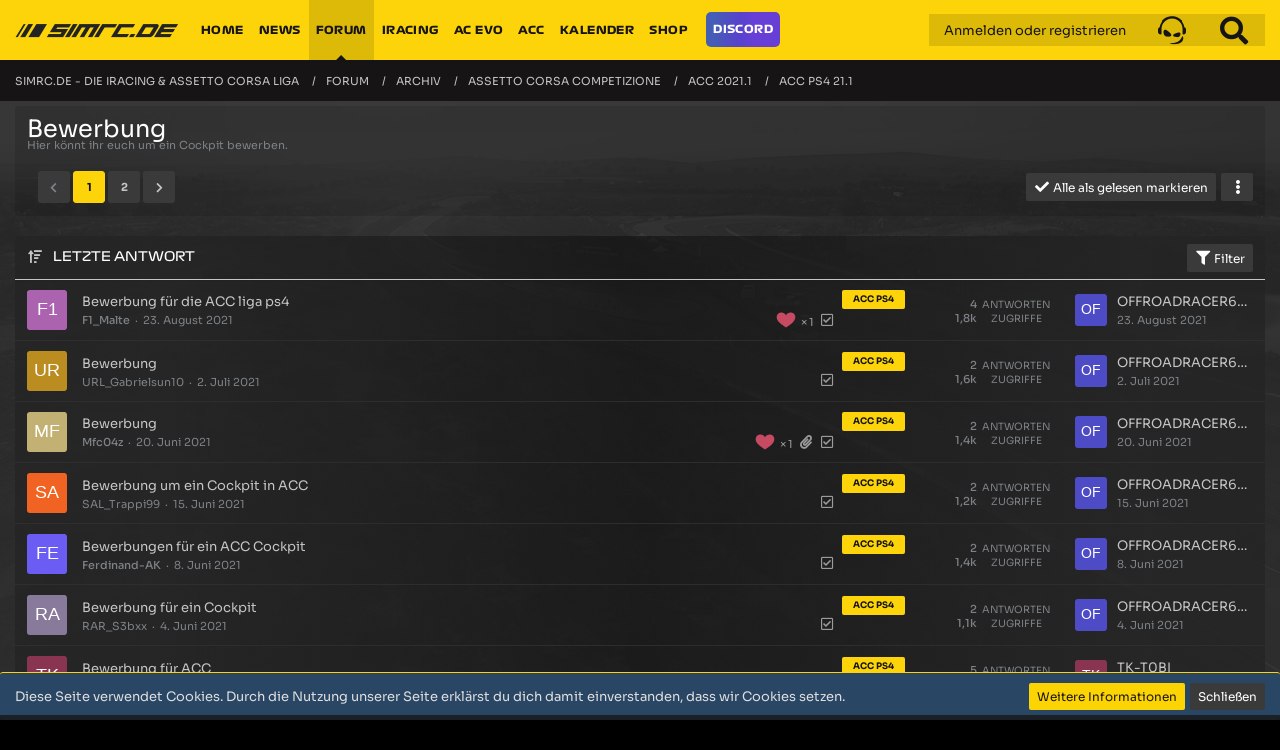

--- FILE ---
content_type: text/html; charset=UTF-8
request_url: https://simrc.de/forum/board/657-bewerbung/
body_size: 19151
content:



	

	
	
	

<!DOCTYPE html>
<html dir="ltr" lang="de">

<head>
	<meta charset="utf-8">
		
	<title>Bewerbung - SimRC.de - Die iRacing &amp; Assetto Corsa Liga</title>
	
	<meta name="viewport" content="width=device-width, initial-scale=1">
<meta name="format-detection" content="telephone=no">
<meta name="description" content="Hier könnt ihr euch um ein Cockpit bewerben.">
<meta property="og:site_name" content="SimRC.de - Die iRacing &amp; Assetto Corsa Liga">
<meta property="og:image" content="https://simrc.de/images/SimRC_Lemon2019/simrc_head_test.png">

<!-- Stylesheets -->
<link rel="stylesheet" type="text/css" href="https://simrc.de/style/style-57.css?m=1767626865"><link rel="preload" href="https://simrc.de/font/families/Sora/Sora%5Bwght%5D.woff2?v=1633091848" as="font" crossorigin><link rel="preload" href="https://simrc.de/font/fontawesome-webfont.woff2?v=4.7.0" as="font" crossorigin type="font/woff2"><style>.progressBar {
  background-color: rgba(252, 212, 9, 1);
  height: 5px;
  width: 0%;
}
</style>


<script>
	var SID_ARG_2ND	= '';
	var WCF_PATH = 'https://simrc.de/';
	var WSC_API_URL = 'https://simrc.de/forum/';
	
	var LANGUAGE_ID = 1;
	var LANGUAGE_USE_INFORMAL_VARIANT = true;
	var TIME_NOW = 1769002814;
	var LAST_UPDATE_TIME = 1764488044;
	var URL_LEGACY_MODE = false;
	var ENABLE_DEBUG_MODE = false;
	var ENABLE_PRODUCTION_DEBUG_MODE = true;
	var ENABLE_DEVELOPER_TOOLS = false;
	var WSC_API_VERSION = 2019;
	var PAGE_TITLE = 'SimRC.de - Die iRacing &amp; Assetto Corsa Liga';
	
	var REACTION_TYPES = {"1":{"title":"Gef\u00e4llt mir","renderedIcon":"<img\n\tsrc=\"https:\/\/simrc.de\/images\/reaction\/like.svg\"\n\talt=\"Gef\u00e4llt mir\"\n\tclass=\"reactionType\"\n\tdata-reaction-type-id=\"1\"\n>","iconPath":"https:\/\/simrc.de\/images\/reaction\/like.svg","showOrder":"1","reactionTypeID":"1","isAssignable":"1"},"2":{"title":"Danke","renderedIcon":"<img\n\tsrc=\"https:\/\/simrc.de\/images\/reaction\/thanks.svg\"\n\talt=\"Danke\"\n\tclass=\"reactionType\"\n\tdata-reaction-type-id=\"2\"\n>","iconPath":"https:\/\/simrc.de\/images\/reaction\/thanks.svg","showOrder":"2","reactionTypeID":"2","isAssignable":"1"},"3":{"title":"Haha","renderedIcon":"<img\n\tsrc=\"https:\/\/simrc.de\/images\/reaction\/haha.svg\"\n\talt=\"Haha\"\n\tclass=\"reactionType\"\n\tdata-reaction-type-id=\"3\"\n>","iconPath":"https:\/\/simrc.de\/images\/reaction\/haha.svg","showOrder":"3","reactionTypeID":"3","isAssignable":"1"},"4":{"title":"Verwirrend","renderedIcon":"<img\n\tsrc=\"https:\/\/simrc.de\/images\/reaction\/confused.svg\"\n\talt=\"Verwirrend\"\n\tclass=\"reactionType\"\n\tdata-reaction-type-id=\"4\"\n>","iconPath":"https:\/\/simrc.de\/images\/reaction\/confused.svg","showOrder":"4","reactionTypeID":"4","isAssignable":"1"},"5":{"title":"Traurig","renderedIcon":"<img\n\tsrc=\"https:\/\/simrc.de\/images\/reaction\/sad.svg\"\n\talt=\"Traurig\"\n\tclass=\"reactionType\"\n\tdata-reaction-type-id=\"5\"\n>","iconPath":"https:\/\/simrc.de\/images\/reaction\/sad.svg","showOrder":"5","reactionTypeID":"5","isAssignable":"1"}};
	
	</script>

<script src="https://simrc.de/js/WoltLabSuite.Core.min.js?v=1764488044"></script>
<script>
requirejs.config({
	baseUrl: 'https://simrc.de/js',
	urlArgs: 't=1764488044'
	
});

window.addEventListener('pageshow', function(event) {
	if (event.persisted) {
		window.location.reload();
	}
});

</script>
<script src="https://simrc.de/js/WoltLabSuite.Calendar.min.js?v=1764488044"></script>
<script src="https://simrc.de/js/WoltLabSuite.Forum.min.js?v=1764488044"></script>
<noscript>
	<style>
		.jsOnly {
			display: none !important;
		}
		
		.noJsOnly {
			display: block !important;
		}
	</style>
</noscript>

<script type="application/ld+json">
{
"@context": "http://schema.org",
"@type": "WebSite",
"url": "https:\/\/simrc.de\/",
"potentialAction": {
"@type": "SearchAction",
"target": "https:\/\/simrc.de\/search\/?q={search_term_string}",
"query-input": "required name=search_term_string"
}
}
</script>

<!-- Icons -->
<link rel="apple-touch-icon" sizes="180x180" href="https://simrc.de/images/style-57/apple-touch-icon.png">
<link rel="manifest" href="https://simrc.de/images/style-57/manifest.json">
<link rel="shortcut icon" href="https://simrc.de/images/style-57/favicon.ico">
<meta name="msapplication-config" content="https://simrc.de/images/style-57/browserconfig.xml">
<meta name="theme-color" content="#fcd409">

<script async src="//pagead2.googlesyndication.com/pagead/js/adsbygoogle.js"></script>
<script>
  (adsbygoogle = window.adsbygoogle || []).push({
    google_ad_client: "ca-pub-7912624505481216",
    enable_page_level_ads: true
  });
</script>

<!-- Global site tag (gtag.js) - Google Analytics -->
<script async src="https://www.googletagmanager.com/gtag/js?id=UA-104818377-1"></script>
<script>
  window.dataLayer = window.dataLayer || [];
  function gtag(){dataLayer.push(arguments);}
  gtag('js', new Date());

  gtag('config', 'UA-104818377-1');
</script>	
			<link rel="canonical" href="https://simrc.de/forum/board/657-bewerbung/">
		
									<link rel="alternate" type="application/rss+xml" title="RSS-Feed" href="https://simrc.de/forum/board-feed/657/">
		
														
					<link rel="next" href="https://simrc.de/forum/board/657-bewerbung/?pageNo=2">
						</head>

<body id="tpl_wbb_board"
	itemscope itemtype="http://schema.org/WebPage" itemid="https://simrc.de/forum/board/657-bewerbung/"	data-template="board" data-application="wbb" data-page-id="56" data-page-identifier="com.woltlab.wbb.Board"	data-board-id="657"	class="">

<span id="top"></span>

<div id="pageContainer" class="pageContainer">
		
	<div id="pageHeaderContainer" class="pageHeaderContainer">
	<header id="pageHeader" class="pageHeader">
		<div id="pageHeaderPanel" class="pageHeaderPanel">
			<div class="layoutBoundary">
				<div id="pageHeaderLogo" class="pageHeaderLogo">
	<a href="https://simrc.de/forum/">
		<img src="https://simrc.de/images/style-57/pageLogo-e219abdc.png" alt="SimRC.de - Die iRacing &amp; Assetto Corsa Liga" class="pageHeaderLogoLarge" height="45" width="164" loading="eager" />
		<img src="https://simrc.de/images/style-57/pageLogoMobile-c2dfdfbe.png" alt="SimRC.de - Die iRacing &amp; Assetto Corsa Liga" class="pageHeaderLogoSmall" height="180" width="180" loading="eager" />
		
		
	</a>
</div>
				<div class="box boxMainMenu mainMenu" data-box-identifier="com.woltlab.wcf.MainMenu">
			
		
	<div class="boxContent boxContentMenu">
		<nav aria-label="Hauptmenü">
	<ol class="boxMenu">
		
		
					<li class="" data-identifier="com.woltlab.wcf.Dashboard">
				<a href="https://simrc.de/" class="boxMenuLink">
					<span class="boxMenuLinkTitle">Home</span>
									</a>
				
				</li>				
									<li class="" data-identifier="com.woltlab.wcf.ArticleList">
				<a href="https://simrc.de/article-list/" class="boxMenuLink">
					<span class="boxMenuLinkTitle">News</span>
									</a>
				
				</li>				
									<li class="active boxMenuHasChildren" data-identifier="com.woltlab.wbb.BoardList">
				<a href="https://simrc.de/forum/" class="boxMenuLink" aria-current="page">
					<span class="boxMenuLinkTitle">Forum</span>
									</a>
				
				<ol class="boxMenuDepth1">				
									<li class="" data-identifier="com.woltlab.wbb.UnresolvedThreadList">
				<a href="https://simrc.de/forum/unresolved-thread-list/" class="boxMenuLink">
					<span class="boxMenuLinkTitle">Unerledigte Themen</span>
									</a>
				
				</li>				
									<li class=" boxMenuHasChildren" data-identifier="com.woltlab.wcf.MembersList">
				<a href="https://simrc.de/members-list/" class="boxMenuLink">
					<span class="boxMenuLinkTitle">Mitglieder</span>
									</a>
				
				<ol class="boxMenuDepth2">				
									<li class="" data-identifier="com.woltlab.wcf.RecentActivityList">
				<a href="https://simrc.de/recent-activity-list/" class="boxMenuLink">
					<span class="boxMenuLinkTitle">Letzte Aktivitäten</span>
									</a>
				
				</li>				
									<li class="" data-identifier="com.woltlab.wcf.UsersOnlineList">
				<a href="https://simrc.de/users-online-list/" class="boxMenuLink">
					<span class="boxMenuLinkTitle">Benutzer online</span>
									</a>
				
				</li>				
									<li class="" data-identifier="com.woltlab.wcf.Team">
				<a href="https://simrc.de/team/" class="boxMenuLink">
					<span class="boxMenuLinkTitle">Team</span>
									</a>
				
				</li>				
									<li class="" data-identifier="com.woltlab.wcf.UserSearch">
				<a href="https://simrc.de/user-search/" class="boxMenuLink">
					<span class="boxMenuLinkTitle">Mitgliedersuche</span>
									</a>
				
				</li>				
									</ol></li></ol></li>									<li class=" boxMenuHasChildren" data-identifier="com.woltlab.wcf.generic25">
				<a href="https://simrc.de/forum/board/995-iracing/" class="boxMenuLink">
					<span class="boxMenuLinkTitle">iRacing</span>
									</a>
				
				<ol class="boxMenuDepth1">				
									<li class="" data-identifier="com.woltlab.wcf.generic117">
				<a href="https://simrc.de/leitfaden-iracing/" class="boxMenuLink">
					<span class="boxMenuLinkTitle">Leitfaden</span>
									</a>
				
				</li>				
									<li class=" boxMenuHasChildren" data-identifier="com.woltlab.wcf.generic137">
				<a href="https://simrc.de/forum/board/1005-gt3-meisterschaft/" class="boxMenuLink">
					<span class="boxMenuLinkTitle">GT3 Meisterschaft</span>
									</a>
				
				<ol class="boxMenuDepth2">				
									<li class="" data-identifier="com.woltlab.wcf.generic139">
				<a href="https://simrc.de/forum/thread/16016-gt3-meisterschaft-reglement/" class="boxMenuLink">
					<span class="boxMenuLinkTitle">Reglement</span>
									</a>
				
				</li>				
									<li class="" data-identifier="com.woltlab.wcf.generic140">
				<a href="https://simrc.de/forum/thread/16014-gt3-meisterschaft-rennkalender/" class="boxMenuLink">
					<span class="boxMenuLinkTitle">Rennkalender</span>
									</a>
				
				</li>				
									<li class="" data-identifier="com.woltlab.wcf.generic141">
				<a href="https://simrc.de/forum/thread/16015-gt3-meisterschaft-fahrerfeld/" class="boxMenuLink">
					<span class="boxMenuLinkTitle">Fahrerfeld</span>
									</a>
				
				</li>				
									<li class="" data-identifier="com.woltlab.wcf.generic142">
				<a href="https://simrc.de/forum/thread/16013-gt3-meisterschaft-ergebnisse/" class="boxMenuLink">
					<span class="boxMenuLinkTitle">Ergebnisse</span>
									</a>
				
				</li>				
									</ol></li>									<li class=" boxMenuHasChildren" data-identifier="com.woltlab.wcf.generic138">
				<a href="https://simrc.de/forum/board/1006-trophy-cup/" class="boxMenuLink">
					<span class="boxMenuLinkTitle">Trophy Cup</span>
									</a>
				
				<ol class="boxMenuDepth2">				
									<li class="" data-identifier="com.woltlab.wcf.generic119">
				<a href="https://simrc.de/forum/thread/16018-trophy-cup-reglement/" class="boxMenuLink">
					<span class="boxMenuLinkTitle">Reglement</span>
									</a>
				
				</li>				
									<li class="" data-identifier="com.woltlab.wcf.generic120">
				<a href="https://simrc.de/forum/thread/16019-trophy-cup-rennkalender/" class="boxMenuLink">
					<span class="boxMenuLinkTitle">Rennkalender</span>
									</a>
				
				</li>				
									<li class="" data-identifier="com.woltlab.wcf.generic26">
				<a href="https://simrc.de/forum/thread/16021-trophy-cup-fahrerfeld/" class="boxMenuLink">
					<span class="boxMenuLinkTitle">Fahrerfeld</span>
									</a>
				
				</li>				
									<li class="" data-identifier="com.woltlab.wcf.generic122">
				<a href="https://simrc.de/forum/thread/16020-trophy-cup-ergebnisse/" class="boxMenuLink">
					<span class="boxMenuLinkTitle">Ergebnisse</span>
									</a>
				
				</li>				
									</ol></li>									<li class=" boxMenuHasChildren" data-identifier="com.woltlab.wcf.generic148">
				<a href="https://simrc.de/forum/board/1001-gt3-endurance/" class="boxMenuLink">
					<span class="boxMenuLinkTitle">GT3 Endurance</span>
									</a>
				
				<ol class="boxMenuDepth2">				
									<li class="" data-identifier="com.woltlab.wcf.generic149">
				<a href="https://simrc.de/forum/thread/15983-gt3-endurance-reglement/" class="boxMenuLink">
					<span class="boxMenuLinkTitle">Reglement</span>
									</a>
				
				</li>				
									<li class="" data-identifier="com.woltlab.wcf.generic150">
				<a href="https://simrc.de/forum/thread/15981-gt3-endurance-rennkalender/" class="boxMenuLink">
					<span class="boxMenuLinkTitle">Rennkalender</span>
									</a>
				
				</li>				
									<li class="" data-identifier="com.woltlab.wcf.generic151">
				<a href="https://simrc.de/forum/thread/15982-gt3-endurance-teamliste/" class="boxMenuLink">
					<span class="boxMenuLinkTitle">Fahrerfeld</span>
									</a>
				
				</li>				
									<li class="" data-identifier="com.woltlab.wcf.generic152">
				<a href="https://simrc.de/forum/thread/15980-gt3-endurance-ergebnisse/" class="boxMenuLink">
					<span class="boxMenuLinkTitle">Ergebnisse</span>
									</a>
				
				</li>				
									</ol></li></ol></li>									<li class=" boxMenuHasChildren" data-identifier="com.woltlab.wcf.generic143">
				<a href="https://simrc.de/forum/board/987-assetto-corsa-evo/" class="boxMenuLink">
					<span class="boxMenuLinkTitle">AC Evo</span>
									</a>
				
				<ol class="boxMenuDepth1">				
									<li class="" data-identifier="com.woltlab.wcf.generic144">
				<a href="https://simrc.de/leitfaden-ac-evo/" class="boxMenuLink">
					<span class="boxMenuLinkTitle">Leitfaden</span>
									</a>
				
				</li>				
									<li class="" data-identifier="com.woltlab.wcf.generic34">
				<a href="https://simrc.de/forum/board/990-bewerbung/" class="boxMenuLink">
					<span class="boxMenuLinkTitle">Bewerbung</span>
									</a>
				
				</li>				
									<li class="" data-identifier="com.woltlab.wcf.generic145">
				<a href="https://simrc.de/forum/thread/15902-reglement/" class="boxMenuLink">
					<span class="boxMenuLinkTitle">Reglement</span>
									</a>
				
				</li>				
									</ol></li>									<li class=" boxMenuHasChildren" data-identifier="com.woltlab.wcf.generic31">
				<a href="https://simrc.de/forum/board/982-assetto-corsa-competizione/" class="boxMenuLink">
					<span class="boxMenuLinkTitle">ACC</span>
									</a>
				
				<ol class="boxMenuDepth1">				
									<li class="" data-identifier="com.woltlab.wcf.generic98">
				<a href="https://simrc.de/leitfaden-assetto-corsa/" class="boxMenuLink">
					<span class="boxMenuLinkTitle">Leitfaden</span>
									</a>
				
				</li>				
									<li class="" data-identifier="com.woltlab.wcf.generic35">
				<a href="https://simrc.de/forum/thread/15877-m2-cup-reglement/" class="boxMenuLink">
					<span class="boxMenuLinkTitle">Reglement</span>
									</a>
				
				</li>				
									<li class="" data-identifier="com.woltlab.wcf.generic36">
				<a href="https://simrc.de/forum/thread/15883-m2-cup-rennkalender/" class="boxMenuLink">
					<span class="boxMenuLinkTitle">Rennkalender</span>
									</a>
				
				</li>				
									<li class="" data-identifier="com.woltlab.wcf.generic38">
				<a href="https://simrc.de/forum/thread/15884-m2-cup-ranking/" class="boxMenuLink">
					<span class="boxMenuLinkTitle">Gesamtwertung</span>
									</a>
				
				</li>				
									</ol></li>									<li class=" boxMenuHasChildren" data-identifier="com.woltlab.calendar.Calendar">
				<a href="https://simrc.de/calendar/" class="boxMenuLink">
					<span class="boxMenuLinkTitle">Kalender</span>
									</a>
				
				<ol class="boxMenuDepth1">				
									<li class="" data-identifier="com.woltlab.calendar.UpcomingEventList">
				<a href="https://simrc.de/calendar/upcoming-event-list/" class="boxMenuLink">
					<span class="boxMenuLinkTitle">Termine</span>
									</a>
				
				</li>				
									</ol></li>									<li class=" boxMenuHasChildren" data-identifier="com.woltlab.wcf.generic101">
				<a href="https://www.xoose.de/simrc-de/" target="_blank" rel="nofollow noopener noreferrer" class="boxMenuLink">
					<span class="boxMenuLinkTitle">Shop</span>
									</a>
				
				<ol class="boxMenuDepth1">				
									<li class="" data-identifier="com.woltlab.wcf.generic115">
				<a href="https://www.xoose.de/simrc-de/" target="_blank" rel="nofollow noopener noreferrer" class="boxMenuLink">
					<span class="boxMenuLinkTitle">XOOSE</span>
									</a>
				
				</li>				
									<li class="" data-identifier="com.woltlab.wcf.generic116">
				<a href="https://simrc.myspreadshop.de/" target="_blank" rel="nofollow noopener noreferrer" class="boxMenuLink">
					<span class="boxMenuLinkTitle">Spreadshirt</span>
									</a>
				
				</li>				
									</ol></li>									<li class="" data-identifier="com.woltlab.wcf.generic146">
				<a href="https://discord.simrc.de" target="_blank" rel="nofollow noopener noreferrer" class="boxMenuLink">
					<span class="boxMenuLinkTitle">Discord</span>
									</a>
				
				</li>				
																	
		
	</ol>
</nav>	</div>
</div>						<div class="pageHeaderSearchWrap">
								

					
		
			
	
<a href="#" id="pageHeaderSearchMobile" class="pageHeaderSearchMobile" role="button" tabindex="0" aria-expanded="false" aria-label="Suche">
	<span class="icon icon32 fa-search" aria-hidden="true"></span>
</a>

<div id="pageHeaderSearch" class="pageHeaderSearch">
	<form method="post" action="https://simrc.de/search/">
		<div id="pageHeaderSearchInputContainer" class="pageHeaderSearchInputContainer">
			<div class="pageHeaderSearchType dropdown">
				<a href="#" class="button dropdownToggle" id="pageHeaderSearchTypeSelect"><span class="pageHeaderSearchTypeLabel">Dieses Forum</span></a>
				<ul class="dropdownMenu">
					<li><a href="#" data-extended-link="https://simrc.de/search/?extended=1" data-object-type="everywhere">Alles</a></li>
					<li class="dropdownDivider"></li>
					
											<li><a href="#" data-extended-link="https://simrc.de/search/?extended=1&amp;type=com.woltlab.wbb.post" data-object-type="com.woltlab.wbb.post" data-parameters='{ "boardID": 657 }'>Dieses Forum</a></li>
						
						<li class="dropdownDivider"></li>
					
					
																													<li><a href="#" data-extended-link="https://simrc.de/search/?type=com.woltlab.wbb.post&amp;extended=1" data-object-type="com.woltlab.wbb.post">Forum</a></li>
																								<li><a href="#" data-extended-link="https://simrc.de/search/?type=com.woltlab.calendar.event&amp;extended=1" data-object-type="com.woltlab.calendar.event">Termine</a></li>
																								<li><a href="#" data-extended-link="https://simrc.de/search/?type=com.woltlab.wcf.article&amp;extended=1" data-object-type="com.woltlab.wcf.article">Artikel</a></li>
																								<li><a href="#" data-extended-link="https://simrc.de/search/?type=com.woltlab.wcf.page&amp;extended=1" data-object-type="com.woltlab.wcf.page">Seiten</a></li>
																
					<li class="dropdownDivider"></li>
					<li><a class="pageHeaderSearchExtendedLink" href="https://simrc.de/search/?extended=1">Erweiterte Suche</a></li>
				</ul>
			</div>
			
			<input type="search" name="q" id="pageHeaderSearchInput" class="pageHeaderSearchInput" placeholder="Suchbegriff eingeben" autocomplete="off" value="">
			
			<button class="pageHeaderSearchInputButton button" type="submit">
				<span class="icon icon16 fa-search pointer" title="Suche"></span>
			</button>
			
			<div id="pageHeaderSearchParameters"></div>
			
					</div>
	</form>
</div>

	</div>
				<nav id="topMenu" class="userPanel">
			<a
			href="https://simrc.de/login/?url=https%3A%2F%2Fsimrc.de%2Fforum%2Fboard%2F657-bewerbung%2F"
			class="userPanelLoginLink jsTooltip"
			title="Anmelden oder registrieren"
			rel="nofollow"
		>
			<span class="icon icon32 fa-sign-in" aria-hidden="true"></span>
		</a>
		
	<ul class="userPanelItems">
								<li id="userLogin">
				<a
					class="loginLink"
					href="https://simrc.de/login/?url=https%3A%2F%2Fsimrc.de%2Fforum%2Fboard%2F657-bewerbung%2F"
					rel="nofollow"
				>Anmelden oder registrieren</a>
			</li>
				
								
			<li id="teamspeakUsers" data-count="0">
    <a class="jsTooltip" href="https://simrc.de/team-speak-viewer/" title="TeamSpeak-Viewer">
        <span class="icon icon32 fa-teamspeak">
            <svg aria-hidden="true" focusable="false" data-prefix="fab" data-icon="teamspeak" class="svg-inline--fa fa-teamspeak fa-w-16" role="img" xmlns="http://www.w3.org/2000/svg" viewBox="0 0 511 512"><path fill="currentColor" d="M244.2 346.8c2.4-12.3-12-30-32.4-48.7-20.9-19.2-48.2-39.1-63.4-46.6-21.7-12-41.7-1.8-46.3 22.7-5 26.2 0 51.4 14.5 73.9 10.2 15.5 25.4 22.7 43.4 24 11.6.6 52.5 2.2 61.7-1 11.9-4.3 20.1-11.8 22.5-24.3zm205 20.8c-3-2.4-7.2-1-8.3 2.4-8 25.4-44.7 112.5-172.1 121.5-149.7 10.5 80.3 43.6 145.4-6.4 22.7-17.4 47.6-35 46.6-85.4-.4-10.1-4.9-26.7-11.6-32.1zm62-122.4c-.3-18.9-8.6-33.4-26-42.2-2.9-1.3-5-2.7-5.9-6.4-6.2-34.2-19.7-65.6-40.4-93.6-1.1-1.5-3.5-3.2-2.2-5 8.5-11.5-.3-18-7-24.4-72.2-69.8-156.5-89.9-252.3-60.5-40.1 12.3-73.9 35.6-102 67.4-4 4.3-6.7 9.1-3 14.5 3 4 1.3 6.2-1 9.3C51.6 132 38.2 162.6 32.1 196c-.7 4.3-2.9 6-6.4 7.8-14.2 7-22.5 18.5-24.9 34L0 264.3v20.9c0 30.8 21 50.4 51.8 49 7.7-.3 11.7-4.3 12-11.5 2-77.5-2.4-95.4 3.7-125.8C92.1 72.4 234.3 5 345.3 65.4 411.4 102 445.7 159 447.6 234.8c.8 28.2 0 56.5 0 84.6 0 7 2.2 12.5 9.4 14.2 24.1 5 49.2-12 53.2-36.7 2.9-17.1 1-34.5 1-51.7zM351.6 376.7c36.5 2.8 59.3-28.5 58.4-60.5-2.1-45.2-66.2-16.5-87.8-8-73.2 28.1-45 54.9-22.2 60.8z"></path></svg>
        </span>
        <span>TeamSpeak-Viewer</span>
            </a>

    </li>
				
		<!-- page search -->
		<li>
			<a href="https://simrc.de/search/" id="userPanelSearchButton" class="jsTooltip" title="Suche"><span class="icon icon32 fa-search"></span> <span>Suche</span></a>
		</li>
	</ul>
</nav>
			</div>
		</div>
	</header>
	<div id="pageHeaderHero" class="pageHeaderHero">
	<div class="pageNavigation">
	<div class="layoutBoundary">
			<nav class="breadcrumbs" aria-label="Verlaufsnavigation">
		<ol itemprop="breadcrumb" itemscope itemtype="http://schema.org/BreadcrumbList">
			<li title="SimRC.de - Die iRacing &amp; Assetto Corsa Liga" itemprop="itemListElement" itemscope itemtype="http://schema.org/ListItem">
							<a href="https://simrc.de/" itemprop="item"><span itemprop="name">SimRC.de - Die iRacing &amp; Assetto Corsa Liga</span></a>
															<meta itemprop="position" content="1">
																					</li>
														
											<li title="Forum" itemprop="itemListElement" itemscope itemtype="http://schema.org/ListItem">
							<a href="https://simrc.de/forum/" itemprop="item"><span itemprop="name">Forum</span></a>
															<meta itemprop="position" content="2">
																					</li>
														
											<li title="Archiv" itemprop="itemListElement" itemscope itemtype="http://schema.org/ListItem">
							<a href="https://simrc.de/forum/board/47-archiv/" itemprop="item"><span itemprop="name">Archiv</span></a>
															<meta itemprop="position" content="3">
																					</li>
														
											<li title="Assetto Corsa Competizione" itemprop="itemListElement" itemscope itemtype="http://schema.org/ListItem">
							<a href="https://simrc.de/forum/board/517-assetto-corsa-competizione/" itemprop="item"><span itemprop="name">Assetto Corsa Competizione</span></a>
															<meta itemprop="position" content="4">
																					</li>
														
											<li title="ACC 2021.1" itemprop="itemListElement" itemscope itemtype="http://schema.org/ListItem">
							<a href="https://simrc.de/forum/board/723-acc-2021-1/" itemprop="item"><span itemprop="name">ACC 2021.1</span></a>
															<meta itemprop="position" content="5">
																					</li>
														
											<li title="ACC PS4 21.1" itemprop="itemListElement" itemscope itemtype="http://schema.org/ListItem">
							<a href="https://simrc.de/forum/board/652-acc-ps4-21-1/" itemprop="item"><span itemprop="name">ACC PS4 21.1</span></a>
															<meta itemprop="position" content="6">
																					</li>
		</ol>
	</nav>
		
		
	</div>
</div>
	</div>
	
</div>
	
	
	
	
	
	
	
	<section id="main" class="main" role="main">
		<div class="layoutBoundary">
			
			
			<div id="content" class="content">
								
																<header class="contentHeader">
		<div class="contentHeaderTitle">
			<h1 class="contentTitle">Bewerbung</h1>
			<p class="contentHeaderDescription">Hier könnt ihr euch um ein Cockpit bewerben.</p>
		</div>

		
	</header>
													



    <div class="contentInteraction">
            		<div class="contentInteractionPagination paginationTop">
    			<nav class="pagination" data-link="https://simrc.de/forum/board/657-bewerbung/?pageNo=%d" data-pages="2">
<ul>
<li class="skip disabled"><span class="icon icon24 fa-chevron-left"></span></li>
<li class="active"><span>1</span><span class="invisible">Seite 1 von 2</span></li>
<li><a href="https://simrc.de/forum/board/657-bewerbung/?pageNo=2" title="Seite 2">2</a></li>
<li class="skip"><a href="https://simrc.de/forum/board/657-bewerbung/?pageNo=2" title="Nächste Seite" class="icon icon24 fa-chevron-right jsTooltip" rel="next"></a></li>
</ul></nav>    		</div>
    	
                    <div class="contentInteractionButtonContainer">
                                    <div class="contentInteractionButtons">
                        <a href="#" class="markAsReadButton contentInteractionButton button small jsOnly"><span class="icon icon16 fa-check"></span> <span>Alle als gelesen markieren</span></a>                    </div>
                
                                    <div class="contentInteractionDropdown dropdown jsOnly">
                        <a href="#" class="button small dropdownToggle" aria-label="Mehr"><span class="icon icon16 fa-ellipsis-v"></span></a>

                        <ul class="contentInteractionDropdownItems dropdownMenu">
                            <li><a rel="alternate" href="https://simrc.de/forum/board-feed/657/" class="rssFeed">RSS-Feed</a></li>                        </ul>
                    </div>
                            </div>
            </div>
				
				
				
				
				
			<div class="section tabularBox messageGroupList wbbThreadList jsClipboardContainer" data-type="com.woltlab.wbb.thread">
	<ol class="tabularList jsReloadPageWhenEmpty">
		<li class="tabularListRow tabularListRowHead" data-reload-page-when-empty="ignore">
			<ol class="tabularListColumns">
								
				<li class="columnSort">
					<ul class="inlineList">
						<li>
							<a rel="nofollow" href="https://simrc.de/forum/board/657-bewerbung/?pageNo=1&amp;sortField=lastPostTime&amp;sortOrder=ASC">
								<span class="icon icon16 fa-sort-amount-desc jsTooltip" title="Sortierung (absteigend)"></span>
							</a>
						</li>
						<li>
							<div class="dropdown">
								<span class="dropdownToggle">Letzte Antwort</span>
								
								<ul class="dropdownMenu">
																			<li><a rel="nofollow" href="https://simrc.de/forum/board/657-bewerbung/?pageNo=1&amp;sortField=topic&amp;sortOrder=DESC">Thema</a></li>
																			<li><a rel="nofollow" href="https://simrc.de/forum/board/657-bewerbung/?pageNo=1&amp;sortField=username&amp;sortOrder=DESC">Autor</a></li>
																			<li><a rel="nofollow" href="https://simrc.de/forum/board/657-bewerbung/?pageNo=1&amp;sortField=time&amp;sortOrder=DESC">Datum</a></li>
																			<li><a rel="nofollow" href="https://simrc.de/forum/board/657-bewerbung/?pageNo=1&amp;sortField=replies&amp;sortOrder=DESC">Antworten</a></li>
																			<li><a rel="nofollow" href="https://simrc.de/forum/board/657-bewerbung/?pageNo=1&amp;sortField=cumulativeLikes&amp;sortOrder=DESC">Reaktionen</a></li>
																			<li><a rel="nofollow" href="https://simrc.de/forum/board/657-bewerbung/?pageNo=1&amp;sortField=views&amp;sortOrder=DESC">Zugriffe</a></li>
																			<li class="active"><a rel="nofollow" href="https://simrc.de/forum/board/657-bewerbung/?pageNo=1&amp;sortField=lastPostTime&amp;sortOrder=ASC">Letzte Antwort</a></li>
																	</ul>
							</div>
						</li>
					</ul>
				</li>
				
				<li class="columnApplyFilter jsOnly">
					<button class="small jsStaticDialog" data-dialog-id="wbbBoardSortFilter"><span class="icon icon16 fa-filter"></span> Filter</button>
				</li>
			</ol>
		</li>
		
		
	<li class="tabularListRow">
		<ol
			id="thread10271"
			class="tabularListColumns messageGroup wbbThread jsClipboardObject"
			data-thread-id="10271" data-element-id="10271" data-is-closed="0" data-is-deleted="0"
			data-is-sticky="0" data-is-disabled="0" data-is-announcement="0"
			 data-is-done="1" data-can-mark-as-done="0"			data-is-link="0"
		>
									<li class="columnIcon columnAvatar">
				<div>
					<p><img src="[data-uri]" width="48" height="48" alt="" class="userAvatarImage"></p>
					
								
																											
					
				</div>
			</li>
							<li class="columnSubject">
											<ul class="labelList">
							<li><a href="https://simrc.de/forum/board/657-bewerbung/?labelIDs%5B12%5D=46" class="badge label simrc_label jsTooltip" title="Themen mit dem Label „ACC PS4“">ACC PS4</a></li>
						</ul>
					
					
					<h3>
						
						
																					<a href="https://simrc.de/forum/thread/10271-bewerbung-f%C3%BCr-die-acc-liga-ps4/" class="messageGroupLink wbbTopicLink" data-object-id="10271">Bewerbung für die ACC liga ps4</a>
																			
													<span class="badge messageGroupCounterMobile">4</span>
											</h3>
					
					<aside class="statusDisplay" role="presentation">
						<ul class="inlineList statusIcons">
							<li>			<span class="topReactionShort jsTooltip" title="Gefällt mir × 1">
			<img
	src="https://simrc.de/images/reaction/like.svg"
	alt="Gefällt mir"
	class="reactionType"
	data-reaction-type-id="1"
>			<span class="reactionCount">1</span>
		</span>
	</li>																																										
															<li>
																			<span class="icon icon16 fa-check-square-o jsTooltip jsMarkAsDone" title="Erledigt"></span>
																	</li>
														
							
							
													</ul>
					</aside>
					
					<ul class="inlineList dotSeparated small messageGroupInfo">
						<li class="messageGroupAuthor"><a href="https://simrc.de/user/3534-f1-malte/" data-object-id="3534" class="userLink">F1_Malte</a></li>
						<li class="messageGroupTime"><time datetime="2021-08-23T19:34:06+02:00" class="datetime" data-timestamp="1629740046" data-date="23. August 2021" data-time="19:34" data-offset="7200">23. August 2021</time></li>
																		
					</ul>
					
					<ul class="messageGroupInfoMobile">
						<li class="messageGroupAuthorMobile">F1_Malte</li>
						<li class="messageGroupLastPostTimeMobile"><time datetime="2021-08-23T22:22:09+02:00" class="datetime" data-timestamp="1629750129" data-date="23. August 2021" data-time="22:22" data-offset="7200">23. August 2021</time></li>
					</ul>
					
										
					
				</li>
				<li class="columnStats">
					<dl class="plain statsDataList">
						<dt>Antworten</dt>
						<dd>4</dd>
					</dl>
					<dl class="plain statsDataList">
						<dt>Zugriffe</dt>
						<dd>1,8k</dd>
					</dl>
					
					<div class="messageGroupListStatsSimple"><span class="icon icon16 fa-comment-o" aria-label="Antworten"></span> 4</div>
				</li>
				
				<li class="columnLastPost">
											<div class="box32">
							<a href="https://simrc.de/forum/thread/10271-bewerbung-f%C3%BCr-die-acc-liga-ps4/?action=lastPost" class="jsTooltip" title="Zum letzten Beitrag springen"><img src="[data-uri]" width="32" height="32" alt="" class="userAvatarImage"></a>
							
							<div>
								<p>
									<a href="https://simrc.de/user/2343-offroadracer686/" data-object-id="2343" class="userLink">OFFROADRACER686</a>								</p>
								<small><time datetime="2021-08-23T22:22:09+02:00" class="datetime" data-timestamp="1629750129" data-date="23. August 2021" data-time="22:22" data-offset="7200">23. August 2021</time></small>
							</div>
						</div>
									</li>
						
			
		</ol>
	</li>
	<li class="tabularListRow">
		<ol
			id="thread9879"
			class="tabularListColumns messageGroup wbbThread jsClipboardObject"
			data-thread-id="9879" data-element-id="9879" data-is-closed="0" data-is-deleted="0"
			data-is-sticky="0" data-is-disabled="0" data-is-announcement="0"
			 data-is-done="1" data-can-mark-as-done="1"			data-is-link="0"
		>
									<li class="columnIcon columnAvatar">
				<div>
					<p><img src="[data-uri]" width="48" height="48" alt="" class="userAvatarImage"></p>
					
								
																											
					
				</div>
			</li>
							<li class="columnSubject">
											<ul class="labelList">
							<li><a href="https://simrc.de/forum/board/657-bewerbung/?labelIDs%5B12%5D=46" class="badge label simrc_label jsTooltip" title="Themen mit dem Label „ACC PS4“">ACC PS4</a></li>
						</ul>
					
					
					<h3>
						
						
																					<a href="https://simrc.de/forum/thread/9879-bewerbung/" class="messageGroupLink wbbTopicLink" data-object-id="9879">Bewerbung</a>
																			
													<span class="badge messageGroupCounterMobile">2</span>
											</h3>
					
					<aside class="statusDisplay" role="presentation">
						<ul class="inlineList statusIcons">
																																																	
															<li>
																			<span class="icon icon16 fa-check-square-o jsTooltip jsMarkAsDone" title="Erledigt"></span>
																	</li>
														
							
							
													</ul>
					</aside>
					
					<ul class="inlineList dotSeparated small messageGroupInfo">
						<li class="messageGroupAuthor"><span>URL_Gabrielsun10</span></li>
						<li class="messageGroupTime"><time datetime="2021-07-02T12:06:17+02:00" class="datetime" data-timestamp="1625220377" data-date="2. Juli 2021" data-time="12:06" data-offset="7200">2. Juli 2021</time></li>
																		
					</ul>
					
					<ul class="messageGroupInfoMobile">
						<li class="messageGroupAuthorMobile">URL_Gabrielsun10</li>
						<li class="messageGroupLastPostTimeMobile"><time datetime="2021-07-02T19:37:52+02:00" class="datetime" data-timestamp="1625247472" data-date="2. Juli 2021" data-time="19:37" data-offset="7200">2. Juli 2021</time></li>
					</ul>
					
										
					
				</li>
				<li class="columnStats">
					<dl class="plain statsDataList">
						<dt>Antworten</dt>
						<dd>2</dd>
					</dl>
					<dl class="plain statsDataList">
						<dt>Zugriffe</dt>
						<dd>1,6k</dd>
					</dl>
					
					<div class="messageGroupListStatsSimple"><span class="icon icon16 fa-comment-o" aria-label="Antworten"></span> 2</div>
				</li>
				
				<li class="columnLastPost">
											<div class="box32">
							<a href="https://simrc.de/forum/thread/9879-bewerbung/?action=lastPost" class="jsTooltip" title="Zum letzten Beitrag springen"><img src="[data-uri]" width="32" height="32" alt="" class="userAvatarImage"></a>
							
							<div>
								<p>
									<a href="https://simrc.de/user/2343-offroadracer686/" data-object-id="2343" class="userLink">OFFROADRACER686</a>								</p>
								<small><time datetime="2021-07-02T19:37:52+02:00" class="datetime" data-timestamp="1625247472" data-date="2. Juli 2021" data-time="19:37" data-offset="7200">2. Juli 2021</time></small>
							</div>
						</div>
									</li>
						
			
		</ol>
	</li>
	<li class="tabularListRow">
		<ol
			id="thread9820"
			class="tabularListColumns messageGroup wbbThread jsClipboardObject"
			data-thread-id="9820" data-element-id="9820" data-is-closed="0" data-is-deleted="0"
			data-is-sticky="0" data-is-disabled="0" data-is-announcement="0"
			 data-is-done="1" data-can-mark-as-done="0"			data-is-link="0"
		>
									<li class="columnIcon columnAvatar">
				<div>
					<p><img src="[data-uri]" width="48" height="48" alt="" class="userAvatarImage"></p>
					
								
																											
					
				</div>
			</li>
							<li class="columnSubject">
											<ul class="labelList">
							<li><a href="https://simrc.de/forum/board/657-bewerbung/?labelIDs%5B12%5D=46" class="badge label simrc_label jsTooltip" title="Themen mit dem Label „ACC PS4“">ACC PS4</a></li>
						</ul>
					
					
					<h3>
						
						
																					<a href="https://simrc.de/forum/thread/9820-bewerbung/" class="messageGroupLink wbbTopicLink" data-object-id="9820">Bewerbung</a>
																			
													<span class="badge messageGroupCounterMobile">2</span>
											</h3>
					
					<aside class="statusDisplay" role="presentation">
						<ul class="inlineList statusIcons">
							<li>			<span class="topReactionShort jsTooltip" title="Gefällt mir × 1">
			<img
	src="https://simrc.de/images/reaction/like.svg"
	alt="Gefällt mir"
	class="reactionType"
	data-reaction-type-id="1"
>			<span class="reactionCount">1</span>
		</span>
	</li>																																			<li><span class="icon icon16 fa-paperclip jsTooltip" title="Dieses Thema enthält einen Dateianhang."></span></li>							
															<li>
																			<span class="icon icon16 fa-check-square-o jsTooltip jsMarkAsDone" title="Erledigt"></span>
																	</li>
														
							
							
													</ul>
					</aside>
					
					<ul class="inlineList dotSeparated small messageGroupInfo">
						<li class="messageGroupAuthor"><a href="https://simrc.de/user/2366-mfc04z/" data-object-id="2366" class="userLink">Mfc04z</a></li>
						<li class="messageGroupTime"><time datetime="2021-06-20T17:51:11+02:00" class="datetime" data-timestamp="1624204271" data-date="20. Juni 2021" data-time="17:51" data-offset="7200">20. Juni 2021</time></li>
																		
					</ul>
					
					<ul class="messageGroupInfoMobile">
						<li class="messageGroupAuthorMobile">Mfc04z</li>
						<li class="messageGroupLastPostTimeMobile"><time datetime="2021-06-20T19:33:34+02:00" class="datetime" data-timestamp="1624210414" data-date="20. Juni 2021" data-time="19:33" data-offset="7200">20. Juni 2021</time></li>
					</ul>
					
										
					
				</li>
				<li class="columnStats">
					<dl class="plain statsDataList">
						<dt>Antworten</dt>
						<dd>2</dd>
					</dl>
					<dl class="plain statsDataList">
						<dt>Zugriffe</dt>
						<dd>1,4k</dd>
					</dl>
					
					<div class="messageGroupListStatsSimple"><span class="icon icon16 fa-comment-o" aria-label="Antworten"></span> 2</div>
				</li>
				
				<li class="columnLastPost">
											<div class="box32">
							<a href="https://simrc.de/forum/thread/9820-bewerbung/?action=lastPost" class="jsTooltip" title="Zum letzten Beitrag springen"><img src="[data-uri]" width="32" height="32" alt="" class="userAvatarImage"></a>
							
							<div>
								<p>
									<a href="https://simrc.de/user/2343-offroadracer686/" data-object-id="2343" class="userLink">OFFROADRACER686</a>								</p>
								<small><time datetime="2021-06-20T19:33:34+02:00" class="datetime" data-timestamp="1624210414" data-date="20. Juni 2021" data-time="19:33" data-offset="7200">20. Juni 2021</time></small>
							</div>
						</div>
									</li>
						
			
		</ol>
	</li>
	<li class="tabularListRow">
		<ol
			id="thread9814"
			class="tabularListColumns messageGroup wbbThread jsClipboardObject"
			data-thread-id="9814" data-element-id="9814" data-is-closed="0" data-is-deleted="0"
			data-is-sticky="0" data-is-disabled="0" data-is-announcement="0"
			 data-is-done="1" data-can-mark-as-done="1"			data-is-link="0"
		>
									<li class="columnIcon columnAvatar">
				<div>
					<p><img src="[data-uri]" width="48" height="48" alt="" class="userAvatarImage"></p>
					
								
																											
					
				</div>
			</li>
							<li class="columnSubject">
											<ul class="labelList">
							<li><a href="https://simrc.de/forum/board/657-bewerbung/?labelIDs%5B12%5D=46" class="badge label simrc_label jsTooltip" title="Themen mit dem Label „ACC PS4“">ACC PS4</a></li>
						</ul>
					
					
					<h3>
						
						
																					<a href="https://simrc.de/forum/thread/9814-bewerbung-um-ein-cockpit-in-acc/" class="messageGroupLink wbbTopicLink" data-object-id="9814">Bewerbung um ein Cockpit in ACC</a>
																			
													<span class="badge messageGroupCounterMobile">2</span>
											</h3>
					
					<aside class="statusDisplay" role="presentation">
						<ul class="inlineList statusIcons">
																																																	
															<li>
																			<span class="icon icon16 fa-check-square-o jsTooltip jsMarkAsDone" title="Erledigt"></span>
																	</li>
														
							
							
													</ul>
					</aside>
					
					<ul class="inlineList dotSeparated small messageGroupInfo">
						<li class="messageGroupAuthor"><span>SAL_Trappi99</span></li>
						<li class="messageGroupTime"><time datetime="2021-06-15T14:53:48+02:00" class="datetime" data-timestamp="1623761628" data-date="15. Juni 2021" data-time="14:53" data-offset="7200">15. Juni 2021</time></li>
																		
					</ul>
					
					<ul class="messageGroupInfoMobile">
						<li class="messageGroupAuthorMobile">SAL_Trappi99</li>
						<li class="messageGroupLastPostTimeMobile"><time datetime="2021-06-15T18:10:48+02:00" class="datetime" data-timestamp="1623773448" data-date="15. Juni 2021" data-time="18:10" data-offset="7200">15. Juni 2021</time></li>
					</ul>
					
										
					
				</li>
				<li class="columnStats">
					<dl class="plain statsDataList">
						<dt>Antworten</dt>
						<dd>2</dd>
					</dl>
					<dl class="plain statsDataList">
						<dt>Zugriffe</dt>
						<dd>1,2k</dd>
					</dl>
					
					<div class="messageGroupListStatsSimple"><span class="icon icon16 fa-comment-o" aria-label="Antworten"></span> 2</div>
				</li>
				
				<li class="columnLastPost">
											<div class="box32">
							<a href="https://simrc.de/forum/thread/9814-bewerbung-um-ein-cockpit-in-acc/?action=lastPost" class="jsTooltip" title="Zum letzten Beitrag springen"><img src="[data-uri]" width="32" height="32" alt="" class="userAvatarImage"></a>
							
							<div>
								<p>
									<a href="https://simrc.de/user/2343-offroadracer686/" data-object-id="2343" class="userLink">OFFROADRACER686</a>								</p>
								<small><time datetime="2021-06-15T18:10:48+02:00" class="datetime" data-timestamp="1623773448" data-date="15. Juni 2021" data-time="18:10" data-offset="7200">15. Juni 2021</time></small>
							</div>
						</div>
									</li>
						
			
		</ol>
	</li>
	<li class="tabularListRow">
		<ol
			id="thread9791"
			class="tabularListColumns messageGroup wbbThread jsClipboardObject"
			data-thread-id="9791" data-element-id="9791" data-is-closed="0" data-is-deleted="0"
			data-is-sticky="0" data-is-disabled="0" data-is-announcement="0"
			 data-is-done="1" data-can-mark-as-done="0"			data-is-link="0"
		>
									<li class="columnIcon columnAvatar">
				<div>
					<p><img src="[data-uri]" width="48" height="48" alt="" class="userAvatarImage"></p>
					
								
																											
					
				</div>
			</li>
							<li class="columnSubject">
											<ul class="labelList">
							<li><a href="https://simrc.de/forum/board/657-bewerbung/?labelIDs%5B12%5D=46" class="badge label simrc_label jsTooltip" title="Themen mit dem Label „ACC PS4“">ACC PS4</a></li>
						</ul>
					
					
					<h3>
						
						
																					<a href="https://simrc.de/forum/thread/9791-bewerbungen-f%C3%BCr-ein-acc-cockpit/" class="messageGroupLink wbbTopicLink" data-object-id="9791">Bewerbungen für ein ACC Cockpit</a>
																			
													<span class="badge messageGroupCounterMobile">2</span>
											</h3>
					
					<aside class="statusDisplay" role="presentation">
						<ul class="inlineList statusIcons">
																																																	
															<li>
																			<span class="icon icon16 fa-check-square-o jsTooltip jsMarkAsDone" title="Erledigt"></span>
																	</li>
														
							
							
													</ul>
					</aside>
					
					<ul class="inlineList dotSeparated small messageGroupInfo">
						<li class="messageGroupAuthor"><a href="https://simrc.de/user/3431-ferdinand-ak/" data-object-id="3431" class="userLink">Ferdinand-AK</a></li>
						<li class="messageGroupTime"><time datetime="2021-06-08T00:46:46+02:00" class="datetime" data-timestamp="1623106006" data-date="8. Juni 2021" data-time="00:46" data-offset="7200">8. Juni 2021</time></li>
																		
					</ul>
					
					<ul class="messageGroupInfoMobile">
						<li class="messageGroupAuthorMobile">Ferdinand-AK</li>
						<li class="messageGroupLastPostTimeMobile"><time datetime="2021-06-08T10:55:59+02:00" class="datetime" data-timestamp="1623142559" data-date="8. Juni 2021" data-time="10:55" data-offset="7200">8. Juni 2021</time></li>
					</ul>
					
										
					
				</li>
				<li class="columnStats">
					<dl class="plain statsDataList">
						<dt>Antworten</dt>
						<dd>2</dd>
					</dl>
					<dl class="plain statsDataList">
						<dt>Zugriffe</dt>
						<dd>1,4k</dd>
					</dl>
					
					<div class="messageGroupListStatsSimple"><span class="icon icon16 fa-comment-o" aria-label="Antworten"></span> 2</div>
				</li>
				
				<li class="columnLastPost">
											<div class="box32">
							<a href="https://simrc.de/forum/thread/9791-bewerbungen-f%C3%BCr-ein-acc-cockpit/?action=lastPost" class="jsTooltip" title="Zum letzten Beitrag springen"><img src="[data-uri]" width="32" height="32" alt="" class="userAvatarImage"></a>
							
							<div>
								<p>
									<a href="https://simrc.de/user/2343-offroadracer686/" data-object-id="2343" class="userLink">OFFROADRACER686</a>								</p>
								<small><time datetime="2021-06-08T10:55:59+02:00" class="datetime" data-timestamp="1623142559" data-date="8. Juni 2021" data-time="10:55" data-offset="7200">8. Juni 2021</time></small>
							</div>
						</div>
									</li>
						
			
		</ol>
	</li>
	<li class="tabularListRow">
		<ol
			id="thread9766"
			class="tabularListColumns messageGroup wbbThread jsClipboardObject"
			data-thread-id="9766" data-element-id="9766" data-is-closed="0" data-is-deleted="0"
			data-is-sticky="0" data-is-disabled="0" data-is-announcement="0"
			 data-is-done="1" data-can-mark-as-done="1"			data-is-link="0"
		>
									<li class="columnIcon columnAvatar">
				<div>
					<p><img src="[data-uri]" width="48" height="48" alt="" class="userAvatarImage"></p>
					
								
																											
					
				</div>
			</li>
							<li class="columnSubject">
											<ul class="labelList">
							<li><a href="https://simrc.de/forum/board/657-bewerbung/?labelIDs%5B12%5D=46" class="badge label simrc_label jsTooltip" title="Themen mit dem Label „ACC PS4“">ACC PS4</a></li>
						</ul>
					
					
					<h3>
						
						
																					<a href="https://simrc.de/forum/thread/9766-bewerbung-f%C3%BCr-ein-cockpit/" class="messageGroupLink wbbTopicLink" data-object-id="9766">Bewerbung für ein Cockpit</a>
																			
													<span class="badge messageGroupCounterMobile">2</span>
											</h3>
					
					<aside class="statusDisplay" role="presentation">
						<ul class="inlineList statusIcons">
																																																	
															<li>
																			<span class="icon icon16 fa-check-square-o jsTooltip jsMarkAsDone" title="Erledigt"></span>
																	</li>
														
							
							
													</ul>
					</aside>
					
					<ul class="inlineList dotSeparated small messageGroupInfo">
						<li class="messageGroupAuthor"><span>RAR_S3bxx</span></li>
						<li class="messageGroupTime"><time datetime="2021-06-04T11:20:54+02:00" class="datetime" data-timestamp="1622798454" data-date="4. Juni 2021" data-time="11:20" data-offset="7200">4. Juni 2021</time></li>
																		
					</ul>
					
					<ul class="messageGroupInfoMobile">
						<li class="messageGroupAuthorMobile">RAR_S3bxx</li>
						<li class="messageGroupLastPostTimeMobile"><time datetime="2021-06-04T12:09:56+02:00" class="datetime" data-timestamp="1622801396" data-date="4. Juni 2021" data-time="12:09" data-offset="7200">4. Juni 2021</time></li>
					</ul>
					
										
					
				</li>
				<li class="columnStats">
					<dl class="plain statsDataList">
						<dt>Antworten</dt>
						<dd>2</dd>
					</dl>
					<dl class="plain statsDataList">
						<dt>Zugriffe</dt>
						<dd>1,1k</dd>
					</dl>
					
					<div class="messageGroupListStatsSimple"><span class="icon icon16 fa-comment-o" aria-label="Antworten"></span> 2</div>
				</li>
				
				<li class="columnLastPost">
											<div class="box32">
							<a href="https://simrc.de/forum/thread/9766-bewerbung-f%C3%BCr-ein-cockpit/?action=lastPost" class="jsTooltip" title="Zum letzten Beitrag springen"><img src="[data-uri]" width="32" height="32" alt="" class="userAvatarImage"></a>
							
							<div>
								<p>
									<a href="https://simrc.de/user/2343-offroadracer686/" data-object-id="2343" class="userLink">OFFROADRACER686</a>								</p>
								<small><time datetime="2021-06-04T12:09:56+02:00" class="datetime" data-timestamp="1622801396" data-date="4. Juni 2021" data-time="12:09" data-offset="7200">4. Juni 2021</time></small>
							</div>
						</div>
									</li>
						
			
		</ol>
	</li>
	<li class="tabularListRow">
		<ol
			id="thread9751"
			class="tabularListColumns messageGroup wbbThread jsClipboardObject"
			data-thread-id="9751" data-element-id="9751" data-is-closed="0" data-is-deleted="0"
			data-is-sticky="0" data-is-disabled="0" data-is-announcement="0"
			 data-is-done="1" data-can-mark-as-done="1"			data-is-link="0"
		>
									<li class="columnIcon columnAvatar">
				<div>
					<p><img src="[data-uri]" width="48" height="48" alt="" class="userAvatarImage"></p>
					
								
																											
					
				</div>
			</li>
							<li class="columnSubject">
											<ul class="labelList">
							<li><a href="https://simrc.de/forum/board/657-bewerbung/?labelIDs%5B12%5D=46" class="badge label simrc_label jsTooltip" title="Themen mit dem Label „ACC PS4“">ACC PS4</a></li>
						</ul>
					
					
					<h3>
						
						
																					<a href="https://simrc.de/forum/thread/9751-bewerbung-f%C3%BCr-acc/" class="messageGroupLink wbbTopicLink" data-object-id="9751">Bewerbung für ACC</a>
																			
													<span class="badge messageGroupCounterMobile">5</span>
											</h3>
					
					<aside class="statusDisplay" role="presentation">
						<ul class="inlineList statusIcons">
																																																	
															<li>
																			<span class="icon icon16 fa-check-square-o jsTooltip jsMarkAsDone" title="Erledigt"></span>
																	</li>
														
							
							
													</ul>
					</aside>
					
					<ul class="inlineList dotSeparated small messageGroupInfo">
						<li class="messageGroupAuthor"><span>TK-T0BI</span></li>
						<li class="messageGroupTime"><time datetime="2021-05-31T16:52:37+02:00" class="datetime" data-timestamp="1622472757" data-date="31. Mai 2021" data-time="16:52" data-offset="7200">31. Mai 2021</time></li>
																		
					</ul>
					
					<ul class="messageGroupInfoMobile">
						<li class="messageGroupAuthorMobile">TK-T0BI</li>
						<li class="messageGroupLastPostTimeMobile"><time datetime="2021-05-31T19:15:46+02:00" class="datetime" data-timestamp="1622481346" data-date="31. Mai 2021" data-time="19:15" data-offset="7200">31. Mai 2021</time></li>
					</ul>
					
										
					
				</li>
				<li class="columnStats">
					<dl class="plain statsDataList">
						<dt>Antworten</dt>
						<dd>5</dd>
					</dl>
					<dl class="plain statsDataList">
						<dt>Zugriffe</dt>
						<dd>2k</dd>
					</dl>
					
					<div class="messageGroupListStatsSimple"><span class="icon icon16 fa-comment-o" aria-label="Antworten"></span> 5</div>
				</li>
				
				<li class="columnLastPost">
											<div class="box32">
							<a href="https://simrc.de/forum/thread/9751-bewerbung-f%C3%BCr-acc/?action=lastPost" class="jsTooltip" title="Zum letzten Beitrag springen"><img src="[data-uri]" width="32" height="32" alt="" class="userAvatarImage"></a>
							
							<div>
								<p>
									<span>TK-T0BI</span>								</p>
								<small><time datetime="2021-05-31T19:15:46+02:00" class="datetime" data-timestamp="1622481346" data-date="31. Mai 2021" data-time="19:15" data-offset="7200">31. Mai 2021</time></small>
							</div>
						</div>
									</li>
						
			
		</ol>
	</li>
	<li class="tabularListRow">
		<ol
			id="thread9737"
			class="tabularListColumns messageGroup wbbThread jsClipboardObject"
			data-thread-id="9737" data-element-id="9737" data-is-closed="0" data-is-deleted="0"
			data-is-sticky="0" data-is-disabled="0" data-is-announcement="0"
			 data-is-done="1" data-can-mark-as-done="1"			data-is-link="0"
		>
									<li class="columnIcon columnAvatar">
				<div>
					<p><img src="[data-uri]" width="48" height="48" alt="" class="userAvatarImage"></p>
					
								
																											
					
				</div>
			</li>
							<li class="columnSubject">
											<ul class="labelList">
							<li><a href="https://simrc.de/forum/board/657-bewerbung/?labelIDs%5B12%5D=46" class="badge label simrc_label jsTooltip" title="Themen mit dem Label „ACC PS4“">ACC PS4</a></li>
						</ul>
					
					
					<h3>
						
						
																					<a href="https://simrc.de/forum/thread/9737-bewerbung-acc-ps4/" class="messageGroupLink wbbTopicLink" data-object-id="9737">Bewerbung Acc PS4</a>
																			
													<span class="badge messageGroupCounterMobile">2</span>
											</h3>
					
					<aside class="statusDisplay" role="presentation">
						<ul class="inlineList statusIcons">
																																																	
															<li>
																			<span class="icon icon16 fa-check-square-o jsTooltip jsMarkAsDone" title="Erledigt"></span>
																	</li>
														
							
							
													</ul>
					</aside>
					
					<ul class="inlineList dotSeparated small messageGroupInfo">
						<li class="messageGroupAuthor"><span>x12r13</span></li>
						<li class="messageGroupTime"><time datetime="2021-05-29T11:14:35+02:00" class="datetime" data-timestamp="1622279675" data-date="29. Mai 2021" data-time="11:14" data-offset="7200">29. Mai 2021</time></li>
																		
					</ul>
					
					<ul class="messageGroupInfoMobile">
						<li class="messageGroupAuthorMobile">x12r13</li>
						<li class="messageGroupLastPostTimeMobile"><time datetime="2021-05-29T15:37:05+02:00" class="datetime" data-timestamp="1622295425" data-date="29. Mai 2021" data-time="15:37" data-offset="7200">29. Mai 2021</time></li>
					</ul>
					
										
					
				</li>
				<li class="columnStats">
					<dl class="plain statsDataList">
						<dt>Antworten</dt>
						<dd>2</dd>
					</dl>
					<dl class="plain statsDataList">
						<dt>Zugriffe</dt>
						<dd>1,4k</dd>
					</dl>
					
					<div class="messageGroupListStatsSimple"><span class="icon icon16 fa-comment-o" aria-label="Antworten"></span> 2</div>
				</li>
				
				<li class="columnLastPost">
											<div class="box32">
							<a href="https://simrc.de/forum/thread/9737-bewerbung-acc-ps4/?action=lastPost" class="jsTooltip" title="Zum letzten Beitrag springen"><img src="[data-uri]" width="32" height="32" alt="" class="userAvatarImage"></a>
							
							<div>
								<p>
									<a href="https://simrc.de/user/2343-offroadracer686/" data-object-id="2343" class="userLink">OFFROADRACER686</a>								</p>
								<small><time datetime="2021-05-29T15:37:05+02:00" class="datetime" data-timestamp="1622295425" data-date="29. Mai 2021" data-time="15:37" data-offset="7200">29. Mai 2021</time></small>
							</div>
						</div>
									</li>
						
			
		</ol>
	</li>
	<li class="tabularListRow">
		<ol
			id="thread9734"
			class="tabularListColumns messageGroup wbbThread jsClipboardObject"
			data-thread-id="9734" data-element-id="9734" data-is-closed="0" data-is-deleted="0"
			data-is-sticky="0" data-is-disabled="0" data-is-announcement="0"
			 data-is-done="1" data-can-mark-as-done="0"			data-is-link="0"
		>
									<li class="columnIcon columnAvatar">
				<div>
					<p><img src="[data-uri]" width="48" height="48" alt="" class="userAvatarImage"></p>
					
								
																											
					
				</div>
			</li>
							<li class="columnSubject">
											<ul class="labelList">
							<li><a href="https://simrc.de/forum/board/657-bewerbung/?labelIDs%5B12%5D=46" class="badge label simrc_label jsTooltip" title="Themen mit dem Label „ACC PS4“">ACC PS4</a></li>
						</ul>
					
					
					<h3>
						
						
																					<a href="https://simrc.de/forum/thread/9734-bewerbung-acc-ps4/" class="messageGroupLink wbbTopicLink" data-object-id="9734">Bewerbung ACC (ps4)</a>
																			
													<span class="badge messageGroupCounterMobile">5</span>
											</h3>
					
					<aside class="statusDisplay" role="presentation">
						<ul class="inlineList statusIcons">
																																																	
															<li>
																			<span class="icon icon16 fa-check-square-o jsTooltip jsMarkAsDone" title="Erledigt"></span>
																	</li>
														
							
							
													</ul>
					</aside>
					
					<ul class="inlineList dotSeparated small messageGroupInfo">
						<li class="messageGroupAuthor"><a href="https://simrc.de/user/3405-kadalora78/" data-object-id="3405" class="userLink">Kadalora78</a></li>
						<li class="messageGroupTime"><time datetime="2021-05-27T16:57:18+02:00" class="datetime" data-timestamp="1622127438" data-date="27. Mai 2021" data-time="16:57" data-offset="7200">27. Mai 2021</time></li>
																		
					</ul>
					
					<ul class="messageGroupInfoMobile">
						<li class="messageGroupAuthorMobile">Kadalora78</li>
						<li class="messageGroupLastPostTimeMobile"><time datetime="2021-05-27T19:09:48+02:00" class="datetime" data-timestamp="1622135388" data-date="27. Mai 2021" data-time="19:09" data-offset="7200">27. Mai 2021</time></li>
					</ul>
					
										
					
				</li>
				<li class="columnStats">
					<dl class="plain statsDataList">
						<dt>Antworten</dt>
						<dd>5</dd>
					</dl>
					<dl class="plain statsDataList">
						<dt>Zugriffe</dt>
						<dd>2,4k</dd>
					</dl>
					
					<div class="messageGroupListStatsSimple"><span class="icon icon16 fa-comment-o" aria-label="Antworten"></span> 5</div>
				</li>
				
				<li class="columnLastPost">
											<div class="box32">
							<a href="https://simrc.de/forum/thread/9734-bewerbung-acc-ps4/?action=lastPost" class="jsTooltip" title="Zum letzten Beitrag springen"><img src="https://simrc.de/images/avatars/8f/2129-8f33122a75f5dd9466f58ea9473afea54dd4ed1b.png" width="32" height="32" alt="" class="userAvatarImage" loading="lazy"></a>
							
							<div>
								<p>
									<a href="https://simrc.de/user/2886-bellof/" data-object-id="2886" class="userLink">Bellof</a>								</p>
								<small><time datetime="2021-05-27T19:09:48+02:00" class="datetime" data-timestamp="1622135388" data-date="27. Mai 2021" data-time="19:09" data-offset="7200">27. Mai 2021</time></small>
							</div>
						</div>
									</li>
						
			
		</ol>
	</li>
	<li class="tabularListRow">
		<ol
			id="thread9726"
			class="tabularListColumns messageGroup wbbThread jsClipboardObject"
			data-thread-id="9726" data-element-id="9726" data-is-closed="0" data-is-deleted="0"
			data-is-sticky="0" data-is-disabled="0" data-is-announcement="0"
			 data-is-done="1" data-can-mark-as-done="1"			data-is-link="0"
		>
									<li class="columnIcon columnAvatar">
				<div>
					<p><img src="[data-uri]" width="48" height="48" alt="" class="userAvatarImage"></p>
					
								
																											
					
				</div>
			</li>
							<li class="columnSubject">
											<ul class="labelList">
							<li><a href="https://simrc.de/forum/board/657-bewerbung/?labelIDs%5B12%5D=46" class="badge label simrc_label jsTooltip" title="Themen mit dem Label „ACC PS4“">ACC PS4</a></li>
						</ul>
					
					
					<h3>
						
						
																					<a href="https://simrc.de/forum/thread/9726-bewerbung/" class="messageGroupLink wbbTopicLink" data-object-id="9726">Bewerbung</a>
																			
													<span class="badge messageGroupCounterMobile">2</span>
											</h3>
					
					<aside class="statusDisplay" role="presentation">
						<ul class="inlineList statusIcons">
																																																	
															<li>
																			<span class="icon icon16 fa-check-square-o jsTooltip jsMarkAsDone" title="Erledigt"></span>
																	</li>
														
							
							
													</ul>
					</aside>
					
					<ul class="inlineList dotSeparated small messageGroupInfo">
						<li class="messageGroupAuthor"><span>Jan29</span></li>
						<li class="messageGroupTime"><time datetime="2021-05-25T23:49:54+02:00" class="datetime" data-timestamp="1621979394" data-date="25. Mai 2021" data-time="23:49" data-offset="7200">25. Mai 2021</time></li>
																		
					</ul>
					
					<ul class="messageGroupInfoMobile">
						<li class="messageGroupAuthorMobile">Jan29</li>
						<li class="messageGroupLastPostTimeMobile"><time datetime="2021-05-26T05:56:43+02:00" class="datetime" data-timestamp="1622001403" data-date="26. Mai 2021" data-time="05:56" data-offset="7200">26. Mai 2021</time></li>
					</ul>
					
										
					
				</li>
				<li class="columnStats">
					<dl class="plain statsDataList">
						<dt>Antworten</dt>
						<dd>2</dd>
					</dl>
					<dl class="plain statsDataList">
						<dt>Zugriffe</dt>
						<dd>1,3k</dd>
					</dl>
					
					<div class="messageGroupListStatsSimple"><span class="icon icon16 fa-comment-o" aria-label="Antworten"></span> 2</div>
				</li>
				
				<li class="columnLastPost">
											<div class="box32">
							<a href="https://simrc.de/forum/thread/9726-bewerbung/?action=lastPost" class="jsTooltip" title="Zum letzten Beitrag springen"><img src="[data-uri]" width="32" height="32" alt="" class="userAvatarImage"></a>
							
							<div>
								<p>
									<a href="https://simrc.de/user/2343-offroadracer686/" data-object-id="2343" class="userLink">OFFROADRACER686</a>								</p>
								<small><time datetime="2021-05-26T05:56:43+02:00" class="datetime" data-timestamp="1622001403" data-date="26. Mai 2021" data-time="05:56" data-offset="7200">26. Mai 2021</time></small>
							</div>
						</div>
									</li>
						
			
		</ol>
	</li>
	<li class="tabularListRow">
		<ol
			id="thread9722"
			class="tabularListColumns messageGroup wbbThread jsClipboardObject"
			data-thread-id="9722" data-element-id="9722" data-is-closed="0" data-is-deleted="0"
			data-is-sticky="0" data-is-disabled="0" data-is-announcement="0"
			 data-is-done="1" data-can-mark-as-done="0"			data-is-link="0"
		>
									<li class="columnIcon columnAvatar">
				<div>
					<p><img src="[data-uri]" width="48" height="48" alt="" class="userAvatarImage"></p>
					
								
																											
					
				</div>
			</li>
							<li class="columnSubject">
											<ul class="labelList">
							<li><a href="https://simrc.de/forum/board/657-bewerbung/?labelIDs%5B12%5D=46" class="badge label simrc_label jsTooltip" title="Themen mit dem Label „ACC PS4“">ACC PS4</a></li>
						</ul>
					
					
					<h3>
						
						
																					<a href="https://simrc.de/forum/thread/9722-bewerbung-acc/" class="messageGroupLink wbbTopicLink" data-object-id="9722">Bewerbung ACC</a>
																			
													<span class="badge messageGroupCounterMobile">2</span>
											</h3>
					
					<aside class="statusDisplay" role="presentation">
						<ul class="inlineList statusIcons">
																																																	
															<li>
																			<span class="icon icon16 fa-check-square-o jsTooltip jsMarkAsDone" title="Erledigt"></span>
																	</li>
														
							
							
													</ul>
					</aside>
					
					<ul class="inlineList dotSeparated small messageGroupInfo">
						<li class="messageGroupAuthor"><a href="https://simrc.de/user/3401-andy130299/" data-object-id="3401" class="userLink">Andy130299</a></li>
						<li class="messageGroupTime"><time datetime="2021-05-25T22:40:52+02:00" class="datetime" data-timestamp="1621975252" data-date="25. Mai 2021" data-time="22:40" data-offset="7200">25. Mai 2021</time></li>
																		
					</ul>
					
					<ul class="messageGroupInfoMobile">
						<li class="messageGroupAuthorMobile">Andy130299</li>
						<li class="messageGroupLastPostTimeMobile"><time datetime="2021-05-26T05:55:43+02:00" class="datetime" data-timestamp="1622001343" data-date="26. Mai 2021" data-time="05:55" data-offset="7200">26. Mai 2021</time></li>
					</ul>
					
										
					
				</li>
				<li class="columnStats">
					<dl class="plain statsDataList">
						<dt>Antworten</dt>
						<dd>2</dd>
					</dl>
					<dl class="plain statsDataList">
						<dt>Zugriffe</dt>
						<dd>1,4k</dd>
					</dl>
					
					<div class="messageGroupListStatsSimple"><span class="icon icon16 fa-comment-o" aria-label="Antworten"></span> 2</div>
				</li>
				
				<li class="columnLastPost">
											<div class="box32">
							<a href="https://simrc.de/forum/thread/9722-bewerbung-acc/?action=lastPost" class="jsTooltip" title="Zum letzten Beitrag springen"><img src="[data-uri]" width="32" height="32" alt="" class="userAvatarImage"></a>
							
							<div>
								<p>
									<a href="https://simrc.de/user/2343-offroadracer686/" data-object-id="2343" class="userLink">OFFROADRACER686</a>								</p>
								<small><time datetime="2021-05-26T05:55:43+02:00" class="datetime" data-timestamp="1622001343" data-date="26. Mai 2021" data-time="05:55" data-offset="7200">26. Mai 2021</time></small>
							</div>
						</div>
									</li>
						
			
		</ol>
	</li>
	<li class="tabularListRow">
		<ol
			id="thread9724"
			class="tabularListColumns messageGroup wbbThread jsClipboardObject"
			data-thread-id="9724" data-element-id="9724" data-is-closed="0" data-is-deleted="0"
			data-is-sticky="0" data-is-disabled="0" data-is-announcement="0"
			 data-is-done="1" data-can-mark-as-done="0"			data-is-link="0"
		>
									<li class="columnIcon columnAvatar">
				<div>
					<p><img src="https://simrc.de/images/avatars/49/1852-49989f358f3a0473895b08017aadc76627b9c9fd.png" width="48" height="48" alt="" class="userAvatarImage" loading="lazy"></p>
					
								
																											
					
				</div>
			</li>
							<li class="columnSubject">
											<ul class="labelList">
							<li><a href="https://simrc.de/forum/board/657-bewerbung/?labelIDs%5B12%5D=46" class="badge label simrc_label jsTooltip" title="Themen mit dem Label „ACC PS4“">ACC PS4</a></li>
						</ul>
					
					
					<h3>
						
						
																					<a href="https://simrc.de/forum/thread/9724-bewerbung/" class="messageGroupLink wbbTopicLink" data-object-id="9724">Bewerbung</a>
																			
											</h3>
					
					<aside class="statusDisplay" role="presentation">
						<ul class="inlineList statusIcons">
																																																	
															<li>
																			<span class="icon icon16 fa-check-square-o jsTooltip jsMarkAsDone" title="Erledigt"></span>
																	</li>
														
							
							
													</ul>
					</aside>
					
					<ul class="inlineList dotSeparated small messageGroupInfo">
						<li class="messageGroupAuthor"><a href="https://simrc.de/user/2106-simrc/" data-object-id="2106" class="userLink"><strong style="color: red;">SimRC</strong></a></li>
						<li class="messageGroupTime"><time datetime="2021-05-25T23:43:34+02:00" class="datetime" data-timestamp="1621979014" data-date="25. Mai 2021" data-time="23:43" data-offset="7200">25. Mai 2021</time></li>
																		
					</ul>
					
					<ul class="messageGroupInfoMobile">
						<li class="messageGroupAuthorMobile">SimRC</li>
						<li class="messageGroupLastPostTimeMobile"><time datetime="2021-05-25T23:43:34+02:00" class="datetime" data-timestamp="1621979014" data-date="25. Mai 2021" data-time="23:43" data-offset="7200">25. Mai 2021</time></li>
					</ul>
					
										
					
				</li>
				<li class="columnStats">
					<dl class="plain statsDataList">
						<dt>Antworten</dt>
						<dd>0</dd>
					</dl>
					<dl class="plain statsDataList">
						<dt>Zugriffe</dt>
						<dd>564</dd>
					</dl>
					
					<div class="messageGroupListStatsSimple"></div>
				</li>
				
				<li class="columnLastPost">
									</li>
						
			
		</ol>
	</li>
	<li class="tabularListRow">
		<ol
			id="thread9720"
			class="tabularListColumns messageGroup wbbThread jsClipboardObject"
			data-thread-id="9720" data-element-id="9720" data-is-closed="0" data-is-deleted="0"
			data-is-sticky="0" data-is-disabled="0" data-is-announcement="0"
			 data-is-done="1" data-can-mark-as-done="1"			data-is-link="0"
		>
									<li class="columnIcon columnAvatar">
				<div>
					<p><img src="[data-uri]" width="48" height="48" alt="" class="userAvatarImage"></p>
					
								
																											
					
				</div>
			</li>
							<li class="columnSubject">
											<ul class="labelList">
							<li><a href="https://simrc.de/forum/board/657-bewerbung/?labelIDs%5B12%5D=46" class="badge label simrc_label jsTooltip" title="Themen mit dem Label „ACC PS4“">ACC PS4</a></li>
						</ul>
					
					
					<h3>
						
						
																					<a href="https://simrc.de/forum/thread/9720-acc-ps4-cockpit-bewerbung/" class="messageGroupLink wbbTopicLink" data-object-id="9720">ACC (Ps4) Cockpit Bewerbung</a>
																			
													<span class="badge messageGroupCounterMobile">2</span>
											</h3>
					
					<aside class="statusDisplay" role="presentation">
						<ul class="inlineList statusIcons">
																																																	
															<li>
																			<span class="icon icon16 fa-check-square-o jsTooltip jsMarkAsDone" title="Erledigt"></span>
																	</li>
														
							
							
													</ul>
					</aside>
					
					<ul class="inlineList dotSeparated small messageGroupInfo">
						<li class="messageGroupAuthor"><span>sgewigchris</span></li>
						<li class="messageGroupTime"><time datetime="2021-05-25T20:22:28+02:00" class="datetime" data-timestamp="1621966948" data-date="25. Mai 2021" data-time="20:22" data-offset="7200">25. Mai 2021</time></li>
																		
					</ul>
					
					<ul class="messageGroupInfoMobile">
						<li class="messageGroupAuthorMobile">sgewigchris</li>
						<li class="messageGroupLastPostTimeMobile"><time datetime="2021-05-25T21:33:33+02:00" class="datetime" data-timestamp="1621971213" data-date="25. Mai 2021" data-time="21:33" data-offset="7200">25. Mai 2021</time></li>
					</ul>
					
										
					
				</li>
				<li class="columnStats">
					<dl class="plain statsDataList">
						<dt>Antworten</dt>
						<dd>2</dd>
					</dl>
					<dl class="plain statsDataList">
						<dt>Zugriffe</dt>
						<dd>1,1k</dd>
					</dl>
					
					<div class="messageGroupListStatsSimple"><span class="icon icon16 fa-comment-o" aria-label="Antworten"></span> 2</div>
				</li>
				
				<li class="columnLastPost">
											<div class="box32">
							<a href="https://simrc.de/forum/thread/9720-acc-ps4-cockpit-bewerbung/?action=lastPost" class="jsTooltip" title="Zum letzten Beitrag springen"><img src="[data-uri]" width="32" height="32" alt="" class="userAvatarImage"></a>
							
							<div>
								<p>
									<a href="https://simrc.de/user/2343-offroadracer686/" data-object-id="2343" class="userLink">OFFROADRACER686</a>								</p>
								<small><time datetime="2021-05-25T21:33:33+02:00" class="datetime" data-timestamp="1621971213" data-date="25. Mai 2021" data-time="21:33" data-offset="7200">25. Mai 2021</time></small>
							</div>
						</div>
									</li>
						
			
		</ol>
	</li>
	<li class="tabularListRow">
		<ol
			id="thread9706"
			class="tabularListColumns messageGroup wbbThread jsClipboardObject"
			data-thread-id="9706" data-element-id="9706" data-is-closed="0" data-is-deleted="0"
			data-is-sticky="0" data-is-disabled="0" data-is-announcement="0"
			 data-is-done="1" data-can-mark-as-done="1"			data-is-link="0"
		>
									<li class="columnIcon columnAvatar">
				<div>
					<p><img src="[data-uri]" width="48" height="48" alt="" class="userAvatarImage"></p>
					
								
																											
					
				</div>
			</li>
							<li class="columnSubject">
											<ul class="labelList">
							<li><a href="https://simrc.de/forum/board/657-bewerbung/?labelIDs%5B12%5D=46" class="badge label simrc_label jsTooltip" title="Themen mit dem Label „ACC PS4“">ACC PS4</a></li>
						</ul>
					
					
					<h3>
						
						
																					<a href="https://simrc.de/forum/thread/9706-bewerbung-f%C3%BCr-ein-rennsitz/" class="messageGroupLink wbbTopicLink" data-object-id="9706">Bewerbung für ein Rennsitz</a>
																			
													<span class="badge messageGroupCounterMobile">2</span>
											</h3>
					
					<aside class="statusDisplay" role="presentation">
						<ul class="inlineList statusIcons">
																																																	
															<li>
																			<span class="icon icon16 fa-check-square-o jsTooltip jsMarkAsDone" title="Erledigt"></span>
																	</li>
														
							
							
													</ul>
					</aside>
					
					<ul class="inlineList dotSeparated small messageGroupInfo">
						<li class="messageGroupAuthor"><span>Endermore</span></li>
						<li class="messageGroupTime"><time datetime="2021-05-22T18:50:47+02:00" class="datetime" data-timestamp="1621702247" data-date="22. Mai 2021" data-time="18:50" data-offset="7200">22. Mai 2021</time></li>
																		
					</ul>
					
					<ul class="messageGroupInfoMobile">
						<li class="messageGroupAuthorMobile">Endermore</li>
						<li class="messageGroupLastPostTimeMobile"><time datetime="2021-05-22T21:44:37+02:00" class="datetime" data-timestamp="1621712677" data-date="22. Mai 2021" data-time="21:44" data-offset="7200">22. Mai 2021</time></li>
					</ul>
					
										
					
				</li>
				<li class="columnStats">
					<dl class="plain statsDataList">
						<dt>Antworten</dt>
						<dd>2</dd>
					</dl>
					<dl class="plain statsDataList">
						<dt>Zugriffe</dt>
						<dd>1,5k</dd>
					</dl>
					
					<div class="messageGroupListStatsSimple"><span class="icon icon16 fa-comment-o" aria-label="Antworten"></span> 2</div>
				</li>
				
				<li class="columnLastPost">
											<div class="box32">
							<a href="https://simrc.de/forum/thread/9706-bewerbung-f%C3%BCr-ein-rennsitz/?action=lastPost" class="jsTooltip" title="Zum letzten Beitrag springen"><img src="[data-uri]" width="32" height="32" alt="" class="userAvatarImage"></a>
							
							<div>
								<p>
									<a href="https://simrc.de/user/2343-offroadracer686/" data-object-id="2343" class="userLink">OFFROADRACER686</a>								</p>
								<small><time datetime="2021-05-22T21:44:37+02:00" class="datetime" data-timestamp="1621712677" data-date="22. Mai 2021" data-time="21:44" data-offset="7200">22. Mai 2021</time></small>
							</div>
						</div>
									</li>
						
			
		</ol>
	</li>
	<li class="tabularListRow">
		<ol
			id="thread9699"
			class="tabularListColumns messageGroup wbbThread jsClipboardObject"
			data-thread-id="9699" data-element-id="9699" data-is-closed="0" data-is-deleted="0"
			data-is-sticky="0" data-is-disabled="0" data-is-announcement="0"
			 data-is-done="1" data-can-mark-as-done="1"			data-is-link="0"
		>
									<li class="columnIcon columnAvatar">
				<div>
					<p><img src="[data-uri]" width="48" height="48" alt="" class="userAvatarImage"></p>
					
								
																											
					
				</div>
			</li>
							<li class="columnSubject">
											<ul class="labelList">
							<li><a href="https://simrc.de/forum/board/657-bewerbung/?labelIDs%5B12%5D=46" class="badge label simrc_label jsTooltip" title="Themen mit dem Label „ACC PS4“">ACC PS4</a></li>
						</ul>
					
					
					<h3>
						
						
																					<a href="https://simrc.de/forum/thread/9699-j-n-k07-s-bewerbung/" class="messageGroupLink wbbTopicLink" data-object-id="9699">J-N_K07´s Bewerbung</a>
																			
													<span class="badge messageGroupCounterMobile">2</span>
											</h3>
					
					<aside class="statusDisplay" role="presentation">
						<ul class="inlineList statusIcons">
																																																	
															<li>
																			<span class="icon icon16 fa-check-square-o jsTooltip jsMarkAsDone" title="Erledigt"></span>
																	</li>
														
							
							
													</ul>
					</aside>
					
					<ul class="inlineList dotSeparated small messageGroupInfo">
						<li class="messageGroupAuthor"><span>J-N_K07</span></li>
						<li class="messageGroupTime"><time datetime="2021-05-21T10:56:19+02:00" class="datetime" data-timestamp="1621587379" data-date="21. Mai 2021" data-time="10:56" data-offset="7200">21. Mai 2021</time></li>
																		
					</ul>
					
					<ul class="messageGroupInfoMobile">
						<li class="messageGroupAuthorMobile">J-N_K07</li>
						<li class="messageGroupLastPostTimeMobile"><time datetime="2021-05-21T12:34:16+02:00" class="datetime" data-timestamp="1621593256" data-date="21. Mai 2021" data-time="12:34" data-offset="7200">21. Mai 2021</time></li>
					</ul>
					
										
					
				</li>
				<li class="columnStats">
					<dl class="plain statsDataList">
						<dt>Antworten</dt>
						<dd>2</dd>
					</dl>
					<dl class="plain statsDataList">
						<dt>Zugriffe</dt>
						<dd>1,2k</dd>
					</dl>
					
					<div class="messageGroupListStatsSimple"><span class="icon icon16 fa-comment-o" aria-label="Antworten"></span> 2</div>
				</li>
				
				<li class="columnLastPost">
											<div class="box32">
							<a href="https://simrc.de/forum/thread/9699-j-n-k07-s-bewerbung/?action=lastPost" class="jsTooltip" title="Zum letzten Beitrag springen"><img src="[data-uri]" width="32" height="32" alt="" class="userAvatarImage"></a>
							
							<div>
								<p>
									<a href="https://simrc.de/user/2343-offroadracer686/" data-object-id="2343" class="userLink">OFFROADRACER686</a>								</p>
								<small><time datetime="2021-05-21T12:34:16+02:00" class="datetime" data-timestamp="1621593256" data-date="21. Mai 2021" data-time="12:34" data-offset="7200">21. Mai 2021</time></small>
							</div>
						</div>
									</li>
						
			
		</ol>
	</li>
	<li class="tabularListRow">
		<ol
			id="thread9618"
			class="tabularListColumns messageGroup wbbThread jsClipboardObject"
			data-thread-id="9618" data-element-id="9618" data-is-closed="0" data-is-deleted="0"
			data-is-sticky="0" data-is-disabled="0" data-is-announcement="0"
			 data-is-done="1" data-can-mark-as-done="1"			data-is-link="0"
		>
									<li class="columnIcon columnAvatar">
				<div>
					<p><img src="[data-uri]" width="48" height="48" alt="" class="userAvatarImage"></p>
					
								
																											
					
				</div>
			</li>
							<li class="columnSubject">
											<ul class="labelList">
							<li><a href="https://simrc.de/forum/board/657-bewerbung/?labelIDs%5B12%5D=46" class="badge label simrc_label jsTooltip" title="Themen mit dem Label „ACC PS4“">ACC PS4</a></li>
						</ul>
					
					
					<h3>
						
						
																					<a href="https://simrc.de/forum/thread/9618-bewerbung-als-fahrer/" class="messageGroupLink wbbTopicLink" data-object-id="9618">bewerbung als Fahrer</a>
																			
													<span class="badge messageGroupCounterMobile">2</span>
											</h3>
					
					<aside class="statusDisplay" role="presentation">
						<ul class="inlineList statusIcons">
																																										<li><span class="icon icon16 fa-paperclip jsTooltip" title="Dieses Thema enthält einen Dateianhang."></span></li>							
															<li>
																			<span class="icon icon16 fa-check-square-o jsTooltip jsMarkAsDone" title="Erledigt"></span>
																	</li>
														
							
							
													</ul>
					</aside>
					
					<ul class="inlineList dotSeparated small messageGroupInfo">
						<li class="messageGroupAuthor"><span>DC_Pati</span></li>
						<li class="messageGroupTime"><time datetime="2021-05-15T14:18:31+02:00" class="datetime" data-timestamp="1621081111" data-date="15. Mai 2021" data-time="14:18" data-offset="7200">15. Mai 2021</time></li>
																		
					</ul>
					
					<ul class="messageGroupInfoMobile">
						<li class="messageGroupAuthorMobile">DC_Pati</li>
						<li class="messageGroupLastPostTimeMobile"><time datetime="2021-05-15T15:59:22+02:00" class="datetime" data-timestamp="1621087162" data-date="15. Mai 2021" data-time="15:59" data-offset="7200">15. Mai 2021</time></li>
					</ul>
					
										
					
				</li>
				<li class="columnStats">
					<dl class="plain statsDataList">
						<dt>Antworten</dt>
						<dd>2</dd>
					</dl>
					<dl class="plain statsDataList">
						<dt>Zugriffe</dt>
						<dd>1,2k</dd>
					</dl>
					
					<div class="messageGroupListStatsSimple"><span class="icon icon16 fa-comment-o" aria-label="Antworten"></span> 2</div>
				</li>
				
				<li class="columnLastPost">
											<div class="box32">
							<a href="https://simrc.de/forum/thread/9618-bewerbung-als-fahrer/?action=lastPost" class="jsTooltip" title="Zum letzten Beitrag springen"><img src="[data-uri]" width="32" height="32" alt="" class="userAvatarImage"></a>
							
							<div>
								<p>
									<a href="https://simrc.de/user/2343-offroadracer686/" data-object-id="2343" class="userLink">OFFROADRACER686</a>								</p>
								<small><time datetime="2021-05-15T15:59:22+02:00" class="datetime" data-timestamp="1621087162" data-date="15. Mai 2021" data-time="15:59" data-offset="7200">15. Mai 2021</time></small>
							</div>
						</div>
									</li>
						
			
		</ol>
	</li>
	<li class="tabularListRow">
		<ol
			id="thread9609"
			class="tabularListColumns messageGroup wbbThread jsClipboardObject"
			data-thread-id="9609" data-element-id="9609" data-is-closed="0" data-is-deleted="0"
			data-is-sticky="0" data-is-disabled="0" data-is-announcement="0"
			 data-is-done="1" data-can-mark-as-done="0"			data-is-link="0"
		>
									<li class="columnIcon columnAvatar">
				<div>
					<p><img src="[data-uri]" width="48" height="48" alt="" class="userAvatarImage"></p>
					
								
																											
					
				</div>
			</li>
							<li class="columnSubject">
											<ul class="labelList">
							<li><a href="https://simrc.de/forum/board/657-bewerbung/?labelIDs%5B12%5D=46" class="badge label simrc_label jsTooltip" title="Themen mit dem Label „ACC PS4“">ACC PS4</a></li>
						</ul>
					
					
					<h3>
						
						
																					<a href="https://simrc.de/forum/thread/9609-bewerbung-acc-ps4/" class="messageGroupLink wbbTopicLink" data-object-id="9609">Bewerbung ACC PS4</a>
																			
													<span class="badge messageGroupCounterMobile">2</span>
											</h3>
					
					<aside class="statusDisplay" role="presentation">
						<ul class="inlineList statusIcons">
																																																	
															<li>
																			<span class="icon icon16 fa-check-square-o jsTooltip jsMarkAsDone" title="Erledigt"></span>
																	</li>
														
							
							
													</ul>
					</aside>
					
					<ul class="inlineList dotSeparated small messageGroupInfo">
						<li class="messageGroupAuthor"><a href="https://simrc.de/user/3372-hammerfallking/" data-object-id="3372" class="userLink">hammerfallking</a></li>
						<li class="messageGroupTime"><time datetime="2021-05-14T17:40:31+02:00" class="datetime" data-timestamp="1621006831" data-date="14. Mai 2021" data-time="17:40" data-offset="7200">14. Mai 2021</time></li>
																		
					</ul>
					
					<ul class="messageGroupInfoMobile">
						<li class="messageGroupAuthorMobile">hammerfallking</li>
						<li class="messageGroupLastPostTimeMobile"><time datetime="2021-05-14T19:04:25+02:00" class="datetime" data-timestamp="1621011865" data-date="14. Mai 2021" data-time="19:04" data-offset="7200">14. Mai 2021</time></li>
					</ul>
					
										
					
				</li>
				<li class="columnStats">
					<dl class="plain statsDataList">
						<dt>Antworten</dt>
						<dd>2</dd>
					</dl>
					<dl class="plain statsDataList">
						<dt>Zugriffe</dt>
						<dd>1,3k</dd>
					</dl>
					
					<div class="messageGroupListStatsSimple"><span class="icon icon16 fa-comment-o" aria-label="Antworten"></span> 2</div>
				</li>
				
				<li class="columnLastPost">
											<div class="box32">
							<a href="https://simrc.de/forum/thread/9609-bewerbung-acc-ps4/?action=lastPost" class="jsTooltip" title="Zum letzten Beitrag springen"><img src="[data-uri]" width="32" height="32" alt="" class="userAvatarImage"></a>
							
							<div>
								<p>
									<a href="https://simrc.de/user/2343-offroadracer686/" data-object-id="2343" class="userLink">OFFROADRACER686</a>								</p>
								<small><time datetime="2021-05-14T19:04:25+02:00" class="datetime" data-timestamp="1621011865" data-date="14. Mai 2021" data-time="19:04" data-offset="7200">14. Mai 2021</time></small>
							</div>
						</div>
									</li>
						
			
		</ol>
	</li>
	<li class="tabularListRow">
		<ol
			id="thread9591"
			class="tabularListColumns messageGroup wbbThread jsClipboardObject"
			data-thread-id="9591" data-element-id="9591" data-is-closed="0" data-is-deleted="0"
			data-is-sticky="0" data-is-disabled="0" data-is-announcement="0"
			 data-is-done="1" data-can-mark-as-done="1"			data-is-link="0"
		>
									<li class="columnIcon columnAvatar">
				<div>
					<p><img src="[data-uri]" width="48" height="48" alt="" class="userAvatarImage"></p>
					
								
																											
					
				</div>
			</li>
							<li class="columnSubject">
											<ul class="labelList">
							<li><a href="https://simrc.de/forum/board/657-bewerbung/?labelIDs%5B12%5D=46" class="badge label simrc_label jsTooltip" title="Themen mit dem Label „ACC PS4“">ACC PS4</a></li>
						</ul>
					
					
					<h3>
						
						
																					<a href="https://simrc.de/forum/thread/9591-bewerbung-auf-ein-cockpit/" class="messageGroupLink wbbTopicLink" data-object-id="9591">Bewerbung auf ein Cockpit</a>
																			
													<span class="badge messageGroupCounterMobile">2</span>
											</h3>
					
					<aside class="statusDisplay" role="presentation">
						<ul class="inlineList statusIcons">
																																																	
															<li>
																			<span class="icon icon16 fa-check-square-o jsTooltip jsMarkAsDone" title="Erledigt"></span>
																	</li>
														
							
							
													</ul>
					</aside>
					
					<ul class="inlineList dotSeparated small messageGroupInfo">
						<li class="messageGroupAuthor"><span>BMGLucas</span></li>
						<li class="messageGroupTime"><time datetime="2021-05-12T10:13:46+02:00" class="datetime" data-timestamp="1620807226" data-date="12. Mai 2021" data-time="10:13" data-offset="7200">12. Mai 2021</time></li>
																		
					</ul>
					
					<ul class="messageGroupInfoMobile">
						<li class="messageGroupAuthorMobile">BMGLucas</li>
						<li class="messageGroupLastPostTimeMobile"><time datetime="2021-05-12T10:28:53+02:00" class="datetime" data-timestamp="1620808133" data-date="12. Mai 2021" data-time="10:28" data-offset="7200">12. Mai 2021</time></li>
					</ul>
					
										
					
				</li>
				<li class="columnStats">
					<dl class="plain statsDataList">
						<dt>Antworten</dt>
						<dd>2</dd>
					</dl>
					<dl class="plain statsDataList">
						<dt>Zugriffe</dt>
						<dd>1,4k</dd>
					</dl>
					
					<div class="messageGroupListStatsSimple"><span class="icon icon16 fa-comment-o" aria-label="Antworten"></span> 2</div>
				</li>
				
				<li class="columnLastPost">
											<div class="box32">
							<a href="https://simrc.de/forum/thread/9591-bewerbung-auf-ein-cockpit/?action=lastPost" class="jsTooltip" title="Zum letzten Beitrag springen"><img src="https://simrc.de/images/avatars/8f/2129-8f33122a75f5dd9466f58ea9473afea54dd4ed1b.png" width="32" height="32" alt="" class="userAvatarImage" loading="lazy"></a>
							
							<div>
								<p>
									<a href="https://simrc.de/user/2886-bellof/" data-object-id="2886" class="userLink">Bellof</a>								</p>
								<small><time datetime="2021-05-12T10:28:53+02:00" class="datetime" data-timestamp="1620808133" data-date="12. Mai 2021" data-time="10:28" data-offset="7200">12. Mai 2021</time></small>
							</div>
						</div>
									</li>
						
			
		</ol>
	</li>
	<li class="tabularListRow">
		<ol
			id="thread9568"
			class="tabularListColumns messageGroup wbbThread jsClipboardObject"
			data-thread-id="9568" data-element-id="9568" data-is-closed="0" data-is-deleted="0"
			data-is-sticky="0" data-is-disabled="0" data-is-announcement="0"
			 data-is-done="1" data-can-mark-as-done="1"			data-is-link="0"
		>
									<li class="columnIcon columnAvatar">
				<div>
					<p><img src="[data-uri]" width="48" height="48" alt="" class="userAvatarImage"></p>
					
								
																											
					
				</div>
			</li>
							<li class="columnSubject">
											<ul class="labelList">
							<li><a href="https://simrc.de/forum/board/657-bewerbung/?labelIDs%5B12%5D=46" class="badge label simrc_label jsTooltip" title="Themen mit dem Label „ACC PS4“">ACC PS4</a></li>
						</ul>
					
					
					<h3>
						
						
																					<a href="https://simrc.de/forum/thread/9568-bewerbung-f%C3%BCr-ein-cockpit/" class="messageGroupLink wbbTopicLink" data-object-id="9568">Bewerbung für ein Cockpit</a>
																			
													<span class="badge messageGroupCounterMobile">4</span>
											</h3>
					
					<aside class="statusDisplay" role="presentation">
						<ul class="inlineList statusIcons">
																																																	
															<li>
																			<span class="icon icon16 fa-check-square-o jsTooltip jsMarkAsDone" title="Erledigt"></span>
																	</li>
														
							
							
													</ul>
					</aside>
					
					<ul class="inlineList dotSeparated small messageGroupInfo">
						<li class="messageGroupAuthor"><span>alletoRxelA</span></li>
						<li class="messageGroupTime"><time datetime="2021-05-08T16:41:54+02:00" class="datetime" data-timestamp="1620484914" data-date="8. Mai 2021" data-time="16:41" data-offset="7200">8. Mai 2021</time></li>
																		
					</ul>
					
					<ul class="messageGroupInfoMobile">
						<li class="messageGroupAuthorMobile">alletoRxelA</li>
						<li class="messageGroupLastPostTimeMobile"><time datetime="2021-05-09T02:09:04+02:00" class="datetime" data-timestamp="1620518944" data-date="9. Mai 2021" data-time="02:09" data-offset="7200">9. Mai 2021</time></li>
					</ul>
					
										
					
				</li>
				<li class="columnStats">
					<dl class="plain statsDataList">
						<dt>Antworten</dt>
						<dd>4</dd>
					</dl>
					<dl class="plain statsDataList">
						<dt>Zugriffe</dt>
						<dd>1,6k</dd>
					</dl>
					
					<div class="messageGroupListStatsSimple"><span class="icon icon16 fa-comment-o" aria-label="Antworten"></span> 4</div>
				</li>
				
				<li class="columnLastPost">
											<div class="box32">
							<a href="https://simrc.de/forum/thread/9568-bewerbung-f%C3%BCr-ein-cockpit/?action=lastPost" class="jsTooltip" title="Zum letzten Beitrag springen"><img src="[data-uri]" width="32" height="32" alt="" class="userAvatarImage"></a>
							
							<div>
								<p>
									<a href="https://simrc.de/user/2343-offroadracer686/" data-object-id="2343" class="userLink">OFFROADRACER686</a>								</p>
								<small><time datetime="2021-05-09T02:09:04+02:00" class="datetime" data-timestamp="1620518944" data-date="9. Mai 2021" data-time="02:09" data-offset="7200">9. Mai 2021</time></small>
							</div>
						</div>
									</li>
						
			
		</ol>
	</li>
	<li class="tabularListRow">
		<ol
			id="thread9520"
			class="tabularListColumns messageGroup wbbThread jsClipboardObject"
			data-thread-id="9520" data-element-id="9520" data-is-closed="0" data-is-deleted="0"
			data-is-sticky="0" data-is-disabled="0" data-is-announcement="0"
			 data-is-done="1" data-can-mark-as-done="1"			data-is-link="0"
		>
									<li class="columnIcon columnAvatar">
				<div>
					<p><img src="[data-uri]" width="48" height="48" alt="" class="userAvatarImage"></p>
					
								
																											
					
				</div>
			</li>
							<li class="columnSubject">
											<ul class="labelList">
							<li><a href="https://simrc.de/forum/board/657-bewerbung/?labelIDs%5B12%5D=46" class="badge label simrc_label jsTooltip" title="Themen mit dem Label „ACC PS4“">ACC PS4</a></li>
						</ul>
					
					
					<h3>
						
						
																					<a href="https://simrc.de/forum/thread/9520-bewerbung/" class="messageGroupLink wbbTopicLink" data-object-id="9520">Bewerbung</a>
																			
													<span class="badge messageGroupCounterMobile">2</span>
											</h3>
					
					<aside class="statusDisplay" role="presentation">
						<ul class="inlineList statusIcons">
																																																	
															<li>
																			<span class="icon icon16 fa-check-square-o jsTooltip jsMarkAsDone" title="Erledigt"></span>
																	</li>
														
							
							
													</ul>
					</aside>
					
					<ul class="inlineList dotSeparated small messageGroupInfo">
						<li class="messageGroupAuthor"><span>CCHW06</span></li>
						<li class="messageGroupTime"><time datetime="2021-04-30T21:18:42+02:00" class="datetime" data-timestamp="1619810322" data-date="30. April 2021" data-time="21:18" data-offset="7200">30. April 2021</time></li>
																		
					</ul>
					
					<ul class="messageGroupInfoMobile">
						<li class="messageGroupAuthorMobile">CCHW06</li>
						<li class="messageGroupLastPostTimeMobile"><time datetime="2021-05-05T07:02:51+02:00" class="datetime" data-timestamp="1620190971" data-date="5. Mai 2021" data-time="07:02" data-offset="7200">5. Mai 2021</time></li>
					</ul>
					
										
					
				</li>
				<li class="columnStats">
					<dl class="plain statsDataList">
						<dt>Antworten</dt>
						<dd>2</dd>
					</dl>
					<dl class="plain statsDataList">
						<dt>Zugriffe</dt>
						<dd>1,3k</dd>
					</dl>
					
					<div class="messageGroupListStatsSimple"><span class="icon icon16 fa-comment-o" aria-label="Antworten"></span> 2</div>
				</li>
				
				<li class="columnLastPost">
											<div class="box32">
							<a href="https://simrc.de/forum/thread/9520-bewerbung/?action=lastPost" class="jsTooltip" title="Zum letzten Beitrag springen"><img src="https://simrc.de/images/avatars/8f/2129-8f33122a75f5dd9466f58ea9473afea54dd4ed1b.png" width="32" height="32" alt="" class="userAvatarImage" loading="lazy"></a>
							
							<div>
								<p>
									<a href="https://simrc.de/user/2886-bellof/" data-object-id="2886" class="userLink">Bellof</a>								</p>
								<small><time datetime="2021-05-05T07:02:51+02:00" class="datetime" data-timestamp="1620190971" data-date="5. Mai 2021" data-time="07:02" data-offset="7200">5. Mai 2021</time></small>
							</div>
						</div>
									</li>
						
			
		</ol>
	</li>
	</ol>
</div>
	
	<div id="wbbBoardSortFilter" class="jsStaticDialogContent" data-title="Filter">
	<form method="post" action="https://simrc.de/forum/board/657-bewerbung/">
		
		
		<section class="section">
			<h2 class="sectionTitle">Darstellung</h2>
			
						
			<dl>
				<dt><label for="filterByDate">Im Zeitraum</label></dt>
				<dd>
					<select id="filterByDate" name="filterByDate">
						<option value="1">24 Stunden</option>
						<option value="3">3 Tage</option>
						<option value="7">7 Tage</option>
						<option value="14">14 Tage</option>
						<option value="30">30 Tage</option>
						<option value="60">60 Tage</option>
						<option value="100">100 Tage</option>
						<option value="365">365 Tage</option>
						<option value="1000" selected>von Anfang an</option>
					</select>
				</dd>
			</dl>
			
			<dl>
				<dt><label for="filterByStatus">Status</label></dt>
				<dd>
					<select id="filterByStatus" name="filterByStatus">
						<option value="">(Keine Auswahl)</option>
						<option value="read">Gelesen</option>
						<option value="unread">Ungelesen</option>
													<option value="done">Erledigt</option>
							<option value="undone">Unerledigt</option>
												<option value="closed">Geschlossen</option>
						<option value="open">Offen</option>
																		
					</select>
				</dd>
			</dl>
		</section>
		
		<div class="formSubmit">
			<input type="submit" value="Absenden" accesskey="s">
			<input type="hidden" name="tagID" value="0">
			<input type="hidden" name="sortField" value="lastPostTime">
			<input type="hidden" name="sortOrder" value="DESC">
		</div>
	</form>
</div>
<footer class="contentFooter">
					<div class="paginationBottom">
				<nav class="pagination" data-link="https://simrc.de/forum/board/657-bewerbung/?pageNo=%d" data-pages="2">
<ul>
<li class="skip disabled"><span class="icon icon24 fa-chevron-left"></span></li>
<li class="active"><span>1</span><span class="invisible">Seite 1 von 2</span></li>
<li><a href="https://simrc.de/forum/board/657-bewerbung/?pageNo=2" title="Seite 2">2</a></li>
<li class="skip"><a href="https://simrc.de/forum/board/657-bewerbung/?pageNo=2" title="Nächste Seite" class="icon icon24 fa-chevron-right jsTooltip" rel="next"></a></li>
</ul></nav>
			</div>
		

		
	</footer>


</div>
				
							
					</div>
	</section>
	
	
	
			<div class="boxesFooterBoxes">
			<div class="layoutBoundary">
				<div class="boxContainer">
					<section class="box">
			<h2 class="boxTitle">Statistik</h2>

			<div class="boxContent">
				<ul class="inlineList dotSeparated">
<li>24 Themen</li>
<li>80 Beiträge (0,05 Beiträge pro Tag)</li>
</ul>
			</div>
		</section>
				</div>
			</div>
		</div>
	
	
	<footer id="pageFooter" class="pageFooter">
		
	<div class="pageFooterBunch">
		<div class="layoutBoundary">
							<div class="footerBunchLinks">
											<div class="footerBunchLinksMain">
							<h2 class="footerBunchTitle">Hauptmenü</h2>
							<div class="box boxMainMenu mainMenu" data-box-identifier="com.woltlab.wcf.MainMenu">
			
		
	<div class="boxContent boxContentMenu">
		<nav aria-label="Hauptmenü">
	<ol class="boxMenu">
		
		
					<li class="" data-identifier="com.woltlab.wcf.Dashboard">
				<a href="https://simrc.de/" class="boxMenuLink">
					<span class="boxMenuLinkTitle">Home</span>
									</a>
				
				</li>				
									<li class="" data-identifier="com.woltlab.wcf.ArticleList">
				<a href="https://simrc.de/article-list/" class="boxMenuLink">
					<span class="boxMenuLinkTitle">News</span>
									</a>
				
				</li>				
									<li class="active boxMenuHasChildren" data-identifier="com.woltlab.wbb.BoardList">
				<a href="https://simrc.de/forum/" class="boxMenuLink" aria-current="page">
					<span class="boxMenuLinkTitle">Forum</span>
									</a>
				
				<ol class="boxMenuDepth1">				
									<li class="" data-identifier="com.woltlab.wbb.UnresolvedThreadList">
				<a href="https://simrc.de/forum/unresolved-thread-list/" class="boxMenuLink">
					<span class="boxMenuLinkTitle">Unerledigte Themen</span>
									</a>
				
				</li>				
									<li class=" boxMenuHasChildren" data-identifier="com.woltlab.wcf.MembersList">
				<a href="https://simrc.de/members-list/" class="boxMenuLink">
					<span class="boxMenuLinkTitle">Mitglieder</span>
									</a>
				
				<ol class="boxMenuDepth2">				
									<li class="" data-identifier="com.woltlab.wcf.RecentActivityList">
				<a href="https://simrc.de/recent-activity-list/" class="boxMenuLink">
					<span class="boxMenuLinkTitle">Letzte Aktivitäten</span>
									</a>
				
				</li>				
									<li class="" data-identifier="com.woltlab.wcf.UsersOnlineList">
				<a href="https://simrc.de/users-online-list/" class="boxMenuLink">
					<span class="boxMenuLinkTitle">Benutzer online</span>
									</a>
				
				</li>				
									<li class="" data-identifier="com.woltlab.wcf.Team">
				<a href="https://simrc.de/team/" class="boxMenuLink">
					<span class="boxMenuLinkTitle">Team</span>
									</a>
				
				</li>				
									<li class="" data-identifier="com.woltlab.wcf.UserSearch">
				<a href="https://simrc.de/user-search/" class="boxMenuLink">
					<span class="boxMenuLinkTitle">Mitgliedersuche</span>
									</a>
				
				</li>				
									</ol></li></ol></li>									<li class=" boxMenuHasChildren" data-identifier="com.woltlab.wcf.generic25">
				<a href="https://simrc.de/forum/board/995-iracing/" class="boxMenuLink">
					<span class="boxMenuLinkTitle">iRacing</span>
									</a>
				
				<ol class="boxMenuDepth1">				
									<li class="" data-identifier="com.woltlab.wcf.generic117">
				<a href="https://simrc.de/leitfaden-iracing/" class="boxMenuLink">
					<span class="boxMenuLinkTitle">Leitfaden</span>
									</a>
				
				</li>				
									<li class=" boxMenuHasChildren" data-identifier="com.woltlab.wcf.generic137">
				<a href="https://simrc.de/forum/board/1005-gt3-meisterschaft/" class="boxMenuLink">
					<span class="boxMenuLinkTitle">GT3 Meisterschaft</span>
									</a>
				
				<ol class="boxMenuDepth2">				
									<li class="" data-identifier="com.woltlab.wcf.generic139">
				<a href="https://simrc.de/forum/thread/16016-gt3-meisterschaft-reglement/" class="boxMenuLink">
					<span class="boxMenuLinkTitle">Reglement</span>
									</a>
				
				</li>				
									<li class="" data-identifier="com.woltlab.wcf.generic140">
				<a href="https://simrc.de/forum/thread/16014-gt3-meisterschaft-rennkalender/" class="boxMenuLink">
					<span class="boxMenuLinkTitle">Rennkalender</span>
									</a>
				
				</li>				
									<li class="" data-identifier="com.woltlab.wcf.generic141">
				<a href="https://simrc.de/forum/thread/16015-gt3-meisterschaft-fahrerfeld/" class="boxMenuLink">
					<span class="boxMenuLinkTitle">Fahrerfeld</span>
									</a>
				
				</li>				
									<li class="" data-identifier="com.woltlab.wcf.generic142">
				<a href="https://simrc.de/forum/thread/16013-gt3-meisterschaft-ergebnisse/" class="boxMenuLink">
					<span class="boxMenuLinkTitle">Ergebnisse</span>
									</a>
				
				</li>				
									</ol></li>									<li class=" boxMenuHasChildren" data-identifier="com.woltlab.wcf.generic138">
				<a href="https://simrc.de/forum/board/1006-trophy-cup/" class="boxMenuLink">
					<span class="boxMenuLinkTitle">Trophy Cup</span>
									</a>
				
				<ol class="boxMenuDepth2">				
									<li class="" data-identifier="com.woltlab.wcf.generic119">
				<a href="https://simrc.de/forum/thread/16018-trophy-cup-reglement/" class="boxMenuLink">
					<span class="boxMenuLinkTitle">Reglement</span>
									</a>
				
				</li>				
									<li class="" data-identifier="com.woltlab.wcf.generic120">
				<a href="https://simrc.de/forum/thread/16019-trophy-cup-rennkalender/" class="boxMenuLink">
					<span class="boxMenuLinkTitle">Rennkalender</span>
									</a>
				
				</li>				
									<li class="" data-identifier="com.woltlab.wcf.generic26">
				<a href="https://simrc.de/forum/thread/16021-trophy-cup-fahrerfeld/" class="boxMenuLink">
					<span class="boxMenuLinkTitle">Fahrerfeld</span>
									</a>
				
				</li>				
									<li class="" data-identifier="com.woltlab.wcf.generic122">
				<a href="https://simrc.de/forum/thread/16020-trophy-cup-ergebnisse/" class="boxMenuLink">
					<span class="boxMenuLinkTitle">Ergebnisse</span>
									</a>
				
				</li>				
									</ol></li>									<li class=" boxMenuHasChildren" data-identifier="com.woltlab.wcf.generic148">
				<a href="https://simrc.de/forum/board/1001-gt3-endurance/" class="boxMenuLink">
					<span class="boxMenuLinkTitle">GT3 Endurance</span>
									</a>
				
				<ol class="boxMenuDepth2">				
									<li class="" data-identifier="com.woltlab.wcf.generic149">
				<a href="https://simrc.de/forum/thread/15983-gt3-endurance-reglement/" class="boxMenuLink">
					<span class="boxMenuLinkTitle">Reglement</span>
									</a>
				
				</li>				
									<li class="" data-identifier="com.woltlab.wcf.generic150">
				<a href="https://simrc.de/forum/thread/15981-gt3-endurance-rennkalender/" class="boxMenuLink">
					<span class="boxMenuLinkTitle">Rennkalender</span>
									</a>
				
				</li>				
									<li class="" data-identifier="com.woltlab.wcf.generic151">
				<a href="https://simrc.de/forum/thread/15982-gt3-endurance-teamliste/" class="boxMenuLink">
					<span class="boxMenuLinkTitle">Fahrerfeld</span>
									</a>
				
				</li>				
									<li class="" data-identifier="com.woltlab.wcf.generic152">
				<a href="https://simrc.de/forum/thread/15980-gt3-endurance-ergebnisse/" class="boxMenuLink">
					<span class="boxMenuLinkTitle">Ergebnisse</span>
									</a>
				
				</li>				
									</ol></li></ol></li>									<li class=" boxMenuHasChildren" data-identifier="com.woltlab.wcf.generic143">
				<a href="https://simrc.de/forum/board/987-assetto-corsa-evo/" class="boxMenuLink">
					<span class="boxMenuLinkTitle">AC Evo</span>
									</a>
				
				<ol class="boxMenuDepth1">				
									<li class="" data-identifier="com.woltlab.wcf.generic144">
				<a href="https://simrc.de/leitfaden-ac-evo/" class="boxMenuLink">
					<span class="boxMenuLinkTitle">Leitfaden</span>
									</a>
				
				</li>				
									<li class="" data-identifier="com.woltlab.wcf.generic34">
				<a href="https://simrc.de/forum/board/990-bewerbung/" class="boxMenuLink">
					<span class="boxMenuLinkTitle">Bewerbung</span>
									</a>
				
				</li>				
									<li class="" data-identifier="com.woltlab.wcf.generic145">
				<a href="https://simrc.de/forum/thread/15902-reglement/" class="boxMenuLink">
					<span class="boxMenuLinkTitle">Reglement</span>
									</a>
				
				</li>				
									</ol></li>									<li class=" boxMenuHasChildren" data-identifier="com.woltlab.wcf.generic31">
				<a href="https://simrc.de/forum/board/982-assetto-corsa-competizione/" class="boxMenuLink">
					<span class="boxMenuLinkTitle">ACC</span>
									</a>
				
				<ol class="boxMenuDepth1">				
									<li class="" data-identifier="com.woltlab.wcf.generic98">
				<a href="https://simrc.de/leitfaden-assetto-corsa/" class="boxMenuLink">
					<span class="boxMenuLinkTitle">Leitfaden</span>
									</a>
				
				</li>				
									<li class="" data-identifier="com.woltlab.wcf.generic35">
				<a href="https://simrc.de/forum/thread/15877-m2-cup-reglement/" class="boxMenuLink">
					<span class="boxMenuLinkTitle">Reglement</span>
									</a>
				
				</li>				
									<li class="" data-identifier="com.woltlab.wcf.generic36">
				<a href="https://simrc.de/forum/thread/15883-m2-cup-rennkalender/" class="boxMenuLink">
					<span class="boxMenuLinkTitle">Rennkalender</span>
									</a>
				
				</li>				
									<li class="" data-identifier="com.woltlab.wcf.generic38">
				<a href="https://simrc.de/forum/thread/15884-m2-cup-ranking/" class="boxMenuLink">
					<span class="boxMenuLinkTitle">Gesamtwertung</span>
									</a>
				
				</li>				
									</ol></li>									<li class=" boxMenuHasChildren" data-identifier="com.woltlab.calendar.Calendar">
				<a href="https://simrc.de/calendar/" class="boxMenuLink">
					<span class="boxMenuLinkTitle">Kalender</span>
									</a>
				
				<ol class="boxMenuDepth1">				
									<li class="" data-identifier="com.woltlab.calendar.UpcomingEventList">
				<a href="https://simrc.de/calendar/upcoming-event-list/" class="boxMenuLink">
					<span class="boxMenuLinkTitle">Termine</span>
									</a>
				
				</li>				
									</ol></li>									<li class=" boxMenuHasChildren" data-identifier="com.woltlab.wcf.generic101">
				<a href="https://www.xoose.de/simrc-de/" target="_blank" rel="nofollow noopener noreferrer" class="boxMenuLink">
					<span class="boxMenuLinkTitle">Shop</span>
									</a>
				
				<ol class="boxMenuDepth1">				
									<li class="" data-identifier="com.woltlab.wcf.generic115">
				<a href="https://www.xoose.de/simrc-de/" target="_blank" rel="nofollow noopener noreferrer" class="boxMenuLink">
					<span class="boxMenuLinkTitle">XOOSE</span>
									</a>
				
				</li>				
									<li class="" data-identifier="com.woltlab.wcf.generic116">
				<a href="https://simrc.myspreadshop.de/" target="_blank" rel="nofollow noopener noreferrer" class="boxMenuLink">
					<span class="boxMenuLinkTitle">Spreadshirt</span>
									</a>
				
				</li>				
									</ol></li>									<li class="" data-identifier="com.woltlab.wcf.generic146">
				<a href="https://discord.simrc.de" target="_blank" rel="nofollow noopener noreferrer" class="boxMenuLink">
					<span class="boxMenuLinkTitle">Discord</span>
									</a>
				
				</li>				
																	
		
	</ol>
</nav>	</div>
</div>						</div>
																<div class="footerBunchLinksSocial">
	<h2 class="footerBunchTitle">Connect With Us</h2>
	<ul class="boxMenu withIcon24">
		<li><a href="https://discord.simrc.de" target="_blank"><span class="icon icon24 fa-discord"></span> Discord</a></li> 
		<li><a href="https://simrc.de/team-speak-viewer/" target="_blank"><span class="icon icon24 fa-teamspeak"></span> Teamspeak</a></li>
		<li><a href="https://steamcommunity.com/groups/simrc" target="_blank"><span class="icon icon24 fa-steam"></span> Steam</a></li> 
		<li><a href="https://www.twitch.tv/simrc_tv" target="_blank"><span class="icon icon24 fa-twitch"></span> Twitch</a></li> 
		<li><a href="https://www.youtube.com/c/SimRC/featured" target="_blank"><span class="icon icon24 fa-youtube"></span> YouTube</a></li>
		<li><a href="https://www.instagram.com/simrc_de/" target="_blank"><span class="icon icon24 fa-instagram"></span> Instagram</a></li>  		
	</ul>
</div>
									</div>
										<div class="footerAbout">
	<h2 class="footerBunchTitle">About Us</h2>
	<div class="footerBunchContent">
		<p class="footerAboutTeaser">
			Im Jahr 2012 bildete eine kleine Gruppe von Rennsportbegeisterten die Homepage für eine virtuelle Formel 1 Liga. 13 Jahre später besteht unsere Community aus ca. 100 Mitgliedern und bietet eine Plattform für Spiele wie Assetto Corsa und iRacing. Hiermit bieten wir das Beste was das Rennsportherz höher schlagen lässt. Unsere Community ist aktiv, offen und blickt auch gerne mal bei Games wie EAFC, Counter-Strike oder anderen Spielen über den Tellerrand.<br>
<br>
Du bist ebenfalls Rennsport-Begeistert und fühlst dich unter anderen PS-Verrückten erst so richtig wohl? Dann bist du bei uns genau richtig. Egal ob Profi oder Anfänger, bei uns ist für Jeden was dabei.<br>
<br>
Melde dich jetzt an! - Deine SimRacing Community in Deutschland		</p>
					<div class="footerLogo">
				<a href="https://simrc.de/forum/">
					<img src="https://simrc.de/images/style-57/simrc_logo_light.png" alt="SimRC.de - Die iRacing &amp; Assetto Corsa Liga" />
				</a>
			</div>
				<div class="footerLegal">
			<p class="footerLegalCopyright">Copyright © 2025. All Rights Reserved.</p>
							<div class="footerLegalLinks">
					<ul>
													<li><a href="https://simrc.de/contact/">Kontakt</a></li>
																			<li><a href="https://simrc.de/cookie-richtlinie/">Cookie-Richtlinie</a></li>
																			<li><a href="https://simrc.de/datenschutzerklaerung/">Datenschutzerklärung</a></li>
																			<li><a href="https://simrc.de/legal-notice/">Impressum</a></li>
											</ul>
				</div>
					</div>
	</div>
</div>
					</div>
	</div>
	
		
			<div class="boxesFooter">
			<div class="layoutBoundary">
									<div class="boxContainer">
						<div class="box boxTemplate boxgenericBox39 sidepanel" data-box-identifier="com.woltlab.wcf.genericBox39">
			
		
	<div class="boxContent boxContentTemplate">
		<p><a href="https://discord.gg/simrc" target="_blank"><img class="side_discord" src="\images\sidepanel\discord.png"></a></p>
<p><a href="https://www.twitch.tv/simrc_tv" target="_blank"><img class="side_instagram" src="\images\sidepanel\twitch.png"></a></p>
<p><a href="https://www.instagram.com/simrc_de/" target="_blank"><img class="side_instagram" src="\images\sidepanel\instagram.png"></a></p>
<p><a href="https://twitter.com/SimRC_F1" target="_blank"><img class="side_twitter" src="\images\sidepanel\twitter.png"></a></p>
<p><a href="https://steamcommunity.com/groups/simrc" target="_blank"><img class="side_steam" src="\images\sidepanel\steam.png"></a></p>	</div>
</div>
					</div>
				
			</div>
		</div>
		
	
	
					<div class="pageFooterCredits">
		<div class="layoutBoundary">
			<ul>
				<li class="styleAuthor">Stil von: <a href="mailto:admin@simrc.de">cHaOz</a> based on Radiant/<a href="https://forostyle.com/">ForoStyle</a></li>									<li class="styleChanger jsOnly">
						<a href="#" class="jsButtonStyleChanger">Stil ändern</a>
						(SimRC 2022 Yellow)
					</li>
													<li class="scriptAuthor">
						<div class="copyright">
    <a href="https://wbbsupport.de/" target="_blank">WoltLab Suite Forum - Themenvorlage © 2004-2026 <strong>WBB Support</strong></a>
  </div>
  <div class="copyright">
    <a href="https://wbbsupport.de/" target="_blank">WoltLab Suite Forum - Beitragsvorlage © 2004-2026 <strong>WBB Support</strong></a>
  </div>
  



    <div class="copyright">
        <a href="https://hanashi.dev/" target="_blank">TeamSpeak-Viewer, entwickelt von Hanashi</a>
    </div>

<div class="copyright"><a href="https://www.woltlab.com/de/" rel="nofollow" target="_blank">Community-Software: <strong>WoltLab Suite&trade; 5.5.25</strong></a></div>
					</li>
				
			</ul>
		</div>
	</div>
	
</footer>
</div>

	<div id="wscConnectInfo" style="visibility: hidden;">
		<span id="wscConnectInfoClose">
			<span class="icon icon16 fa-times" id="wscConnectInfoClose"></span>
		</span>
		<img src="https://simrc.de/images/wscconnect_small.png" alt="">
		<div class="textAndroid text" style="display: none;">SimRC.de - Die iRacing &amp; Assetto Corsa Liga in der WSC-Connect App bei Google Play</div>
		<div class="textIos text" style="display: none;">SimRC.de - Die iRacing &amp; Assetto Corsa Liga in der WSC-Connect App im App Store</div>
		<div class="button">Download</div>
	</div>

<div class="pageFooterStickyNotice">
			<div class="info cookiePolicyNotice">
			<div class="layoutBoundary">
				<span class="cookiePolicyNoticeText">Diese Seite verwendet Cookies. Durch die Nutzung unserer Seite erklärst du dich damit einverstanden, dass wir Cookies setzen.</span>
				<a href="https://simrc.de/cookie-richtlinie/" class="button buttonPrimary small cookiePolicyNoticeMoreInformation">Weitere Informationen</a>
				<a href="#" class="button small jsOnly cookiePolicyNoticeDismiss">Schließen</a>
				</div>
		</div>
		
	<div class="progressBarFooter">
  <div class="progressBarFooterContainer">
    <div class="progressBar" id="progressBar"></div>
  </div>
  </div>
  	
	<noscript>
		<div class="info" role="status">
			<div class="layoutBoundary">
				<span class="javascriptDisabledWarningText">In deinem Webbrowser ist JavaScript deaktiviert. Um alle Funktionen dieser Website nutzen zu können, muss JavaScript aktiviert sein.</span>
			</div>
		</div>	
	</noscript>
</div>

<script>
	require(['Language', 'WoltLabSuite/Core/BootstrapFrontend', 'User'], function(Language, BootstrapFrontend, User) {
		Language.addObject({
			'__days': [ 'Sonntag', 'Montag', 'Dienstag', 'Mittwoch', 'Donnerstag', 'Freitag', 'Samstag' ],
			'__daysShort': [ 'So', 'Mo', 'Di', 'Mi', 'Do', 'Fr', 'Sa' ],
			'__months': [ 'Januar', 'Februar', 'März', 'April', 'Mai', 'Juni', 'Juli', 'August', 'September', 'Oktober', 'November', 'Dezember' ], 
			'__monthsShort': [ 'Jan', 'Feb', 'Mrz', 'Apr', 'Mai', 'Jun', 'Jul', 'Aug', 'Sep', 'Okt', 'Nov', 'Dez' ],
			'wcf.clipboard.item.unmarkAll': 'Demarkieren',
			'wcf.clipboard.item.markAll': 'Alle Elemente markieren',
			'wcf.clipboard.item.mark': 'Element markieren',
			'wcf.date.relative.now': 'Vor einem Moment',
			'wcf.date.relative.minutes': 'Vor {if $minutes > 1}{#$minutes} Minuten{else}einer Minute{\/if}',
			'wcf.date.relative.hours': 'Vor {if $hours > 1}{#$hours} Stunden{else}einer Stunde{\/if}',
			'wcf.date.relative.pastDays': '{if $days > 1}{$day}{else}Gestern{\/if}, {$time}',
			'wcf.date.dateFormat': 'j. F Y',
			'wcf.date.dateTimeFormat': '%date%, %time%',
			'wcf.date.shortDateTimeFormat': '%date%',
			'wcf.date.hour': 'Stunde',
			'wcf.date.minute': 'Minute',
			'wcf.date.timeFormat': 'H:i',
			'wcf.date.firstDayOfTheWeek': '1',
			'wcf.global.button.add': 'Hinzufügen',
			'wcf.global.button.cancel': 'Abbrechen',
			'wcf.global.button.close': 'Schließen',
			'wcf.global.button.collapsible': 'Auf- und Zuklappen',
			'wcf.global.button.delete': 'Löschen',
			'wcf.button.delete.confirmMessage': '{if LANGUAGE_USE_INFORMAL_VARIANT}Willst du{else}Wollen Sie{\/if} <span class=\"confirmationObject\">{$objectTitle}<\/span> wirklich löschen?',
			'wcf.global.button.disable': 'Deaktivieren',
			'wcf.global.button.disabledI18n': 'einsprachig',
			'wcf.global.button.edit': 'Bearbeiten',
			'wcf.global.button.enable': 'Aktivieren',
			'wcf.global.button.hide': 'Ausblenden',
			'wcf.global.button.insert': 'Einfügen',
			'wcf.global.button.more': 'Mehr',
			'wcf.global.button.next': 'Weiter »',
			'wcf.global.button.preview': 'Vorschau',
			'wcf.global.button.reset': 'Zurücksetzen',
			'wcf.global.button.save': 'Speichern',
			'wcf.global.button.search': 'Suchen',
			'wcf.global.button.submit': 'Absenden',
			'wcf.global.button.upload': 'Hochladen',
			'wcf.global.confirmation.cancel': 'Abbrechen',
			'wcf.global.confirmation.confirm': 'OK',
			'wcf.global.confirmation.title': 'Bestätigung erforderlich',
			'wcf.global.decimalPoint': ',',
			'wcf.global.error.ajax.network': '<p>Ein Verbindungsaufbau zum Server war nicht möglich, bitte überprüfen Sie Ihre Internetverbindung.<\/p><p><br><\/p><p>Fehlermeldung von Ihrem Browser: „{$message}“<\/p>',
			'wcf.global.error.timeout': 'Keine Antwort vom Server erhalten, Anfrage wurde abgebrochen.',
			'wcf.global.form.error.empty': 'Bitte fülle dieses Eingabefeld aus.',
			'wcf.global.form.error.greaterThan': 'Der eingegebene Wert muss größer sein als {#$greaterThan}.',
			'wcf.global.form.error.lessThan': 'Der eingegebene Wert muss kleiner sein als {#$lessThan}.',
			'wcf.global.form.error.multilingual': 'Bitte fülle dieses Eingabefeld für jede Sprache aus.',
			'wcf.global.form.input.maxItems': 'Maximale Anzahl erreicht',
			'wcf.global.language.noSelection': 'Keine Auswahl',
			'wcf.global.loading': 'Lädt …',
			'wcf.global.noSelection': '(Keine Auswahl)',
			'wcf.global.select': 'Auswählen',
			'wcf.page.jumpTo': 'Gehe zu Seite',
			'wcf.page.jumpTo.description': 'Gib einen Wert zwischen „1“ und „#pages#“ ein.',
			'wcf.global.page.pagination': 'Navigation',
			'wcf.global.page.next': 'Nächste Seite',
			'wcf.global.page.previous': 'Vorherige Seite',
			'wcf.global.pageDirection': 'ltr',
			'wcf.global.reason': 'Begründung',
			'wcf.global.scrollUp': 'Zum Seitenanfang',
			'wcf.global.success': 'Die Aktion wurde erfolgreich ausgeführt.',
			'wcf.global.success.add': 'Der Eintrag wurde gespeichert.',
			'wcf.global.success.edit': 'Die Änderungen wurden gespeichert.',
			'wcf.global.thousandsSeparator': '.',
			'wcf.page.pagePosition': 'Seite {#$pageNo} von {#$pages}',
			'wcf.style.changeStyle': 'Stil ändern',
			'wcf.user.activityPoint': 'Punkte',
			'wcf.global.button.markAllAsRead': 'Alle als gelesen markieren',
			'wcf.global.button.markAsRead': 'Als gelesen markieren',
			'wcf.user.panel.settings': 'Einstellungen',
			'wcf.user.panel.showAll': 'Alle anzeigen',
			'wcf.menu.page': 'Menü',
			'wcf.menu.page.button.toggle': 'Weitere {$title} Seiten',
			'wcf.menu.user': 'Benutzer-Menü',
			'wcf.global.button.showMenu': 'Menü anzeigen',
			'wcf.global.button.hideMenu': 'Menü verbergen',
			'wcf.date.datePicker': 'Datumsauswahl',
			'wcf.date.datePicker.previousMonth': 'Vorheriger Monat',
			'wcf.date.datePicker.nextMonth': 'Nächster Monat',
			'wcf.date.datePicker.month': 'Monat',
			'wcf.date.datePicker.year': 'Jahr',
			'wcf.date.datePicker.hour': 'Stunde',
			'wcf.date.datePicker.minute': 'Minute',
			'wcf.global.form.password.button.hide': 'Verbergen',
			'wcf.global.form.password.button.show': 'Anzeigen',
			'wcf.message.share': 'Teilen',
			'wcf.message.share.facebook': 'Facebook',
			'wcf.message.share.twitter': 'Twitter',
			'wcf.message.share.reddit': 'Reddit',
			'wcf.message.share.whatsApp': 'WhatsApp',
			'wcf.message.share.linkedIn': 'LinkedIn',
			'wcf.message.share.pinterest': 'Pinterest',
			'wcf.message.share.xing': 'XING',
			'wcf.message.share.permalink': 'Permalink',
			'wcf.message.share.permalink.bbcode': 'BBCode',
			'wcf.message.share.permalink.html': 'HTML',
			'wcf.message.share.socialMedia': 'Social Media',
			'wcf.message.share.copy': 'Code kopieren',
			'wcf.message.share.copy.success': 'Der Code wurde erfolgreich kopiert.',
			'wcf.message.share.nativeShare': 'Weitere Optionen',
			'wcf.global.button.rss': 'RSS-Feed',
			'wcf.global.rss.copy': 'Link kopieren',
			'wcf.global.rss.copy.success': 'Der Link wurde erfolgreich kopiert.',
			'wcf.global.rss.accessToken.info': 'Der Link zum anonymen RSS-Feed enthält nur Inhalte, auf die Gäste Zugriff haben. Der Link zum personalisierten RSS-Feed enthält alle Inhalte, auf die du Zugriff hast.',
			'wcf.global.rss.withoutAccessToken': 'Anonymer RSS-Feed',
			'wcf.global.rss.withAccessToken': 'Personalisierter RSS-Feed',
			'wcf.user.language': 'Sprache'
							,'wcf.like.button.like': 'Gefällt mir',
				'wcf.like.button.dislike': 'Gefällt mir nicht',
				'wcf.like.tooltip': '{if $likes}{#$likes} Like{if $likes != 1}s{\/if}{if $dislikes}, {\/if}{\/if}{if $dislikes}{#$dislikes} Dislike{if $dislikes != 1}s{\/if}{\/if}',
				'wcf.like.summary': '{if $others == 0}{@$users.slice(0, -1).join(\", \")}{if $users.length > 1} und {\/if}{@$users.slice(-1)[0]}{else}{@$users.join(\", \")} und {if $others == 1}einem{else}{#$others}{\/if} weiteren{\/if} gefällt das.',
				'wcf.like.details': 'Details',
				'wcf.reactions.react': 'Reagieren'
						
			
                ,'wcf.global.fontawesome.title': 'Font Awesome Icons',
                'wcf.global.fontawesome.icons': 'Icons',
                'wcf.global.fontawesome.search': 'Icon suchen',
                'wcf.global.fontawesome.confirm': 'Icon auswählen',
                'wcf.global.fontawesome.cancel': 'Abbrechen'
            
		});
		
		User.init(
			0,
			'',
			''		);
		
		BootstrapFrontend.setup({
			backgroundQueue: {
				url: 'https://simrc.de/background-queue-perform/',
				force: false			},
			enableUserPopover: true,
			executeCronjobs: true,
						    shareButtonProviders: ['Facebook', 'Twitter', 'Reddit', 'WhatsApp', 'Pinterest'],
						styleChanger: true		});
	});
	
	// prevent jQuery and other libraries from utilizing define()
	__require_define_amd = define.amd;
	define.amd = undefined;
</script>
<script src="https://simrc.de/js/WCF.Combined.min.js?v=1764488044"></script>
<script>
	define.amd = __require_define_amd;
	$.holdReady(true);
	
	WCF.User.init(
		0,
		''	);
</script>
<script src="https://simrc.de/calendar/js/Calendar.min.js?v=1764488044"></script>
<script src="https://simrc.de/forum/js/WBB.min.js?v=1764488044"></script>
<script>
	$(function() {
		WCF.User.Profile.ActivityPointList.init();
		
					require(['WoltLabSuite/Core/Ui/User/Trophy/List'], function (UserTrophyList) {
				new UserTrophyList();
			});
				
		require(["WoltLabSuite/Calendar/Bootstrap"], (Bootstrap) => {
    Bootstrap.setup();
});
require(['WoltLabSuite/Forum/Bootstrap'], (Bootstrap) => {
	Bootstrap.setup();
});
	require(['CW/WSCConnect'], function(WSCConnect) {
		WSCConnect.init('wcf_', 30);
	});
		
			});
</script>
<script>
		var $imageViewer = null;
		$(function() {
			WCF.Language.addObject({
				'wcf.imageViewer.button.enlarge': 'Vollbild-Modus',
				'wcf.imageViewer.button.full': 'Originalversion aufrufen',
				'wcf.imageViewer.seriesIndex': '{literal}{x} von {y}{\/literal}',
				'wcf.imageViewer.counter': '{literal}Bild {x} von {y}{\/literal}',
				'wcf.imageViewer.close': 'Schließen',
				'wcf.imageViewer.enlarge': 'Bild direkt anzeigen',
				'wcf.imageViewer.next': 'Nächstes Bild',
				'wcf.imageViewer.previous': 'Vorheriges Bild'
			});
			
			$imageViewer = new WCF.ImageViewer();
		});
		
		// WCF 2.0 compatibility, dynamically fetch slimbox and initialize it with the request parameters
		$.widget('ui.slimbox', {
			_create: function() {
				var self = this;
				head.load('https://simrc.de/js/3rdParty/slimbox2.min.js', function() {
					self.element.slimbox(self.options);
				});
			}
		});
	</script>
<script>
	WCF.Language.addObject({
		
		'wcf.global.error.title': 'Fehlermeldung'
		
		
		
	});
</script>
<script>
				function progressBarScroll() {
  let winScroll = document.body.scrollTop || document.documentElement.scrollTop,
  height = document.documentElement.scrollHeight - document.documentElement.clientHeight,
  scrolled = (winScroll / height) * 100;
  document.getElementById("progressBar").style.width = scrolled + "%";
}
window.onscroll = function () {
  progressBarScroll();
};
			</script>
<script src="https://simrc.de/js/3rdParty/jquery.countdown.min.js?v=1764488044"></script>
<script src="https://simrc.de/js/WCF.EasyPoll.min.js?v=1764488044"></script>
<script>
	$(function() {
		
		
	});
</script>
<script>
		require(['WoltLabSuite/Core/Ui/Search/Page'], function(UiSearchPage) {
			UiSearchPage.init('com.woltlab.wbb.post');
		});
	</script>
<script src="https://simrc.de/js/WCF.TeamSpeak.js?v=1764488044"></script>
<script>
        $(function() {
            new WCF.User.Panel.Teamspeak({
                usersOnlineCount: 0,
                usersOnline: 'Benutzer online',
                noItems: 'Es sind keine Benutzer online.',
                showAllLink: 'https://simrc.de/team-speak-viewer/',
                title: 'TeamSpeak-Viewer'
            });
        });
    </script>
<script>
	require(['EventHandler'], function (EventHandler) {
		var container = elById('wbbBoardSortFilter');
		EventHandler.add('com.woltlab.wcf.dialog', 'openStatic', function (data) {
			if (data.id === 'wbbBoardSortFilter') {
				var isSingleSection = (elBySelAll('form > .section', data.content).length === 1);
				container.classList[isSingleSection ? 'add' : 'remove']('jsBoardSortFilterSingleSection');
			}
		});
	});
</script>
<script>
	require(['WoltLabSuite/Core/Controller/Clipboard'], (ControllerClipboard) => {
		ControllerClipboard.setup({
			pageClassName: 'wbb\\page\\BoardPage',
			hasMarkedItems: false,
			pageObjectId: 657,
		});
	});

	$(function() {
		WCF.Language.addObject({
			'wbb.post.copy.title': 'Beiträge kopieren',
			'wbb.post.moveToNewThread': 'In neues Thema verschieben',
			'wbb.thread.closed': 'Geschlossen',
			'wbb.thread.confirmDelete': 'Wenn du dieses Thema endgültig löschst, ist dieser Prozess nicht mehr umkehrbar. Wirklich fortfahren?',
			'wbb.thread.confirmTrash': 'Willst du dieses Thema wirklich löschen?',
			'wbb.thread.confirmTrash.reason': 'Begründung (optional)',
			'wbb.thread.copy.title': 'Thema kopieren ({$item} von {$count})',
			'wbb.thread.done': 'Erledigt',
			'wbb.thread.edit.advanced': 'Erweitert',
			'wbb.thread.edit.assignLabel': 'Label zuweisen',
			'wbb.thread.edit.close': 'Schließen',
			'wbb.thread.edit.delete': 'Endgültig löschen',
			'wbb.thread.edit.done': 'Als erledigt markieren',
			'wbb.thread.edit.enable': 'Freischalten',
			'wbb.thread.edit.disable': 'Deaktivieren',
			'wbb.thread.edit.merge': 'Themen zusammenführen',
			'wbb.thread.edit.merge.success': 'Themen wurden erfolgreich zusammengeführt',
			'wbb.thread.edit.move': 'Verschieben',
			'wbb.thread.edit.open': 'Öffnen',
			'wbb.thread.edit.removeLink': 'Link entfernen',
			'wbb.thread.edit.restore': 'Wiederherstellen',
			'wbb.thread.edit.scrape': 'Nicht mehr anpinnen',
			'wbb.thread.edit.sticky': 'Anpinnen',
			'wbb.thread.edit.trash': 'Löschen',
			'wbb.thread.edit.undone': 'Als unerledigt markieren',
			'wbb.thread.moved': 'Verschoben',
			'wbb.thread.sticky': 'Angepinnt',
			'wbb.thread.undone': 'Unerledigt',
			'wbb.thread.edit.moveThreads': 'Themen verschieben',
			'wbb.thread.edit': 'Thema bearbeiten',
			'wcf.global.worker.completed': 'Aufgabe abgeschlossen',
			'wcf.user.objectWatch.manageSubscription' : 'Abonnement verwalten'
		});



		require(['WoltLabSuite/Forum/Handler/Thread/BoardUpdateHandler'], function({ BoardUpdateHandler }) {
			var $updateHandler = new BoardUpdateHandler();
			var $inlineEditor = new WBB.Thread.InlineEditor('.wbbThread');
			$inlineEditor.setUpdateHandler($updateHandler);
			$inlineEditor.setEnvironment('board', 657, 'https://simrc.de/forum/board/657-bewerbung/');
			$inlineEditor.setPermissions({
				canCloseThread: false,
				canDeleteThread: false,
				canDeleteThreadCompletely: false,
				canEnableThread: false,
				canMoveThread: false,
				canPinThread: false,
				canRestoreThread: false			});

			var $threadClipboard = new WBB.Thread.Clipboard($updateHandler, 'board', 657);
			var $postClipboard = new WBB.Post.Clipboard(null);

							new WBB.Thread.MarkAsDone($updateHandler);
						new WBB.Thread.MarkAsRead();
			new WBB.Board.MarkAllThreadsAsRead(657);
		});

		
		require(['WoltLabSuite/Forum/Ui/Mobile'], function(WbbUiMobile) {
			WbbUiMobile.init();
		});

		require([ 'WoltLabSuite/Forum/Controller/Board/SubscriptionStatusHandler', 'Language'], function ({ SubscriptionStatusHandler }, Language) {
			Language.addObject({
				'wbb.board.status.threadsOnly': 'Abonniert (Nur Themen)',
				'wbb.board.status.ignoring': 'Ignoriert',
				'wbb.board.status.normal': 'Nicht abonniert',
				'wbb.board.status.threadsAndPosts': 'Abonniert (Themen und Antworten)',
				'wbb.board.status.watching': 'Abonniert',
				'wcf.user.objectWatch.button.subscribe': 'Abonnieren',
			})

			new SubscriptionStatusHandler();
		});
	});
</script>
<script>
					elBySel('.cookiePolicyNoticeDismiss').addEventListener('click', function(event) {
						event.preventDefault();

						elRemove(elBySel('.cookiePolicyNotice'));
					});
				</script>


<span id="bottom"></span>

</body>
</html>

--- FILE ---
content_type: text/html; charset=utf-8
request_url: https://www.google.com/recaptcha/api2/aframe
body_size: 266
content:
<!DOCTYPE HTML><html><head><meta http-equiv="content-type" content="text/html; charset=UTF-8"></head><body><script nonce="Ev5Yk5o9PEw1atwJhfUd-g">/** Anti-fraud and anti-abuse applications only. See google.com/recaptcha */ try{var clients={'sodar':'https://pagead2.googlesyndication.com/pagead/sodar?'};window.addEventListener("message",function(a){try{if(a.source===window.parent){var b=JSON.parse(a.data);var c=clients[b['id']];if(c){var d=document.createElement('img');d.src=c+b['params']+'&rc='+(localStorage.getItem("rc::a")?sessionStorage.getItem("rc::b"):"");window.document.body.appendChild(d);sessionStorage.setItem("rc::e",parseInt(sessionStorage.getItem("rc::e")||0)+1);localStorage.setItem("rc::h",'1769002820455');}}}catch(b){}});window.parent.postMessage("_grecaptcha_ready", "*");}catch(b){}</script></body></html>

--- FILE ---
content_type: text/css
request_url: https://simrc.de/style/style-57.css?m=1767626865
body_size: 126704
content:
@charset "UTF-8";
/*!

stylesheet for 'SimRC 2022 Yellow', generated on Mon, 05 Jan 2026 15:27:42 +0000 -- DO NOT EDIT

*/@import url("https://fonts.googleapis.com/css?family=Ruda");html,body,applet,object,iframe,h1,h2,h3,h4,h5,h6,p,blockquote,pre,address,big,cite,code,q,dl,dt,dd,ol,ul,li,fieldset,form,label,legend,table,caption,tbody,tfoot,thead,tr,th,td,canvas,embed,figure,figcaption,audio,video{margin:0;padding:0;border:0}img{border:0}h1,h2,h3,h4,h5,h6{font-weight:normal;font-size:100%}ol,ul{list-style:none}blockquote,q{quotes:none}blockquote::before,blockquote::after,q::before,q::after{content:"";content:none}address{font-style:normal}html{box-sizing:border-box}*,*::before,*::after{box-sizing:inherit;min-width:0}details *{box-sizing:border-box}html{-webkit-text-size-adjust:100%}[hidden]{display:none !important}.clearfix::before,.clearfix::after{display:table;content:""}.clearfix::after{clear:both}@font-face{font-family:"Sora";font-style:normal;font-weight:400;font-weight:100 800;src:local("Sora Regular"), local("Sora-Regular"), url("../font/families/Sora/Sora%5Bwght%5D.woff2?v=1633091848") format("woff2 supports variations"), url("../font/families/Sora/Sora%5Bwght%5D.woff2?v=1633091848") format("woff2-variations"), url("../font/families/Sora/Sora%5Bwght%5D.woff2?v=1633091848") format("woff2")}woltlab-suite-preload:root{--woltlab-suite-preload: preload_dummy("../font/families/Sora/Sora%5Bwght%5D.woff2?v=1633091848", "font", 1, "")}.redactor-layer pre{background-color:white !important;box-shadow:0 0 3px rgba(0, 0, 0, 0.12), 0 1px 2px rgba(0, 0, 0, 0.24);border-radius:2px;color:#444 !important;font-family:ui-monospace, Menlo, Monaco, "Cascadia Mono", "Segoe UI Mono", "Roboto Mono", "Oxygen Mono", "Ubuntu Monospace", "Source Code Pro", "Fira Mono", "Droid Sans Mono", "Courier New", monospace;font-size:14px;margin:1em 0;padding:10px 20px;position:relative;white-space:pre-wrap;word-break:break-all;word-wrap:break-word}.redactor-layer pre:not(.redactorCalcHeight)::before,.redactor-layer pre.woltlabHtml::before{color:#c5c5c5;content:attr(data-title);cursor:pointer;display:block;font-family:"Sora", Arial, Helvetica, sans-serif;margin-bottom:20px;font-weight:400;line-height:1.28}@media screen and (min-width:769px),print{.redactor-layer pre:not(.redactorCalcHeight)::before,.redactor-layer pre.woltlabHtml::before{font-size:13px}}@media screen and (max-width:768px){.redactor-layer pre:not(.redactorCalcHeight)::before,.redactor-layer pre.woltlabHtml::before{font-size:18px}}.redactor-layer pre.woltlabHtml::before{margin-bottom:30px}.redactor-layer pre.woltlabHtml::after{color:#7d8287;content:attr(data-description);cursor:pointer;display:block;font-family:"Sora", Arial, Helvetica, sans-serif;position:absolute;top:32px;font-weight:400}@media screen and (min-width:769px),print{.redactor-layer pre.woltlabHtml::after{font-size:11px}}@media screen and (max-width:768px){.redactor-layer pre.woltlabHtml::after{font-size:12px}}.codeBox{background-color:#161414;box-shadow:0 0 3px rgba(0, 0, 0, 0.12), 0 1px 2px rgba(0, 0, 0, 0.24);border-radius:2px;clear:both;margin:1em 0;padding:10px;position:relative}.codeBox.collapsed .codeBoxCode{max-height:200px;overflow:hidden}.codeBox.collapsed>.toggleButton{bottom:0;left:0;padding-bottom:10px;position:absolute;right:0;z-index:1}.codeBox.collapsed>.toggleButton::before{background-image:linear-gradient(to top, #161414, rgba(22, 20, 20, 0));content:"";height:60px;left:0;pointer-events:none;position:absolute;right:0;top:-60px}.codeBox .codeBoxHeader{position:sticky;top:50px;z-index:1;padding:10px 10px 10px;margin:-10px -10px 0;background-color:#161414;align-items:center;display:flex;min-height:24px}.codeBox .codeBoxHeader>.codeBoxHeadline{flex:1 1 auto;margin-right:10px;font-weight:400;line-height:1.28}@media screen and (min-width:769px),print{.codeBox .codeBoxHeader>.codeBoxHeadline{font-size:13px}}@media screen and (max-width:768px){.codeBox .codeBoxHeader>.codeBoxHeadline{font-size:18px}}@media screen and (max-width:768px){.codeBox .codeBoxHeader>.codeBoxHeadline{overflow:auto;white-space:nowrap}}.codeBox .codeBoxHeader .icon{flex:0 0 auto}.codeBox .codeBoxHeader .icon:not(:last-child){margin-right:10px}.codeBox .codeBoxCode{position:relative;padding-left:7ch}.codeBox .codeBoxCode>code{display:block;overflow-x:auto;font-family:ui-monospace, Menlo, Monaco, "Cascadia Mono", "Segoe UI Mono", "Roboto Mono", "Oxygen Mono", "Ubuntu Monospace", "Source Code Pro", "Fira Mono", "Droid Sans Mono", "Courier New", monospace;font-size:14px}.codeBox .codeBoxCode>code .codeBoxLine{display:block}.codeBox .codeBoxCode>code .codeBoxLine>a{margin-left:-7ch;overflow:hidden;position:absolute;text-align:right;text-overflow:ellipsis;white-space:nowrap;width:6ch}.codeBox .codeBoxCode>code .codeBoxLine>a::before{content:attr(title)}.codeBox .codeBoxCode>code .codeBoxLine>span{white-space:pre}.codeBox .codeBoxCode>code .codeBoxLine>span:empty{display:inline-block}@media screen and (min-width:769px),print{.codeBox .codeBoxCode>code .codeBoxLine>span{white-space:pre-wrap;word-break:break-all}}.codeBox .codeBoxCode>code .codeBoxLine:target{background-color:#ff6}.codeBox>.toggleButton{background-color:#161414;cursor:pointer;display:block;padding:10px 20px 0 10px;text-align:center;font-weight:400}@media screen and (min-width:769px),print{.codeBox>.toggleButton{font-size:11px}}@media screen and (max-width:768px){.codeBox>.toggleButton{font-size:12px}}.quoteBoxContent .codeBox .codeBoxHeader{top:0}.anchorFixedHeader:not(.disableAnchorFixedHeader):target .codeBoxHeader{top:-30px}.dialogContent .codeBox .codeBoxHeader{position:static}.token.comment,.token.prolog,.token.doctype,.token.cdata{color:slategray}.token.punctuation{color:#999}.namespace{opacity:0.7}.token.property,.token.tag,.token.boolean,.token.number,.token.constant,.token.symbol,.token.deleted{color:#905}.token.selector,.token.attr-name,.token.string,.token.char,.token.builtin,.token.inserted{color:#690}.token.operator,.token.entity,.token.url,.language-css .token.string,.style .token.string{color:#9a6e3a;background:rgba(255, 255, 255, 0.5)}.token.atrule,.token.attr-value,.token.keyword{color:#07a}.token.function,.token.class-name{color:#dd4a68}.token.regex,.token.important,.token.variable{color:#e90}.token.important,.token.bold{font-weight:600}.token.italic{font-style:italic}.token.entity{cursor:help}.groupMention{background-color:rgba(22, 20, 20, 0.6);border-radius:2px;color:#c5c5c5;padding:1px 5px}.groupMention::before{content:"@";display:inline-block}.groupMention:hover{color:#fcd409}.inlineCode,kbd{background-color:white !important;border:1px solid #c4c4c4 !important;border-radius:2px;-webkit-box-decoration-break:clone;box-decoration-break:clone;color:#444 !important;display:inline;font-family:ui-monospace, Menlo, Monaco, "Cascadia Mono", "Segoe UI Mono", "Roboto Mono", "Oxygen Mono", "Ubuntu Monospace", "Source Code Pro", "Fira Mono", "Droid Sans Mono", "Courier New", monospace;font-size:14px;font-style:normal;font-weight:normal;margin:0 2px;overflow:auto;padding:0 4px;text-decoration:none;vertical-align:middle;word-break:break-word;word-wrap:break-word}@media screen and (max-width:768px){.inlineCode,kbd{padding:0 3px}}small kbd{font-weight:400}@media screen and (min-width:769px),print{small kbd{font-size:11px}}@media screen and (max-width:768px){small kbd{font-size:12px}}@supports (-webkit-overflow-scrolling: touch){.inlineCode,kbd{-webkit-box-decoration-break:initial}}.redactor-layer kbd::after{content:" ";display:inline-block;pointer-events:none}.redactor-layer kbd::before{content:" ";display:inline-block;pointer-events:none;position:absolute}.mediaBBCode{display:inline-table;max-width:100%}.mediaBBCode .mediaBBCodeCaption{color:#7d8287;display:table-caption;caption-side:bottom;margin-top:5px;text-align:center;font-weight:400}@media screen and (min-width:769px),print{.mediaBBCode .mediaBBCodeCaption{font-size:11px}}@media screen and (max-width:768px){.mediaBBCode .mediaBBCodeCaption{font-size:12px}}.mediaBBCode .mediaBBCodeCaption .mediaBBCodeCaptionAlignment{display:inline-block;text-align:justify}.mediaBBCode video{max-width:100%;max-height:72vh}iframe.instagram-media{min-height:530px;position:relative !important}woltlab-quote,.quoteBox{background-color:#161414;box-shadow:0 0 3px rgba(0, 0, 0, 0.12), 0 1px 2px rgba(0, 0, 0, 0.24);border-radius:2px;clear:both;display:block;font-style:normal;margin:1em 0;overflow:hidden}woltlab-quote:first-child,.quoteBox:first-child{margin-top:0}woltlab-quote .quoteBox,.quoteBox .quoteBox{clear:both}woltlab-quote .quoteBox .quoteBoxIcon,.quoteBox .quoteBox .quoteBoxIcon{display:none}@media screen and (min-width:769px),print{woltlab-quote,.quoteBox{padding:20px}}@media screen and (max-width:768px){woltlab-quote,.quoteBox{padding:10px}}@media screen and (min-width:769px),print{.quoteBox{min-height:104px}}.quoteBox.collapsed{position:relative}.quoteBox.collapsed>.quoteBoxContent{overflow:hidden;max-height:100px}.quoteBox.collapsed>.toggleButton{bottom:0;box-shadow:0 -10px 50px 10px #161414;left:0;padding-bottom:10px;position:absolute;right:0;z-index:1}.quoteBox>.toggleButton{background-color:#161414;cursor:pointer;display:block;padding:10px 20px 0 10px;text-align:center;font-weight:400}@media screen and (min-width:769px),print{.quoteBox>.toggleButton{font-size:11px}}@media screen and (max-width:768px){.quoteBox>.toggleButton{font-size:12px}}.quoteBox .quoteBox{min-height:0}woltlab-quote:not(.redactorCalcHeight)::before{color:#c5c5c5;content:attr(data-title);cursor:pointer;display:block;font-style:normal;margin-bottom:20px;font-weight:400;line-height:1.28}@media screen and (min-width:769px),print{woltlab-quote:not(.redactorCalcHeight)::before{font-size:13px}}@media screen and (max-width:768px){woltlab-quote:not(.redactorCalcHeight)::before{font-size:18px}}.quoteBoxTitle{font-style:normal;margin-bottom:20px;font-weight:400;line-height:1.28}@media screen and (min-width:769px),print{.quoteBoxTitle{font-size:13px}}@media screen and (max-width:768px){.quoteBoxTitle{font-size:18px}}.quoteBoxIcon{float:right;margin:0 0 10px 10px}.quoteBoxIcon>a{display:block;font-size:0}.quoteBoxIcon>.quoteBoxQuoteSymbol{color:#7d8287;display:block;font-family:Georgia, "Times New Roman", serif;font-style:normal;text-align:center}@media screen and (min-width:769px),print{.quoteBoxIcon>.quoteBoxQuoteSymbol{font-size:160px;line-height:160px;height:64px;width:64px}}@media screen and (max-width:768px){.quoteBoxIcon>.quoteBoxQuoteSymbol{font-size:80px;line-height:80px;height:32px;width:32px}}.quoteBoxIcon>.quoteBoxQuoteSymbol::before{content:"“";position:relative}@media screen and (min-width:769px),print{.quoteBoxIcon>.quoteBoxQuoteSymbol::before{top:-5px}}@media screen and (max-width:768px){.quoteBoxIcon .userAvatarImage{width:32px !important;height:32px !important}}.redactor-layer woltlab-spoiler{background-color:#161414;box-shadow:0 0 3px rgba(0, 0, 0, 0.12), 0 1px 2px rgba(0, 0, 0, 0.24);border-radius:2px;display:block;margin:1em 0;padding:10px 20px;position:relative}.redactor-layer woltlab-spoiler:not(.redactorCalcHeight)::before{color:#c5c5c5;content:attr(data-title);cursor:pointer;display:block;margin-bottom:20px;font-weight:400;line-height:1.28}@media screen and (min-width:769px),print{.redactor-layer woltlab-spoiler:not(.redactorCalcHeight)::before{font-size:13px}}@media screen and (max-width:768px){.redactor-layer woltlab-spoiler:not(.redactorCalcHeight)::before{font-size:18px}}.spoilerBox{clear:both;margin:1em 0}.spoilerBox>.spoilerBoxContent{background-color:#161414;box-shadow:0 0 3px rgba(0, 0, 0, 0.12), 0 1px 2px rgba(0, 0, 0, 0.24);padding:10px 20px;margin-top:10px}.spoilerBox>.spoilerBoxContent>p:first-child{margin-top:0}.spoilerBox>.spoilerBoxContent>p:last-child{margin-bottom:0}.userMention{background-color:rgba(22, 20, 20, 0.6);border-radius:2px;padding:1px 5px}.userMention::before{content:"@";display:inline-block}.videoContainer{display:block;overflow:hidden;padding-bottom:56.25%;position:relative;text-align:left}.videoContainer iframe,.videoContainer video{height:100%;position:absolute;width:100%}.messageVideoContainer iframe{max-width:100%}dl:not(.plain){display:block}dl:not(.plain):not(:first-child){margin-top:20px}dl:not(.plain)>dt{color:#181617;display:block}dl:not(.plain)>dt:not(:empty){margin-bottom:5px}dl:not(.plain)>dd{display:block}dl:not(.plain)>dd:not(:last-child){margin-bottom:20px}dl:not(.plain)>dd>small:not(.innerError):not(.innerInfo):not(.innerSuccess):not(.innerWarning){color:#7d8287;display:block;margin-top:3px}dl:not(.plain)>dd>label{display:block}dl:not(.plain)>dd>label+small:not(.innerError):not(.innerInfo):not(.innerSuccess):not(.innerWarning){margin-left:24px}dl:not(.plain)>dd>label:not(:first-child){margin-top:5px}dl:not(.plain)>dd.floated{display:flex;flex-wrap:wrap}dl:not(.plain)>dd.floated>label{flex:0 0 auto;margin:0 10px 5px 0}dl:not(.plain)>dd.floated>label:last-child{margin-right:0}dl:not(.plain)>dd.floated>label+small:not(.innerError):not(.innerInfo):not(.innerSuccess):not(.innerWarning){margin-left:0}dl:not(.plain)>dd.floated small{flex:1 1 100%}dl:not(.plain).wide>dt{display:none}dl:not(.plain) dt.checkboxList+dd::after,dl:not(.plain) dd.checkboxList::after{content:"";clear:both;display:table}dl:not(.plain) dt.checkboxList+dd label,dl:not(.plain) dd.checkboxList label{float:left;clear:both}dl:not(.plain) dt.checkboxList+dd small,dl:not(.plain) dd.checkboxList small{clear:both}dl.floated>dd{display:flex;flex-wrap:wrap}dl.floated>dd>label{flex:0 0 auto;margin:0 10px 5px 0}dl.floated>dd>label:last-child{margin-right:0}dl.floated>dd>label:not(:first-child){margin-top:0}dl.floated>dd>label+small:not(.innerError):not(.innerInfo):not(.innerSuccess):not(.innerWarning){margin-left:0}dl.floated>dd small{flex:1 1 100%}dl.dataList{overflow:hidden}dl.dataList::before,dl.dataList::after{display:table;content:""}dl.dataList::after{clear:both}dl.dataList>dt{clear:right;color:#7d8287;float:left;margin-right:4px;text-align:left}dl.dataList>dt:after{content:":"}dl.dataList>dd{float:right;min-height:20px;text-align:right}dl.dataList>dd:not(:last-child){margin-bottom:3px}dl.inlineDataList>dt{display:inline-block;vertical-align:middle}dl.inlineDataList>dt:after{content:":";padding-left:1px}dl.inlineDataList>dd{display:inline-block;vertical-align:middle}dl.inlineDataList>dd:not(:last-of-type):after{content:",";padding-left:1px}dl.statsDataList{align-items:center;display:flex;flex-direction:row-reverse;flex-wrap:wrap}dl.statsDataList>dt{color:#7d8287;flex:0 0 60%;margin-left:5px;overflow:hidden;text-align:left;white-space:nowrap;font-weight:400}@media screen and (min-width:769px),print{dl.statsDataList>dt{font-size:11px}}@media screen and (max-width:768px){dl.statsDataList>dt{font-size:12px}}dl.statsDataList>dd{flex:0 0 auto;width:calc(40% - 5px);overflow:hidden;text-align:right;text-overflow:ellipsis;white-space:nowrap}.row.rowColGap>dl{margin-top:0}.inlineList{display:flex;flex-wrap:wrap}.inlineList>li{flex:0 1 auto}.inlineList>li:not(:last-child){margin-right:5px}.inlineList.commaSeparated>li:not(:last-child):after{content:",";padding-left:1px}.inlineList.dotSeparated>li:not(:last-child):after{content:"·";margin-left:5px}.nativeList{margin:1em 0 1em 40px}.nativeList li{margin:7px 0}ul.nativeList{list-style-type:disc}ol.nativeList{list-style-type:decimal}.tagList{display:flex;flex-wrap:wrap;align-items:baseline;margin-bottom:-4px;margin-right:-8px}.tagList>li{flex:0 1 auto}.tagList>li:not(:last-child){margin-right:5px}.tagList.commaSeparated>li:not(:last-child):after{content:",";padding-left:1px}.tagList.dotSeparated>li:not(:last-child):after{content:"·";margin-left:5px}.tagList>li{margin-bottom:4px;margin-right:8px}.tagList .tag{background-color:#3a3a3a;color:white;display:inline-block;margin-left:11px;padding:3px 6px 2px 2px;position:relative;text-decoration:none;font-weight:400;font-weight:600}@media screen and (min-width:769px),print{.tagList .tag{font-size:11px}}@media screen and (max-width:768px){.tagList .tag{font-size:12px}}.tagList .tag::before{border:11px solid transparent;border-left-width:0;border-right-color:#3a3a3a;content:"";display:block;left:-11px;position:absolute;top:0}.tagList .tag:hover{background-color:#3a3a3a;color:#fdd403;text-decoration:none}.tagList .tag:hover::before{border-right-color:#3a3a3a}.tagList .tagWeight1{font-size:12px}.tagList .tagWeight2{font-size:14px}.tagList .tagWeight3{font-size:16px}.tagList .tagWeight4{font-size:18px}.tagList .tagWeight5{font-size:20px}.tagList .tagWeight6{font-size:23px}.tagList .tagWeight7{font-size:28px}.smileyList{align-items:center}@media screen and (min-width:1025px),print{.smileyList{margin-bottom:-5px}.smileyList>li{margin-bottom:5px}}ol.dataList,ul.dataList{display:flex;flex-wrap:wrap;font-weight:400}ol.dataList>li,ul.dataList>li{flex:0 1 auto}ol.dataList>li:not(:last-child),ul.dataList>li:not(:last-child){margin-right:5px}ol.dataList.commaSeparated>li:not(:last-child):after,ul.dataList.commaSeparated>li:not(:last-child):after{content:",";padding-left:1px}ol.dataList.dotSeparated>li:not(:last-child):after,ul.dataList.dotSeparated>li:not(:last-child):after{content:"·";margin-left:5px}@media screen and (min-width:769px),print{ol.dataList,ul.dataList{font-size:11px}}@media screen and (max-width:768px){ol.dataList,ul.dataList{font-size:12px}}ol.dataList>li:not(:last-child):after,ul.dataList>li:not(:last-child):after{content:",";padding-left:1px}@font-face{font-family:"FontAwesome";--woltlab-suite-preload: preload_dummy("../font/fontawesome-webfont.woff2?v=4.7.0", "font", 1, "font/woff2");src:url("../font/fontawesome-webfont.eot?v=4.7.0");src:url("../font/fontawesome-webfont.eot?v=4.7.0#iefix") format("embedded-opentype"), url("../font/fontawesome-webfont.woff2?v=4.7.0") format("woff2"), url("../font/fontawesome-webfont.woff?v=4.7.0") format("woff"), url("../font/fontawesome-webfont.ttf?v=4.7.0") format("truetype");font-weight:normal;font-style:normal;font-display:block}.icon,.fa{color:#c5c5c5;display:inline-block;font-family:FontAwesome;font-weight:normal !important;font-style:normal !important;text-align:center;-webkit-user-select:none;-moz-user-select:none;-ms-user-select:none;-moz-osx-font-smoothing:grayscale;-webkit-font-smoothing:antialiased}.icon.disabled,.fa.disabled{opacity:0.3}.icon:hover,.fa:hover{text-decoration:none}.icon.green,.fa.green{color:#090}.icon.red,.fa.red{color:#c00}.icon.black,.fa.black{color:#333}.icon.brown,.fa.brown{color:#c63}.icon.orange,.fa.orange{color:#f90}.icon.yellow,.fa.yellow{color:#ff0}.icon.blue,.fa.blue{color:#369}.icon.purple,.fa.purple{color:#c0f}.icon.pink,.fa.pink{color:#f0c}span.icon:not(.pointer):not(.disabled),span.fa:not(.pointer):not(.disabled){cursor:default}a>span.icon:not(.pointer),a>span.fa:not(.pointer){cursor:pointer !important}.icon16{font-size:14px;height:16px;line-height:16px;width:16px}.icon24{font-size:18px;height:24px;line-height:24px;width:24px}.icon32{font-size:28px;height:32px;line-height:32px;width:32px;vertical-align:-5px}.icon48,.wcfImageViewer>div.loading:before,.wcfImageViewer>footer>div>ul>li.loading:before{font-size:42px;height:48px;line-height:48px;width:48px}.icon64{font-size:56px;height:64px;line-height:64px;width:64px}.icon96{font-size:84px;height:96px;line-height:96px;width:96px}.icon128{font-size:112px;height:128px;line-height:128px;width:128px}.icon144{font-size:130px;height:144px;line-height:144px;width:144px}.fa-spinner,.wcfImageViewer>div.loading:before,.wcfImageViewer>footer>div>ul>li.loading:before{animation:wcfSpinner 0.6s linear infinite;border:2px solid #ccc;border-top-color:#4f81bd;border-radius:50%;vertical-align:middle}.fa-spinner.fa-spinner::before{display:none}@-webkit-keyframes wcfSpinner{to{-webkit-transform:rotate(360deg)}}@keyframes wcfSpinner{to{transform:rotate(360deg)}}@-webkit-keyframes spin{0%{-webkit-transform:rotate(0deg)}100%{-webkit-transform:rotate(359deg)}}@keyframes spin{0%{transform:rotate(0deg)}100%{transform:rotate(359deg)}}.fa-rotate-90{-webkit-transform:rotate(90deg);transform:rotate(90deg)}.fa-rotate-180{-webkit-transform:rotate(180deg);transform:rotate(180deg)}.fa-rotate-270{-webkit-transform:rotate(270deg);transform:rotate(270deg)}.fa-flip-horizontal{-webkit-transform:scale(-1, 1);transform:scale(-1, 1)}.fa-flip-vertical{-webkit-transform:scale(1, -1);transform:scale(1, -1)}@keyframes fa-bell-ring{0%{transform:rotate(-15deg)}2%{transform:rotate(15deg)}4%{transform:rotate(-18deg)}6%{transform:rotate(18deg)}8%{transform:rotate(-22deg)}10%{transform:rotate(22deg)}12%{transform:rotate(-18deg)}14%{transform:rotate(18deg)}16%{transform:rotate(-12deg)}18%{transform:rotate(12deg)}20%,100%{transform:rotate(0deg)}}.emojione-emoji{z-index:auto !important}.fa-free-code-camp.icon16{font-size:10px}.fa-free-code-camp.icon24{font-size:16px}.fa-free-code-camp.icon32{font-size:22px}.fa-free-code-camp.icon48,.wcfImageViewer>div.fa-free-code-camp.loading:before,.wcfImageViewer>footer>div>ul>li.fa-free-code-camp.loading:before{font-size:34px}.fa-free-code-camp.icon64{font-size:46px}.fa-free-code-camp.icon96{font-size:70px}.fa-free-code-camp.icon128{font-size:94px}.fa-free-code-camp.icon144{font-size:108px}.fa-glass:before{content:""}.fa-music:before{content:""}.fa-search:before{content:""}.fa-envelope-o:before{content:""}.fa-heart:before{content:""}.fa-star:before{content:""}.fa-star-o:before{content:""}.fa-user:before{content:""}.fa-film:before{content:""}.fa-th-large:before{content:""}.fa-th:before{content:""}.fa-th-list:before{content:""}.fa-check:before{content:""}.fa-remove:before,.fa-close:before,.fa-times:before{content:""}.fa-search-plus:before{content:""}.fa-search-minus:before{content:""}.fa-power-off:before{content:""}.fa-signal:before{content:""}.fa-gear:before,.fa-cog:before{content:""}.fa-trash-o:before{content:""}.fa-home:before{content:""}.fa-file-o:before{content:""}.fa-clock-o:before{content:""}.fa-road:before{content:""}.fa-download:before{content:""}.fa-arrow-circle-o-down:before{content:""}.fa-arrow-circle-o-up:before{content:""}.fa-inbox:before{content:""}.fa-play-circle-o:before{content:""}.fa-rotate-right:before,.fa-repeat:before{content:""}.fa-refresh:before{content:""}.fa-list-alt:before{content:""}.fa-lock:before{content:""}.fa-flag:before{content:""}.fa-headphones:before{content:""}.fa-volume-off:before{content:""}.fa-volume-down:before{content:""}.fa-volume-up:before{content:""}.fa-qrcode:before{content:""}.fa-barcode:before{content:""}.fa-tag:before{content:""}.fa-tags:before{content:""}.fa-book:before{content:""}.fa-bookmark:before{content:""}.fa-print:before{content:""}.fa-camera:before{content:""}.fa-font:before{content:""}.fa-bold:before{content:""}.fa-italic:before{content:""}.fa-text-height:before{content:""}.fa-text-width:before{content:""}.fa-align-left:before{content:""}.fa-align-center:before{content:""}.fa-align-right:before{content:""}.fa-align-justify:before{content:""}.fa-list:before{content:""}.fa-dedent:before,.fa-outdent:before{content:""}.fa-indent:before{content:""}.fa-video-camera:before{content:""}.fa-photo:before,.fa-image:before,.fa-picture-o:before{content:""}.fa-pencil:before{content:""}.fa-map-marker:before{content:""}.fa-adjust:before{content:""}.fa-tint:before{content:""}.fa-edit:before,.fa-pencil-square-o:before{content:""}.fa-share-square-o:before{content:""}.fa-check-square-o:before{content:""}.fa-arrows:before{content:""}.fa-step-backward:before{content:""}.fa-fast-backward:before{content:""}.fa-backward:before{content:""}.fa-play:before{content:""}.fa-pause:before{content:""}.fa-stop:before{content:""}.fa-forward:before{content:""}.fa-fast-forward:before{content:""}.fa-step-forward:before{content:""}.fa-eject:before{content:""}.fa-chevron-left:before{content:""}.fa-chevron-right:before{content:""}.fa-plus-circle:before{content:""}.fa-minus-circle:before{content:""}.fa-times-circle:before{content:""}.fa-check-circle:before{content:""}.fa-question-circle:before{content:""}.fa-info-circle:before{content:""}.fa-crosshairs:before{content:""}.fa-times-circle-o:before{content:""}.fa-check-circle-o:before{content:""}.fa-ban:before{content:""}.fa-arrow-left:before{content:""}.fa-arrow-right:before{content:""}.fa-arrow-up:before{content:""}.fa-arrow-down:before{content:""}.fa-mail-forward:before,.fa-share:before{content:""}.fa-expand:before{content:""}.fa-compress:before{content:""}.fa-plus:before{content:""}.fa-minus:before{content:""}.fa-asterisk:before{content:""}.fa-exclamation-circle:before{content:""}.fa-gift:before{content:""}.fa-leaf:before{content:""}.fa-fire:before{content:""}.fa-eye:before{content:""}.fa-eye-slash:before{content:""}.fa-warning:before,.fa-exclamation-triangle:before{content:""}.fa-plane:before{content:""}.fa-calendar:before{content:""}.fa-random:before{content:""}.fa-comment:before{content:""}.fa-magnet:before{content:""}.fa-chevron-up:before{content:""}.fa-chevron-down:before{content:""}.fa-retweet:before{content:""}.fa-shopping-cart:before{content:""}.fa-folder:before{content:""}.fa-folder-open:before{content:""}.fa-arrows-v:before{content:""}.fa-arrows-h:before{content:""}.fa-bar-chart-o:before,.fa-bar-chart:before{content:""}.fa-twitter-square:before{content:""}.fa-facebook-square:before{content:""}.fa-camera-retro:before{content:""}.fa-key:before{content:""}.fa-gears:before,.fa-cogs:before{content:""}.fa-comments:before{content:""}.fa-thumbs-o-up:before{content:""}.fa-thumbs-o-down:before{content:""}.fa-star-half:before{content:""}.fa-heart-o:before{content:""}.fa-sign-out:before{content:""}.fa-linkedin-square:before{content:""}.fa-thumb-tack:before{content:""}.fa-external-link:before{content:""}.fa-sign-in:before{content:""}.fa-trophy:before{content:""}.fa-github-square:before{content:""}.fa-upload:before{content:""}.fa-lemon-o:before{content:""}.fa-phone:before{content:""}.fa-square-o:before{content:""}.fa-bookmark-o:before{content:""}.fa-phone-square:before{content:""}.fa-twitter:before{content:""}.fa-facebook-f:before,.fa-facebook:before{content:""}.fa-github:before{content:""}.fa-unlock:before{content:""}.fa-credit-card:before{content:""}.fa-feed:before,.fa-rss:before{content:""}.fa-hdd-o:before{content:""}.fa-bullhorn:before{content:""}.fa-bell:before{content:""}.fa-certificate:before{content:""}.fa-hand-o-right:before{content:""}.fa-hand-o-left:before{content:""}.fa-hand-o-up:before{content:""}.fa-hand-o-down:before{content:""}.fa-arrow-circle-left:before{content:""}.fa-arrow-circle-right:before{content:""}.fa-arrow-circle-up:before{content:""}.fa-arrow-circle-down:before{content:""}.fa-globe:before{content:""}.fa-wrench:before{content:""}.fa-tasks:before{content:""}.fa-filter:before{content:""}.fa-briefcase:before{content:""}.fa-arrows-alt:before{content:""}.fa-group:before,.fa-users:before{content:""}.fa-chain:before,.fa-link:before{content:""}.fa-cloud:before{content:""}.fa-flask:before{content:""}.fa-cut:before,.fa-scissors:before{content:""}.fa-copy:before,.fa-files-o:before{content:""}.fa-paperclip:before{content:""}.fa-save:before,.fa-floppy-o:before{content:""}.fa-square:before{content:""}.fa-navicon:before,.fa-reorder:before,.fa-bars:before{content:""}.fa-list-ul:before{content:""}.fa-list-ol:before{content:""}.fa-strikethrough:before{content:""}.fa-underline:before{content:""}.fa-table:before{content:""}.fa-magic:before{content:""}.fa-truck:before{content:""}.fa-pinterest:before{content:""}.fa-pinterest-square:before{content:""}.fa-google-plus-square:before{content:""}.fa-google-plus:before{content:""}.fa-money:before{content:""}.fa-caret-down:before{content:""}.fa-caret-up:before{content:""}.fa-caret-left:before{content:""}.fa-caret-right:before{content:""}.fa-columns:before{content:""}.fa-unsorted:before,.fa-sort:before{content:""}.fa-sort-down:before,.fa-sort-desc:before{content:""}.fa-sort-up:before,.fa-sort-asc:before{content:""}.fa-envelope:before{content:""}.fa-linkedin:before{content:""}.fa-rotate-left:before,.fa-undo:before{content:""}.fa-legal:before,.fa-gavel:before{content:""}.fa-dashboard:before,.fa-tachometer:before{content:""}.fa-comment-o:before{content:""}.fa-comments-o:before{content:""}.fa-flash:before,.fa-bolt:before{content:""}.fa-sitemap:before{content:""}.fa-umbrella:before{content:""}.fa-paste:before,.fa-clipboard:before{content:""}.fa-lightbulb-o:before{content:""}.fa-exchange:before{content:""}.fa-cloud-download:before{content:""}.fa-cloud-upload:before{content:""}.fa-user-md:before{content:""}.fa-stethoscope:before{content:""}.fa-suitcase:before{content:""}.fa-bell-o:before{content:""}.fa-coffee:before{content:""}.fa-cutlery:before{content:""}.fa-file-text-o:before{content:""}.fa-building-o:before{content:""}.fa-hospital-o:before{content:""}.fa-ambulance:before{content:""}.fa-medkit:before{content:""}.fa-fighter-jet:before{content:""}.fa-beer:before{content:""}.fa-h-square:before{content:""}.fa-plus-square:before{content:""}.fa-angle-double-left:before{content:""}.fa-angle-double-right:before{content:""}.fa-angle-double-up:before{content:""}.fa-angle-double-down:before{content:""}.fa-angle-left:before{content:""}.fa-angle-right:before{content:""}.fa-angle-up:before{content:""}.fa-angle-down:before{content:""}.fa-desktop:before{content:""}.fa-laptop:before{content:""}.fa-tablet:before{content:""}.fa-mobile-phone:before,.fa-mobile:before{content:""}.fa-circle-o:before{content:""}.fa-quote-left:before{content:""}.fa-quote-right:before{content:""}.fa-spinner:before,.wcfImageViewer>div.loading:before,.wcfImageViewer>footer>div>ul>li.loading:before{content:""}.fa-circle:before{content:""}.fa-mail-reply:before,.fa-reply:before{content:""}.fa-github-alt:before{content:""}.fa-folder-o:before{content:""}.fa-folder-open-o:before{content:""}.fa-smile-o:before{content:""}.fa-frown-o:before{content:""}.fa-meh-o:before{content:""}.fa-gamepad:before{content:""}.fa-keyboard-o:before{content:""}.fa-flag-o:before{content:""}.fa-flag-checkered:before{content:""}.fa-terminal:before{content:""}.fa-code:before{content:""}.fa-mail-reply-all:before,.fa-reply-all:before{content:""}.fa-star-half-empty:before,.fa-star-half-full:before,.fa-star-half-o:before{content:""}.fa-location-arrow:before{content:""}.fa-crop:before{content:""}.fa-code-fork:before{content:""}.fa-unlink:before,.fa-chain-broken:before{content:""}.fa-question:before{content:""}.fa-info:before{content:""}.fa-exclamation:before{content:""}.fa-superscript:before{content:""}.fa-subscript:before{content:""}.fa-eraser:before{content:""}.fa-puzzle-piece:before{content:""}.fa-microphone:before{content:""}.fa-microphone-slash:before{content:""}.fa-shield:before{content:""}.fa-calendar-o:before{content:""}.fa-fire-extinguisher:before{content:""}.fa-rocket:before{content:""}.fa-maxcdn:before{content:""}.fa-chevron-circle-left:before{content:""}.fa-chevron-circle-right:before{content:""}.fa-chevron-circle-up:before{content:""}.fa-chevron-circle-down:before{content:""}.fa-html5:before{content:""}.fa-css3:before{content:""}.fa-anchor:before{content:""}.fa-unlock-alt:before{content:""}.fa-bullseye:before{content:""}.fa-ellipsis-h:before{content:""}.fa-ellipsis-v:before{content:""}.fa-rss-square:before{content:""}.fa-play-circle:before{content:""}.fa-ticket:before{content:""}.fa-minus-square:before{content:""}.fa-minus-square-o:before{content:""}.fa-level-up:before{content:""}.fa-level-down:before{content:""}.fa-check-square:before{content:""}.fa-pencil-square:before{content:""}.fa-external-link-square:before{content:""}.fa-share-square:before{content:""}.fa-compass:before{content:""}.fa-toggle-down:before,.fa-caret-square-o-down:before{content:""}.fa-toggle-up:before,.fa-caret-square-o-up:before{content:""}.fa-toggle-right:before,.fa-caret-square-o-right:before{content:""}.fa-euro:before,.fa-eur:before{content:""}.fa-gbp:before{content:""}.fa-dollar:before,.fa-usd:before{content:""}.fa-rupee:before,.fa-inr:before{content:""}.fa-cny:before,.fa-rmb:before,.fa-yen:before,.fa-jpy:before{content:""}.fa-ruble:before,.fa-rouble:before,.fa-rub:before{content:""}.fa-won:before,.fa-krw:before{content:""}.fa-bitcoin:before,.fa-btc:before{content:""}.fa-file:before{content:""}.fa-file-text:before{content:""}.fa-sort-alpha-asc:before{content:""}.fa-sort-alpha-desc:before{content:""}.fa-sort-amount-asc:before{content:""}.fa-sort-amount-desc:before{content:""}.fa-sort-numeric-asc:before{content:""}.fa-sort-numeric-desc:before{content:""}.fa-thumbs-up:before{content:""}.fa-thumbs-down:before{content:""}.fa-youtube-square:before{content:""}.fa-youtube:before{content:""}.fa-xing:before{content:""}.fa-xing-square:before{content:""}.fa-youtube-play:before{content:""}.fa-dropbox:before{content:""}.fa-stack-overflow:before{content:""}.fa-instagram:before{content:""}.fa-flickr:before{content:""}.fa-adn:before{content:""}.fa-bitbucket:before{content:""}.fa-bitbucket-square:before{content:""}.fa-tumblr:before{content:""}.fa-tumblr-square:before{content:""}.fa-long-arrow-down:before{content:""}.fa-long-arrow-up:before{content:""}.fa-long-arrow-left:before{content:""}.fa-long-arrow-right:before{content:""}.fa-apple:before{content:""}.fa-windows:before{content:""}.fa-android:before{content:""}.fa-linux:before{content:""}.fa-dribbble:before{content:""}.fa-skype:before{content:""}.fa-foursquare:before{content:""}.fa-trello:before{content:""}.fa-female:before{content:""}.fa-male:before{content:""}.fa-gittip:before,.fa-gratipay:before{content:""}.fa-sun-o:before{content:""}.fa-moon-o:before{content:""}.fa-archive:before{content:""}.fa-bug:before{content:""}.fa-vk:before{content:""}.fa-weibo:before{content:""}.fa-renren:before{content:""}.fa-pagelines:before{content:""}.fa-stack-exchange:before{content:""}.fa-arrow-circle-o-right:before{content:""}.fa-arrow-circle-o-left:before{content:""}.fa-toggle-left:before,.fa-caret-square-o-left:before{content:""}.fa-dot-circle-o:before{content:""}.fa-wheelchair:before{content:""}.fa-vimeo-square:before{content:""}.fa-turkish-lira:before,.fa-try:before{content:""}.fa-plus-square-o:before{content:""}.fa-space-shuttle:before{content:""}.fa-slack:before{content:""}.fa-envelope-square:before{content:""}.fa-wordpress:before{content:""}.fa-openid:before{content:""}.fa-institution:before,.fa-bank:before,.fa-university:before{content:""}.fa-mortar-board:before,.fa-graduation-cap:before{content:""}.fa-yahoo:before{content:""}.fa-google:before{content:""}.fa-reddit:before{content:""}.fa-reddit-square:before{content:""}.fa-stumbleupon-circle:before{content:""}.fa-stumbleupon:before{content:""}.fa-delicious:before{content:""}.fa-digg:before{content:""}.fa-pied-piper-pp:before{content:""}.fa-pied-piper-alt:before{content:""}.fa-drupal:before{content:""}.fa-joomla:before{content:""}.fa-language:before{content:""}.fa-fax:before{content:""}.fa-building:before{content:""}.fa-child:before{content:""}.fa-paw:before{content:""}.fa-spoon:before{content:""}.fa-cube:before{content:""}.fa-cubes:before{content:""}.fa-behance:before{content:""}.fa-behance-square:before{content:""}.fa-steam:before{content:""}.fa-steam-square:before{content:""}.fa-recycle:before{content:""}.fa-automobile:before,.fa-car:before{content:""}.fa-cab:before,.fa-taxi:before{content:""}.fa-tree:before{content:""}.fa-spotify:before{content:""}.fa-deviantart:before{content:""}.fa-soundcloud:before{content:""}.fa-database:before{content:""}.fa-file-pdf-o:before{content:""}.fa-file-word-o:before{content:""}.fa-file-excel-o:before{content:""}.fa-file-powerpoint-o:before{content:""}.fa-file-photo-o:before,.fa-file-picture-o:before,.fa-file-image-o:before{content:""}.fa-file-zip-o:before,.fa-file-archive-o:before{content:""}.fa-file-sound-o:before,.fa-file-audio-o:before{content:""}.fa-file-movie-o:before,.fa-file-video-o:before{content:""}.fa-file-code-o:before{content:""}.fa-vine:before{content:""}.fa-codepen:before{content:""}.fa-jsfiddle:before{content:""}.fa-life-bouy:before,.fa-life-buoy:before,.fa-life-saver:before,.fa-support:before,.fa-life-ring:before{content:""}.fa-circle-o-notch:before{content:""}.fa-ra:before,.fa-resistance:before,.fa-rebel:before{content:""}.fa-ge:before,.fa-empire:before{content:""}.fa-git-square:before{content:""}.fa-git:before{content:""}.fa-y-combinator-square:before,.fa-yc-square:before,.fa-hacker-news:before{content:""}.fa-tencent-weibo:before{content:""}.fa-qq:before{content:""}.fa-wechat:before,.fa-weixin:before{content:""}.fa-send:before,.fa-paper-plane:before{content:""}.fa-send-o:before,.fa-paper-plane-o:before{content:""}.fa-history:before{content:""}.fa-circle-thin:before{content:""}.fa-header:before{content:""}.fa-paragraph:before{content:""}.fa-sliders:before{content:""}.fa-share-alt:before{content:""}.fa-share-alt-square:before{content:""}.fa-bomb:before{content:""}.fa-soccer-ball-o:before,.fa-futbol-o:before{content:""}.fa-tty:before{content:""}.fa-binoculars:before{content:""}.fa-plug:before{content:""}.fa-slideshare:before{content:""}.fa-twitch:before{content:""}.fa-yelp:before{content:""}.fa-newspaper-o:before{content:""}.fa-wifi:before{content:""}.fa-calculator:before{content:""}.fa-paypal:before{content:""}.fa-google-wallet:before{content:""}.fa-cc-visa:before{content:""}.fa-cc-mastercard:before{content:""}.fa-cc-discover:before{content:""}.fa-cc-amex:before{content:""}.fa-cc-paypal:before{content:""}.fa-cc-stripe:before{content:""}.fa-bell-slash:before{content:""}.fa-bell-slash-o:before{content:""}.fa-trash:before{content:""}.fa-copyright:before{content:""}.fa-at:before{content:""}.fa-eyedropper:before{content:""}.fa-paint-brush:before{content:""}.fa-birthday-cake:before{content:""}.fa-area-chart:before{content:""}.fa-pie-chart:before{content:""}.fa-line-chart:before{content:""}.fa-lastfm:before{content:""}.fa-lastfm-square:before{content:""}.fa-toggle-off:before{content:""}.fa-toggle-on:before{content:""}.fa-bicycle:before{content:""}.fa-bus:before{content:""}.fa-ioxhost:before{content:""}.fa-angellist:before{content:""}.fa-cc:before{content:""}.fa-shekel:before,.fa-sheqel:before,.fa-ils:before{content:""}.fa-meanpath:before{content:""}.fa-buysellads:before{content:""}.fa-connectdevelop:before{content:""}.fa-dashcube:before{content:""}.fa-forumbee:before{content:""}.fa-leanpub:before{content:""}.fa-sellsy:before{content:""}.fa-shirtsinbulk:before{content:""}.fa-simplybuilt:before{content:""}.fa-skyatlas:before{content:""}.fa-cart-plus:before{content:""}.fa-cart-arrow-down:before{content:""}.fa-diamond:before{content:""}.fa-ship:before{content:""}.fa-user-secret:before{content:""}.fa-motorcycle:before{content:""}.fa-street-view:before{content:""}.fa-heartbeat:before{content:""}.fa-venus:before{content:""}.fa-mars:before{content:""}.fa-mercury:before{content:""}.fa-intersex:before,.fa-transgender:before{content:""}.fa-transgender-alt:before{content:""}.fa-venus-double:before{content:""}.fa-mars-double:before{content:""}.fa-venus-mars:before{content:""}.fa-mars-stroke:before{content:""}.fa-mars-stroke-v:before{content:""}.fa-mars-stroke-h:before{content:""}.fa-neuter:before{content:""}.fa-genderless:before{content:""}.fa-facebook-official:before{content:""}.fa-pinterest-p:before{content:""}.fa-whatsapp:before{content:""}.fa-server:before{content:""}.fa-user-plus:before{content:""}.fa-user-times:before{content:""}.fa-hotel:before,.fa-bed:before{content:""}.fa-viacoin:before{content:""}.fa-train:before{content:""}.fa-subway:before{content:""}.fa-medium:before{content:""}.fa-yc:before,.fa-y-combinator:before{content:""}.fa-optin-monster:before{content:""}.fa-opencart:before{content:""}.fa-expeditedssl:before{content:""}.fa-battery-4:before,.fa-battery:before,.fa-battery-full:before{content:""}.fa-battery-3:before,.fa-battery-three-quarters:before{content:""}.fa-battery-2:before,.fa-battery-half:before{content:""}.fa-battery-1:before,.fa-battery-quarter:before{content:""}.fa-battery-0:before,.fa-battery-empty:before{content:""}.fa-mouse-pointer:before{content:""}.fa-i-cursor:before{content:""}.fa-object-group:before{content:""}.fa-object-ungroup:before{content:""}.fa-sticky-note:before{content:""}.fa-sticky-note-o:before{content:""}.fa-cc-jcb:before{content:""}.fa-cc-diners-club:before{content:""}.fa-clone:before{content:""}.fa-balance-scale:before{content:""}.fa-hourglass-o:before{content:""}.fa-hourglass-1:before,.fa-hourglass-start:before{content:""}.fa-hourglass-2:before,.fa-hourglass-half:before{content:""}.fa-hourglass-3:before,.fa-hourglass-end:before{content:""}.fa-hourglass:before{content:""}.fa-hand-grab-o:before,.fa-hand-rock-o:before{content:""}.fa-hand-stop-o:before,.fa-hand-paper-o:before{content:""}.fa-hand-scissors-o:before{content:""}.fa-hand-lizard-o:before{content:""}.fa-hand-spock-o:before{content:""}.fa-hand-pointer-o:before{content:""}.fa-hand-peace-o:before{content:""}.fa-trademark:before{content:""}.fa-registered:before{content:""}.fa-creative-commons:before{content:""}.fa-gg:before{content:""}.fa-gg-circle:before{content:""}.fa-tripadvisor:before{content:""}.fa-odnoklassniki:before{content:""}.fa-odnoklassniki-square:before{content:""}.fa-get-pocket:before{content:""}.fa-wikipedia-w:before{content:""}.fa-safari:before{content:""}.fa-chrome:before{content:""}.fa-firefox:before{content:""}.fa-opera:before{content:""}.fa-internet-explorer:before{content:""}.fa-tv:before,.fa-television:before{content:""}.fa-contao:before{content:""}.fa-500px:before{content:""}.fa-amazon:before{content:""}.fa-calendar-plus-o:before{content:""}.fa-calendar-minus-o:before{content:""}.fa-calendar-times-o:before{content:""}.fa-calendar-check-o:before{content:""}.fa-industry:before{content:""}.fa-map-pin:before{content:""}.fa-map-signs:before{content:""}.fa-map-o:before{content:""}.fa-map:before{content:""}.fa-commenting:before{content:""}.fa-commenting-o:before{content:""}.fa-houzz:before{content:""}.fa-vimeo:before{content:""}.fa-black-tie:before{content:""}.fa-fonticons:before{content:""}.fa-reddit-alien:before{content:""}.fa-edge:before{content:""}.fa-credit-card-alt:before{content:""}.fa-codiepie:before{content:""}.fa-modx:before{content:""}.fa-fort-awesome:before{content:""}.fa-usb:before{content:""}.fa-product-hunt:before{content:""}.fa-mixcloud:before{content:""}.fa-scribd:before{content:""}.fa-pause-circle:before{content:""}.fa-pause-circle-o:before{content:""}.fa-stop-circle:before{content:""}.fa-stop-circle-o:before{content:""}.fa-shopping-bag:before{content:""}.fa-shopping-basket:before{content:""}.fa-hashtag:before{content:""}.fa-bluetooth:before{content:""}.fa-bluetooth-b:before{content:""}.fa-percent:before{content:""}.fa-gitlab:before{content:""}.fa-wpbeginner:before{content:""}.fa-wpforms:before{content:""}.fa-envira:before{content:""}.fa-universal-access:before{content:""}.fa-wheelchair-alt:before{content:""}.fa-question-circle-o:before{content:""}.fa-blind:before{content:""}.fa-audio-description:before{content:""}.fa-volume-control-phone:before{content:""}.fa-braille:before{content:""}.fa-assistive-listening-systems:before{content:""}.fa-asl-interpreting:before,.fa-american-sign-language-interpreting:before{content:""}.fa-deafness:before,.fa-hard-of-hearing:before,.fa-deaf:before{content:""}.fa-glide:before{content:""}.fa-glide-g:before{content:""}.fa-signing:before,.fa-sign-language:before{content:""}.fa-low-vision:before{content:""}.fa-viadeo:before{content:""}.fa-viadeo-square:before{content:""}.fa-snapchat:before{content:""}.fa-snapchat-ghost:before{content:""}.fa-snapchat-square:before{content:""}.fa-pied-piper:before{content:""}.fa-first-order:before{content:""}.fa-yoast:before{content:""}.fa-themeisle:before{content:""}.fa-google-plus-circle:before,.fa-google-plus-official:before{content:""}.fa-fa:before,.fa-font-awesome:before{content:""}.fa-handshake-o:before{content:""}.fa-envelope-open:before{content:""}.fa-envelope-open-o:before{content:""}.fa-linode:before{content:""}.fa-address-book:before{content:""}.fa-address-book-o:before{content:""}.fa-vcard:before,.fa-address-card:before{content:""}.fa-vcard-o:before,.fa-address-card-o:before{content:""}.fa-user-circle:before{content:""}.fa-user-circle-o:before{content:""}.fa-user-o:before{content:""}.fa-id-badge:before{content:""}.fa-drivers-license:before,.fa-id-card:before{content:""}.fa-drivers-license-o:before,.fa-id-card-o:before{content:""}.fa-quora:before{content:""}.fa-free-code-camp:before{content:""}.fa-telegram:before{content:""}.fa-thermometer-4:before,.fa-thermometer:before,.fa-thermometer-full:before{content:""}.fa-thermometer-3:before,.fa-thermometer-three-quarters:before{content:""}.fa-thermometer-2:before,.fa-thermometer-half:before{content:""}.fa-thermometer-1:before,.fa-thermometer-quarter:before{content:""}.fa-thermometer-0:before,.fa-thermometer-empty:before{content:""}.fa-shower:before{content:""}.fa-bathtub:before,.fa-s15:before,.fa-bath:before{content:""}.fa-podcast:before{content:""}.fa-window-maximize:before{content:""}.fa-window-minimize:before{content:""}.fa-window-restore:before{content:""}.fa-times-rectangle:before,.fa-window-close:before{content:""}.fa-times-rectangle-o:before,.fa-window-close-o:before{content:""}.fa-bandcamp:before{content:""}.fa-grav:before{content:""}.fa-etsy:before{content:""}.fa-imdb:before{content:""}.fa-ravelry:before{content:""}.fa-eercast:before{content:""}.fa-microchip:before{content:""}.fa-snowflake-o:before{content:""}.fa-superpowers:before{content:""}.fa-wpexplorer:before{content:""}.fa-meetup:before{content:""}.box{box-sizing:border-box}.boxImage img{height:auto;max-width:100%}.boxTitle{font-weight:400;line-height:1.28}@media screen and (min-width:769px),print{.boxTitle{font-size:13px}}@media screen and (max-width:768px){.boxTitle{font-size:18px}}.boxTitle+.boxContent{margin-top:20px}.boxTitle .badge{top:-2px}.boxContent+.boxContent{margin-top:20px}.boxContent+.boxTitle{margin-top:30px}.boxContentSeparator{background:rgba(47, 47, 47, 0.9);border:0;height:1px;margin:30px auto;width:60%}@media screen and (max-width:1024px){.boxesHero .boxContainer{padding:40px 0}}@media screen and (min-width:1025px),print{.boxesHero .boxContainer{padding:60px 0}}.boxesHero .box{text-align:center}@media screen and (max-width:1024px){.boxesHero .box:not(:last-child){margin-bottom:40px}}@media screen and (min-width:1025px),print{.boxesHero .box:not(:last-child){margin-bottom:60px}}.boxesHero .boxTitle{font-weight:300;line-height:1.05}@media screen and (min-width:769px),print{.boxesHero .boxTitle{font-size:24px}}@media screen and (max-width:768px){.boxesHero .boxTitle{font-size:23px}}.boxesHero .boxWithImage{display:flex;flex-wrap:wrap}.boxesHero .boxWithImage .boxImage,.boxesHero .boxWithImage .boxTitle,.boxesHero .boxWithImage .boxContent{flex:0 0 100%}.boxesHero .boxWithImage .boxImage{align-items:center;display:flex;justify-content:center;max-height:750px;order:3;overflow:hidden}@media screen and (max-width:1024px){.boxesHero .boxWithImage .boxImage{margin-top:20px}}@media screen and (min-width:1025px),print{.boxesHero .boxWithImage .boxImage{margin-top:30px}}.boxesHeaderBoxes{background-color:rgba(22, 20, 20, 0.8);color:#c5c5c5}.boxesHeaderBoxes a{color:#c5c5c5}.boxesHeaderBoxes a:hover{color:#fdd403}.boxesHeaderBoxes .icon{color:#c5c5c5}@media screen and (min-width:545px),print{.boxesHeaderBoxes .boxContainer{display:flex;flex-wrap:wrap}}@media screen and (max-width:1024px){.boxesHeaderBoxes .boxContainer{padding:40px 0;margin-bottom:-40px;margin-left:-10px;margin-right:-10px}}@media screen and (min-width:1025px),print{.boxesHeaderBoxes .boxContainer{padding:60px 0;margin-bottom:-60px;margin-left:-15px;margin-right:-15px}}.boxesHeaderBoxes .box{overflow:hidden;padding-left:15px;padding-right:15px}@media screen and (max-width:1024px){.boxesHeaderBoxes .box{margin-bottom:40px}}@media screen and (min-width:545px) and (max-width:1024px){.boxesHeaderBoxes .box{flex:0 0 50%;max-width:50%}.boxesHeaderBoxes .box.boxFullWidth{flex-basis:100%;max-width:100%}.boxesHeaderBoxes .box:first-child:nth-last-child(1){flex-basis:100%;max-width:100%}}@media screen and (min-width:1025px),print{.boxesHeaderBoxes .box{flex:0 0 25%;margin-bottom:60px;max-width:25%}.boxesHeaderBoxes .box.boxFullWidth{flex-basis:100%;max-width:100%}.boxesHeaderBoxes .box:first-child:nth-last-child(1){flex-basis:100%;max-width:100%}.boxesHeaderBoxes .box:first-child:nth-last-child(2),.boxesHeaderBoxes .box:first-child:nth-last-child(2)~.box{flex-basis:50%;max-width:50%}.boxesHeaderBoxes .box:first-child:nth-last-child(3),.boxesHeaderBoxes .box:first-child:nth-last-child(3)~.box{flex-basis:33.3333%;max-width:33.3333%}}.boxesHeaderBoxes .boxImage{align-items:center;display:flex;justify-content:center;margin-bottom:20px;max-height:100px;overflow:hidden}@media screen and (max-width:1024px){.boxesTop .box,.boxesBottom .box{margin-bottom:40px;margin-top:40px}}@media screen and (min-width:1025px),print{.boxesTop .box,.boxesBottom .box{margin-bottom:60px;margin-top:60px}}.boxesTop .boxTitle,.boxesBottom .boxTitle{color:white;font-weight:300;line-height:1.28}@media screen and (min-width:769px),print{.boxesTop .boxTitle,.boxesBottom .boxTitle{font-size:20px}}@media screen and (max-width:768px){.boxesTop .boxTitle,.boxesBottom .boxTitle{font-size:20px}}.boxesTop .boxTitle a,.boxesBottom .boxTitle a{color:white}.boxesTop .boxTitle a:hover,.boxesBottom .boxTitle a:hover{color:#c5c5c5}@media screen and (max-width:544px){.boxesTop .boxImage,.boxesBottom .boxImage{align-items:center;display:flex;justify-content:center;margin-bottom:20px;max-height:100px;overflow:hidden}}@media screen and (min-width:545px),print{.boxesTop .boxImage,.boxesBottom .boxImage{width:30%}.boxesTop .boxWithImage::before,.boxesTop .boxWithImage::after,.boxesBottom .boxWithImage::before,.boxesBottom .boxWithImage::after{display:table;content:""}.boxesTop .boxWithImage::after,.boxesBottom .boxWithImage::after{clear:both}.boxesTop .boxWithImage:nth-child(odd) .boxImage,.boxesBottom .boxWithImage:nth-child(odd) .boxImage{float:left}.boxesTop .boxWithImage:nth-child(even) .boxImage,.boxesBottom .boxWithImage:nth-child(even) .boxImage{float:right}}@media screen and (min-width:545px) and (max-width:1024px){.boxesTop .boxWithImage:nth-child(odd) .boxImage,.boxesBottom .boxWithImage:nth-child(odd) .boxImage{margin:0 10px 10px 0}.boxesTop .boxWithImage:nth-child(even) .boxImage,.boxesBottom .boxWithImage:nth-child(even) .boxImage{margin:0 0 10px 10px}}@media screen and (min-width:1025px),print{.boxesTop .boxWithImage:nth-child(odd) .boxImage,.boxesBottom .boxWithImage:nth-child(odd) .boxImage{margin:0 20px 20px 0}.boxesTop .boxWithImage:nth-child(even) .boxImage,.boxesBottom .boxWithImage:nth-child(even) .boxImage{margin:0 0 20px 20px}}.boxesTop{border-bottom:1px solid rgba(47, 47, 47, 0.9)}.boxesBottom{border-top:1px solid rgba(47, 47, 47, 0.9)}.boxesSidebarLeft,.boxesSidebarRight{color:#c5c5c5}.boxesSidebarLeft a,.boxesSidebarRight a{color:#c5c5c5}.boxesSidebarLeft a:hover,.boxesSidebarRight a:hover{color:#fcd409}@media screen and (min-width:545px) and (max-width:768px){.boxesSidebarLeft>.boxContainer,.boxesSidebarRight>.boxContainer{-webkit-columns:2;-moz-columns:2;columns:2}}@media screen and (min-width:769px) and (max-width:1024px){.boxesSidebarLeft>.boxContainer,.boxesSidebarRight>.boxContainer{-webkit-columns:3;-moz-columns:3;columns:3}}@media screen and (min-width:545px) and (max-width:1024px){.boxesSidebarLeft>.boxContainer,.boxesSidebarRight>.boxContainer{margin-bottom:-30px;-webkit-column-gap:30px;-moz-column-gap:30px;column-gap:30px}.boxesSidebarLeft>.boxContainer>.box,.boxesSidebarRight>.boxContainer>.box{overflow:hidden;background-clip:padding-box;border-bottom:30px solid transparent;display:block;margin:0 !important;width:100%;-webkit-column-break-inside:avoid;page-break-inside:avoid;break-inside:avoid}}.boxesSidebarLeft .icon,.boxesSidebarRight .icon{color:#c5c5c5}.boxesSidebarLeft small,.boxesSidebarLeft .dimmed,.boxesSidebarRight small,.boxesSidebarRight .dimmed{color:#7f8c8d}.boxesSidebarLeft small a,.boxesSidebarLeft .dimmed a,.boxesSidebarRight small a,.boxesSidebarRight .dimmed a{color:white}.boxesSidebarLeft small a:hover,.boxesSidebarLeft .dimmed a:hover,.boxesSidebarRight small a:hover,.boxesSidebarRight .dimmed a:hover{color:#c5c5c5}.boxesSidebarLeft .boxTitle,.boxesSidebarRight .boxTitle{color:white}.boxesSidebarLeft .boxTitle a,.boxesSidebarRight .boxTitle a{color:#c5c5c5}.boxesSidebarLeft .boxTitle a:hover,.boxesSidebarRight .boxTitle a:hover{color:#c5c5c5}.boxesSidebarLeft .box:not(.boxBorderless),.boxesSidebarRight .box:not(.boxBorderless){background-color:rgba(22, 20, 20, 0.6)}@media screen and (max-width:1024px){.boxesSidebarLeft .box:not(.boxBorderless),.boxesSidebarRight .box:not(.boxBorderless){padding:20px 10px}.boxesSidebarLeft .box:not(.boxBorderless) .boxMenu,.boxesSidebarRight .box:not(.boxBorderless) .boxMenu{margin-left:-10px;margin-right:-10px}}@media screen and (min-width:1025px),print{.boxesSidebarLeft .box:not(.boxBorderless),.boxesSidebarRight .box:not(.boxBorderless){padding:20px}.boxesSidebarLeft .box:not(.boxBorderless) .boxMenu,.boxesSidebarRight .box:not(.boxBorderless) .boxMenu{margin-left:-20px;margin-right:-20px}}.boxesSidebarLeft .box:not(:first-child),.boxesSidebarRight .box:not(:first-child){margin-top:30px}.boxesSidebarLeft .box.boxError .boxTitle,.boxesSidebarLeft .box.boxInfo .boxTitle,.boxesSidebarLeft .box.boxSuccess .boxTitle,.boxesSidebarLeft .box.boxWarning .boxTitle,.boxesSidebarRight .box.boxError .boxTitle,.boxesSidebarRight .box.boxInfo .boxTitle,.boxesSidebarRight .box.boxSuccess .boxTitle,.boxesSidebarRight .box.boxWarning .boxTitle{color:inherit}.boxesSidebarLeft .box.boxError a:not(.button),.boxesSidebarLeft .box.boxInfo a:not(.button),.boxesSidebarLeft .box.boxSuccess a:not(.button),.boxesSidebarLeft .box.boxWarning a:not(.button),.boxesSidebarRight .box.boxError a:not(.button),.boxesSidebarRight .box.boxInfo a:not(.button),.boxesSidebarRight .box.boxSuccess a:not(.button),.boxesSidebarRight .box.boxWarning a:not(.button){font-weight:600}.boxesSidebarLeft .box.boxError a:not(.button):hover,.boxesSidebarLeft .box.boxInfo a:not(.button):hover,.boxesSidebarLeft .box.boxSuccess a:not(.button):hover,.boxesSidebarLeft .box.boxWarning a:not(.button):hover,.boxesSidebarRight .box.boxError a:not(.button):hover,.boxesSidebarRight .box.boxInfo a:not(.button):hover,.boxesSidebarRight .box.boxSuccess a:not(.button):hover,.boxesSidebarRight .box.boxWarning a:not(.button):hover{text-decoration:underline}.boxesSidebarLeft .box.boxError,.boxesSidebarRight .box.boxError{background-color:#f2dede;color:#a94442}.boxesSidebarLeft .box.boxError a:not(.button),.boxesSidebarRight .box.boxError a:not(.button){color:#a94442}.boxesSidebarLeft .box.boxError a:not(.button):hover,.boxesSidebarRight .box.boxError a:not(.button):hover{color:#a94442}.boxesSidebarLeft .box.boxInfo,.boxesSidebarRight .box.boxInfo{background-color:#294665;color:#dedede}.boxesSidebarLeft .box.boxInfo a:not(.button),.boxesSidebarRight .box.boxInfo a:not(.button){color:#fcd409}.boxesSidebarLeft .box.boxInfo a:not(.button):hover,.boxesSidebarRight .box.boxInfo a:not(.button):hover{color:#fcd409}.boxesSidebarLeft .box.boxSuccess,.boxesSidebarRight .box.boxSuccess{background-color:#dff0d8;color:#3c763d}.boxesSidebarLeft .box.boxSuccess a:not(.button),.boxesSidebarRight .box.boxSuccess a:not(.button){color:#3c763d}.boxesSidebarLeft .box.boxSuccess a:not(.button):hover,.boxesSidebarRight .box.boxSuccess a:not(.button):hover{color:#3c763d}.boxesSidebarLeft .box.boxWarning,.boxesSidebarRight .box.boxWarning{background-color:#fcf8e3;color:#8a6d3b}.boxesSidebarLeft .box.boxWarning a:not(.button),.boxesSidebarRight .box.boxWarning a:not(.button){color:#8a6d3b}.boxesSidebarLeft .box.boxWarning a:not(.button):hover,.boxesSidebarRight .box.boxWarning a:not(.button):hover{color:#8a6d3b}.boxesSidebarLeft .box .boxMenu .boxMenuLink,.boxesSidebarRight .box .boxMenu .boxMenuLink{align-items:flex-start;display:flex;padding:5px 20px}.boxesSidebarLeft .box .boxMenu .boxMenuLink .boxMenuLinkTitle,.boxesSidebarRight .box .boxMenu .boxMenuLink .boxMenuLinkTitle{flex:1 1 auto}.boxesSidebarLeft .box .boxMenu .boxMenuLink .badge,.boxesSidebarRight .box .boxMenu .boxMenuLink .badge{flex:0 0 auto}.boxesSidebarLeft .box .boxMenu li.active>.boxMenuLink,.boxesSidebarRight .box .boxMenu li.active>.boxMenuLink{background-color:#161414;color:#c5c5c5}.boxesSidebarLeft .box .boxMenu li.active>.boxMenuLink:hover,.boxesSidebarRight .box .boxMenu li.active>.boxMenuLink:hover{color:#fcd409}.boxesSidebarLeft .box .boxMenu .boxMenuDepth1 .boxMenuLink,.boxesSidebarRight .box .boxMenu .boxMenuDepth1 .boxMenuLink{padding-left:40px}.boxesSidebarLeft .box .boxMenu .boxMenuDepth2 .boxMenuLink,.boxesSidebarRight .box .boxMenu .boxMenuDepth2 .boxMenuLink{padding-left:60px}.boxesSidebarLeft .box .boxMenu .boxMenuItem .boxMenuLink,.boxesSidebarRight .box .boxMenu .boxMenuItem .boxMenuLink{padding-left:100px}.boxesSidebarLeft .box .boxMenu .boxMenuItemDepth1 .boxMenuLink,.boxesSidebarRight .box .boxMenu .boxMenuItemDepth1 .boxMenuLink{padding-left:20px}.boxesSidebarLeft .box .boxMenu .boxMenuItemDepth2 .boxMenuLink,.boxesSidebarRight .box .boxMenu .boxMenuItemDepth2 .boxMenuLink{padding-left:40px}.boxesSidebarLeft .box .boxMenu .boxMenuItemDepth3 .boxMenuLink,.boxesSidebarRight .box .boxMenu .boxMenuItemDepth3 .boxMenuLink{padding-left:60px}.boxesSidebarLeft .box .boxMenu .boxMenuItemDepth4 .boxMenuLink,.boxesSidebarRight .box .boxMenu .boxMenuItemDepth4 .boxMenuLink{padding-left:80px}@media screen and (max-width:544px){.boxesSidebarLeft .boxImage,.boxesSidebarRight .boxImage{align-items:center;display:flex;justify-content:center;margin-bottom:20px;max-height:100px;overflow:hidden}}@media screen and (min-width:545px) and (max-width:1024px){.boxesSidebarLeft .boxWithImage::before,.boxesSidebarLeft .boxWithImage::after,.boxesSidebarRight .boxWithImage::before,.boxesSidebarRight .boxWithImage::after{display:table;content:""}.boxesSidebarLeft .boxWithImage::after,.boxesSidebarRight .boxWithImage::after{clear:both}.boxesSidebarLeft .boxWithImage .boxTitle,.boxesSidebarLeft .boxWithImage .boxContent,.boxesSidebarRight .boxWithImage .boxTitle,.boxesSidebarRight .boxWithImage .boxContent{margin-left:calc(30% + 15px)}.boxesSidebarLeft .boxImage,.boxesSidebarRight .boxImage{float:left;width:30%}}@media screen and (min-width:1025px),print{.boxesSidebarLeft .boxImage,.boxesSidebarRight .boxImage{align-items:center;display:flex;justify-content:center;margin-bottom:20px;max-height:100px;overflow:hidden}}.boxesSidebarLeft .box .boxMenu li.active>.boxMenuLink{margin-left:10px;padding-left:10px}.boxesSidebarLeft .box .boxMenu .boxMenuDepth1 li.active>.boxMenuLink{padding-left:30px}.boxesSidebarLeft .box .boxMenu .boxMenuDepth2 li.active>.boxMenuLink{padding-left:50px}.boxesSidebarLeft .box .boxMenu li.active.boxMenuItemDepth2 .boxMenuLink{padding-left:30px}.boxesSidebarLeft .box .boxMenu li.active.boxMenuItemDepth3 .boxMenuLink{padding-left:50px}.boxesSidebarLeft .box .boxMenu li.active.boxMenuItemDepth4 .boxMenuLink{padding-left:70px}.boxesSidebarRight .box .boxMenu li.active>.boxMenuLink{margin-right:10px;padding-right:10px}@media screen and (max-width:1024px){.main>.layoutBoundary{display:flex;flex-wrap:wrap}.main>.layoutBoundary>.content{flex:0 0 100%;order:2}.main>.layoutBoundary>.boxesSidebarLeft{order:1}.main>.layoutBoundary>.boxesSidebarRight{order:3}.boxesSidebarLeft{flex:1 0 100%;pointer-events:none}.boxesSidebarLeft>.boxContainer{pointer-events:all}.boxesSidebarLeft:not(.open){flex:1 50%}.boxesSidebarLeft:not(.open)>.boxContainer{display:none}.boxesSidebarLeft::before{background-color:rgba(22, 20, 20, 0.6);color:#c5c5c5;content:attr(data-show-sidebar);display:block;padding:10px 0;pointer-events:all;text-align:center}.boxesSidebarLeft.open::before{content:attr(data-hide-sidebar);margin-bottom:20px}.boxesSidebarLeft.boxesSidebarLeftHasMenu::before{content:attr(data-show-navigation)}.boxesSidebarLeft.boxesSidebarLeftHasMenu.open::before{content:attr(data-hide-navigation)}.boxesSidebarRight{flex:1 0 100%}}.boxesContentTop .box:not(:first-child),.boxesContentBottom .box:not(:first-child){margin-top:40px}.boxesContentTop .boxTitle,.boxesContentBottom .boxTitle{color:white;font-weight:300;line-height:1.28}@media screen and (min-width:769px),print{.boxesContentTop .boxTitle,.boxesContentBottom .boxTitle{font-size:20px}}@media screen and (max-width:768px){.boxesContentTop .boxTitle,.boxesContentBottom .boxTitle{font-size:20px}}.boxesContentTop .boxTitle a,.boxesContentBottom .boxTitle a{color:white}.boxesContentTop .boxTitle a:hover,.boxesContentBottom .boxTitle a:hover{color:#c5c5c5}.boxesContentTop .boxInfo,.boxesContentBottom .boxInfo{background-color:#294665;color:#dedede;padding:20px;text-align:center}.boxesContentTop .boxInfo a:not(.button),.boxesContentBottom .boxInfo a:not(.button){color:#fcd409;font-weight:600}.boxesContentTop .boxInfo a:not(.button):hover,.boxesContentBottom .boxInfo a:not(.button):hover{color:#fcd409;text-decoration:underline}.boxesContentTop .boxInfo .formSubmit,.boxesContentBottom .boxInfo .formSubmit{margin-top:20px}@media screen and (max-width:544px){.boxesContentTop .boxImage,.boxesContentBottom .boxImage{align-items:center;display:flex;justify-content:center;margin-bottom:20px;max-height:100px;overflow:hidden}}@media screen and (min-width:545px),print{.boxesContentTop .boxWithImage::before,.boxesContentTop .boxWithImage::after,.boxesContentBottom .boxWithImage::before,.boxesContentBottom .boxWithImage::after{display:table;content:""}.boxesContentTop .boxWithImage::after,.boxesContentBottom .boxWithImage::after{clear:both}.boxesContentTop .boxImage,.boxesContentBottom .boxImage{float:left;width:30%}}@media screen and (min-width:545px) and (max-width:1024px){.boxesContentTop .boxImage,.boxesContentBottom .boxImage{margin:0 10px 10px 0}}@media screen and (min-width:1025px),print{.boxesContentTop .boxImage,.boxesContentBottom .boxImage{margin:0 20px 20px 0}}.boxesContentTop:not(:first-child){margin-top:40px}.boxesContentBottom{margin-top:40px}.boxesFooterBoxes{background-color:rgba(22, 20, 20, 0.8);color:#c5c5c5}.boxesFooterBoxes a{color:#c5c5c5}.boxesFooterBoxes a:hover{color:#fdd403}.boxesFooterBoxes .icon{color:#c5c5c5}@media screen and (max-width:768px){.boxesFooterBoxes .boxContainer{padding:40px 0}}@media screen and (max-width:1024px){.boxesFooterBoxes .boxContainer{margin-left:-10px;margin-right:-10px}}@media screen and (min-width:769px),print{.boxesFooterBoxes .boxContainer{display:flex;flex-wrap:wrap;margin-bottom:-60px;padding:60px 0}}@media screen and (min-width:1025px),print{.boxesFooterBoxes .boxContainer{margin-left:-15px;margin-right:-15px}}.boxesFooterBoxes .box{overflow:hidden;padding-left:15px;padding-right:15px}@media screen and (max-width:768px){.boxesFooterBoxes .box:not(:last-child){margin-bottom:40px}}@media screen and (min-width:769px),print{.boxesFooterBoxes .box{flex:0 0 50%;margin-bottom:60px;max-width:50%}.boxesFooterBoxes .box.boxFullWidth{flex-basis:100%;max-width:100%}}.boxesFooterBoxes .boxTitle{color:#c5c5c5}.boxesFooterBoxes .boxTitle a{color:#c5c5c5}.boxesFooterBoxes .boxTitle a:hover{color:white}.boxesFooterBoxes .boxImage{align-items:center;display:flex;justify-content:center;margin-bottom:20px;max-height:100px;overflow:hidden}.boxesFooter{background-color:rgba(58, 58, 58, 0.8);color:#d9dcde;padding:20px 0}.boxesFooter .icon{color:#d9dcde}.boxesFooter a{color:#fdd403}.boxesFooter a:hover{color:#fcd409;text-decoration:underline}.boxesFooter .box:not(:first-child){margin-top:20px}.boxesFooter .boxTitle{color:#bdc3c7}.boxesFooter .boxTitle a{color:#fcd409}.boxesFooter .boxTitle a:hover{color:#fcd409}@media screen and (max-width:544px){.boxesFooter .boxImage{align-items:center;display:flex;justify-content:center;margin-bottom:20px;max-height:100px;overflow:hidden}}@media screen and (min-width:545px),print{.boxesFooter .boxWithImage::before,.boxesFooter .boxWithImage::after{display:table;content:""}.boxesFooter .boxWithImage::after{clear:both}.boxesFooter .boxImage{float:left;width:30%}}@media screen and (min-width:545px) and (max-width:1024px){.boxesFooter .boxImage{margin:0 10px 10px 0}}@media screen and (min-width:1025px),print{.boxesFooter .boxImage{margin:0 20px 20px 0}}.boxesFooter .boxMenuLinkGroup .boxMenu>li>ol a{color:#d9dcde}@media screen and (max-width:768px){.boxesFooter .styleChanger{display:none}}@media screen and (min-width:769px),print{.boxesFooter .styleChanger{float:right;padding-left:20px}}.boxesTop .boxMenu,.boxesBottom .boxMenu,.boxesFooter .boxMenu{display:inline-flex;flex-wrap:wrap;margin-left:-10px;margin-right:-10px}.boxesTop .boxMenu>li,.boxesBottom .boxMenu>li,.boxesFooter .boxMenu>li{flex:0 0 auto;padding-left:10px;padding-right:10px}@media screen and (max-width:1024px){.boxesTop .boxMenu>li,.boxesBottom .boxMenu>li,.boxesFooter .boxMenu>li{margin-bottom:10px;margin-top:10px}}.boxesTop .boxMenuLinkGroup:not(:first-child),.boxesBottom .boxMenuLinkGroup:not(:first-child),.boxesFooter .boxMenuLinkGroup:not(:first-child){margin-top:40px}.boxesTop .boxMenuLinkGroup .boxMenu,.boxesBottom .boxMenuLinkGroup .boxMenu,.boxesFooter .boxMenuLinkGroup .boxMenu{display:flex;flex-wrap:wrap;margin-bottom:-20px}.boxesTop .boxMenuLinkGroup .boxMenu .boxMenuLink,.boxesBottom .boxMenuLinkGroup .boxMenu .boxMenuLink,.boxesFooter .boxMenuLinkGroup .boxMenu .boxMenuLink{display:inline-block}.boxesTop .boxMenuLinkGroup .boxMenu>li,.boxesBottom .boxMenuLinkGroup .boxMenu>li,.boxesFooter .boxMenuLinkGroup .boxMenu>li{margin-bottom:20px}@media screen and (min-width:769px),print{.boxesTop .boxMenuLinkGroup .boxMenu>li,.boxesBottom .boxMenuLinkGroup .boxMenu>li,.boxesFooter .boxMenuLinkGroup .boxMenu>li{flex:0 0 25%;max-width:25%}}@media screen and (max-width:768px){.boxesTop .boxMenuLinkGroup .boxMenu>li,.boxesBottom .boxMenuLinkGroup .boxMenu>li,.boxesFooter .boxMenuLinkGroup .boxMenu>li{flex:1 1 100%}}.boxesTop .boxMenuLinkGroup .boxMenu>li>.boxMenuLink,.boxesBottom .boxMenuLinkGroup .boxMenu>li>.boxMenuLink,.boxesFooter .boxMenuLinkGroup .boxMenu>li>.boxMenuLink{font-weight:400;line-height:1.28;margin-bottom:10px}@media screen and (min-width:769px),print{.boxesTop .boxMenuLinkGroup .boxMenu>li>.boxMenuLink,.boxesBottom .boxMenuLinkGroup .boxMenu>li>.boxMenuLink,.boxesFooter .boxMenuLinkGroup .boxMenu>li>.boxMenuLink{font-size:13px}}@media screen and (max-width:768px){.boxesTop .boxMenuLinkGroup .boxMenu>li>.boxMenuLink,.boxesBottom .boxMenuLinkGroup .boxMenu>li>.boxMenuLink,.boxesFooter .boxMenuLinkGroup .boxMenu>li>.boxMenuLink{font-size:18px}}.boxWithEditButton{position:relative}.boxWithEditButton .boxEditButton{color:inherit;opacity:0;position:absolute;top:4px;transition:opacity 0.12s ease-in-out;right:4px}.boxWithEditButton .boxEditButton:hover{color:inherit}.boxWithEditButton .boxEditButton>.icon{color:inherit}html:not(.touch) .boxWithEditButton:hover .boxEditButton{opacity:1}.boxMenuResetFilter{margin-top:10px}.containerList>li{position:relative;transition:background-color 0.2s}@media screen and (max-width:1024px){.containerList>li{padding:10px 0}}@media screen and (min-width:1025px),print{.containerList>li{padding:20px}}.containerList>li:not(:last-child){border-bottom:1px solid rgba(47, 47, 47, 0.9)}.containerList>li:first-child{border-top:1px solid #181617}.containerList>li:last-child{border-bottom:1px solid #181617}.containerList>li:hover{background-color:rgba(252, 212, 9, 0)}.containerList>li.showMore{text-align:center}.containerList>li.showMore:hover{background-color:transparent}.containerList>li .containerHeadline{position:relative}.containerList>li .containerHeadline>.containerContentType{color:#7d8287;position:absolute;top:5px;right:0}@media screen and (max-width:544px){.containerList>li .containerHeadline>.containerContentType{display:none}}.containerList>li.containerListButtonGroup{text-align:right}.containerList>li.containerListButtonGroup:hover{background-color:transparent}.containerList>li.containerListButtonGroup>.buttonGroup,.containerList>li.containerListButtonGroup>.messageFooterButtons,.containerList>li.containerListButtonGroup>.messageFooterButtonsExtra{display:inline-flex}.containerList>li.containerListButtonGroup>.buttonGroup:not(:first-child),.containerList>li.containerListButtonGroup>.messageFooterButtons:not(:first-child),.containerList>li.containerListButtonGroup>.messageFooterButtonsExtra:not(:first-child){margin-left:5px}.containerList>li.containerListButtonGroup>.recentActivityFollowedNoResults{text-align:left}@media screen and (max-width:1024px){.containerList>li .hasMobileNavigation>.containerHeadline>h3{padding-right:30px}.containerList>li .buttonGroupNavigation{position:absolute;right:0;top:14px}.containerList>li .buttonGroupNavigation.open{left:0;z-index:10}.containerList>li .buttonGroupNavigation.open>.buttonList{display:block;visibility:visible}.containerList>li .buttonGroupNavigation>.dropdownLabel{left:calc(100% - 24px);position:relative}.containerList>li .buttonGroupNavigation>.buttonList{background-color:#3a3a3a;border-radius:2px;box-shadow:rgba(0, 0, 0, 0.2) 0 12px 28px 0, rgba(0, 0, 0, 0.1) 0 2px 4px 0;color:#c5c5c5;display:none;min-width:160px;padding:3px 0;pointer-events:all;position:absolute;text-align:left;visibility:hidden;z-index:450;position:static !important;top:0}.containerList>li .buttonGroupNavigation>.buttonList.dropdownMenuPageSearch{border-top-left-radius:0;border-top-right-radius:0}.containerList>li .buttonGroupNavigation>.buttonList.dropdownOpen{display:block;visibility:visible}.containerList>li .buttonGroupNavigation>.buttonList li{display:block}.containerList>li .buttonGroupNavigation>.buttonList li:hover:not(.dropdownDivider):not(.dropdownList):not(.dropdownText),.containerList>li .buttonGroupNavigation>.buttonList li:focus-within,.containerList>li .buttonGroupNavigation>.buttonList li.dropdownList>li:hover:not(.dropdownDivider),.containerList>li .buttonGroupNavigation>.buttonList li.dropdownNavigationItem,.containerList>li .buttonGroupNavigation>.buttonList li.active{background-color:#fcd409;color:#161414}.containerList>li .buttonGroupNavigation>.buttonList li:hover:not(.dropdownDivider):not(.dropdownList):not(.dropdownText)>a,.containerList>li .buttonGroupNavigation>.buttonList li:focus-within>a,.containerList>li .buttonGroupNavigation>.buttonList li.dropdownList>li:hover:not(.dropdownDivider)>a,.containerList>li .buttonGroupNavigation>.buttonList li.dropdownNavigationItem>a,.containerList>li .buttonGroupNavigation>.buttonList li.active>a{color:#161414}.containerList>li .buttonGroupNavigation>.buttonList li.dropdownDivider{border-top:1px solid rgba(238, 238, 238, 0);margin:3px 0}.containerList>li .buttonGroupNavigation>.buttonList li.dropdownText{padding:5px 20px;font-weight:400}.containerList>li .buttonGroupNavigation>.buttonList li.boxFlag{padding-top:2px}.containerList>li .buttonGroupNavigation>.buttonList li.missingValue>span{padding-right:40px;position:relative}.containerList>li .buttonGroupNavigation>.buttonList li.missingValue>span:after{color:#a94442;content:"";font-family:FontAwesome;position:absolute;right:20px;top:5px}.containerList>li .buttonGroupNavigation>.buttonList li.disabled{color:#7d8287}.containerList>li .buttonGroupNavigation>.buttonList li.disabled>span{cursor:not-allowed !important}.containerList>li .buttonGroupNavigation>.buttonList li>a,.containerList>li .buttonGroupNavigation>.buttonList li>span{clear:both;cursor:pointer;display:block;max-width:350px;overflow:hidden;padding:5px 20px;text-decoration:none;text-overflow:ellipsis;white-space:nowrap;word-wrap:normal}.containerList>li .buttonGroupNavigation>.buttonList li>a>div>h3,.containerList>li .buttonGroupNavigation>.buttonList li>span>div>h3{overflow:hidden;text-overflow:ellipsis}.containerList>li .buttonGroupNavigation>.buttonList li>a{color:#c5c5c5}.containerList>li .buttonGroupNavigation>.buttonList li>a>small{display:block}.containerList>li .buttonGroupNavigation>.buttonList li>a+span.badge{display:none}.containerList>li .buttonGroupNavigation>.buttonList li>.box16{align-items:center;cursor:pointer;min-height:0;padding:5px 10px}.containerList>li .buttonGroupNavigation>.buttonList li>label{display:block}.containerList>li .buttonGroupNavigation>.buttonList li .containerHeadline{margin-bottom:0}.containerList>li .buttonGroupNavigation>.buttonList li .containerHeadline>p{font-weight:400}.containerList>li .buttonGroupNavigation>.buttonList li .icon{color:inherit}.containerList>li .buttonGroupNavigation>.buttonList .scrollableDropdownMenu{max-height:300px;overflow:auto}.containerList>li .buttonGroupNavigation>.buttonList .scrollableDropdownMenu.forceScrollbar{overflow-y:scroll;overflow-x:hidden}.containerList>li .buttonGroupNavigation>.buttonList>li .invisible{display:inline;padding-left:5px}}@media screen and (max-width:1024px) and (min-width:769px){.containerList>li .buttonGroupNavigation>.buttonList li.dropdownText{font-size:11px}}@media screen and (max-width:1024px) and (max-width:768px){.containerList>li .buttonGroupNavigation>.buttonList li.dropdownText{font-size:12px}}@media screen and (max-width:1024px) and (min-width:769px){.containerList>li .buttonGroupNavigation>.buttonList li .containerHeadline>p{font-size:11px}}@media screen and (max-width:1024px) and (max-width:768px){.containerList>li .buttonGroupNavigation>.buttonList li .containerHeadline>p{font-size:12px}}@media screen and (max-width:1024px) and (min-width:769px){.containerList>li .buttonGroupNavigation>.buttonList .dropdownMenu.pageHeaderSearchDropdown{transform:translateY(-10px)}}@media screen and (min-width:1025px),print{.containerList>li .buttonGroupNavigation{opacity:0;position:absolute;right:20px;top:15px;transition:opacity 0.12s}.containerList>li .buttonGroupNavigation>.dropdownLabel{display:none}.containerList>li .buttonGroupNavigation>ul{background-color:#161414;border:1px solid rgba(0, 0, 0, 0.15);border-radius:6px}.containerList>li .buttonGroupNavigation>ul>li{margin-right:0}.containerList>li .buttonGroupNavigation>ul>li:not(:last-child){border-right:1px solid rgba(0, 0, 0, 0.15)}.containerList>li .buttonGroupNavigation>ul>li>a{display:inline-block;padding:3px 5px}.containerList>li .buttonGroupNavigation>ul>li>a>.icon,.containerList>li .buttonGroupNavigation>ul>li>a>.invisible{opacity:0.5}.containerList>li .buttonGroupNavigation>ul>li.active>a>.icon,.containerList>li .buttonGroupNavigation>ul>li.active>a>.invisible,.containerList>li .buttonGroupNavigation>ul>li:hover>a>.icon,.containerList>li .buttonGroupNavigation>ul>li:hover>a>.invisible{color:#c5c5c5}.containerList>li:hover .buttonGroupNavigation{opacity:1}}@media screen and (max-width:768px){.containerList.doubleColumned>li+li,.containerList.tripleColumned>li+li{margin-top:10px}}@media screen and (min-width:769px),print{.containerList.doubleColumned,.containerList.tripleColumned{display:flex;flex-wrap:wrap;border-top:1px solid #181617;border-bottom:1px solid #181617}.containerList.doubleColumned>li,.containerList.tripleColumned>li{padding-right:15px}.containerList.doubleColumned>li .containerBoxContent,.containerList.tripleColumned>li .containerBoxContent{overflow:hidden}.containerList.doubleColumned>li .containerBoxContent h3,.containerList.tripleColumned>li .containerBoxContent h3{overflow:hidden;text-overflow:ellipsis;white-space:nowrap}.containerList.doubleColumned>li:first-child,.containerList.tripleColumned>li:first-child{border-top:none}.containerList.doubleColumned>li:last-child,.containerList.tripleColumned>li:last-child{border-bottom:none}.containerList.doubleColumned>li{flex:0 0 50%;max-width:50%}.containerList.doubleColumned>li:nth-child(2n+1):nth-last-child(-n+2){border-bottom:none}.containerList.tripleColumned>li{flex-grow:0;flex-shrink:0;flex-basis:calc(100% / 3)}.containerList.tripleColumned>li:nth-child(3n+1):nth-last-child(-n+3),.containerList.tripleColumned>li:nth-child(3n+1):nth-last-child(-n+3)~li{border-bottom:none}}@media screen and (max-width:768px){.containerBoxList.doubleColumned>li+li,.containerBoxList.tripleColumned>li+li{margin-top:10px}}@media screen and (min-width:769px),print{.containerBoxList.doubleColumned,.containerBoxList.tripleColumned{display:flex;flex-wrap:wrap;margin-bottom:-15px}.containerBoxList.doubleColumned>li,.containerBoxList.tripleColumned>li{overflow:hidden;padding-right:15px;margin-bottom:15px}.containerBoxList.doubleColumned>li .containerBoxContent,.containerBoxList.tripleColumned>li .containerBoxContent{overflow:hidden}.containerBoxList.doubleColumned>li .containerBoxContent h3,.containerBoxList.tripleColumned>li .containerBoxContent h3{overflow:hidden;text-overflow:ellipsis;white-space:nowrap}.containerBoxList.doubleColumned>li{flex:0 0 50%;max-width:50%}.containerBoxList.tripleColumned>li{flex-grow:0;flex-shrink:0;flex-basis:calc(100% / 3)}}.recentActivityList .box48{max-height:500px;overflow:hidden}.recentActivityList .box48>a:first-child{align-self:flex-start}.flexibleCategoryList{position:relative}.flexibleCategoryList>li{margin-bottom:14px}.flexibleCategoryList>li>ol{margin-left:21px}.flexibleCategoryList>li>ol>li>ol{margin-bottom:7px;margin-left:21px}.flexibleCategoryList>li>ol>li>ol>li{font-size:11px}.containerListDisplayOptions{align-items:center;border-bottom:2px solid currentColor;color:white;display:flex}.containerListSortOptions,.containerListActiveFilters,.containerListFilterOptions{padding:5px 10px}@media screen and (max-width:768px){.containerListActiveFilters{display:none}}.containerListSortOptions{flex:1 auto}.containerListSortOptions>.dropdown{margin-left:10px}.containerListActiveFilters,.containerListFilterOptions{flex:0 auto}@media screen and (min-width:769px),print{.flexibleCategoryList:not(.flexibleCategoryListDisabled){-webkit-column-count:2;-moz-column-count:2;column-count:2}.flexibleCategoryList:not(.flexibleCategoryListDisabled)>li{-webkit-column-break-inside:avoid;break-inside:avoid}.flexibleCategoryList:not(.flexibleCategoryListDisabled)>li>ol>li>ol{font-size:0}.flexibleCategoryList:not(.flexibleCategoryListDisabled)>li>ol>li>ol>li{display:inline-block;font-weight:400}@-moz-document url-prefix(){.flexibleCategoryList:not(.flexibleCategoryListDisabled)>li{display:block;overflow:hidden}}}@media screen and (min-width:769px) and (min-width:769px),print{.flexibleCategoryList:not(.flexibleCategoryListDisabled)>li>ol>li>ol>li{font-size:11px}}@media screen and (min-width:769px) and (max-width:768px){.flexibleCategoryList:not(.flexibleCategoryListDisabled)>li>ol>li>ol>li{font-size:12px}}@media screen and (max-width:1024px){.styleList>li{padding:10px}}.contentHeader,.boxHeadline{color:white}.contentHeader .contentTitle,.contentHeader>h1,.boxHeadline .contentTitle,.boxHeadline>h1{font-weight:300;line-height:1.05}@media screen and (min-width:769px),print{.contentHeader .contentTitle,.contentHeader>h1,.boxHeadline .contentTitle,.boxHeadline>h1{font-size:24px}}@media screen and (max-width:768px){.contentHeader .contentTitle,.contentHeader>h1,.boxHeadline .contentTitle,.boxHeadline>h1{font-size:23px}}.contentHeader .contentTitle .badge,.contentHeader>h1 .badge,.boxHeadline .contentTitle .badge,.boxHeadline>h1 .badge{top:-2px;line-height:1.48}.contentHeader .contentTitle a,.contentHeader>h1 a,.boxHeadline .contentTitle a,.boxHeadline>h1 a{color:white}.contentHeader .contentTitle a:hover,.contentHeader>h1 a:hover,.boxHeadline .contentTitle a:hover,.boxHeadline>h1 a:hover{color:#c5c5c5}.contentHeader{align-items:flex-start;display:flex;justify-content:flex-end;margin-top:-10px}.contentHeader .contentHeaderIcon{flex:0 0 64px;margin-right:15px}.contentHeader .contentHeaderTitle,.contentHeader>.contentTitle{flex:1 auto;margin-top:10px}.contentHeader .contentHeaderNavigation{flex:0 0 auto;margin-left:15px;margin-top:10px}.contentHeader .contentHeaderDescription{color:#7d8287;margin-top:5px}.contentHeader .contentHeaderMetaData{color:#7d8287;margin-top:5px}.contentHeader .contentHeaderMetaData.inlineList>li:not(:last-child){margin-right:10px}.contentHeader .contentHeaderMetaData>li a,.contentHeader .contentHeaderMetaData>li a:hover,.contentHeader .contentHeaderMetaData>li .icon{color:#7d8287}.contentHeader .contentTitle+.inlineDataList{margin-top:5px}.contentHeader .inlineDataList{color:#7d8287}.contentHeader .contentHeaderNavigation>ul{display:flex;flex-wrap:wrap;justify-content:flex-end;margin-bottom:-5px;margin-left:-5px;white-space:nowrap}.contentHeader .contentHeaderNavigation .button{display:block;margin-left:5px;margin-bottom:5px;overflow:hidden;text-overflow:ellipsis}@media screen and (max-width:768px){.contentHeader{flex-wrap:wrap}.contentHeader .contentHeaderNavigation{flex-shrink:1}.contentHeader .contentHeaderIcon{display:none}}@media screen and (min-width:769px),print{.contentHeader .contentHeaderNavigation{max-width:40%}}.boxHeadline.boxSubHeadline{margin-top:40px;margin-bottom:20px}.boxHeadline.boxSubHeadline>h2{color:white;font-weight:300;line-height:1.28}@media screen and (min-width:769px),print{.boxHeadline.boxSubHeadline>h2{font-size:20px}}@media screen and (max-width:768px){.boxHeadline.boxSubHeadline>h2{font-size:20px}}.boxHeadline.boxSubHeadline>h2 a{color:white}.boxHeadline.boxSubHeadline>h2 a:hover{color:#c5c5c5}.boxHeadline.boxSubHeadline>h2 .badge{top:-2px}.section{margin-top:40px}.section>:first-child{margin-top:0}.section .sectionTitle{color:white;font-weight:300;line-height:1.28}@media screen and (min-width:769px),print{.section .sectionTitle{font-size:20px}}@media screen and (max-width:768px){.section .sectionTitle{font-size:20px}}.section .sectionTitle a{color:white}.section .sectionTitle a:hover{color:#c5c5c5}.section .sectionTitle .badge{top:-2px}.section .sectionDescription{color:#7d8287}.section>.sectionHeader,.section>.sectionTitle{margin-bottom:20px}.section>.sectionHeader+.section,.section>.sectionTitle+.section{margin-top:20px}.section:not(.sectionContainerList)>.sectionHeader,.section:not(.sectionContainerList)>.sectionTitle{border-bottom:1px solid rgba(47, 47, 47, 0.9);padding-bottom:10px}.section.sectionContainerList>.sectionHeader,.section.sectionContainerList>.sectionTitle{margin-bottom:10px}.section.tabularBox>.sectionHeader,.section.tabularBox>.sectionTitle{border-color:#181617;margin-bottom:0}.section .section{margin-top:30px}.section .section:first-child{margin-top:20px}.section .section .sectionTitle{font-weight:400;line-height:1.28}@media screen and (min-width:769px),print{.section .section .sectionTitle{font-size:13px}}@media screen and (max-width:768px){.section .section .sectionTitle{font-size:18px}}.section .section>.sectionHeader,.section .section>.sectionTitle{margin-bottom:15px}fieldset{margin-top:40px}fieldset>legend{border-bottom:1px solid rgba(47, 47, 47, 0.9);color:white;float:left;margin-bottom:20px;padding-bottom:10px;width:100%;font-weight:300;line-height:1.28}@media screen and (min-width:769px),print{fieldset>legend{font-size:20px}}@media screen and (max-width:768px){fieldset>legend{font-size:20px}}fieldset>legend a{color:white}fieldset>legend a:hover{color:#c5c5c5}fieldset>legend .badge{top:-2px}fieldset>legend+*{clear:left}fieldset>legend+small{color:#7d8287;position:relative;top:-12px}.section fieldset{margin-top:20px}.section fieldset>legend{margin-bottom:15px;font-weight:400;line-height:1.28}@media screen and (min-width:769px),print{.section fieldset>legend{font-size:13px}}@media screen and (max-width:768px){.section fieldset>legend{font-size:18px}}.containerHeadline>h3{font-weight:400;line-height:1.28}@media screen and (min-width:769px),print{.containerHeadline>h3{font-size:13px}}@media screen and (max-width:768px){.containerHeadline>h3{font-size:18px}}.containerHeadline>h3>.badge{top:-2px}.containerHeadline~.containerContent{margin-top:10px}.contentNavigation+.section{margin-top:30px}@media screen and (max-width:768px){.contentNavigation ul{margin-top:30px}.contentNavigation ul>li>.button{display:block;padding:7px 10px;text-align:center}.contentNavigation>nav:not(.pagination)>ul>li+li{margin-top:10px}}@media screen and (min-width:769px),print{.contentNavigation{align-items:center;display:flex;justify-content:flex-end}.contentNavigation>nav{flex:0 0 auto;margin-top:30px;order:3}.contentNavigation>nav.pagination{order:1;flex:1 1 auto}.contentNavigation>nav.jsClipboardEditor{margin-right:5px;order:2}.contentNavigation>nav+nav{flex:0 0 auto}.contentNavigation>nav:not(.pagination){text-align:right}.contentNavigation ul{display:inline-flex}.contentNavigation ul>li{flex:0 0 auto}.contentNavigation ul>li:not(:last-child){margin-right:5px}}.paginationTop{margin-top:40px}.paginationTop+.section{margin-top:20px}.paginationBottom{margin-top:20px}.contentFooter>.contentFooterNavigation{margin-top:20px}.contentFooter>.contentFooterNavigation>ul{display:flex;flex-wrap:wrap;justify-content:flex-end;margin-bottom:-5px;margin-left:-5px;white-space:nowrap}.contentFooter>.contentFooterNavigation .button{display:block;margin-left:5px;margin-bottom:5px;overflow:hidden;text-overflow:ellipsis}@media screen and (min-width:545px),print{.contentFooter{display:flex}.contentFooter>.paginationBottom{flex:0 0 auto}.contentFooter>.contentFooterNavigation{flex:1 1 auto;margin-left:20px}}.contentInteraction{display:flex;justify-content:space-between;margin-top:20px}@media screen and (max-width:544px){.contentInteraction{flex-wrap:wrap}}.contentInteractionPagination{flex:0 0 auto}.contentInteractionPagination.paginationTop{margin-top:0}@media screen and (max-width:544px){.contentInteractionPagination{flex:0 0 100%}}@media screen and (max-width:544px){body:not(.mobileShowPaginationTop) .contentInteractionPagination{display:none}body.mobileShowPaginationTop .contentInteractionPagination+.contentInteractionButtonContainer{margin-top:20px}}@media screen and (max-width:768px){.contentHeader+.contentInteraction{margin-top:10px}}.contentInteractionButtonContainer{align-self:center;display:flex;margin-left:auto}.contentInteractionButtons{display:flex;flex:0 auto;overflow:auto}.contentInteractionButton{flex:0 0 auto;overflow:hidden}.contentInteractionButton:not(:first-child).button,.contentInteractionButton:not(:first-child) .button{border-bottom-left-radius:0;border-top-left-radius:0}.contentInteractionButton:not(:last-child).button,.contentInteractionButton:not(:last-child) .button{border-bottom-right-radius:0;border-top-right-radius:0}.contentInteractionButton:not(:first-child){margin-left:1px}.contentInteractionDropdown{display:flex;flex:1 auto;margin-left:5px}.contentInteractionDropdown .dropdownToggle{align-items:center;display:flex;flex:0 0 100%;white-space:nowrap}.content .contentInteraction+.section,.content .contentInteraction+form{margin-top:20px}@media screen and (max-width:544px){.contentHeader>.contentHeaderNavigation>ul>.button{display:block;padding:7px 10px;text-align:center}.contentHeader>.contentHeaderNavigation>ul>.button>.invisible{display:inline}}@media screen and (max-width:768px){.contentNavigation>.pagination{display:none}.section~.contentNavigation>.pagination{display:block}.section~.contentNavigation>.pagination+nav{margin-top:10px}}@media screen and (min-width:1025px),print{.sidebar+.content:not(:last-child) .contentHeaderNavigation{flex:1 1 0%}.sidebar+.content:not(:last-child) .contentHeaderNavigation>ul{flex-wrap:wrap !important;justify-content:flex-end}}.discordShoutbox .discordShoutboxMessageList{height:200px;overflow:auto;margin-bottom:15px}.discordShoutbox .discordShoutboxMessageList .discordShoutRow{display:flex;border-bottom:1px solid rgba(255, 255, 255, 0);padding:10px 0;align-items:flex-start;align-content:stretch}.discordShoutbox .discordShoutboxMessageList .discordShoutRow .shoutAvatar{flex:0 0 auto;margin-right:10px;position:-webkit-sticky;position:sticky;top:0;align-self:flex-start}.discordShoutbox .discordShoutboxMessageList .discordShoutRow .shoutAvatar .userAvatarImage{width:32px}.discordShoutbox .discordShoutboxMessageList .discordShoutRow>a.userLink{flex:0 0 auto;margin-right:10px}.discordShoutbox .discordShoutboxMessageList .discordShoutRow>.userAvatarImage{margin-right:10px;flex:0 0 auto;width:32px}.discordShoutbox .discordShoutboxMessageList .discordShoutRow .shoutContent{display:block;flex:1 1 auto}.discordShoutbox .discordShoutboxMessageList .discordShoutRow .shoutContent img.discordCustomEmoji{width:18px;height:18px}.discordShoutbox .discordShoutboxMessageList .discordShoutRow .shoutContent .shoutMeta,.discordShoutbox .discordShoutboxMessageList .discordShoutRow .shoutContent .shoutAnswer{font-size:12px;color:#7d8287}.discordShoutbox .discordShoutboxMessageList .discordShoutRow .shoutContent .shoutMeta .shoutName,.discordShoutbox .discordShoutboxMessageList .discordShoutRow .shoutContent .shoutAnswer .shoutName{color:#c5c5c5}.discordShoutbox .discordShoutboxMessageList .discordShoutRow .shoutContent .shoutAnswer a:link,.discordShoutbox .discordShoutboxMessageList .discordShoutRow .shoutContent .shoutAnswer a:hover,.discordShoutbox .discordShoutboxMessageList .discordShoutRow .shoutContent .shoutAnswer a:visited,.discordShoutbox .discordShoutboxMessageList .discordShoutRow .shoutContent .shoutAnswer a:active{font-size:12px;color:#7d8287;text-decoration:none}.discordShoutbox .discordShoutboxMessageList .discordShoutRow .shoutContent .discordShoutCode{background-color:white;border:1px solid #c4c4c4;border-radius:2px;display:block;font-family:Consolas, "Courier New", monospace;color:#444;padding:5px;line-break:strict;white-space:pre-wrap}.discordShoutbox .discordShoutboxMessageList .discordShoutRow .shoutContent .discordSpoiler{cursor:pointer}.discordShoutbox .discordShoutboxMessageList .discordShoutRow .shoutContent .discordEmbedWrapper{max-width:520px;box-sizing:border-box;border-radius:4px;display:inline-grid;background:#2f3136;border-left:4px solid #202225;font-size:14px}.discordShoutbox .discordShoutboxMessageList .discordShoutRow .shoutContent .discordEmbedWrapper .discordEmbedContent{padding:5px 10px 10px 7px;color:#dcddde}.discordShoutbox .discordShoutboxMessageList .discordShoutRow .shoutContent .discordEmbedWrapper .discordEmbedContent .discordEmbedAuthor{display:flex;align-items:center;margin-top:8px}.discordShoutbox .discordShoutboxMessageList .discordShoutRow .shoutContent .discordEmbedWrapper .discordEmbedContent .discordEmbedAuthor img{border-radius:50px;width:24px;height:24px;margin-right:8px}.discordShoutbox .discordShoutboxMessageList .discordShoutRow .shoutContent .discordEmbedWrapper .discordEmbedContent .discordEmbedAuthor a:link,.discordShoutbox .discordShoutboxMessageList .discordShoutRow .shoutContent .discordEmbedWrapper .discordEmbedContent .discordEmbedAuthor a{color:#FFF !important;text-decoration:none;word-break:break-word}.discordShoutbox .discordShoutboxMessageList .discordShoutRow .shoutContent .discordEmbedWrapper .discordEmbedContent .discordEmbedAuthor a:hover{text-decoration:underline}.discordShoutbox .discordShoutboxMessageList .discordShoutRow .shoutContent .discordEmbedWrapper .discordEmbedContent .discordEmbedTitle{font-weight:bold;margin-top:8px}.discordShoutbox .discordShoutboxMessageList .discordShoutRow .shoutContent .discordEmbedWrapper .discordEmbedContent .discordEmbedTitle a,.discordShoutbox .discordShoutboxMessageList .discordShoutRow .shoutContent .discordEmbedWrapper .discordEmbedContent .discordEmbedTitle a:link{color:#00b0f4;word-break:break-word;text-decoration:none}.discordShoutbox .discordShoutboxMessageList .discordShoutRow .shoutContent .discordEmbedWrapper .discordEmbedContent .discordEmbedTitle a:hover{text-decoration:underline}.discordShoutbox .discordShoutboxMessageList .discordShoutRow .shoutContent .discordEmbedWrapper .discordEmbedContent .discordEmbedDescription{margin-top:8px}.discordShoutbox .discordShoutboxMessageList .discordShoutRow .shoutContent .discordEmbedWrapper .discordEmbedContent a.discordEmbedImage{display:block;margin-top:16px}.discordShoutbox .discordShoutboxMessageList .discordShoutRow .shoutContent .discordEmbedWrapper .discordEmbedContent a.discordEmbedImage img{max-width:400px;max-height:225px}@media screen and (max-width:544px){.discordShoutbox .discordShoutboxMessageList .discordShoutRow .shoutContent .discordEmbedWrapper .discordEmbedContent a.discordEmbedImage img{max-width:100%}}.discordShoutbox .discordShoutboxMessageList .discordShoutRow .shoutContent .discordEmbedWrapper .discordEmbedContent .discordEmbedFooter{margin-top:8px;font-size:12px;line-height:16px;color:#72767d}.discordShoutbox .discordShoutboxMessageList .discordShoutRow .shoutContent .discordThreadWrapper{display:block;max-width:520px;box-sizing:border-box;border-radius:4px;display:inline-grid;background:#2f3136;font-size:14px;color:#FFFFFF;padding:10px;font-size:12px}.discordShoutbox .discordShoutboxMessageList .discordShoutRow .shoutContent .discordThreadWrapper a,.discordShoutbox .discordShoutboxMessageList .discordShoutRow .shoutContent .discordThreadWrapper a:link{color:#00b0f4;word-break:break-word;text-decoration:none}.discordShoutbox .discordShoutboxMessageList .discordShoutRow .shoutContent .discordThreadWrapper a:hover{text-decoration:underline}.discordShoutbox .discordShoutboxMessageList .discordShoutRow .shoutContent .discordShoutboxAttachment{max-width:400px;max-height:225px}@media screen and (max-width:544px){.discordShoutbox .discordShoutboxMessageList .discordShoutRow .shoutContent .discordShoutboxAttachment{max-width:100%}}.discordShoutbox .discordShoutboxMessageList .discordShoutRow .shoutContent .discordShoutboxSticker{max-width:160px;max-height:160px}.discordShoutbox .discordShoutboxMessageList .discordShoutRow:last-child{border:0}.discordShoutbox .discordShoutboxMessageList .discordShoutRow .shoutOption{flex:0 0 auto;margin-left:10px;position:-webkit-sticky;position:sticky;top:0;align-self:flex-start;margin-right:10px}.discordShoutbox .shoutboxMessageRow{display:flex}.discordShoutbox .shoutboxMessageRow .discordShoutBoxMessageInputDiv{margin:0;background-color:#888;border:1px solid #181617;border-radius:0;color:#181617;font-weight:400;outline:none;padding:4px 8px;font-family:"Open Sans", "Segoe UI", "DejaVu Sans", "Lucida Grande", "Helvetica", sans-serif;line-height:1.48;font-size:14px;display:flex;align-items:center;flex:1 auto}.discordShoutbox .shoutboxMessageRow .discordShoutBoxMessageInputDiv:hover,.discordShoutbox .shoutboxMessageRow .discordShoutBoxMessageInputDiv.active{background-color:#888;border-color:#181617;color:#181617}.discordShoutbox .shoutboxMessageRow .discordShoutBoxMessageInputDiv .shoutboxInput{display:block;flex:1 1 auto;outline:none}@media screen and (max-width:768px){.discordShoutbox .shoutboxMessageRow .discordShoutBoxMessageInputDiv .shoutboxInput{font-size:16px}}.discordShoutbox .shoutboxMessageRow .discordShoutBoxMessageInputDiv .shoutboxInput .placeholder{color:#555}.discordShoutbox .shoutboxMessageRow .discordShoutBoxMessageInputDiv .shoutboxInput pre{font-family:"Open Sans", "Segoe UI", "DejaVu Sans", "Lucida Grande", "Helvetica", sans-serif;line-height:1.48;white-space:break-spaces}.discordShoutbox .shoutboxMessageRow .discordShoutboxSmileyButton{margin-right:2px;margin-left:2px;cursor:pointer;flex:0 0 50px}.discordShoutbox .shoutboxMessageRow .discordShoutboxSmileyButton .icon{cursor:pointer}.discordShoutbox .shoutboxMessageRow .discordShoutboxSendButton{cursor:pointer;flex:0 0 50px}.discordShoutbox .shoutboxMessageRow .discordShoutboxSendButton .icon{cursor:pointer}twemoji-selector.discordShoutboxTwemoji{position:absolute;top:0;z-index:2000}.loginForm form .thirdPartyLogin .thirdPartyLoginButton .discordLoginButton{background-color:#7289da}input[type="date"],input[type="datetime"],input[type="email"],input[type="number"],input[type="password"],input[type="search"],input[type="tel"],input[type="text"],input[type="url"],select,textarea{margin:0;background-color:#888;border:1px solid #181617;border-radius:0;color:#181617;font-weight:400;outline:none;padding:4px 8px;font-family:"Sora", Arial, Helvetica, sans-serif;line-height:1.48}@media screen and (min-width:769px),print{input[type="date"],input[type="datetime"],input[type="email"],input[type="number"],input[type="password"],input[type="search"],input[type="tel"],input[type="text"],input[type="url"],select,textarea{font-size:13px}}@media screen and (max-width:768px){input[type="date"],input[type="datetime"],input[type="email"],input[type="number"],input[type="password"],input[type="search"],input[type="tel"],input[type="text"],input[type="url"],select,textarea{font-size:14px}}input[type="date"]:focus,input[type="date"]:hover,input[type="datetime"]:focus,input[type="datetime"]:hover,input[type="email"]:focus,input[type="email"]:hover,input[type="number"]:focus,input[type="number"]:hover,input[type="password"]:focus,input[type="password"]:hover,input[type="search"]:focus,input[type="search"]:hover,input[type="tel"]:focus,input[type="tel"]:hover,input[type="text"]:focus,input[type="text"]:hover,input[type="url"]:focus,input[type="url"]:hover,select:focus,select:hover,textarea:focus,textarea:hover{background-color:#888;border-color:#181617;color:#181617}input[type="date"][disabled],input[type="date"].disabled,input[type="datetime"][disabled],input[type="datetime"].disabled,input[type="email"][disabled],input[type="email"].disabled,input[type="number"][disabled],input[type="number"].disabled,input[type="password"][disabled],input[type="password"].disabled,input[type="search"][disabled],input[type="search"].disabled,input[type="tel"][disabled],input[type="tel"].disabled,input[type="text"][disabled],input[type="text"].disabled,input[type="url"][disabled],input[type="url"].disabled,select[disabled],select.disabled,textarea[disabled],textarea.disabled{background-color:#3a3a3a !important;border-color:#aeb0b3 !important;color:#c5c5c5 !important}input[type="date"][readonly],input[type="datetime"][readonly],input[type="email"][readonly],input[type="number"][readonly],input[type="password"][readonly],input[type="search"][readonly],input[type="tel"][readonly],input[type="text"][readonly],input[type="url"][readonly],select[readonly],textarea[readonly]{color:#c5c5c5 !important}input[type="date"]::placeholder,input[type="datetime"]::placeholder,input[type="email"]::placeholder,input[type="number"]::placeholder,input[type="password"]::placeholder,input[type="search"]::placeholder,input[type="tel"]::placeholder,input[type="text"]::placeholder,input[type="url"]::placeholder{color:#555}input[type="date"]::placeholder:focus,input[type="date"]::placeholder:hover,input[type="datetime"]::placeholder:focus,input[type="datetime"]::placeholder:hover,input[type="email"]::placeholder:focus,input[type="email"]::placeholder:hover,input[type="number"]::placeholder:focus,input[type="number"]::placeholder:hover,input[type="password"]::placeholder:focus,input[type="password"]::placeholder:hover,input[type="search"]::placeholder:focus,input[type="search"]::placeholder:hover,input[type="tel"]::placeholder:focus,input[type="tel"]::placeholder:hover,input[type="text"]::placeholder:focus,input[type="text"]::placeholder:hover,input[type="url"]::placeholder:focus,input[type="url"]::placeholder:hover{color:#181617}input[type="date"][disabled],input[type="date"][readonly],input[type="datetime"][disabled],input[type="datetime"][readonly],input[type="email"][disabled],input[type="email"][readonly],input[type="number"][disabled],input[type="number"][readonly],input[type="password"][disabled],input[type="password"][readonly],input[type="search"][disabled],input[type="search"][readonly],input[type="tel"][disabled],input[type="tel"][readonly],input[type="text"][disabled],input[type="text"][readonly],input[type="url"][disabled],input[type="url"][readonly]{background-color:#3a3a3a !important;border-color:#aeb0b3 !important;color:#c5c5c5 !important}textarea::placeholder{color:#555}textarea::placeholder:focus,textarea::placeholder:hover{color:#181617}input[type="search"],input[type="text"]{-webkit-appearance:none}.iOS input[type="date"],.iOS input[type="datetime"],.iOS input[type="email"],.iOS input[type="number"],.iOS input[type="password"],.iOS input[type="search"],.iOS input[type="tel"],.iOS input[type="text"],.iOS input[type="url"],.iOS select,.iOS textarea{font-size:16px}textarea{border-width:1px;font-weight:400;vertical-align:top;width:100%}@media screen and (min-width:769px),print{textarea{font-size:13px}}@media screen and (max-width:768px){textarea{font-size:14px}}textarea[disabled],textarea[readonly]{background-color:#3a3a3a !important;border-color:#aeb0b3 !important;color:#c5c5c5 !important}input[disabled],textarea[disabled]{-webkit-text-fill-color:#c5c5c5;-webkit-opacity:1}select{max-width:100%}select.fullWidth{width:100%}.formSubmit{text-align:center;margin-bottom:-10px}.formSubmit:not(:first-child){margin-top:30px}.formSubmit>button,.formSubmit>input[type="button"],.formSubmit>input[type="reset"],.formSubmit>input[type="submit"],.formSubmit>.button,.formSubmit>a.button{margin-bottom:10px}.formSubmit>:not(:first-child){margin-left:10px}.formSubmit.formSubmit.formSubmit+.section{margin-top:20px}.inputAddon{display:flex}.inputAddon:not(:last-child){margin-bottom:5px}.inputAddon>.inputPrefix,.inputAddon>.inputSuffix{align-items:center;display:flex;flex:0 0 auto}.inputAddon>.inputPrefix.button,.inputAddon>.inputSuffix.button{border-radius:0}.inputAddon>.inputPrefix.button .icon,.inputAddon>.inputSuffix.button .icon{cursor:inherit}.inputAddon>.inputPrefix:not(.button),.inputAddon>.inputSuffix:not(.button){background-color:#3a3a3a;border:1px solid #181617;color:white;cursor:default;padding:3px 5px}.inputAddon>.inputPrefix{border-right-width:0 !important}.inputAddon>.inputSuffix.button{margin-left:5px}.inputAddon>.inputSuffix:not(.button){border-left-width:0 !important}.inputAddon input{flex:1 auto}.inputAddon input+.inputPrefix{margin-left:5px}.inputAddonTextarea{flex-wrap:wrap}.inputAddonTextarea>.inputPrefix.button{border-bottom-width:0;border-radius:0}.inputAddonTextarea>textarea{flex:0 0 100%}.inputAddonTextarea>.redactor-box{flex:0 0 100%;margin-top:0 !important}.inputAddon input.tiny,input.tiny{flex-grow:0;width:80px}.inputAddon input.long,input.long{width:100%}@media screen and (max-width:544px){.inputAddon input.short,input.short{flex-grow:0;width:150px}.inputAddon input.medium,input.medium{width:100%}}@media screen and (min-width:545px),print{.inputAddon input.short,input.short{flex-grow:0;min-width:80px;width:10%}.inputAddon input.medium,input.medium{flex-grow:0;min-width:150px;width:30%}}.formError dt{color:#cc0001 !important}.formError input,.formError select,.formError textarea{border-color:#cc0001 !important}.formGrid dt{display:none}.formGrid select{width:100%}.formFieldRequired,.customOptionRequired{color:#cc0001 !important}.inputAddonPasswordStrength{align-items:flex-start}.inputAddonPasswordStrength input.medium{align-self:stretch}@media screen and (max-width:544px){.inputAddonPasswordStrength{flex-wrap:wrap}.inputAddonPasswordStrength input.medium{width:auto}}.passwordStrengthRating{flex:0 0 auto}@media screen and (min-width:545px),print{.passwordStrengthRating{margin-left:10px}}@media screen and (max-width:544px){.passwordStrengthRating{margin-top:5px;width:100%}}.passwordStrengthScore{background-color:#e0e0e0;border-radius:3px;display:block;height:10px;overflow:hidden;position:relative}.passwordStrengthScore::before{background-color:transparent;bottom:0;content:"";left:0;position:absolute;top:0;transition:background-color 0.12s linear, width 0.12s linear;width:0}.passwordStrengthScore[data-score="0"]::before{background-color:#dd2c00;width:5%}.passwordStrengthScore[data-score="1"]::before{background-color:#ff9100;width:20%}.passwordStrengthScore[data-score="2"]::before{background-color:#cddc39;width:50%}.passwordStrengthScore[data-score="3"]::before{background-color:#64dd17;width:85%}.passwordStrengthScore[data-score="4"]::before{background-color:#2e7d32;width:100%}.layoutBoundary{margin:0 auto}@media screen and (max-width:1024px){.layoutBoundary{padding:0 10px;width:100%}}@media screen and (min-width:1025px),print{.layoutBoundary{padding:0 20px;min-width:1025px;max-width:1650px}}.invisible{display:none}.grayscale,.conversationParticipantList>li.conversationLeft>div>a>img,.conversationParticipantList>li.conversationLeft>div>span>img{-webkit-filter:grayscale(1);filter:gray}.monospace{font-family:ui-monospace, Menlo, Monaco, "Cascadia Mono", "Segoe UI Mono", "Roboto Mono", "Oxygen Mono", "Ubuntu Monospace", "Source Code Pro", "Fira Mono", "Droid Sans Mono", "Courier New", monospace !important;font-size:14px}.box16{display:flex}.box16>:first-child:not(:last-child){flex:0 0 auto;margin-right:5px}.box16>:last-child{flex:1 1 auto;overflow:hidden}.box24{display:flex}.box24>:first-child:not(:last-child){flex:0 0 auto;margin-right:8px}.box24>:last-child{flex:1 1 auto;overflow:hidden}.box32{display:flex}.box32>:first-child:not(:last-child){flex:0 0 auto;margin-right:10px}.box32>:last-child{flex:1 1 auto;overflow:hidden}.box48{display:flex}.box48>:first-child:not(:last-child){flex:0 0 auto;margin-right:12px}.box48>:last-child{flex:1 1 auto;overflow:hidden}.box64{display:flex}.box64>:first-child:not(:last-child){flex:0 0 auto;margin-right:15px}.box64>:last-child{flex:1 1 auto;overflow:hidden}.box96{display:flex}.box96>:first-child:not(:last-child){flex:0 0 auto;margin-right:15px}.box96>:last-child{flex:1 1 auto;overflow:hidden}.box128{display:flex}.box128>:first-child:not(:last-child){flex:0 0 auto;margin-right:20px}.box128>:last-child{flex:1 1 auto;overflow:hidden}.box256{display:flex}.box256>:first-child:not(:last-child){flex:0 0 auto;margin-right:30px}.box256>:last-child{flex:1 1 auto;overflow:hidden}small,.small{font-weight:400}@media screen and (min-width:769px),print{small,.small{font-size:11px}}@media screen and (max-width:768px){small,.small{font-size:12px}}strong{font-weight:600}img{vertical-align:middle}.elementPointer{pointer-events:none;position:absolute;top:0;transform:translateY(-100%)}.elementPointer.center{left:50%;transform:translateX(-50%) translateY(-100%)}.elementPointer.left{left:4px}.elementPointer.right{right:4px}.elementPointer.flipVertical{bottom:0;top:auto;transform:translateY(100%)}.elementPointer.flipVertical.center{transform:translateX(-50%) translateY(100%)}.nativeList{margin:1em 0 1em 40px}.nativeList ul,.nativeList ol{margin-bottom:0;margin-top:0}.nativeList li{margin:5px 0}ul.nativeList{list-style-type:disc}ol.nativeList{list-style-type:decimal}.htmlContent::before,.messageBody>.messageText::before,.messageSignature>div::before,.redactor-layer::before,.htmlContent::after,.messageBody>.messageText::after,.messageSignature>div::after,.redactor-layer::after{display:table;content:""}.htmlContent::after,.messageBody>.messageText::after,.messageSignature>div::after,.redactor-layer::after{clear:both}.htmlContent img,.messageBody>.messageText img,.messageSignature>div img,.redactor-layer img{height:auto;max-width:100%}.htmlContent>:first-child,.messageBody>.messageText>:first-child,.messageSignature>div>:first-child,.redactor-layer>:first-child{margin-top:0 !important}.htmlContent>:last-child,.messageBody>.messageText>:last-child,.messageSignature>div>:last-child,.redactor-layer>:last-child{margin-bottom:0 !important}.htmlContent p,.messageBody>.messageText p,.messageSignature>div p,.redactor-layer p{margin:0}.htmlContent h1,.messageBody>.messageText h1,.messageSignature>div h1,.redactor-layer h1{font-weight:300;line-height:1.05}@media screen and (min-width:769px),print{.htmlContent h1,.messageBody>.messageText h1,.messageSignature>div h1,.redactor-layer h1{font-size:24px}}@media screen and (max-width:768px){.htmlContent h1,.messageBody>.messageText h1,.messageSignature>div h1,.redactor-layer h1{font-size:23px}}.htmlContent h2,.messageBody>.messageText h2,.messageSignature>div h2,.redactor-layer h2{font-weight:300;line-height:1.28}@media screen and (min-width:769px),print{.htmlContent h2,.messageBody>.messageText h2,.messageSignature>div h2,.redactor-layer h2{font-size:20px}}@media screen and (max-width:768px){.htmlContent h2,.messageBody>.messageText h2,.messageSignature>div h2,.redactor-layer h2{font-size:20px}}.htmlContent h3,.messageBody>.messageText h3,.messageSignature>div h3,.redactor-layer h3{font-weight:400;line-height:1.28}@media screen and (min-width:769px),print{.htmlContent h3,.messageBody>.messageText h3,.messageSignature>div h3,.redactor-layer h3{font-size:13px}}@media screen and (max-width:768px){.htmlContent h3,.messageBody>.messageText h3,.messageSignature>div h3,.redactor-layer h3{font-size:18px}}.htmlContent h1,.messageBody>.messageText h1,.messageSignature>div h1,.redactor-layer h1,.htmlContent h2,.messageBody>.messageText h2,.messageSignature>div h2,.redactor-layer h2,.htmlContent h3,.messageBody>.messageText h3,.messageSignature>div h3,.redactor-layer h3,.htmlContent h4,.messageBody>.messageText h4,.messageSignature>div h4,.redactor-layer h4,.htmlContent h5,.messageBody>.messageText h5,.messageSignature>div h5,.redactor-layer h5,.htmlContent h6,.messageBody>.messageText h6,.messageSignature>div h6,.redactor-layer h6{margin:1.5em 0 1em 0}.htmlContent ul,.messageBody>.messageText ul,.messageSignature>div ul,.redactor-layer ul,.htmlContent ol,.messageBody>.messageText ol,.messageSignature>div ol,.redactor-layer ol{margin:1em 0 1em 40px}.htmlContent ul ul,.messageBody>.messageText ul ul,.messageSignature>div ul ul,.redactor-layer ul ul,.htmlContent ul ol,.messageBody>.messageText ul ol,.messageSignature>div ul ol,.redactor-layer ul ol,.htmlContent ol ul,.messageBody>.messageText ol ul,.messageSignature>div ol ul,.redactor-layer ol ul,.htmlContent ol ol,.messageBody>.messageText ol ol,.messageSignature>div ol ol,.redactor-layer ol ol{margin-bottom:0;margin-top:0}.htmlContent ul li,.messageBody>.messageText ul li,.messageSignature>div ul li,.redactor-layer ul li,.htmlContent ol li,.messageBody>.messageText ol li,.messageSignature>div ol li,.redactor-layer ol li{margin:5px 0}.htmlContent ul,.messageBody>.messageText ul,.messageSignature>div ul,.redactor-layer ul{list-style-type:disc}.htmlContent ol,.messageBody>.messageText ol,.messageSignature>div ol,.redactor-layer ol{list-style-type:decimal}.containerContent hr,.htmlContent hr,.messageBody>.messageText hr,.messageSignature>div hr,.redactor-layer hr{border:0;border-top:1px solid rgba(47, 47, 47, 0.9);height:0}.separatorLeft::before{color:#c5c5c5;content:"·";margin-right:0.25em}.separatorRight::after{color:#c5c5c5;content:"·";margin-left:0.25em}.pointer{cursor:pointer}a.externalURL::after{content:" ";font-family:FontAwesome !important;font-size:14px !important;font-weight:normal !important;font-style:normal !important;line-height:0;vertical-align:-1px}.visuallyHidden{clip:rect(1px, 1px, 1px, 1px);height:1px !important;overflow:hidden !important;position:absolute !important;width:1px !important}.js-focus-visible :focus:not(.focus-visible){outline:none}/*!
 * Bootstrap v4.0.0-alpha.2 (http://getbootstrap.com)
 * Copyright 2011-2015 Twitter, Inc.
 * Licensed under MIT (https://github.com/twbs/bootstrap/blob/master/LICENSE)
 */.row{display:flex;margin-right:-10px;margin-left:-10px;flex-wrap:wrap}.col-xs-1,.col-xs-2,.col-xs-3,.col-xs-4,.col-xs-5,.col-xs-6,.col-xs-7,.col-xs-8,.col-xs-9,.col-xs-10,.col-xs-11,.col-xs-12,.col-md-1,.col-md-2,.col-md-3,.col-md-4,.col-md-5,.col-md-6,.col-md-7,.col-md-8,.col-md-9,.col-md-10,.col-md-11,.col-md-12{position:relative;min-height:1px;padding-right:10px;padding-left:10px}.col-xs-1{flex:0 0 8.333333%;max-width:8.333333%}.col-xs-2{flex:0 0 16.666667%;max-width:16.666667%}.col-xs-3{flex:0 0 25%;max-width:25%}.col-xs-4{flex:0 0 33.333333%;max-width:33.333333%}.col-xs-5{flex:0 0 41.666667%;max-width:41.666667%}.col-xs-6{flex:0 0 50%;max-width:50%}.col-xs-7{flex:0 0 58.333333%;max-width:58.333333%}.col-xs-8{flex:0 0 66.666667%;max-width:66.666667%}.col-xs-9{flex:0 0 75%;max-width:75%}.col-xs-10{flex:0 0 83.333333%;max-width:83.333333%}.col-xs-11{flex:0 0 91.666667%;max-width:91.666667%}.col-xs-12{flex:0 0 100%}.col-xs-offset-0{margin-left:0}.col-xs-offset-1{margin-left:8.333333%}.col-xs-offset-2{margin-left:16.666667%}.col-xs-offset-3{margin-left:25%}.col-xs-offset-4{margin-left:33.333333%}.col-xs-offset-5{margin-left:41.666667%}.col-xs-offset-6{margin-left:50%}.col-xs-offset-7{margin-left:58.333333%}.col-xs-offset-8{margin-left:66.666667%}.col-xs-offset-9{margin-left:75%}.col-xs-offset-10{margin-left:83.333333%}.col-xs-offset-11{margin-left:91.666667%}.col-xs-offset-12{margin-left:100%}@media screen and (min-width:769px),print{.col-md-1{flex:0 0 8.333333%;max-width:8.333333%}.col-md-2{flex:0 0 16.666667%;max-width:16.666667%}.col-md-3{flex:0 0 25%;max-width:25%}.col-md-4{flex:0 0 33.333333%;max-width:33.333333%}.col-md-5{flex:0 0 41.666667%;max-width:41.666667%}.col-md-6{flex:0 0 50%;max-width:50%}.col-md-7{flex:0 0 58.333333%;max-width:58.333333%}.col-md-8{flex:0 0 66.666667%;max-width:66.666667%}.col-md-9{flex:0 0 75%;max-width:75%}.col-md-10{flex:0 0 83.333333%;max-width:83.333333%}.col-md-11{flex:0 0 91.666667%;max-width:91.666667%}.col-md-12{flex:0 0 100%;max-width:none}.col-md-pull-0{right:auto}.col-md-pull-1{right:8.333333%}.col-md-pull-2{right:16.666667%}.col-md-pull-3{right:25%}.col-md-pull-4{right:33.333333%}.col-md-pull-5{right:41.666667%}.col-md-pull-6{right:50%}.col-md-pull-7{right:58.333333%}.col-md-pull-8{right:66.666667%}.col-md-pull-9{right:75%}.col-md-pull-10{right:83.333333%}.col-md-pull-11{right:91.666667%}.col-md-pull-12{right:100%}.col-md-push-0{left:auto}.col-md-push-1{left:8.333333%}.col-md-push-2{left:16.666667%}.col-md-push-3{left:25%}.col-md-push-4{left:33.333333%}.col-md-push-5{left:41.666667%}.col-md-push-6{left:50%}.col-md-push-7{left:58.333333%}.col-md-push-8{left:66.666667%}.col-md-push-9{left:75%}.col-md-push-10{left:83.333333%}.col-md-push-11{left:91.666667%}.col-md-push-12{left:100%}.col-md-offset-0{margin-left:0}.col-md-offset-1{margin-left:8.333333%}.col-md-offset-2{margin-left:16.666667%}.col-md-offset-3{margin-left:25%}.col-md-offset-4{margin-left:33.333333%}.col-md-offset-5{margin-left:41.666667%}.col-md-offset-6{margin-left:50%}.col-md-offset-7{margin-left:58.333333%}.col-md-offset-8{margin-left:66.666667%}.col-md-offset-9{margin-left:75%}.col-md-offset-10{margin-left:83.333333%}.col-md-offset-11{margin-left:91.666667%}.col-md-offset-12{margin-left:100%}}.row-xs-top{-ms-grid-row-align:flex-start;align-items:flex-start}.row-xs-center{-ms-grid-row-align:center;align-items:center}.row-xs-bottom{-ms-grid-row-align:flex-end;align-items:flex-end}@media screen and (min-width:769px),print{.row-md-top{-ms-grid-row-align:flex-start;align-items:flex-start}.row-md-center{-ms-grid-row-align:center;align-items:center}.row-md-bottom{-ms-grid-row-align:flex-end;align-items:flex-end}}.col-xs-top{align-self:flex-start}.col-xs-center{align-self:center}.col-xs-bottom{align-self:flex-end}@media screen and (min-width:769px),print{.col-md-top{align-self:flex-start}.col-md-center{align-self:center}.col-md-bottom{align-self:flex-end}}.rowColGap{margin-bottom:-20px}.rowColGap>.col-xs-1,.rowColGap>.col-xs-2,.rowColGap>.col-xs-3,.rowColGap>.col-xs-4,.rowColGap>.col-xs-5,.rowColGap>.col-xs-6,.rowColGap>.col-xs-7,.rowColGap>.col-xs-8,.rowColGap>.col-xs-9,.rowColGap>.col-xs-10,.rowColGap>.col-xs-11,.rowColGap>.col-xs-12,.rowColGap>.col-md-1,.rowColGap>.col-md-2,.rowColGap>.col-md-3,.rowColGap>.col-md-4,.rowColGap>.col-md-5,.rowColGap>.col-md-6,.rowColGap>.col-md-7,.rowColGap>.col-md-8,.rowColGap>.col-md-9,.rowColGap>.col-md-10,.rowColGap>.col-md-11,.rowColGap>.col-md-12{margin-bottom:20px !important}.rowColGap:not(:first-child){margin-top:20px}.gridList{display:grid;grid-auto-flow:row;row-gap:20px}.gridListItem{--padding: 10px;border-radius:5px;display:grid;padding:var(--padding);position:relative}.gridListItem:not(:first-child)::before{border-top:1px solid rgba(47, 47, 47, 0.9);content:"";left:0;pointer-events:none;position:absolute;right:0;top:-11px}html:not(.touch) .gridListItem:hover{background-color:rgba(252, 212, 9, 0)}.gridListItemMessage{column-gap:10px;grid-template-areas:"image title   type" "image meta    meta" "image content content";grid-template-columns:48px auto minmax(0, min-content)}.gridListItemImage{grid-area:image}.gridListItemTitle{grid-area:title}.gridListItemMeta{color:#7d8287;grid-area:meta}.gridListItemType{color:#7d8287;grid-area:type;justify-self:end}.gridListItemContent{grid-area:content;margin-top:10px}@media screen and (max-width:544px){.gridListItem{padding:var(--padding) 0}.gridListItemMessage{grid-template-areas:"image   title" "image   meta" "content content";grid-template-columns:32px auto}.gridListItemImage{position:relative;top:4px}.gridListItemImage .userAvatarImage{height:32px;width:32px}.gridListItemImage .icon{font-size:28px;height:32px;line-height:32px;width:32px;vertical-align:-5px}.gridListItemMeta a{color:inherit;pointer-events:none}.gridListItemType{display:none}}@media screen and (max-width:768px){.gridListItemTitle{display:-webkit-box;-webkit-line-clamp:2;-webkit-box-orient:vertical;overflow:hidden}}@media screen and (min-width:545px),print{.gridListItemTitle{font-weight:400;line-height:1.28}}@media screen and (min-width:545px) and (min-width:769px),print{.gridListItemTitle{font-size:13px}}@media screen and (min-width:545px) and (max-width:768px){.gridListItemTitle{font-size:18px}}@media screen and (min-width:769px),print{.gridListItemTitle{overflow:hidden;text-overflow:ellipsis;white-space:nowrap}}html.disableScrolling{overflow:hidden !important}html.disableScrolling body{overflow:hidden !important}@media screen and (max-width:1024px){html.disableScrolling{height:100vh !important}html.disableScrolling body{position:fixed !important}}html,body{font-weight:400;height:100%;line-height:1.48}@media screen and (min-width:769px),print{html,body{font-size:13px}}@media screen and (max-width:768px){html,body{font-size:14px}}body{background-color:#161414;color:#c5c5c5;font-family:"Sora", Arial, Helvetica, sans-serif;position:relative;width:100%;word-wrap:break-word}a{color:#c5c5c5;cursor:pointer;text-decoration:none}a:hover{color:#fcd409;text-decoration:none}.pageContainer{display:flex;height:100%;flex-direction:column}html.iOS select{overflow:hidden}.pageHeaderContainer,.boxesHeaderBoxes,.pageNavigation,.pageFooter,.boxesTop,.boxesBottom,.boxesFooterBoxes{flex:0 0 auto}.main{flex:1 0 auto}@media screen and (max-width:544px){.main{padding:20px 0;width:100%}}@media screen and (min-width:545px) and (max-width:1024px){.main{padding:40px 0;width:100%}}@media screen and (min-width:1025px),print{.main{padding:60px 0}}@media screen and (min-width:1025px),print{.main>div{display:flex}.content{flex:1 1 0px}.content:not(:last-child){flex-basis:calc(100% - 340px);max-width:calc(100% - 340px)}.content+.sidebar{margin-left:30px}.sidebar{flex:0 0 310px;overflow:hidden}.sidebar:first-child{margin-right:30px}.sidebar+.content{flex-basis:calc(100% - 340px);max-width:calc(100% - 340px)}.sidebar+.content:not(:last-child){flex-basis:calc(100% - 680px);max-width:calc(100% - 680px)}}@media screen and (max-width:1024px){.sidebar{margin:0 -10px}.sidebar+.content,.content+.sidebar{margin-top:30px}}.sideBySide{margin-top:20px}@media screen and (min-width:769px),print{.sideBySide{display:table;table-layout:fixed;width:100%}.sideBySide>.section{display:table-cell;vertical-align:top;width:49%}.sideBySide>.section+.section{padding-left:2%}}.inlineItems{display:flex;flex-wrap:wrap}.inlineItems .inlineItem{flex:0 1 auto}.inlineItems .inlineItem:not(:last-child){margin-right:5px}.inlineItems.commaSeparated .inlineItem:not(:last-child)::after{content:",";padding-left:1px}.inlineItems.dotSeparated .inlineItem:not(:last-child)::after{content:"·";margin-left:5px}.pageFooterCopyright{background-color:rgba(24, 22, 23, 0.8);color:#d9dcde;text-align:center}@media screen and (min-width:769px),print{.pageFooterCopyright{padding:20px 0}}@media screen and (max-width:768px){.pageFooterCopyright{padding:20px 0;font-weight:400}}@media screen and (max-width:768px) and (min-width:769px){.pageFooterCopyright{font-size:11px}}@media screen and (max-width:768px) and (max-width:768px){.pageFooterCopyright{font-size:12px}}.pageFooterCopyright>.layoutBoundary>div:not(:first-child){margin-top:10px}.pageFooterCopyright a{color:white}.pageFooterCopyright a:hover{color:#fdd403;text-decoration:underline}.pageHeaderContainer{background-color:#fcd409;color:white;z-index:100;padding-top:50px}.pageHeaderContainer a{color:rgba(255, 255, 255, 0.8)}.pageHeaderContainer a:hover{color:white}.pageHeaderContainer .icon{color:white}.pageHeaderPanel{left:0;position:fixed;right:0;top:0;z-index:300}.pageHeaderPanel>.layoutBoundary{display:flex}@media screen and (min-width:1025px),print{.pageHeaderPanel{background-color:#fcd409}}.pageHeaderFacade:first-child{margin-top:-50px}.pageHeaderFacade>.layoutBoundary{align-items:center;display:flex}@media screen and (min-width:1025px),print{.pageHeaderFacade>.layoutBoundary{align-items:center;padding-bottom:30px;padding-top:30px}}.mainMenu{position:relative}.mainMenu .boxMenu{display:flex;overflow:hidden}.mainMenu .boxMenu>li{flex:0 0 auto}.mainMenu .boxMenu>li:first-child{transition:margin-left 0.24s ease-in-out}.mainMenu .boxMenu>li>a{background:#fcd409;align-items:center;color:#161414;display:flex;height:50px;padding:0 15px}.mainMenu .boxMenu>li>a>span{flex:0 0 auto}.mainMenu .boxMenu>li>a>.boxMenuLinkOutstandingItems{margin-left:5px}.mainMenu .boxMenu>li>span{cursor:default}.mainMenu .boxMenu>li.active>a,.mainMenu .boxMenu>li:hover>a{background:rgba(0, 0, 0, 0.12);color:#161414}.mainMenu .boxMenu>.boxMenuHasChildren:hover .boxMenuDepth1,.mainMenu .boxMenu>.boxMenuHasChildren>a[aria-expanded="true"]~.boxMenuDepth1{visibility:visible}.mainMenu .boxMenu>.boxMenuHasChildren>a::after{content:"";display:block;font-family:"FontAwesome";font-size:14px;height:24px;line-height:24px;margin-left:5px;width:10px}.mainMenu .boxMenu .boxMenuDepth1{background-color:#3a3a3a;border-radius:0 0 3px 3px;padding:5px 0;position:absolute;visibility:hidden}@media screen and (min-width:769px),print{.mainMenu .boxMenu .boxMenuDepth1{font-size:13px}}@media screen and (max-width:768px){.mainMenu .boxMenu .boxMenuDepth1{font-size:14px}}.mainMenu .boxMenu .boxMenuDepth1>li>a{color:white}.mainMenu .boxMenu .boxMenuDepth1>li>a,.mainMenu .boxMenu .boxMenuDepth1>li>span{display:block;padding:7px 20px;white-space:nowrap}.mainMenu .boxMenu .boxMenuDepth1>li.active>a,.mainMenu .boxMenu .boxMenuDepth1>li>a:hover{background-color:#fdd403;color:#161414;text-decoration:none}.mainMenu .boxMenu .boxMenuDepth2 li>a{color:white;display:block;padding:5px 20px 5px 40px;white-space:nowrap}.mainMenu .boxMenu .boxMenuDepth2 li.active>a,.mainMenu .boxMenu .boxMenuDepth2 li>a:hover{background-color:#fdd403;color:#161414;text-decoration:none}.mainMenu .mainMenuShowPrevious,.mainMenu .mainMenuShowNext{align-items:center;display:flex;height:100%;opacity:0;position:absolute;top:0;transition:opacity 0.24s linear, visibility 0s linear 0.24s;visibility:hidden;width:50px}.mainMenu .mainMenuShowPrevious.active,.mainMenu .mainMenuShowNext.active{opacity:1;transition-delay:0s;visibility:visible}.mainMenu .mainMenuShowPrevious{background:linear-gradient(to left, rgba(252, 212, 9, 0) 0%, #fcd409 75%);left:0}.mainMenu .mainMenuShowNext{background:linear-gradient(to right, rgba(252, 212, 9, 0) 0%, #fcd409 75%);justify-content:flex-end;right:0}@media screen and (min-width:1025px),print{.mainMenu{flex:1;margin-right:20px}}.userPanel{flex:0 0 auto}.userPanel>ul{display:flex;justify-content:flex-end}.userPanel>ul>li{align-items:center;display:flex;flex:0 0 auto}.userPanel>ul>li>a{align-items:center;background:#fcd409;color:#161414;display:flex;flex:0 0 auto;height:50px;padding:0 15px;position:relative}.userPanel>ul>li>a>span:not(.icon):not(.badge){display:none}.userPanel>ul>li>a>.badgeUpdate{box-shadow:-1px 2px 3px rgba(0, 0, 0, 0.3), inset 0 2px 5px rgba(225, 225, 225, 0.3);left:31px;padding:1px 6px;position:absolute;top:4px;z-index:101}.userPanel>ul>li>a .icon{color:#161414}.userPanel>ul>li.dropdownOpen>a,.userPanel>ul>li.open>a,.userPanel>ul>li:hover>a{background:rgba(0, 0, 0, 0.12);color:#161414}.userPanel>ul>li.dropdownOpen>a .icon,.userPanel>ul>li.open>a .icon,.userPanel>ul>li:hover>a .icon{color:#161414}.userPanel>ul>li#userNotifications:not([data-count="0"])>a>.icon{animation:fa-bell-ring 5s ease 10s 6;transform-origin:50% 0}.userPanel .userPanelAvatar{display:none}@media screen and (min-width:1025px),print{.pageHeaderLogo{flex:1 1 auto}.pageHeaderLogo .pageHeaderLogoLarge{height:auto;max-width:100%}.pageHeaderLogo .pageHeaderLogoSmall{display:none}.pageHeaderLogo>a{display:block;padding:10px 0}}@media screen and (max-width:1024px){.pageHeaderLogo .pageHeaderLogoLarge{display:none}.pageHeaderLogo .pageHeaderLogoSmall{max-height:30px;max-width:100%;object-fit:contain;width:auto}}.pageHeaderSearch{display:none;position:fixed}@media screen and (min-width:1025px),print{.pageHeaderSearchMobile,.userPanelLoginLink{display:none}}.searchBarOpen .pageHeaderSearch{display:block;z-index:100}.pageHeaderSearchInputContainer{display:flex}.pageHeaderSearchInputContainer .pageHeaderSearchType{display:flex}.pageHeaderSearchInputContainer .pageHeaderSearchType>.button{align-items:center;background-color:#fcd409;border-radius:0 0 0 2px;color:#161414;display:flex;max-width:200px;min-width:140px;padding:4px 8px;position:relative;text-align:left}.pageHeaderSearchInputContainer .pageHeaderSearchType>.button::after{color:inherit;content:"";flex:1;font-family:FontAwesome;margin-left:10px;text-align:right}.pageHeaderSearchInputContainer .pageHeaderSearchType>.button>.pageHeaderSearchTypeLabel{flex:0 auto;overflow:hidden;text-overflow:ellipsis;white-space:nowrap}.pageHeaderSearchInputContainer .pageHeaderSearchType>.button:hover,.pageHeaderSearchInputContainer .pageHeaderSearchType.dropdownOpen>.button{background:rgba(0, 0, 0, 0.12);color:#161414}.pageHeaderSearchInputContainer .pageHeaderSearchInput{background-color:#3a3a3a;border-width:0;color:white;padding-bottom:8px;padding-top:8px;width:250px}.pageHeaderSearchInputContainer .pageHeaderSearchInput:focus,.pageHeaderSearchInputContainer .pageHeaderSearchInput:hover{background-color:#3a3a3a;color:white}.pageHeaderSearchInputContainer .pageHeaderSearchInput:focus::-webkit-input-placeholder,.pageHeaderSearchInputContainer .pageHeaderSearchInput:hover::-webkit-input-placeholder{color:#cfcfcf}.pageHeaderSearchInputContainer .pageHeaderSearchInput:focus::-moz-placeholder,.pageHeaderSearchInputContainer .pageHeaderSearchInput:hover::-moz-placeholder{color:#cfcfcf}.pageHeaderSearchInputContainer .pageHeaderSearchInput:focus:-ms-input-placeholder,.pageHeaderSearchInputContainer .pageHeaderSearchInput:hover:-ms-input-placeholder{color:#cfcfcf}.pageHeaderSearchInputContainer .pageHeaderSearchInput::-webkit-input-placeholder{color:#cfcfcf}.pageHeaderSearchInputContainer .pageHeaderSearchInput::-moz-placeholder{color:#cfcfcf}.pageHeaderSearchInputContainer .pageHeaderSearchInput:-ms-input-placeholder{color:#cfcfcf}.pageHeaderSearchInputContainer .pageHeaderSearchInput::-webkit-search-cancel-button{display:none}.pageHeaderSearchInputContainer .pageHeaderSearchInputButton.pageHeaderSearchInputButton{background-color:#fcd409;border-radius:0 0 2px 0;color:#161414;padding:4px 9px}.pageHeaderSearchInputContainer .pageHeaderSearchInputButton.pageHeaderSearchInputButton:hover{background-color:rgba(0, 0, 0, 0.12);color:#161414}@media screen and (max-width:1024px){.pageHeader{align-items:center;background-color:#fcd409;column-gap:10px;display:grid;grid-template-areas:"logo search user menu";grid-template-columns:auto repeat(3, max-content);height:50px;left:0;padding:0 6px;position:fixed;right:0;top:0}.pageHeaderPanel,.pageHeaderFacade,.pageHeaderPanel .layoutBoundary,.pageHeaderFacade .layoutBoundary{display:contents;position:static}.pageHeaderSearchMobile,.userPanel,.mainMenu{align-items:center;display:flex;height:40px;justify-content:center;width:40px}.pageHeaderLogo{grid-area:logo}.pageHeaderLogo a{align-items:center;display:inline-flex;height:40px;padding:0 4px}.pageHeaderSearchMobile{grid-area:search}.pageHeaderSearchMobile .icon::before{color:rgba(255, 255, 255, 0.8)}.pageHeaderSearchMobile[aria-expanded="true"] .icon::before{color:white;content:""}.userPanel{grid-area:user}.userPanel .userPanelItems{display:none}.userPanel .userPanelAvatar{display:block}.mainMenu{grid-area:menu}.mainMenu::before{content:""}.mainMenu .boxContent{display:none}.mainMenu[aria-expanded="false"],.userPanel[aria-expanded="false"]{position:relative}.mainMenu[aria-expanded="false"].pageMenuMobileButtonHasContent::after,.userPanel[aria-expanded="false"].pageMenuMobileButtonHasContent::after{background-color:#f44336;border:2px solid #fcd409;border-radius:50%;content:"";height:14px;position:absolute;right:0;top:0;width:14px}.mainMenu::before{color:rgba(255, 255, 255, 0.8);font-family:FontAwesome;font-size:28px;line-height:32px;padding:5px 5px}.mainMenu:hover::before{color:white}.userPanelLoginLink{align-items:center;display:flex;justify-content:center;height:100%;width:100%}.userPanel.hideUserPanel::before{visibility:hidden !important}.pageHeaderSearch{background-color:rgba(0, 0, 0, 0.34);bottom:0;left:0 !important;overflow:hidden;right:0 !important}.pageHeaderSearch .pageHeaderSearchInputContainer{border-radius:0;box-shadow:0 0 20px rgba(0, 0, 0, 0.19), 0 0 6px rgba(0, 0, 0, 0.23);display:flex;flex-wrap:wrap}.pageHeaderSearch .pageHeaderSearchInputContainer .pageHeaderSearchType{flex:0 0 100%}.pageHeaderSearch .pageHeaderSearchInputContainer .pageHeaderSearchType>.button{border-radius:0;max-width:unset;min-width:unset;padding-bottom:8px;padding-top:8px;width:100%}.pageHeaderSearch .pageHeaderSearchInputContainer .pageHeaderSearchInput{flex:1 1 auto}.pageHeaderSearch .pageHeaderSearchInputContainer .pageHeaderSearchInputButton{border-radius:0}.pageHeaderSearch:not(.open){display:none}}@media screen and (min-width:769px),print{.pageNavigation{background-color:#161414;color:#c5c5c5;flex:0 0 auto;padding:10px 0}.pageNavigation>div{align-items:center;display:flex;justify-content:flex-end;min-height:20px}.pageNavigation .icon{color:inherit}.pageNavigation a{color:#c5c5c5}.pageNavigation a:hover{color:#fdd403}.boxesHeaderBoxes+.pageNavigation{margin-top:1px}}@media screen and (min-width:1025px),print{.pageNavigationIcons{display:flex;flex:0 0 auto;flex-direction:row-reverse;margin-left:10px}.pageNavigationIcons>li{flex:0 0 auto}.pageNavigationIcons>li:not(:last-child){margin-left:10px}}@media screen and (max-width:768px){.breadcrumbs{margin-bottom:-5px;margin-top:5px}.breadcrumbs>ol>li{display:none}.breadcrumbs>ol>li:last-child{align-items:center;color:#7d8287;display:flex;flex:1}.breadcrumbs>ol>li:last-child::before{content:"";flex:0 auto;font-family:FontAwesome}.breadcrumbs>ol>li:last-child>a{color:#3d3d3d;display:block;flex:1;overflow:hidden;padding:5px 0 5px 10px;text-overflow:ellipsis;white-space:nowrap}}@media screen and (max-width:768px) and (min-width:769px){.breadcrumbs>ol>li:last-child{font-size:13px}}@media screen and (max-width:768px) and (max-width:768px){.breadcrumbs>ol>li:last-child{font-size:14px}}@media screen and (max-width:1024px){.pageNavigationIcons{display:none}}@media print{*,::after,::before{background:0 0 !important;box-shadow:none !important;color:#000 !important;opacity:1 !important;text-shadow:none !important}.pageHeaderContainer,.pageNavigationIcons,.userNotice,.pageAction,.contentHeaderNavigation,.contentFooterNavigation,.contentInteraction,.paginationTop,.paginationBottom,.buttonList,.collapsibleButton,.columnMark,.statusDisplay,.dialogContainer,.formSubmit,.tabMenu>ul>li:not(.active),.showMore,.boxesSidebarLeft,.boxesSidebarRight,.boxesFooterBoxes,.boxesFooter,.messageFooterButtons,.messageFooterButtonsExtra,.messageQuickOptions,.messageGroupEditLink,#messageQuickReply,.messageAuthor .badgeOnline,.jsCommentAdd,.userProfileCoverPhoto,.containerListButtonGroup{display:none !important}.main{padding:20px 0}.content{flex-basis:auto !important;max-width:none !important}.pageNavigation{display:block;padding-top:10px}.pageNavigation .breadcrumbs{margin-left:0}.badge{padding:0 !important}.badge::before{content:"["}.badge::after{content:"]"}.userProfileUser{position:static !important}a.externalURL::after{content:" (" attr(href) ")"}.messageList,.messageList>li:not(:first-child){border-top:1px solid #181617}.messageList>li{padding-top:20px}.messageSidebar{margin:0 !important;padding:0 !important}.pageContainer,.main>div{display:block !important}}.sidebarItemList>li:not(:last-child){margin-bottom:10px}.sidebarItem.new h3{font-weight:600}.sidebar fieldset{margin-top:0}.sidebar fieldset>legend{float:left;width:100%}.sidebar fieldset>legend+*{clear:left}.sidebar .boxContainer>div:not(.box),.sidebar .boxContainer>fieldset,.sidebar .boxContainer>section:not(.box){background-color:rgba(22, 20, 20, 0.6)}@media screen and (min-width:769px),print{.sidebar .boxContainer>div:not(.box),.sidebar .boxContainer>fieldset,.sidebar .boxContainer>section:not(.box){padding:20px}}@media screen and (max-width:768px){.sidebar .boxContainer>div:not(.box),.sidebar .boxContainer>fieldset,.sidebar .boxContainer>section:not(.box){padding:20px 10px}}.sidebar .boxContainer>div:not(.box):not(:first-child),.sidebar .boxContainer>fieldset:not(:first-child),.sidebar .boxContainer>section:not(.box):not(:first-child){margin-top:30px}.sidebar .boxContainer section:not(.box)>h1,.sidebar .boxContainer fieldset>legend{color:white;border-bottom-width:0;margin-bottom:15px;padding:0;font-weight:400;line-height:1.28}@media screen and (min-width:769px),print{.sidebar .boxContainer section:not(.box)>h1,.sidebar .boxContainer fieldset>legend{font-size:13px}}@media screen and (max-width:768px){.sidebar .boxContainer section:not(.box)>h1,.sidebar .boxContainer fieldset>legend{font-size:18px}}.sidebar .boxContainer section:not(.box)>h1>a,.sidebar .boxContainer fieldset>legend>a{color:#c5c5c5}.sidebar .boxContainer section:not(.box)>h1>a>.icon,.sidebar .boxContainer fieldset>legend>a>.icon{color:#c5c5c5}.sidebar .boxContainer section:not(.box)>h1>a:hover,.sidebar .boxContainer fieldset>legend>a:hover{color:#c5c5c5}.sidebar .boxContainer section:not(.box)>h1>a:hover>.icon,.sidebar .boxContainer fieldset>legend>a:hover>.icon{color:#c5c5c5}.sidebar .formSubmit:not(:first-child){margin-top:20px}.sidebar .boxContainer>div .boxContent::before,.sidebar .boxContainer>div .boxContent::after,.sidebar .boxContainer>fieldset .boxContent::before,.sidebar .boxContainer>fieldset .boxContent::after,.sidebar .boxContainer>section .boxContent::before,.sidebar .boxContainer>section .boxContent::after{display:table;content:""}.sidebar .boxContainer>div .boxContent::after,.sidebar .boxContainer>fieldset .boxContent::after,.sidebar .boxContainer>section .boxContent::after{clear:both}.sidebar .boxContainer>div .button.more,.sidebar .boxContainer>fieldset .button.more,.sidebar .boxContainer>section .button.more{float:right;margin-top:15px}.sidebar .boxTitle .badge{float:right;top:2px}.sidebar .sidebarBoxList>li:not(:last-child){margin-bottom:10px}.twemojiSelector{width:302px;border:1px solid #d9d9d9;border-radius:5px;background:#fff;display:inline-block;color:#000}@media (prefers-color-scheme:dark){.twemojiSelector{background:#222;color:#FFF}}.twemojiSelector .navSection{border-bottom:1px solid #d9d9d9;border-top-left-radius:5px;border-top-right-radius:5px}@media (prefers-color-scheme:dark){.twemojiSelector .navSection{border-color:#555453}}.twemojiSelector .navSection nav{display:flex;flex-direction:row;justify-content:space-between;padding:0 6px}.twemojiSelector .navSection nav button{display:block;flex:1 1 auto;color:#858585;text-align:center;padding:13px 4px;overflow:hidden;transition:color 0.2s ease-out;margin:0;box-shadow:none;background:none;border:none}.twemojiSelector .navSection nav button.active{color:#ae65c5;border-bottom:3px solid #ae65c5}.twemojiSelector .navSection nav button.active:hover{color:#FFFFFF;box-shadow:none;background:#858585;border:none;border-bottom:3px solid #ae65c5}.twemojiSelector .navSection nav button span{cursor:pointer !important}.twemojiSelector .searchSection{margin-top:6px;padding:0 6px;position:relative}.twemojiSelector .searchSection input[type=search]{width:100%}.twemojiSelector .emojiSection{overflow-y:scroll;overflow-x:hidden;height:270px;padding:0 6px 6px 6px;will-change:transform}.twemojiSelector .emojiSection section{box-sizing:border-box;line-height:1.15}.twemojiSelector .emojiSection section .sectionTitle{position:sticky;top:0}.twemojiSelector .emojiSection section .sectionTitle span{display:block;width:100%;font-size:14px;font-weight:bold;padding:5px 6px;background-color:#FFF;color:#000}@media (prefers-color-scheme:dark){.twemojiSelector .emojiSection section .sectionTitle span{background-color:#222;color:#FFF}}.twemojiSelector .emojiSection section .emojiList{list-style:none;margin:0;padding:0}.twemojiSelector .emojiSection section .emojiList li{list-style:none;margin:0;padding:0;display:inline-block}.twemojiSelector .emojiSection section .emojiList li button{background:none;border:none;box-shadow:none;margin:0;padding:6px}.twemojiSelector .emojiSection section .emojiList li button span{width:24px;height:24px;display:inline-block;background-image:url("../images/twemoji/sheets/sheet-256.png");background-size:5200% 5200%}.twemojiSelector .emojiSection section .emojiList li button:hover{background:#d9d9d9}.twemojiSelector .previewSection{border-top:1px solid #d9d9d9;border-bottom-left-radius:5px;border-bottom-right-radius:5px}@media (prefers-color-scheme:dark){.twemojiSelector .previewSection{border-color:#555453}}.twemojiSelector .previewSection .previewContent{position:relative;height:70px;padding:15px;display:flex;flex-direction:row;align-items:center}.twemojiSelector .previewSection .previewContent span.twemojiPreview{width:24px;height:24px;display:inline-block;background-image:url("../images/twemoji/sheets/sheet-256.png");background-size:5200% 5200%;flex:0 0 auto}.twemojiSelector .previewSection .previewContent div.previewDescription{margin-left:10px}.twemojiSelector .previewSection .previewContent div.previewDescription .twemojiTitle{font-weight:bold}.twemojiSelector .previewSection .previewContent div.previewDescription .twemojiAlias{font-size:12px}.twemojiSelector.dark{background-color:#222;color:#fff;border-color:#555453}.twemojiSelector.dark .navSection{border-color:#555453}.twemojiSelector.dark .emojiSection section .sectionTitle span{color:#fff;background-color:#222}.twemojiSelector.dark .previewSection{border-color:#555453}.twemojiSelector.light{background-color:#fff;color:#000;border-color:#d9d9d9}.twemojiSelector.light .navSection{border-color:#d9d9d9}.twemojiSelector.light .emojiSection section .sectionTitle span{color:#000;background-color:#fff}.twemojiSelector.light .previewSection{border-color:#d9d9d9}.haTwemojiIcon16{width:16px;height:16px;display:inline-block;background-image:url("../images/twemoji/sheets/sheet-256.png");background-size:5200% 5200%;vertical-align:bottom}.haTwemojiIcon18{width:18px;height:18px;display:inline-block;background-image:url("../images/twemoji/sheets/sheet-256.png");background-size:5200% 5200%;vertical-align:bottom}.haTwemojiIcon22{width:22px;height:22px;display:inline-block;background-image:url("../images/twemoji/sheets/sheet-256.png");background-size:5200% 5200%;vertical-align:bottom}.haTwemojiIcon24{width:24px;height:24px;display:inline-block;background-image:url("../images/twemoji/sheets/sheet-256.png");background-size:5200% 5200%;vertical-align:bottom}.haTwemojiIcon32{width:32px;height:32px;display:inline-block;background-image:url("../images/twemoji/sheets/sheet-256.png");background-size:5200% 5200%;vertical-align:bottom}.haTwemojiIcon34{width:34px;height:34px;display:inline-block;background-image:url("../images/twemoji/sheets/sheet-256.png");background-size:5200% 5200%;vertical-align:bottom}.haTwemojiIcon64{width:64px;height:64px;display:inline-block;background-image:url("../images/twemoji/sheets/sheet-256.png");background-size:5200% 5200%;vertical-align:bottom}.haTwemojiIcon66{width:66px;height:66px;display:inline-block;background-image:url("../images/twemoji/sheets/sheet-256.png");background-size:5200% 5200%;vertical-align:bottom}.accountSecurityContainer{align-items:center;display:flex}@media screen and (max-width:768px){.accountSecurityContainer{align-items:flex-start;flex-direction:column}}.accountSecurityInformationIcon.fa-mobile{font-size:70px}.accountSecurityInformation{flex:1 auto}.accountSecurityInformationLink{color:inherit}.accountSecurityButtons{flex:0 0 auto}@media screen and (min-width:769px),print{.accountSecurityButtons{margin-left:10px}}@media screen and (max-width:768px){.accountSecurityButtons{align-self:flex-end;margin-top:5px}}.multifactorBackupCode{font-family:monospace}.multifactorBackupCode.used{text-decoration:line-through}.multifactorBackupCode .chunk{margin-left:5px}.multifactorBackupCode .chunk:first-child{margin-left:0;font-weight:600}input.multifactorTotpCode,input.multifactorEmailCode{font-family:monospace;font-weight:600;font-size:28px}input.multifactorBackupCode{font-family:monospace;font-weight:600;font-size:18px}.multifactorTotpNewDevice{display:flex;flex-direction:column;margin-top:20px}.multifactorTotpNewDevice .totpSecretContainer{text-align:center}.multifactorTotpNewDevice .totpSecretContainer canvas{width:200px;height:200px;background:#fff;border-radius:3px;border:3px solid #fff;box-sizing:content-box}.multifactorTotpNewDevice .totpSecret{display:inline-block;margin-top:10px}.multifactorTotpNewDevice .multifactorTotpNewDeviceFields{flex:1 1 auto}@media screen and (min-width:769px),print{.multifactorTotpNewDevice{flex-direction:row}.multifactorTotpNewDevice .totpSecretContainer{width:250px;margin:0 5px}}.aclList{max-height:400px;overflow:auto}.aclList:not(:empty){border-bottom:1px solid #181617;border-top:1px solid #181617}.aclList>li{align-items:center;display:flex;padding:10px 0}.aclList>li:not(.active){cursor:pointer}.aclList>li.active{background-color:rgba(252, 212, 9, 0)}.aclList>li>.icon{flex:0 0 36px;padding:0 5px}.aclList>li>.aclLabel{flex:1 1 auto;margin:0 5px}.aclList>li:first-child{border-top:none}.aclList>li:last-child{border-bottom:none}.aclList+.dropdown{display:block;margin-top:20px}.aclPermissionList{margin-top:40px;position:relative}.aclPermissionList::after,.aclPermissionList::before{min-width:60px;position:absolute;text-align:center;top:-5px;transform:translateY(-100%);font-weight:400}@media screen and (min-width:769px),print{.aclPermissionList::after,.aclPermissionList::before{font-size:11px}}@media screen and (max-width:768px){.aclPermissionList::after,.aclPermissionList::before{font-size:12px}}.aclPermissionList::after{content:attr(data-deny);right:0}.aclPermissionList::before{content:attr(data-grant);right:80px}.aclPermissionList>li.aclCategory{padding:20px 10px 10px 0;font-weight:400;line-height:1.28}@media screen and (min-width:769px),print{.aclPermissionList>li.aclCategory{font-size:13px}}@media screen and (max-width:768px){.aclPermissionList>li.aclCategory{font-size:18px}}.aclPermissionList>li.aclCategory:hover{background-color:transparent}.aclPermissionList>li:not(.aclCategory){display:flex;padding:10px 0}.aclPermissionList>li>span{flex:1 1 auto;padding-left:10px}.aclPermissionList>li>label{cursor:pointer;flex:0 0 auto;padding:0 20px}.aclPermissionList>li>label+label{margin-left:20px}.wcfAdLocation{overflow:hidden}@media screen and (min-width:1025px),print{.wcfAdLocationLogo{float:right;margin-left:30px}}@media screen and (max-width:1024px){.wcfAdLocationLogo{display:none}}.wcfAdLocationHeaderContent{margin-bottom:20px}.wcfAdLocationFooterContent{margin-top:20px}.wcfAdLocationHeaderContent,.wcfAdLocationFooterContent,.wcfAdLocationFooterBottom,.wcfAdLocationSidebarTop,.wcfAdLocationSidebarBottom{text-align:center}.wcfAdLocationHeaderContent>div,.wcfAdLocationFooterContent>div,.wcfAdLocationFooterBottom>div,.wcfAdLocationSidebarTop>div,.wcfAdLocationSidebarBottom>div{display:inline-block;text-align:left}@media screen and (min-width:1025px),print{.wcfAdLocationLogo .adsbygoogle{height:60px;width:468px}}@media screen and (max-width:544px){.wcfAdLocationHeaderContent .adsbygoogle,.wcfAdLocationFooterContent .adsbygoogle{height:50px;width:320px}}@media screen and (min-width:545px),print{.wcfAdLocationHeaderContent .adsbygoogle,.wcfAdLocationFooterContent .adsbygoogle{height:60px;width:468px}}@media screen and (min-width:545px) and (max-width:768px){.wcfAdLocationFooterBottom .adsbygoogle{height:60px;width:468px}}@media screen and (min-width:769px) and (max-width:1024px){.wcfAdLocationFooterBottom .adsbygoogle{height:90px;width:728px}}@media screen and (min-width:1025px),print{.wcfAdLocationFooterBottom .adsbygoogle{height:90px;width:970px}}@media screen and (max-width:1024px){.wcfAdLocationSidebarTop .adsbygoogle,.wcfAdLocationSidebarBottom .adsbygoogle{height:250px;width:300px}}@media screen and (min-width:1025px),print{.wcfAdLocationSidebarTop .adsbygoogle,.wcfAdLocationSidebarBottom .adsbygoogle{height:600px;width:160px}}.error,.info,.success,.warning{border-left:5px solid transparent;margin-top:20px}@media screen and (min-width:769px),print{.error,.info,.success,.warning{padding:10px 20px}}@media screen and (max-width:768px){.error,.info,.success,.warning{padding:10px}}.error a,.info a,.success a,.warning a{font-weight:600}.error a:hover,.info a:hover,.success a:hover,.warning a:hover{text-decoration:underline}.error{background-color:#f2dede;border-color:#ebcccc;color:#a94442}.error a{color:#a94442}.error a:hover{color:#a94442}.info{background-color:#294665;border-color:#fcd409;color:#dedede}.info a{color:#fcd409}.info a:hover{color:#fcd409}.success{background-color:#dff0d8;border-color:#d0e9c6;color:#3c763d}.success a{color:#3c763d}.success a:hover{color:#3c763d}.warning{background-color:#fcf8e3;border-color:#faf2cc;color:#8a6d3b}.warning a{color:#8a6d3b}.warning a:hover{color:#8a6d3b}.innerError,.innerInfo,.innerSuccess,.innerWarning{display:table;line-height:1.5;margin-top:8px;padding:5px 10px;position:relative}.innerError::before,.innerInfo::before,.innerSuccess::before,.innerWarning::before{border:6px solid transparent;border-top-width:0;content:"";display:inline-block;left:10px;position:absolute;top:-6px;z-index:99}.innerError{background-color:#f2dede;color:#a94442}.innerError::before{border-bottom-color:#f2dede}.innerError a{color:#a94442}.innerError a:hover{color:#a94442}.innerSuccess{background-color:#dff0d8;color:#3c763d}.innerSuccess::before{border-bottom-color:#dff0d8}.innerSuccess a{color:#3c763d}.innerSuccess a:hover{color:#3c763d}.innerWarning{background-color:#fcf8e3;color:#8a6d3b}.innerWarning::before{border-bottom-color:#fcf8e3}.innerWarning a{color:#8a6d3b}.innerWarning a:hover{color:#8a6d3b}.pageFooterStickyNotice{bottom:0;left:0;right:0;position:fixed;z-index:600}.pageFooterStickyNotice .error,.pageFooterStickyNotice .info,.pageFooterStickyNotice .success,.pageFooterStickyNotice .warning{border-left-width:0;border-top-width:1px;border-top-style:solid;margin-top:0;padding:10px 0}@media screen and (max-width:768px){.pageFooterStickyNotice .error,.pageFooterStickyNotice .info,.pageFooterStickyNotice .success,.pageFooterStickyNotice .warning{font-weight:400}}@media screen and (max-width:768px) and (min-width:769px){.pageFooterStickyNotice .error,.pageFooterStickyNotice .info,.pageFooterStickyNotice .success,.pageFooterStickyNotice .warning{font-size:11px}}@media screen and (max-width:768px) and (max-width:768px){.pageFooterStickyNotice .error,.pageFooterStickyNotice .info,.pageFooterStickyNotice .success,.pageFooterStickyNotice .warning{font-size:12px}}.pageFooterStickyNotice .cookiePolicyNotice .layoutBoundary{display:flex;align-items:center}@media screen and (max-width:768px){.pageFooterStickyNotice .cookiePolicyNotice .layoutBoundary{flex-wrap:wrap}}.pageFooterStickyNotice .cookiePolicyNotice .cookiePolicyNoticeText{flex:1 1 auto}@media screen and (max-width:768px){.pageFooterStickyNotice .cookiePolicyNotice .cookiePolicyNoticeText{flex-basis:100%;margin-bottom:5px}}.pageFooterStickyNotice .cookiePolicyNotice .cookiePolicyNoticeMoreInformation,.pageFooterStickyNotice .cookiePolicyNotice .cookiePolicyNoticeDismiss{flex:0 0 auto}.pageFooterStickyNotice .cookiePolicyNotice .cookiePolicyNoticeDismiss{margin-left:5px}.dialogContent .error:first-child,.dialogContent .info:first-child,.dialogContent .success:first-child,.dialogContent .warning:first-child{margin-top:0}.innerInfo{background-color:#294665;color:#dedede}.innerInfo::before{border-bottom-color:#294665}.innerInfo a{color:#fcd409}.innerInfo a:hover{color:#fcd409}.noticeDismissible>.jsDismissNoticeButton{float:right}@media screen and (max-width:1024px){.noticeDismissible>.jsDismissNoticeButton{font-size:18px;height:24px;line-height:24px;width:24px}}.userExceptionMessage{align-self:center}.articleTeaser{font-weight:600}.articleTeaser+.tableOfContentsWrapper{margin-top:20px}.articleTeaserContainer+.section,.articleImageContainer+.section{margin-top:20px !important}.articleImage,.contentCoverPhotoImage{display:flex;flex-wrap:wrap}.articleImage .articleImageWrapper,.articleImage .contentCoverPhotoImageWrapper,.contentCoverPhotoImage .articleImageWrapper,.contentCoverPhotoImage .contentCoverPhotoImageWrapper{align-items:center;border-radius:3px;box-shadow:0 0 3px rgba(0, 0, 0, 0.12), 0 1px 2px rgba(0, 0, 0, 0.24);display:flex;max-height:300px;overflow:hidden;width:100%}.articleImage .articleImageWrapper img,.articleImage .contentCoverPhotoImageWrapper img,.contentCoverPhotoImage .articleImageWrapper img,.contentCoverPhotoImage .contentCoverPhotoImageWrapper img{height:auto !important;width:100% !important}.articleImage figcaption,.contentCoverPhotoImage figcaption{color:#7d8287;flex:1 0 100%;margin-top:5px;text-align:center;font-weight:400}@media screen and (min-width:769px),print{.articleImage figcaption,.contentCoverPhotoImage figcaption{font-size:11px}}@media screen and (max-width:768px){.articleImage figcaption,.contentCoverPhotoImage figcaption{font-size:12px}}.articleContent .articleTagList{margin-top:20px}.articleContent .articleLikeSection{align-items:center}.articleContent .articleLikeButtons{justify-content:flex-end}.articleContent .articleLikeButtons .invisible{display:inline}.articleContent .articleLikesSummery:not(:empty),.articleContent .articleLikeButtons:not(:empty){margin-top:20px}.articleContent .anchorFixedHeader:target::before{content:"";display:block;height:50px;margin-top:-50px}.articleAboutAuthor .articleAboutAuthorText{font-style:italic}.articleAboutAuthor .articleAboutAuthorUsername{margin-top:5px}.articleAboutAuthor .articleAboutAuthorUsername .username{font-weight:400;line-height:1.28}@media screen and (min-width:769px),print{.articleAboutAuthor .articleAboutAuthorUsername .username{font-size:13px}}@media screen and (max-width:768px){.articleAboutAuthor .articleAboutAuthorUsername .username{font-size:18px}}.articleAboutAuthor .articleAboutAuthorUsername .userTitleBadge{top:-2px}@media screen and (min-width:769px),print{.articleNavigation>nav>ul{display:flex}}.articleNavigation .previousArticleButton,.articleNavigation .nextArticleButton{display:flex}@media screen and (min-width:769px),print{.articleNavigation .previousArticleButton,.articleNavigation .nextArticleButton{flex:0 0 50%}}.articleNavigation .previousArticleButton>a,.articleNavigation .nextArticleButton>a{color:#c5c5c5;display:flex}.articleNavigation .previousArticleButton>a::before,.articleNavigation .nextArticleButton>a::before{align-self:center;display:block;flex:0 0 auto;font-family:FontAwesome;font-size:36px}.articleNavigation .previousArticleButton>a>div,.articleNavigation .nextArticleButton>a>div{flex:1 1 auto}.articleNavigation .previousArticleButton>a .articleNavigationEntityName,.articleNavigation .previousArticleButton>a .articleNavigationArticleTitle,.articleNavigation .nextArticleButton>a .articleNavigationEntityName,.articleNavigation .nextArticleButton>a .articleNavigationArticleTitle{display:block}.articleNavigation .previousArticleButton>a .articleNavigationEntityName,.articleNavigation .nextArticleButton>a .articleNavigationEntityName{color:#7d8287}.articleNavigation .previousArticleButton>a .articleNavigationArticleTitle,.articleNavigation .nextArticleButton>a .articleNavigationArticleTitle{margin-top:3px;font-weight:400;line-height:1.28}@media screen and (min-width:769px),print{.articleNavigation .previousArticleButton>a .articleNavigationArticleTitle,.articleNavigation .nextArticleButton>a .articleNavigationArticleTitle{font-size:13px}}@media screen and (max-width:768px){.articleNavigation .previousArticleButton>a .articleNavigationArticleTitle,.articleNavigation .nextArticleButton>a .articleNavigationArticleTitle{font-size:18px}}.articleNavigation .previousArticleButton>a .articleNavigationArticleImage>img,.articleNavigation .nextArticleButton>a .articleNavigationArticleImage>img{border-radius:2px;opacity:0.85;transition:0.2s ease opacity}.articleNavigation .previousArticleButton>a:hover::before,.articleNavigation .nextArticleButton>a:hover::before{color:#fcd409}.articleNavigation .previousArticleButton>a:hover .articleNavigationArticleTitle,.articleNavigation .nextArticleButton>a:hover .articleNavigationArticleTitle{color:#fcd409}.articleNavigation .previousArticleButton>a:hover .articleNavigationArticleImage>img,.articleNavigation .nextArticleButton>a:hover .articleNavigationArticleImage>img{opacity:1}@media screen and (min-width:769px),print{.articleNavigation .previousArticleButton{padding-right:10px}}.articleNavigation .previousArticleButton>a::before{content:""}.articleNavigation .previousArticleButton>a>div{margin-left:10px}.articleNavigation .nextArticleButton{justify-content:flex-end;text-align:right}@media screen and (min-width:769px),print{.articleNavigation .nextArticleButton{margin-left:50%;padding-left:10px}}.articleNavigation .nextArticleButton .articleNavigationArticleImage{order:1;margin-left:15px;margin-right:0}.articleNavigation .nextArticleButton>a::before{content:"";order:1}.articleNavigation .nextArticleButton>a>div{margin-right:10px}@media screen and (max-width:768px){.articleNavigation .previousArticleButton+.nextArticleButton{margin-top:20px}}@media screen and (min-width:769px),print{.articleNavigation .previousArticleButton+.nextArticleButton{margin-left:0}}html[dir="rtl"] .articleNavigation .previousArticleButton>a::before{content:""}html[dir="rtl"] .articleNavigation .nextArticleButton>a::before{content:""}.articleList .articleListMetaData{color:#7d8287;margin-top:2px}.articleList .articleListMetaData .icon{color:inherit}.articleList a{color:inherit}.articleList a:hover{color:inherit}.articleList a:hover .articleListImage>img{opacity:1}.articleList a:hover .articleListTitle{color:#fcd409}.articleList .articleListImage>img{border-radius:2px;opacity:0.85;transition:0.2s ease opacity}.articleList>li:not(:first-child){margin-top:30px}@media screen and (max-width:544px){.articleList .box128>.articleListImage{margin-right:10px}.articleList .articleListImage>img{height:64px !important;width:64px !important}}.boxesFooterBoxes .articleList{display:flex;flex-wrap:wrap;margin:0 -5px -20px -5px}.boxesFooterBoxes .articleList>li{margin:0 5px 20px 5px}.boxesFooterBoxes .articleList .articleListImage>img{height:auto !important;max-width:280px;width:100% !important}.boxesFooterBoxes .articleList .articleListImage+.articleListTitle{margin-top:5px}.boxesFooterBoxes .articleList .articleListMetaData{display:none}@media screen and (min-width:1025px),print{.boxesFooterBoxes .articleList>li{flex-grow:0;flex-shrink:0;flex-basis:calc(100% / 3 - 10px)}.boxesFooterBoxes .boxFullWidth .articleList>li{flex-grow:0;flex-shrink:0;flex-basis:calc(100% / 6 - 10px)}}@media screen and (min-width:545px),print{.boxesFooterBoxes .articleList>li{flex-grow:0;flex-shrink:0;flex-basis:calc(100% / 3 - 10px)}}@media screen and (max-width:544px){.boxesFooterBoxes .articleList{justify-content:center}.boxesFooterBoxes .articleList>li{width:280px}}.attachmentFileList>ul>li:not(:last-child){margin-right:10px}.attachmentThumbnailList>ul{margin-bottom:-15px}@media screen and (min-width:545px),print{.attachmentThumbnailList>ul{margin-right:-10px}}.attachmentThumbnail{box-shadow:0 0 3px rgba(0, 0, 0, 0.12), 0 1px 2px rgba(0, 0, 0, 0.24);margin-bottom:15px !important;position:relative}@media screen and (min-width:545px),print{.attachmentThumbnail{margin-right:10px !important}}@media screen and (max-width:544px){.attachmentThumbnail{margin-right:0 !important;width:100%}}.attachmentThumbnail .attachmentThumbnailContainer{position:relative;padding:2px 2px 0}.attachmentThumbnail .attachmentThumbnailImage{align-items:center;background-color:#333;display:flex;justify-content:center;overflow:hidden;text-align:center}@media screen and (min-width:545px),print{.attachmentThumbnail .attachmentThumbnailImage{height:210px;width:280px}}@media screen and (max-width:544px){.attachmentThumbnail .attachmentThumbnailImage{max-height:210px;min-height:100px}}.attachmentThumbnail .attachmentThumbnailImage img{backface-visibility:hidden;height:auto;max-width:100%;opacity:0.85;transform:translate3d(0, 0, 0);transition:0.2s ease opacity}@media screen and (max-width:544px){.attachmentThumbnail .attachmentThumbnailImage .attachmentThumbnailImageScalable{width:100%}}.attachmentThumbnail .attachmentThumbnailData{backface-visibility:hidden;background:linear-gradient(to bottom, rgba(0, 0, 0, 0) 65%, rgba(0, 0, 0, 0.5) 100%);bottom:0;left:2px;pointer-events:none;position:absolute;right:2px;top:2px;transform:translate3d(0, 0, 0)}.attachmentThumbnail .attachmentFilename{color:#fff;bottom:0;overflow:hidden;padding:10px;position:absolute;text-overflow:ellipsis;text-shadow:1px 1px 2px rgba(0, 0, 0, 0.6);transition:0.2s ease opacity;width:100%;white-space:nowrap;font-weight:400;line-height:1.28}@media screen and (min-width:769px),print{.attachmentThumbnail .attachmentFilename{font-size:13px}}@media screen and (max-width:768px){.attachmentThumbnail .attachmentFilename{font-size:18px}}.attachmentThumbnail .attachmentMetaData{color:#7d8287;padding:10px;font-weight:400}@media screen and (min-width:769px),print{.attachmentThumbnail .attachmentMetaData{font-size:11px}}@media screen and (max-width:768px){.attachmentThumbnail .attachmentMetaData{font-size:12px}}.attachmentThumbnail .attachmentMetaData li:not(:last-child){margin-right:10px}.attachmentThumbnail .attachmentMetaData .icon{color:inherit}.attachmentThumbnail:hover .attachmentThumbnailImage img{opacity:1}.attachmentThumbnail:hover .attachmentFilename{opacity:0}.attachmentThumbnail>a{display:block}.formAttachmentContent .formAttachmentList{display:flex;flex-wrap:wrap;margin-left:0 !important}.formAttachmentContent .formAttachmentList>li{display:flex;flex:0 0 100%;margin-bottom:20px}.formAttachmentContent .formAttachmentList>li>.attachmentTinyThumbnail{border-bottom-width:0}@media screen and (min-width:769px),print{.formAttachmentContent .formAttachmentList{margin-right:-20px}.formAttachmentContent .formAttachmentList>li{flex-grow:0;flex-shrink:0;flex-basis:calc(50% - 21px);margin-right:20px}}.formAttachmentContent>dl{margin-top:0 !important}.formAttachmentContent>dl>dd>div,.formAttachmentContent .formAttachmentButtons{align-items:center;display:flex}.formAttachmentContent>dl>dd>div>.button,.formAttachmentContent .formAttachmentButtons>.button{flex:0 0 auto}.formAttachmentContent>dl>dd>div>.button:not(:first-child),.formAttachmentContent .formAttachmentButtons>.button:not(:first-child){margin-left:10px}.formAttachmentContent>dl>dd>div+small,.formAttachmentContent .formAttachmentButtons+small{margin-top:10px !important}.attachmentTinyThumbnail{max-height:64px;max-width:64px;object-fit:contain}.embeddedAttachmentLink,.embeddedImageLink{border:1px solid rgba(47, 47, 47, 0.9);display:inline-block;height:auto;margin:2px 0;max-width:100%;min-height:48px;padding:2px;position:relative}.embeddedAttachmentLink::after,.embeddedImageLink::after{background-color:rgba(0, 0, 0, 0.8);border-radius:2px;box-shadow:0 0 0 3px rgba(0, 0, 0, 0.15);bottom:5px;color:white;content:"";display:block;font-family:FontAwesome;font-size:21px;font-style:normal;font-weight:normal;opacity:0.5;padding:2px 8px;position:absolute;right:5px;text-decoration:none;transition:0.2s ease opacity}.embeddedAttachmentLink:hover::after,.embeddedImageLink:hover::after{opacity:0.8}.popoverContent .embeddedAttachmentLink,.popoverContent .embeddedImageLink{pointer-events:none}.messageSectionTitle{align-items:center;display:flex;margin-bottom:10px}.messageSectionTitle::before{border-top:1px solid rgba(47, 47, 47, 0.9);content:"";flex:0 0 20px;margin-right:10px}.messageSectionTitle::after{border-top:1px solid rgba(47, 47, 47, 0.9);content:"";flex:1 0 auto;margin-left:10px}.messageAttachmentList{display:grid;gap:10px;grid-template-columns:repeat(auto-fill, 300px)}@media screen and (max-width:544px){.messageAttachmentList{grid-template-columns:1fr}}.messageAttachment{border:1px solid rgba(47, 47, 47, 0.9);border-radius:3px;color:inherit;column-gap:8px;display:grid;grid-template-areas:"icon filename" "icon meta";grid-template-columns:32px auto;padding:8px;row-gap:1px}.messageAttachment:focus,.messageAttachment:hover{color:inherit}.messageAttachment:focus .messageAttachmentIconDefault,.messageAttachment:hover .messageAttachmentIconDefault{display:none}.messageAttachment:not(:focus):not(:hover) .messageAttachmentIconDownload{display:none}.messageAttachmentIcon{align-self:center;grid-area:icon}.messageAttachmentIconDefault,.messageAttachmentIconDownload{cursor:inherit !important}.messageAttachmentFilename{font-weight:600;grid-area:filename;overflow:hidden;text-overflow:ellipsis;white-space:nowrap}.messageAttachmentMeta{font-weight:400;color:#7d8287;grid-area:meta}@media screen and (min-width:769px),print{.messageAttachmentMeta{font-size:11px}}@media screen and (max-width:768px){.messageAttachmentMeta{font-size:12px}}.avatarEdit .avatarType{display:flex}.avatarEdit .avatarType>dt{flex:0 0 auto;order:2}.avatarEdit .avatarType>dd{order:1}.avatarEdit .avatarType .avatarUploadButtonContainer{margin-top:10px}@media screen and (min-width:769px),print{.avatarEdit .avatarType{min-height:100px}.avatarEdit .avatarType>dt:not(:empty){margin:0 0 0 30px}.avatarEdit .avatarType>dd{flex:1 1 auto}.avatarEdit .avatarType+.avatarType{margin-top:30px}.avatarEdit .avatarType .avatarUploadButtonContainer{margin-left:24px}}@media screen and (max-width:768px){.avatarEdit .avatarType{flex-wrap:wrap}.avatarEdit .avatarType>dt:not(:empty){flex:0 0 100%;margin-top:20px;text-align:center}.avatarEdit .avatarType>dd{flex:0 0 100%}.avatarEdit .avatarType .avatarUploadButtonContainer{text-align:center}}.badge,a.badge{background-color:#c5c5c5;border-radius:2px;color:#161414;display:inline-block;line-height:1.28;padding:2px 6px;position:relative;vertical-align:middle;white-space:nowrap;word-wrap:normal;font-weight:400}@media screen and (min-width:769px),print{.badge,a.badge{font-size:11px}}@media screen and (max-width:768px){.badge,a.badge{font-size:12px}}.badge.badgeUpdate,a.badge.badgeUpdate{background-color:#cc0001;color:white;font-weight:600}.badge.green,a.badge.green{background-color:#090;color:#efe}.badge.red,a.badge.red{background-color:#c00;color:#fee}.badge.black,a.badge.black{background-color:#333;color:#fff}.badge.brown,a.badge.brown{background-color:#c63;color:#fff}.badge.orange,a.badge.orange{background-color:#f90;color:#fff}.badge.yellow,a.badge.yellow{background-color:#ff0;color:#333}.badge.blue,a.badge.blue{background-color:#369;color:#fff}.badge.purple,a.badge.purple{background-color:#c0f;color:#fff}.badge.pink,a.badge.pink{background-color:#f0c;color:#fff}a.badge:hover{color:#161414;text-decoration:none}a.badge:hover.black{background-color:#000}a.badge:hover.brown{background-color:#930}a.badge:hover.red{background-color:#900}a.badge:hover.orange{background-color:#f60}a.badge:hover.yellow{background-color:#cc0}a.badge:hover.green{background-color:#060}a.badge:hover.blue{background-color:#036}a.badge:hover.purple{background-color:#90c}a.badge:hover.pink{background-color:#c09}#benchmarkDetails>li.hot>small{color:#a94442}.breadcrumbs{flex:1}.breadcrumbs>ol{display:flex;flex-wrap:wrap}.breadcrumbs>ol>li{flex:0 0 auto;max-width:100%;font-weight:400}@media screen and (min-width:769px),print{.breadcrumbs>ol>li{font-size:11px}}@media screen and (max-width:768px){.breadcrumbs>ol>li{font-size:12px}}.breadcrumbs>ol>li:not(:last-child){margin-right:10px}.breadcrumbs>ol>li:not(:last-child):after{color:#c5c5c5;content:"/"}.breadcrumbs>ol>li:not(:last-child)>a{margin-right:10px}.breadcrumbs>ol>li>a{color:#c5c5c5;text-decoration:none}.breadcrumbs>ol>li>a:hover{color:#fdd403;text-decoration:underline}button,input[type="button"],input[type="reset"],input[type="submit"],.button,a.button{background-color:#3a3a3a;border-radius:2px;border-width:0;color:white;cursor:pointer;display:inline-block;font-weight:400;margin:0;padding:8px 18px;text-decoration:none;font-family:"Sora", Arial, Helvetica, sans-serif;line-height:1.48;-webkit-appearance:none;-webkit-touch-callout:none;-webkit-user-select:none;-khtml-user-select:none;-moz-user-select:none;-ms-user-select:none;user-select:none}@media screen and (min-width:769px),print{button,input[type="button"],input[type="reset"],input[type="submit"],.button,a.button{font-size:13px}}@media screen and (max-width:768px){button,input[type="button"],input[type="reset"],input[type="submit"],.button,a.button{font-size:14px}}button .icon,input[type="button"] .icon,input[type="reset"] .icon,input[type="submit"] .icon,.button .icon,a.button .icon{color:inherit}button.active,input[type="button"].active,input[type="reset"].active,input[type="submit"].active,.button.active,a.button.active{background-color:#3a3a3a;color:#fdd403;text-decoration:none}button.small,input[type="button"].small,input[type="reset"].small,input[type="submit"].small,.button.small,a.button.small{padding:6px 8px;font-weight:400}@media screen and (min-width:769px),print{button.small,input[type="button"].small,input[type="reset"].small,input[type="submit"].small,.button.small,a.button.small{font-size:11px}}@media screen and (max-width:768px){button.small,input[type="button"].small,input[type="reset"].small,input[type="submit"].small,.button.small,a.button.small{font-size:12px}}button small,input[type="button"] small,input[type="reset"] small,input[type="submit"] small,.button small,a.button small{color:inherit}button.buttonPrimary,input[type="button"].buttonPrimary,input[type="submit"],.button.buttonPrimary,a.button.buttonPrimary{background-color:#fdd403;color:#181617}button.buttonPrimary.active,input[type="button"].buttonPrimary.active,input[type="submit"].active,.button.buttonPrimary.active,a.button.buttonPrimary.active{background-color:#3a3a3a;color:#fdd403}html:not(.touch) button:hover,html:not(.touch) input[type="button"]:hover,html:not(.touch) input[type="reset"]:hover,html:not(.touch) input[type="submit"]:hover,html:not(.touch) .button:hover,html:not(.touch) a.button:hover{background-color:#3a3a3a;color:#fdd403;text-decoration:none}html:not(.touch) button.buttonPrimary:hover,html:not(.touch) input[type="button"].buttonPrimary:hover,html:not(.touch) input[type="submit"]:hover,html:not(.touch) .button.buttonPrimary:hover,html:not(.touch) a.button.buttonPrimary:hover{background-color:#3a3a3a;color:#fdd403}button:disabled,button.disabled,input[type="button"]:disabled,input[type="button"].disabled,input[type="reset"]:disabled,input[type="reset"].disabled,input[type="submit"]:disabled,input[type="submit"].disabled,.button:disabled,.button.disabled,a.button:disabled,a.button.disabled{background-color:#dfdfdf !important;color:#a5a5a5 !important;cursor:not-allowed !important;pointer-events:none}.dropdownOpen>button,.dropdownOpen>input[type="button"],.dropdownOpen>input[type="reset"],.dropdownOpen>input[type="submit"],.dropdownOpen>.button,.dropdownOpen>a.button{background-color:#3a3a3a;color:#fdd403}.dropdownOpen>button.buttonPrimary,.dropdownOpen>input[type="button"].buttonPrimary,.dropdownOpen>input[type="submit"],.dropdownOpen>.button.buttonPrimary,.dropdownOpen>a.button.buttonPrimary{background-color:#3a3a3a;color:#fdd403}.buttonList{display:flex;flex-wrap:wrap}.buttonList>li{flex:0 1 auto}.buttonList>li:not(:last-child){margin-right:5px}.buttonList.commaSeparated>li:not(:last-child):after{content:",";padding-left:1px}.buttonList.dotSeparated>li:not(:last-child):after{content:"·";margin-left:5px}.buttonList.smallButtons .button{padding:6px 8px;font-weight:400}@media screen and (min-width:769px),print{.buttonList.smallButtons .button{font-size:11px}}@media screen and (max-width:768px){.buttonList.smallButtons .button{font-size:12px}}.buttonList.letters{margin-bottom:-10px}.buttonList.letters>li{flex:0 0 auto;margin-bottom:10px;width:10%}.buttonList.letters>li.lettersReset{width:auto}.buttonList.letters>li>a{display:block;min-width:-moz-min-content;min-width:-webkit-min-content;min-width:min-content;text-align:center}.buttonGroupNavigation>ul{display:flex;flex-wrap:wrap}.buttonGroupNavigation>ul>li{flex:0 1 auto}.buttonGroupNavigation>ul>li:not(:last-child){margin-right:5px}.buttonGroupNavigation>ul.commaSeparated>li:not(:last-child):after{content:",";padding-left:1px}.buttonGroupNavigation>ul.dotSeparated>li:not(:last-child):after{content:"·";margin-left:5px}.buttonGroup,.messageFooterButtons,.messageFooterButtonsExtra{margin-bottom:-1px;display:flex;flex-wrap:wrap}.buttonGroup>li,.messageFooterButtons>li,.messageFooterButtonsExtra>li{flex:0 1 auto}.buttonGroup>li:not(:last-child),.messageFooterButtons>li:not(:last-child),.messageFooterButtonsExtra>li:not(:last-child){margin-right:5px}.buttonGroup.commaSeparated>li:not(:last-child):after,.commaSeparated.messageFooterButtons>li:not(:last-child):after,.commaSeparated.messageFooterButtonsExtra>li:not(:last-child):after{content:",";padding-left:1px}.buttonGroup.dotSeparated>li:not(:last-child):after,.dotSeparated.messageFooterButtons>li:not(:last-child):after,.dotSeparated.messageFooterButtonsExtra>li:not(:last-child):after{content:"·";margin-left:5px}.buttonGroup>li,.messageFooterButtons>li,.messageFooterButtonsExtra>li{margin-bottom:1px}.buttonGroup>li:not(:last-child),.messageFooterButtons>li:not(:last-child),.messageFooterButtonsExtra>li:not(:last-child){margin-right:1px}.buttonGroup>li:first-child .button,.messageFooterButtons>li:first-child .button,.messageFooterButtonsExtra>li:first-child .button{border-top-left-radius:2px;border-bottom-left-radius:2px}.buttonGroup>li:last-child .button,.messageFooterButtons>li:last-child .button,.messageFooterButtonsExtra>li:last-child .button{border-top-right-radius:2px;border-bottom-right-radius:2px}.buttonGroup>li .button,.messageFooterButtons>li .button,.messageFooterButtonsExtra>li .button{border-radius:0;border-width:0}.flexibleButtonGroup{display:flex;flex-wrap:wrap}.flexibleButtonGroup>li{display:flex;flex:0 0 auto}.flexibleButtonGroup>li:not(:last-child){margin-right:5px}.flexibleButtonGroup>li:not(:last-child).spaceAfter{margin-right:20px}.flexibleButtonGroup>li>input[type="radio"]{left:-3000px;opacity:0;position:absolute}.flexibleButtonGroup>li>input[type="radio"]:checked+label{cursor:default}.flexibleButtonGroup>li>input[type="radio"]:checked+label>.icon{cursor:default !important}.flexibleButtonGroup>li>input[type="radio"]:focus+label{border-color:rgba(0, 0, 0, 0.3)}.flexibleButtonGroup>li>a,.flexibleButtonGroup>li>label{background-color:#cfd8dc;border:1px solid transparent;border-radius:2px;color:#212121;cursor:pointer;padding:5px 10px}.flexibleButtonGroup>li>a>.icon,.flexibleButtonGroup>li>label>.icon{color:inherit}.flexibleButtonGroup>li>a>.icon,.flexibleButtonGroup>li>label>.icon{color:inherit !important;cursor:pointer !important}.flexibleButtonGroup>li>a.active,.flexibleButtonGroup>li>input[type="radio"]:checked+label,.flexibleButtonGroup>li>input[type="radio"]+label:hover{color:#fff}.flexibleButtonGroup>li>a.active.green,.flexibleButtonGroup>li>input[type="radio"]:checked+label.green,.flexibleButtonGroup>li>input[type="radio"]+label:hover.green{background-color:#2e7d32}.flexibleButtonGroup>li>a.active.red,.flexibleButtonGroup>li>input[type="radio"]:checked+label.red,.flexibleButtonGroup>li>input[type="radio"]+label:hover.red{background-color:#c62828}.flexibleButtonGroup>li>a.active.yellow,.flexibleButtonGroup>li>input[type="radio"]:checked+label.yellow,.flexibleButtonGroup>li>input[type="radio"]+label:hover.yellow{background-color:#fb8c00;color:#000}.disabled .flexibleButtonGroup>li>input[type="radio"]:checked+label,.flexibleButtonGroup>li>input[type="radio"]:disabled+label{cursor:default;opacity:0.54;pointer-events:none}.disabled .flexibleButtonGroup>li>input[type="radio"]:checked+label>.icon,.flexibleButtonGroup>li>input[type="radio"]:disabled+label>.icon{cursor:default !important}.colorPreview{background-image:url([data-uri]);border:1px solid rgba(47, 47, 47, 0.9);display:inline-block}.colorPreview>div{border:2px solid #161414;cursor:pointer;display:block;height:60px;width:180px}.colorPickerColorNew,.colorPickerColorOld,.colorPickerButton{background-image:url([data-uri]);border:1px solid black;box-sizing:content-box;display:block}.colorPickerColorNew>span,.colorPickerColorOld>span,.colorPickerButton>span{display:block}.colorPickerButton{height:32px;width:50px}.colorPickerButton>span{height:32px}.colorPickerComparison{--border-radius: 5px;display:grid;grid-template-rows:min-content auto auto min-content;text-align:center}.colorPickerColorNew{border-radius:var(--border-radius) var(--border-radius) 0 0}.colorPickerColorOld{border-radius:0 0 var(--border-radius) var(--border-radius)}.colorPickerChannels{align-items:center;column-gap:3px;color:#7d8287;display:flex !important}.colorPickerChannels input[type="number"]{padding:4px;text-align:center}.colorPickerColorNew,.colorPickerColorOld{overflow:hidden}.colorPickerColorNew>span,.colorPickerColorOld>span{height:100%}.colorPickerColorOld{background-position:8px 0;border-top-width:0}.colorPickerHslRange,.colorPickerHslRange::-webkit-slider-thumb{-webkit-appearance:none;appearance:none}.colorPickerHslRange{width:100%}.colorPickerHslRange::-webkit-slider-runnable-track{background-image:var(--track-image);height:10px;border-radius:5px}.colorPickerHslRange::-webkit-slider-thumb{background-color:hsl(var(--hue), var(--saturation), var(--lightness));border:4px solid #fff;border-radius:50%;box-shadow:0 0 0 1px rgba(0, 0, 0, 0.025), 0 1px 5px rgba(0, 0, 0, 0.25);cursor:pointer;height:24px;margin-top:-6px;width:24px}.colorPickerHslRange::-moz-range-track{background-image:var(--track-image);height:10px;border-radius:5px}.colorPickerHslRange::-moz-range-thumb{background-color:hsl(var(--hue), var(--saturation), var(--lightness));border:4px solid #fff;border-radius:50%;box-shadow:0 0 0 1px rgba(0, 0, 0, 0.025), 0 1px 5px rgba(0, 0, 0, 0.25);cursor:pointer;height:24px;margin-top:-6px;width:24px}.colorPickerHslRange[data-coordinate="hue"]{--track-image: linear-gradient(
		to right,
		hsl(0, var(--saturation), var(--lightness)),
		hsl(10, var(--saturation), var(--lightness)),
		hsl(20, var(--saturation), var(--lightness)),
		hsl(30, var(--saturation), var(--lightness)),
		hsl(40, var(--saturation), var(--lightness)),
		hsl(50, var(--saturation), var(--lightness)),
		hsl(60, var(--saturation), var(--lightness)),
		hsl(70, var(--saturation), var(--lightness)),
		hsl(80, var(--saturation), var(--lightness)),
		hsl(90, var(--saturation), var(--lightness)),
		hsl(100, var(--saturation), var(--lightness)),
		hsl(110, var(--saturation), var(--lightness)),
		hsl(120, var(--saturation), var(--lightness)),
		hsl(130, var(--saturation), var(--lightness)),
		hsl(140, var(--saturation), var(--lightness)),
		hsl(150, var(--saturation), var(--lightness)),
		hsl(160, var(--saturation), var(--lightness)),
		hsl(170, var(--saturation), var(--lightness)),
		hsl(180, var(--saturation), var(--lightness)),
		hsl(190, var(--saturation), var(--lightness)),
		hsl(200, var(--saturation), var(--lightness)),
		hsl(210, var(--saturation), var(--lightness)),
		hsl(220, var(--saturation), var(--lightness)),
		hsl(230, var(--saturation), var(--lightness)),
		hsl(240, var(--saturation), var(--lightness)),
		hsl(250, var(--saturation), var(--lightness)),
		hsl(260, var(--saturation), var(--lightness)),
		hsl(270, var(--saturation), var(--lightness)),
		hsl(280, var(--saturation), var(--lightness)),
		hsl(290, var(--saturation), var(--lightness)),
		hsl(300, var(--saturation), var(--lightness)),
		hsl(310, var(--saturation), var(--lightness)),
		hsl(320, var(--saturation), var(--lightness)),
		hsl(330, var(--saturation), var(--lightness)),
		hsl(340, var(--saturation), var(--lightness)),
		hsl(350, var(--saturation), var(--lightness)),
		hsl(359, var(--saturation), var(--lightness))
	)}.colorPickerHslRange[data-coordinate="saturation"]{--track-image: linear-gradient(
		to right,
		hsl(var(--hue), 0%, var(--lightness)) 0%,
		hsl(var(--hue), 100%, var(--lightness)) 100%
	)}.colorPickerHslRange[data-coordinate="lightness"]{--track-image: linear-gradient(
		to right,
		hsl(var(--hue), var(--saturation), 0%) 0%,
		hsl(var(--hue), var(--saturation), 50%) 50%,
		hsl(var(--hue), var(--saturation), 100%) 100%
	)}.colorPickerValueContainer{column-gap:20px;display:grid;grid-template-columns:min-content auto;margin-top:20px}.commentList{}.commentList>li:hover{background-color:transparent}.commentList>li:hover .buttonGroupNavigation{opacity:0}.commentList>li.jsCommentAdd{padding-right:0}.commentList .commentContent:hover .buttonGroupNavigation{opacity:1}.commentList .commentContent+.commentOptionContainer .commentResponseAdd{border-top:1px solid rgba(47, 47, 47, 0.9);padding-top:20px;margin-top:20px}.commentList .commentContent .wcfLikeCounter{font-weight:400}@media screen and (min-width:769px),print{.commentList .commentContent .wcfLikeCounter{font-size:11px}}@media screen and (max-width:768px){.commentList .commentContent .wcfLikeCounter{font-size:12px}}.commentList .commentContent>.userMessage{margin-top:10px;padding-bottom:5px}.commentList .commentContent>.userMessage>.codeBox,.commentList .commentContent>.userMessage>.quoteBox{margin-left:5px;margin-right:5px}.commentList .commentResponseList:not(:empty){margin-top:20px}.commentList .commentResponseList>li:first-child,.commentList .commentResponseList>li:last-child{border-color:rgba(47, 47, 47, 0.9)}.commentList .commentOptionContainer{margin-top:10px}.commentList .commentResponseAdd{padding:10px 20px 0 20px}.commentList textarea+button{margin-top:2px}.commentList .comment[data-is-disabled="1"] .jsCommentShowAddResponse{display:none}.commentList .comment>.box48>a:first-child{align-self:flex-start}@media screen and (min-width:545px),print{.commentList .jsCommentResponseAdd{padding-left:20px}}@media screen and (max-width:544px){.commentList .jsCommentAdd>.userAvatarImage,.commentList .jsCommentResponseAdd>.userAvatarImage{display:none}}@media screen and (max-width:1024px){.commentList .commentContentContainer{overflow:visible}}.commentListAddComment.collapsed{background-color:rgba(22, 20, 20, 0.6);cursor:pointer;overflow:hidden;padding:10px 20px;position:relative}.commentListAddComment.collapsed::before{color:#c5c5c5;content:"";font-family:FontAwesome;font-size:28px;height:32px;line-height:32px;margin-right:10px;width:32px;vertical-align:-5px}.commentListAddComment.collapsed::after{color:#c5c5c5;content:attr(data-placeholder);position:relative;top:2px}.commentListAddComment.collapsed>.commentListAddCommentEditorContainer{left:200%;position:absolute;top:-100%}.commentListAddComment.loading{height:150px;position:relative}.commentListAddComment.loading>.commentListAddCommentEditorContainer{display:none}.commentListAddComment.loading>.commentLoadingOverlay{left:50%;position:absolute;top:50%;transform:translateX(-50%) translateY(-50%)}.commentListAddCommentResponse.loading{height:150px;position:relative}.commentListAddCommentResponse.loading>.commentListAddCommentResponseEditorContainer{display:none}.commentListAddCommentResponse.loading>.commentLoadingOverlay{left:50%;position:absolute;top:50%;transform:translateX(-50%) translateY(-50%)}.commentListAddCommentEditorContainer>.jsCommentAddRequiresApproval{margin-top:0}.commentResponseAdd>div>.jsCommentAddRequiresApproval{margin-top:0}.commentResponseAdd>div>.jsCommentAddRequiresApproval+textarea{margin-top:20px}.commentEditorContainer>.icon{left:calc(50% - 24px);position:relative}.commentEditorContainer~.commentContent,.commentEditorContainer~.commentOptionContainer{display:none}.commentResponse .commentEditorContainer~.containerHeadline,.commentResponse .commentEditorContainer~.userMessage,.commentResponse .commentEditorContainer~.buttonGroupNavigation{display:none}.commentListAddComment .formSubmit,.commentEditorContainer .formSubmit{margin-top:20px}@keyframes wcfCommentHighlight{0%{opacity:1}50%{opacity:0.3}100%{opacity:1}}.commentPermalinkContainer,.commentResponsePermalinkContainer{border-bottom-color:#181617 !important}.commentPermalinkContainer.loading>.icon,.commentResponsePermalinkContainer.loading>.icon{left:calc(50% - 24px);position:relative}.commentPermalinkContainer.fadeIn,.commentResponsePermalinkContainer.fadeIn{}.comment.commentHighlightTarget .commentContent:not(.commentResponseContent),.commentResponse.commentHighlightTarget .commentResponseContent{animation:wcfCommentHighlight 0.96s linear}.commentScrollTarget{display:block;height:0;position:absolute}.jsEnableComment>.invisible,.jsEnableResponse>.invisible{display:inline}.commentModerationDisabledComment{margin:0 -20px}.sidebarCommentContent img{height:auto;max-width:100%;max-height:300px}.contactFormAttachments{margin-top:20px}.contentItemList{display:flex;flex-wrap:wrap;margin:0 0 -20px -20px}.contentItem{background-color:#161414;border-radius:3px;box-shadow:0 0 3px rgba(0, 0, 0, 0.12), 0 1px 2px rgba(0, 0, 0, 0.24);display:flex;flex-direction:column;margin:0 0 20px 20px;position:relative;overflow:hidden}.contentItemSingleColumn{flex-grow:0;flex-shrink:0;flex-basis:calc(100% - 20px)}.contentItemMultiColumn{flex-grow:0;flex-shrink:0;flex-basis:calc(50% - 20px)}.contentItemLink{flex:1 auto}.contentItemTitleLink{color:inherit}.contentItemTitleLink::before{bottom:0;content:"";left:0;position:absolute;right:0;top:0}.contentItemTitleLink:hover,.contentItemTitleLink:focus{color:inherit}.contentItemLinkShadow{bottom:0;left:0;position:absolute;right:0;top:0}.contentItemContent{padding:10px}.contentItemContentTruncate{max-height:150px;overflow:hidden;position:relative}.contentItemContentTruncate::after{background-image:linear-gradient(to top, #161414, rgba(22, 20, 20, 0));bottom:0;content:"";height:30px;left:0;pointer-events:none;position:absolute;right:0;top:120px}.contentItemImage{background-position:center;background-repeat:no-repeat;background-size:cover;padding:10px;position:relative}.contentItemImageSmall{min-height:75px}.contentItemImageSmall .contentItemImageElement{height:75px}.contentItemImageLarge{min-height:150px}.contentItemImageLarge .contentItemImageElement{height:150px}.contentItemImageElement{margin:-10px -10px -10px -10px;object-fit:cover;object-position:center;max-width:calc(100% + 20px)}.contentItemBadges,.contentItemOptions{align-items:flex-start;display:flex;flex-direction:column}.contentItemImageElement+.contentItemBadges{left:10px;position:absolute;top:10px;z-index:1}.contentItemOptions{position:absolute;right:10px;top:10px;z-index:1}.contentItemBadge,.contentItemOption{flex:0 auto}.contentItemBadge:not(:first-child),.contentItemOption:not(:first-child){margin-top:5px}.contentItemBadge{border:1px solid currentColor}.contentItemOption.button{box-shadow:0 0 3px rgba(0, 0, 0, 0.12), 0 1px 2px rgba(0, 0, 0, 0.24)}.contentItemLabels{margin-bottom:5px}.contentItemCategory{color:#7d8287;font-weight:400}@media screen and (min-width:769px),print{.contentItemCategory{font-size:11px}}@media screen and (max-width:768px){.contentItemCategory{font-size:12px}}.contentItemTitle{color:white;font-weight:400;line-height:1.28;font-weight:600}@media screen and (min-width:769px),print{.contentItemTitle{font-size:13px}}@media screen and (max-width:768px){.contentItemTitle{font-size:18px}}.contentItemTitle:hover{color:#c5c5c5}.contentItemDescription{color:#7d8287;margin-top:5px}.contentItemDescription img{height:auto !important;max-width:100%}.contentItemContentLinks{padding:0 10px 10px 10px}.contentItemMeta{align-items:center;border-top:1px solid rgba(47, 47, 47, 0.9);color:#7d8287;display:flex;flex:0 auto;padding:10px;white-space:nowrap}.contentItemMeta .icon{color:inherit}.contentItemMetaImage{flex:0 auto;margin-right:10px}.contentItemMetaContent{flex:1 auto;font-size:12px}.contentItemMetaAuthor{color:#c5c5c5}.contentItemMetaAuthor a,.contentItemMetaAuthor a:hover{color:inherit}.contentItemMetaIcons{align-items:center;display:flex;flex:0 auto;margin-left:10px;font-weight:400}@media screen and (min-width:769px),print{.contentItemMetaIcons{font-size:11px}}@media screen and (max-width:768px){.contentItemMetaIcons{font-size:12px}}.contentItemMetaIcon{flex:0 auto}.contentItemMetaIcon:not(:first-child){margin-left:10px}.contentItemMetaIcon .topReactionShort{align-items:center;display:flex}.contentItemMetaIcon .reactionType{margin-right:3px}.contentItemImagePreview{border-radius:3px;box-shadow:0 0 3px rgba(0, 0, 0, 0.12), 0 1px 2px rgba(0, 0, 0, 0.24);margin-bottom:10px;max-width:100%}.contentItemImagePreviewButtons{display:flex;flex-wrap:wrap;margin-left:-10px}.contentItemImagePreviewButtons>.button{flex:0 auto;margin-left:10px}.contentItemImagePreviewButtons>.innerError{flex:0 0 100%;margin-left:10px}@media screen and (min-width:1025px),print{.content:first-child:last-child .contentItemMultiColumn,.boxesTop .contentItemMultiColumn,.boxesBottom .contentItemMultiColumn{flex-grow:0;flex-shrink:0;flex-basis:calc(100% / 3 - 20px)}}@media screen and (min-width:769px) and (max-width:1024px){.contentItemMultiColumn{flex-grow:0;flex-shrink:0;flex-basis:calc(100% / 3 - 20px)}}@media screen and (max-width:544px){.contentItemList{display:block}.contentItemMultiColumn{max-width:none}}.userTitleBadge{background:linear-gradient(to right, rgba(0, 0, 0, 0) 0%, rgba(0, 0, 0, 0) 50%, rgba(0, 0, 0, 0) 100%), linear-gradient(to bottom, #3E3B37 0%, #010101 100%);box-shadow:0 1px 0 rgba(255, 255, 255, 0.15) inset, 0 -1px 0 rgba(255, 255, 255, 0.15) inset, 1px 0 0 rgba(255, 255, 255, 0.1) inset, -1px 0 0 rgba(255, 255, 255, 0.1) inset, 0 0 3px rgba(0, 0, 0, 0.25);border-radius:3px;display:inline-block;text-align:left;font-family:"Ruda", sans-serif;font-size:10px;text-transform:uppercase;letter-spacing:0.025rem;position:relative;height:37px;line-height:20px !important;width:140px;box-sizing:border-box;border:1px solid #000;text-shadow:0 0 0.5em #000;color:#FFF !important}.userTitleBadge>span{position:absolute;height:5px;border-radius:10px;left:5px;right:5px;bottom:7px;box-shadow:0 0 0 1px #000, 0 0 3px #000, 0 2px 0 rgba(255, 255, 255, 0.125)}.userTitleBadge>span>span{position:absolute;height:5px;border-radius:10px;left:0;right:0;bottom:0;top:0;background:linear-gradient(to right, #474747 0%, #787878 100%);box-shadow:0 0 0 1px #787878 inset}.userTitleBadge.blue>span>span{background:linear-gradient(to right, #3D84AF 0%, #5CBDF9 100%);box-shadow:0 0 0 1px #5CBDF9 inset}.userTitleBadge.green>span>span{background:linear-gradient(to right, #218D5F 0%, #37E89D 100%);box-shadow:0 0 0 1px #37E89D inset}.userTitleBadge.orange>span>span{background:linear-gradient(to right, #915005 0%, #FF8700 100%);box-shadow:0 0 0 1px #FF8700 inset}.userTitleBadge.yellow>span>span{background:linear-gradient(to right, #A69300 0%, #FFE300 100%);box-shadow:0 0 0 1px #FFE300 inset}.userTitleBadge.pink>span>span{background:linear-gradient(to right, #AD026C 0%, #FF029E 100%);box-shadow:0 0 0 1px #FF029E inset}.userTitleBadge.purple>span>span{background:linear-gradient(to right, #90039D 0%, #E807FF 100%);box-shadow:0 0 0 1px #E807FF inset}.userTitleBadge.red>span>span{background:linear-gradient(to right, #A5060F 0%, #FF0A18 100%);box-shadow:0 0 0 1px #FF0A18 inset}.userTitleBadge.brown>span>span{background:linear-gradient(to right, #6F3820 0%, #B65C35 100%);box-shadow:0 0 0 1px #B65C35 inset}.userTitleBadge.black>span>span{background:linear-gradient(to right, #2B2B2B 0%, #383838 100%);box-shadow:0 0 0 1px #383838 inset}.userTitleBadge.level0>span>span{display:none}.userTitleBadge.level1>span>span,.userTitleBadge.level2>span>span,.userTitleBadge.level3>span>span,.userTitleBadge.level4>span>span,.userTitleBadge.level5>span>span,.userTitleBadge.level6>span>span{right:inherit;background:linear-gradient(to right, #88A338 0%, #BADF4C 100%);box-shadow:0 0 0 1px #BADF4C inset}.userTitleBadge.level1>span>span{width:16%}.userTitleBadge.level2>span>span{width:33%}.userTitleBadge.level3>span>span{width:48%}.userTitleBadge.level4>span>span{width:64%}.userTitleBadge.level5>span>span{width:80%}.userTitleBadge.level6>span>span{width:100%;border-radius:10px}.userTitleBadge.star1>span>span,.userTitleBadge.star2>span>span,.userTitleBadge.star3>span>span{background:linear-gradient(to right, #A6812A 0%, #DFAE38 100%);box-shadow:0 0 0 1px #DFAE38 inset}.userTitleBadge.star1>span>span>span::before,.userTitleBadge.star2>span>span>span::before,.userTitleBadge.star3>span>span>span::before,.userTitleBadge.star2>span>span>span::after,.userTitleBadge.star3>span>span>span::after,.userTitleBadge.star3>span>span>span>span::before{font-family:FontAwesome;content:"";position:absolute;color:#FFF;width:15px;height:15px;font-style:normal;line-height:15px;text-align:center;font-size:10px}.userTitleBadge.star1>span>span>span::before,.userTitleBadge.star2>span>span>span::before,.userTitleBadge.star3>span>span>span::before{top:-19px;right:-2px}.userTitleBadge.star2>span>span>span::after,.userTitleBadge.star3>span>span>span::after{top:-19px;right:13px}.userTitleBadge.star3>span>span>span>span::before{top:-19px;right:28px}.userTitleBadge{top:0 !important}.popoverContent .userTitleBadge{display:none}.inputAddon>.inputDatePicker{cursor:pointer;flex:0 1 200px;min-width:200px}.datePicker{background-color:#3a3a3a;border-radius:2px;box-shadow:0 2px 6px rgba(0, 0, 0, 0.16), 0 3px 6px rgba(0, 0, 0, 0.23);color:#c5c5c5;display:none;position:absolute;width:240px;z-index:450}.datePicker.active{display:block}.datePicker.datePickerTime.datePickerTimeOnly>header,.datePicker.datePickerTime.datePickerTimeOnly>ul{display:none}.datePicker.datePickerTime.datePickerTimeOnly>footer{border-top-width:0}.datePicker.datePickerTime>footer{display:block}.datePicker>header{align-items:center;display:flex}.datePicker>header>a{display:block;flex:0 0 auto;padding:10px}.datePicker>header>a:not(.active){visibility:hidden}.datePicker>header>span{display:block;flex:1 1 auto;padding:10px 0;text-align:center}.datePicker select.year{margin-left:5px}.datePicker>ul>li{border-top:1px solid rgba(238, 238, 238, 0);display:flex}.datePicker>ul>li.weekdays,.datePicker>ul>li.weekdays+li{border-top-color:rgba(238, 238, 238, 0)}.datePicker>ul>li>a,.datePicker>ul>li>span{display:block;flex:1;padding:5px 0;text-align:center}.datePicker>ul>li>a:not(:last-child),.datePicker>ul>li>span:not(:last-child){border-right:1px solid rgba(238, 238, 238, 0)}.datePicker>ul>li>a{color:#c5c5c5}.datePicker>ul>li>a:hover{text-decoration:none}.datePicker>ul>li>a.active,.datePicker>ul>li>a:not(.otherMonth):hover{background-color:#fcd409;color:#161414}.datePicker>ul>li>a.otherMonth{color:#7d8287;cursor:default}.datePicker>ul>li>span{color:#7d8287;font-weight:400}@media screen and (min-width:769px),print{.datePicker>ul>li>span{font-size:11px}}@media screen and (max-width:768px){.datePicker>ul>li>span{font-size:12px}}.datePicker>footer{border-top:1px solid rgba(238, 238, 238, 0);display:none;padding:10px;position:relative;text-align:center}.dialogOverlay{background-color:rgba(0, 0, 0, 0.4);bottom:0;left:0;opacity:0;position:fixed;right:0;top:0;transition:opacity 0.12s linear, visibility 0s linear 0.3s;visibility:hidden;will-change:opacity;z-index:399}.dialogOverlay[aria-hidden="false"]{opacity:1;transition-delay:0s;visibility:visible}@media screen and (min-width:545px),print{.dialogOverlay{display:grid;grid-template-areas:"dialog"}}@keyframes wcfDialog{0%{visibility:visible;top:8%}100%{visibility:visible;top:10%}}@keyframes wcfDialogOut{0%{visibility:visible;top:10%}100%{visibility:hidden;top:12%}}.dialogContainer{z-index:200}@media screen and (max-width:544px){.dialogContainer{left:0 !important;position:fixed;right:0 !important;top:0 !important}}@media screen and (min-width:545px),print{.dialogContainer{align-self:flex-start;animation:wcfDialogOut 0.3s;animation-fill-mode:forwards;box-shadow:0 1px 15px 0 rgba(0, 0, 0, 0.3);grid-area:dialog;justify-self:center;max-height:80%;max-width:80%;min-width:500px;position:absolute;left:50%;transform:translateX(var(--translate-x, 0))}.dialogContainer[aria-hidden="false"]{animation:wcfDialog 0.3s;animation-fill-mode:forwards}}.dialogContainer[aria-hidden="true"]{pointer-events:none;visibility:hidden}.dialogContainer[aria-hidden="false"]~.dialogContainer[aria-hidden="false"]{z-index:50}.dialogContainer>header{background-color:#fcd409;color:white;display:flex}@media screen and (max-width:768px){.dialogContainer>header{padding:10px}}@media screen and (min-width:769px),print{.dialogContainer>header{padding:10px 20px}}.dialogContainer>header>span{flex:1 auto;font-weight:400;line-height:1.28}@media screen and (min-width:769px),print{.dialogContainer>header>span{font-size:13px}}@media screen and (max-width:768px){.dialogContainer>header>span{font-size:18px}}.dialogContainer>header>.dialogCloseButton{align-self:center;flex:0 0 auto}.dialogContainer>header>.dialogCloseButton:hover>.icon{color:white}.dialogContainer>header>.dialogCloseButton>.icon{color:rgba(255, 255, 255, 0.8)}.dialogContainer>.dialogContent{background-color:#161414;overflow:auto}@media screen and (max-width:768px){.dialogContainer>.dialogContent:not(.dialogContentNoPadding){padding:10px}}@media screen and (min-width:769px),print{.dialogContainer>.dialogContent:not(.dialogContentNoPadding){padding:30px 20px 10px 20px}}.dialogContainer>.dialogContent:not(.dialogContentNoPadding)::after{content:"";display:block;height:20px}.dialogContainer>.dialogContent:not(.dialogContentNoPadding).dialogForm::after{height:17px}.dialogContainer>.dialogContent:not(.dialogForm){border-bottom-left-radius:3px;border-bottom-right-radius:3px}.dialogContainer>.dialogContent dl:not(.plain)>dt{float:none;text-align:left;width:auto !important}.dialogContainer>.dialogContent dl:not(.plain)>dt:empty{margin-bottom:0}.dialogContainer>.dialogContent dl:not(.plain)>dd{margin-left:0 !important}.dialogContainer>.dialogContent .dialogFormSubmit{background-color:rgba(22, 20, 20, 0.6);border-top:1px solid rgba(47, 47, 47, 0.9);bottom:0;left:0;margin-bottom:0;padding:10px 10px 0 10px;position:absolute;right:0}.dialogContainer>.dialogContent .section{margin-top:30px}.dialogContainer>.dialogContent .section .sectionTitle{font-weight:400;line-height:1.28}@media screen and (min-width:769px),print{.dialogContainer>.dialogContent .section .sectionTitle{font-size:13px}}@media screen and (max-width:768px){.dialogContainer>.dialogContent .section .sectionTitle{font-size:18px}}.dialogContainer>.dialogContent>div>.section:first-child,.dialogContainer>.dialogContent>div>fieldset:first-child{margin-top:0}.dialogContainer>.dialogContent>div>div>.section:first-child,.dialogContainer>.dialogContent>div>div>fieldset:first-child,.dialogContainer>.dialogContent>div>section>.section:first-child,.dialogContainer>.dialogContent>div>section>fieldset:first-child,.dialogContainer>.dialogContent>div>form>.section:first-child,.dialogContainer>.dialogContent>div>form>fieldset:first-child{margin-top:0}.jsStaticDialogContent{display:none}.spinner{background-color:white;border:1px solid #ccc;box-shadow:2px 2px 5px 0 rgba(0, 0, 0, 0.2);color:#2c3e50;left:50%;opacity:0;padding:10px;position:fixed;text-align:center;top:200px;transform:translateX(-50%);transition:visibility 0s linear 0.12s, opacity 0.12s linear;visibility:hidden;z-index:401}.spinner.active{opacity:1;visibility:visible;transition-delay:0s}.spinner>span:not(.icon){display:block;margin-top:5px}#systemNotification{left:0;opacity:0;pointer-events:none;position:fixed;top:0;transform:translateY(-100%);transition:visibility 0.12s linear 0.12s, transform 0.12s linear, opacity 0.12s linear;visibility:hidden;width:100%;z-index:460}#systemNotification.active{opacity:1;transform:translateY(0%);transition-delay:0s;visibility:visible}#systemNotification>p{border-top-left-radius:0;border-top-right-radius:0;border-top-width:0;cursor:pointer;display:table;margin:0 auto;max-width:80%;pointer-events:auto}.confirmationObject{font-weight:600}body[id="tplDiscordBotAdd"] #guildID,body[id="tplDiscordBotAdd"] #clientID{width:100%}.dropdownMenuContainer{bottom:0;left:0;pointer-events:none;position:absolute;right:0;top:0}.dropdown .dropdownToggle:active,.dropdown.dropdownOpen .dropdownToggle{outline:0}.dropdown.inputAddon>.dropdownToggle{padding:4px 7px}.dropdown.inputAddon>.dropdownToggle>span.active:after{content:"";font-family:FontAwesome;font-size:14px;margin-left:7px}.dropdown.preInput{display:table;width:100%}.dropdown.preInput input{border-radius:0 3px 3px 0;display:table-cell;margin:0;width:99%}.dropdown.preInput textarea{border-radius:0 3px 3px;display:block;margin-top:0}.dropdown.dropdownOpen .dropdownMenu{display:block}.dropdown .dropdownToggle{cursor:pointer}.dropdownMenu{background-color:#3a3a3a;border-radius:2px;box-shadow:rgba(0, 0, 0, 0.2) 0 12px 28px 0, rgba(0, 0, 0, 0.1) 0 2px 4px 0;color:#c5c5c5;display:none;min-width:160px;padding:3px 0;pointer-events:all;position:absolute;text-align:left;visibility:hidden;z-index:450}.dropdownMenu.dropdownMenuPageSearch{border-top-left-radius:0;border-top-right-radius:0}.dropdownMenu.dropdownOpen{display:block;visibility:visible}.dropdownMenu li{display:block}.dropdownMenu li:hover:not(.dropdownDivider):not(.dropdownList):not(.dropdownText),.dropdownMenu li:focus-within,.dropdownMenu li.dropdownList>li:hover:not(.dropdownDivider),.dropdownMenu li.dropdownNavigationItem,.dropdownMenu li.active{background-color:#fcd409;color:#161414}.dropdownMenu li:hover:not(.dropdownDivider):not(.dropdownList):not(.dropdownText)>a,.dropdownMenu li:focus-within>a,.dropdownMenu li.dropdownList>li:hover:not(.dropdownDivider)>a,.dropdownMenu li.dropdownNavigationItem>a,.dropdownMenu li.active>a{color:#161414}.dropdownMenu li.dropdownDivider{border-top:1px solid rgba(238, 238, 238, 0);margin:3px 0}.dropdownMenu li.dropdownText{padding:5px 20px;font-weight:400}@media screen and (min-width:769px),print{.dropdownMenu li.dropdownText{font-size:11px}}@media screen and (max-width:768px){.dropdownMenu li.dropdownText{font-size:12px}}.dropdownMenu li.boxFlag{padding-top:2px}.dropdownMenu li.missingValue>span{padding-right:40px;position:relative}.dropdownMenu li.missingValue>span:after{color:#a94442;content:"";font-family:FontAwesome;position:absolute;right:20px;top:5px}.dropdownMenu li.disabled{color:#7d8287}.dropdownMenu li.disabled>span{cursor:not-allowed !important}.dropdownMenu li>a,.dropdownMenu li>span{clear:both;cursor:pointer;display:block;max-width:350px;overflow:hidden;padding:5px 20px;text-decoration:none;text-overflow:ellipsis;white-space:nowrap;word-wrap:normal}.dropdownMenu li>a>div>h3,.dropdownMenu li>span>div>h3{overflow:hidden;text-overflow:ellipsis}.dropdownMenu li>a{color:#c5c5c5}.dropdownMenu li>a>small{display:block}.dropdownMenu li>a+span.badge{display:none}.dropdownMenu li>.box16{align-items:center;cursor:pointer;min-height:0;padding:5px 10px}.dropdownMenu li>label{display:block}.dropdownMenu li .containerHeadline{margin-bottom:0}.dropdownMenu li .containerHeadline>p{font-weight:400}@media screen and (min-width:769px),print{.dropdownMenu li .containerHeadline>p{font-size:11px}}@media screen and (max-width:768px){.dropdownMenu li .containerHeadline>p{font-size:12px}}.dropdownMenu li .icon{color:inherit}.dropdownMenu .scrollableDropdownMenu{max-height:300px;overflow:auto}.dropdownMenu .scrollableDropdownMenu.forceScrollbar{overflow-y:scroll;overflow-x:hidden}@media screen and (min-width:769px),print{.dropdownMenu .dropdownMenu.pageHeaderSearchDropdown{transform:translateY(-10px)}}@media screen and (max-width:1024px){.dropdownMenu.dropdownMenuPageSearch{left:0 !important;right:0 !important}}@media screen and (max-width:1024px){.pageOverlayActive.iOS .dropdownMenu.dropdownOpen{position:fixed}}.dropdownIndicator::after{content:"";font-family:FontAwesome;margin-left:5px}.boxFlag>.box24,.boxFlag.box24{align-items:center;display:flex !important;min-height:20px}.boxFlag>.box24>img:first-child,.boxFlag.box24>img:first-child{height:auto}.boxFlag>.box24>span,.boxFlag.box24>span{display:inline !important}.boxFlag>.box24.dropdownToggle,.boxFlag.box24.dropdownToggle{display:inline-flex !important}.dropdownMenuContainer>.interactiveDropdown.open{visibility:visible}@media screen and (max-width:1024px){.dropdownMenuContainer>.interactiveDropdown.open{top:var(--offset-top, 101px) !important}}.interactiveDropdown{background-color:#161414;color:#c5c5c5;pointer-events:all;position:absolute;visibility:hidden;z-index:450;left:-200%}.interactiveDropdown>.elementPointer{display:none}@media screen and (min-width:545px) and (max-width:1024px){.interactiveDropdown{display:flex;flex-direction:column;position:fixed;width:400px;bottom:0 !important;left:auto !important;top:0 !important;right:0 !important}.interactiveDropdown>.interactiveDropdownHeader,.interactiveDropdown>.interactiveDropdownShowAll{flex:0 0 auto}.interactiveDropdown>.interactiveDropdownItemsContainer{flex:1 1 auto;max-height:none;overflow:auto;-webkit-overflow-scrolling:touch}}@media screen and (min-width:1025px),print{.interactiveDropdown{border-radius:2px;box-shadow:0 2px 6px rgba(0, 0, 0, 0.16), 0 3px 6px rgba(0, 0, 0, 0.23);position:fixed;top:50px !important}}.interactiveDropdownHeader{align-items:center;background-color:rgba(22, 20, 20, 0.6);color:white;display:flex;padding:10px}.interactiveDropdownHeader a{color:#c5c5c5}.interactiveDropdownHeader a:hover{color:#c5c5c5;text-decoration:underline}.interactiveDropdownHeader .interactiveDropdownTitle{flex:1 1 auto;font-weight:400;line-height:1.28}@media screen and (min-width:769px),print{.interactiveDropdownHeader .interactiveDropdownTitle{font-size:13px}}@media screen and (max-width:768px){.interactiveDropdownHeader .interactiveDropdownTitle{font-size:18px}}.interactiveDropdownHeader .interactiveDropdownLinks{flex:0 0 auto;margin-left:5px}@media screen and (max-width:768px){.interactiveDropdownHeader{padding:10px}}.interactiveDropdownItemsContainer{border:1px solid rgba(47, 47, 47, 0.9);border-width:1px 0}.interactiveDropdownItemsContainer.ps-container>.interactiveDropdownItems{position:relative;z-index:100}.interactiveDropdownItemsContainer.ps-container>.ps-scrollbar-y-rail{z-index:200}.interactiveDropdownItems>li{padding:10px;position:relative}.interactiveDropdownItems>li:not(:last-child){border-bottom:1px solid rgba(47, 47, 47, 0.9)}.interactiveDropdownItems>li:hover{background-color:rgba(252, 212, 9, 0)}.interactiveDropdownItems>li a{color:inherit}.interactiveDropdownItems>li a:hover{color:inherit}.interactiveDropdownItems>li h3 a{font-weight:600}.interactiveDropdownItems>li .box48{align-items:center;overflow:hidden}.interactiveDropdownItems>li small{align-items:center;color:#7d8287;display:flex;margin-top:3px}.interactiveDropdownItems>li small .separatorLeft{margin-left:0.25em}@media screen and (max-width:768px){.interactiveDropdownItems>li{padding:10px}}.interactiveDropdownItems .loading,.interactiveDropdownItems .noItems{align-items:center;display:flex;justify-content:center;padding:20px 10px;font-weight:400;line-height:1.28}.interactiveDropdownItems .loading>.fa-spinner,.interactiveDropdownItems .wcfImageViewer.loading>div.loading:before,.interactiveDropdownItems .wcfImageViewer>.loading>div.loading:before,.interactiveDropdownItems .wcfImageViewer>footer>div>ul.loading>li.loading:before,.interactiveDropdownItems .wcfImageViewer>footer>div>ul>.loading>li.loading:before,.interactiveDropdownItems .noItems>.fa-spinner,.interactiveDropdownItems .wcfImageViewer.noItems>div.loading:before,.interactiveDropdownItems .wcfImageViewer>.noItems>div.loading:before,.interactiveDropdownItems .wcfImageViewer>footer>div>ul.noItems>li.loading:before,.interactiveDropdownItems .wcfImageViewer>footer>div>ul>.noItems>li.loading:before{margin-right:5px}@media screen and (min-width:769px),print{.interactiveDropdownItems .loading,.interactiveDropdownItems .noItems{font-size:13px}}@media screen and (max-width:768px){.interactiveDropdownItems .loading,.interactiveDropdownItems .noItems{font-size:18px}}.interactiveDropdownItemOutstanding{display:flex}.interactiveDropdownItemOutstanding>.box48{flex:1 1 auto}.interactiveDropdownItemOutstanding small::after{background-color:#318adc;border-radius:50%;content:"";height:8px;margin-left:5px;width:8px}.interactiveDropdownItemMarkAsRead{align-self:center;flex:0 0 auto;margin-left:5px}.interactiveDropdownItemMarkAsRead a{pointer-events:all}.interactiveDropdownItemShadow>.box48{position:relative}.interactiveDropdownItemShadow>.box48,.interactiveDropdownItemShadow>.interactiveDropdownItemMarkAsRead{pointer-events:none;z-index:20}.interactiveDropdownItemShadow>.interactiveDropdownItemShadowLink{bottom:0;left:0;position:absolute;right:0;top:0;z-index:10}.interactiveDropdownShowAll{background-color:rgba(22, 20, 20, 0.6);color:white;display:block;padding:10px;text-align:center}.interactiveDropdownShowAll:hover{color:white;text-decoration:underline}@media screen and (min-width:769px),print{.interactiveDropdown{min-width:350px}.interactiveDropdownItemsContainer{max-height:400px;overflow:hidden;position:relative}.interactiveDropdownItems:not(.interactiveDropdownItemsUserMenu)>li{max-width:400px}}@media screen and (max-width:768px){.interactiveDropdown{bottom:0;display:flex;flex-direction:column;left:0;position:fixed;right:0}.interactiveDropdownHeader{flex:0 0 auto}.interactiveDropdownItemsContainer{flex:1 1 auto;overflow:auto;-webkit-overflow-scrolling:touch}.interactiveDropdownItemsContainer .interactiveDropdownItemOutstanding{padding-right:41px}.interactiveDropdownItemsContainer .interactiveDropdownItemMarkAsRead{bottom:0;position:absolute;right:0;top:0;width:36px}.interactiveDropdownItemsContainer .interactiveDropdownItemMarkAsRead>a{display:block;height:100%;text-align:center}.interactiveDropdownItemsContainer .interactiveDropdownItemMarkAsRead>a>.icon{position:relative;top:50%;transform:translateY(-50%)}.interactiveDropdownShowAll{flex:0 0 auto}}.embeddedContent{background-color:#161414;box-shadow:0 0 3px rgba(0, 0, 0, 0.12), 0 1px 2px rgba(0, 0, 0, 0.24);border-radius:3px;margin:10px 0;max-width:400px;overflow:hidden}.embeddedContentImage{background-position:center;background-repeat:no-repeat;background-size:cover;margin:-10px -10px 10px -10px;min-height:150px}.embeddedContentImageElement{margin:-10px -10px 10px -10px;object-fit:cover;object-position:center}.embeddedContentImageElement.embeddedContentImageElement.embeddedContentImageElement{height:150px !important;max-width:calc(100% + 20px);width:calc(100% + 20px)}.embeddedContentLink{display:block;padding:10px;position:relative}.embeddedContentLinkShadow{bottom:0;left:0;position:absolute;right:0;top:0}.embeddedContentCategory{color:#7d8287;font-weight:400}@media screen and (min-width:769px),print{.embeddedContentCategory{font-size:11px}}@media screen and (max-width:768px){.embeddedContentCategory{font-size:12px}}.embeddedContentTitle{color:white;display:-webkit-box;margin-bottom:5px;overflow:hidden;-webkit-line-clamp:2;-webkit-box-orient:vertical;font-weight:400;line-height:1.28;font-weight:600}@media screen and (min-width:769px),print{.embeddedContentTitle{font-size:13px}}@media screen and (max-width:768px){.embeddedContentTitle{font-size:18px}}.embeddedContentDetails{margin-top:5px;font-weight:400}@media screen and (min-width:769px),print{.embeddedContentDetails{font-size:11px}}@media screen and (max-width:768px){.embeddedContentDetails{font-size:12px}}.embeddedContentDescription{color:#7d8287;max-height:calc(5 * 1.48em);overflow:hidden;position:relative}.embeddedContentDescription::after{background-image:linear-gradient(to top, #161414, rgba(22, 20, 20, 0));content:"";left:0;height:1.48em;position:absolute;right:0;top:calc(4 * 1.48em)}.embeddedContentMeta{align-items:center;border-top:1px solid rgba(47, 47, 47, 0.9);color:#7d8287;display:flex;padding:10px;font-weight:400}@media screen and (min-width:769px),print{.embeddedContentMeta{font-size:11px}}@media screen and (max-width:768px){.embeddedContentMeta{font-size:12px}}.embeddedContentMetaImage{flex:0 auto;margin-right:10px}.embeddedContentMetaContent{flex:1 auto}.embeddedContentMetaAuthor{color:#c5c5c5}.embeddedContentMetaAuthor>a{color:inherit}.embeddedContentMetaAuthor>a:hover{text-decoration:underline}.fontAwesomeIcons{border:1px solid rgba(47, 47, 47, 0.9);max-height:540px;overflow:auto}@media only screen and (min-height:700px) and (max-height:800px){.fontAwesomeIcons{max-height:450px}}.fontAwesomeIcons>li{display:inline-flex;flex-wrap:wrap;justify-content:center;padding:10px 0;width:150px}.fontAwesomeIcons>li:hover{background-color:#3a3a3a;color:#fdd403;cursor:pointer}.fontAwesomeIcons>li:hover>.icon,.fontAwesomeIcons>li:hover>small{color:inherit;cursor:pointer}.fontAwesomeIcons>li>small{color:#7d8287;flex:0 0 100%;text-align:center}.googleMap{height:400px}.sidebarGoogleMap{height:250px}.googleMapsCustomControlContainer{cursor:pointer !important;margin-top:5px}.googleMapsCustomControlContainer .googleMapsCustomControl{text-align:center;position:relative;color:#565656;font-size:11px !important;background-color:white;padding:1px 6px;border-radius:3px;background-clip:padding-box;border:1px solid rgba(0, 0, 0, 0.14902);box-shadow:rgba(0, 0, 0, 0.298039) 0px 1px 4px -1px;min-width:29px}.googleMapsCustomControlContainer .googleMapsCustomControl:hover{background-color:#ebebeb;color:black}.googleMapsCustomControlContainer .googleMapsCustomControl.active{color:black;font-weight:500}.googleMapsUseLocationSuggestionLink{font-size:11px}@media screen and (min-width:1025px),print{.googleMapsDirectionsContainer{display:flex}.googleMapsDirectionsContainer .googleMap,.googleMapsDirectionsContainer .googleMapsDirections{flex:0 0 50%}}.googleMapsDirectionsContainer .googleMapsDirections{height:400px;padding-left:10px;overflow-y:scroll}.googleMapsDirectionsGoogleLinkContainer{display:block;margin-top:5px;text-align:right}.progressBarHeader{position:fixed;top:0;width:100%;z-index:999}.progressBarContainer{background-color:#fcd409;height:5px;width:100%}.progressBarFooter{position:fixed;bottom:0;width:100%;z-index:999}.progressBarFooterContainer{background-color:rgba(24, 22, 23, 0.8);height:5px;width:100%}.wcfImageViewer{background-color:black;bottom:0;display:none;left:0;opacity:0;position:fixed;right:0;top:0;z-index:399}.wcfImageViewer .icon{color:#9e9e9e}.wcfImageViewer.open{display:block;opacity:1}.wcfImageViewer.maximized:not(.wcfImageViewerMobile)>header{top:-100px}.wcfImageViewer.maximized:not(.wcfImageViewerMobile)>div{bottom:0;border-color:fade(#333, 0%);top:0}.wcfImageViewer.maximized:not(.wcfImageViewerMobile)>footer{bottom:-100px}.wcfImageViewer.wcfImageViewerMobile>header,.wcfImageViewer.wcfImageViewerMobile>footer{background-color:black;opacity:1;position:absolute;visibility:visible;z-index:402}.wcfImageViewer.wcfImageViewerMobile.maximized>header,.wcfImageViewer.wcfImageViewerMobile.maximized>footer{opacity:0;visibility:hidden;transition:visibility 0s linear 0.24s, opacity 0.24s linear}.wcfImageViewer.wcfImageViewerMobile.maximized>div>ul>li.pointer{opacity:0}.wcfImageViewer.wcfImageViewerMobile>div{bottom:0;top:0}.wcfImageViewer.wcfImageViewerMobile>div>ul>li{background-color:#e0e0e0;border-radius:30px;margin-top:-24px;opacity:0;position:absolute;top:50%;transition:opacity 0.24s}.wcfImageViewer.wcfImageViewerMobile>div>ul>li.pointer{opacity:1}.wcfImageViewer.wcfImageViewerMobile>div>ul>li.wcfImageViewerSlideshowButtonFull,.wcfImageViewer.wcfImageViewerMobile>div>ul>li.wcfImageViewerSlideshowButtonNext,.wcfImageViewer.wcfImageViewerMobile>div>ul>li.wcfImageViewerSlideshowButtonPrevious{z-index:30}.wcfImageViewer.wcfImageViewerMobile>div>ul>li.wcfImageViewerSlideshowButtonPrevious{left:10px}.wcfImageViewer.wcfImageViewerMobile>div>ul>li.wcfImageViewerSlideshowButtonPrevious>span{left:-3px;position:relative;top:2px}.wcfImageViewer.wcfImageViewerMobile>div>ul>li.wcfImageViewerSlideshowButtonNext{right:10px}.wcfImageViewer.wcfImageViewerMobile>div>ul>li.wcfImageViewerSlideshowButtonNext>span{position:relative;right:-1px;top:2px}.wcfImageViewer.wcfImageViewerMobile>div>ul>li.wcfImageViewerSlideshowButtonFull{bottom:80px;left:50%;top:auto;transform:translateX(-50%)}.wcfImageViewer.wcfImageViewerMobile>div>ul>li.wcfImageViewerSlideshowButtonFull>span{font-size:32px;left:2px;position:relative;top:3px}.wcfImageViewer.wcfImageViewerMobile>div>ul>li.wcfImageViewerSlideshowButtonToggle,.wcfImageViewer.wcfImageViewerMobile>div>ul>li.wcfImageViewerSlideshowButtonEnlarge{display:none}.wcfImageViewer.wcfImageViewerMobile>footer>.wcfImageViewerButtonPrevious,.wcfImageViewer.wcfImageViewerMobile>footer>.wcfImageViewerButtonNext{display:none}.wcfImageViewer.wcfImageViewerMobile>footer>div{margin:0}.wcfImageViewer>header,.wcfImageViewer>div,.wcfImageViewer>footer{-moz-box-sizing:border-box;box-sizing:border-box;left:0;position:fixed;right:0;z-index:400}.wcfImageViewer>header{height:100px;overflow:hidden;padding:1rem;top:0}.wcfImageViewer>header>div>a>img{height:64px;width:64px}.wcfImageViewer>header h1,.wcfImageViewer>header h2,.wcfImageViewer>header h3{color:lightgray}.wcfImageViewer>header h1>a,.wcfImageViewer>header h2>a,.wcfImageViewer>header h3>a{color:lightgray}.wcfImageViewer>header h1{font-size:1.75rem}.wcfImageViewer>header h2{font-size:1.25rem}.wcfImageViewer>header h3{color:lightgray;font-size:0.85rem;margin-top:0.25rem}.wcfImageViewer>header>.wcfImageViewerButtonClose{position:absolute;right:26px;top:26px}.wcfImageViewer>div{background-color:black;border-bottom:1px solid #333;border-top:1px solid #333;bottom:100px;top:100px;transition-property:top, bottom, border-color;transition-timing-function:linear;transition-duration:0.24s;z-index:401}.wcfImageViewer>div.loading:before{content:"" !important;display:block;left:calc(50% - 34px);position:absolute;top:calc(50% - 34px)}.wcfImageViewer>div>img{opacity:0;position:absolute;top:50%;transition:opacity 0.24s linear;z-index:10}.wcfImageViewer>div>img.animateTransformation{transition:left 0.24s, margin-top 0.24s, height 0.24s, width 0.24s, opacity 0.24s}.wcfImageViewer>div>img.active{opacity:1;z-index:20}.wcfImageViewer:not(.wcfImageViewerMobile) .icon:hover{color:white}.wcfImageViewer:not(.wcfImageViewerMobile)>header{transition:top 0.24s linear}.wcfImageViewer:not(.wcfImageViewerMobile)>footer{transition:bottom 0.24s linear}.wcfImageViewer:not(.wcfImageViewerMobile)>div{cursor:pointer}.wcfImageViewer:not(.wcfImageViewerMobile)>div>img,.wcfImageViewer:not(.wcfImageViewerMobile)>div>ul{cursor:default}.wcfImageViewer:not(.wcfImageViewerMobile)>div>ul{background-color:rgba(0, 0, 0, 0.9);border:1px solid #333;border-bottom-width:0;border-radius:2px 2px 0 0;display:flex;bottom:0;left:50%;position:absolute;transform:translateX(-50%);z-index:30}.wcfImageViewer:not(.wcfImageViewerMobile)>div>ul>li{flex:0 0 auto}.wcfImageViewer:not(.wcfImageViewerMobile)>div>ul>li:not(.pointer)>.icon{color:#424242 !important}.wcfImageViewer:not(.wcfImageViewerMobile)>div>ul>li.pointer>span.icon{cursor:pointer}.wcfImageViewer:not(.wcfImageViewerMobile)>div>ul>li.wcfImageViewerSlideshowButtonToggle>span,.wcfImageViewer:not(.wcfImageViewerMobile)>div>ul>li.wcfImageViewerSlideshowButtonEnlarge>span,.wcfImageViewer:not(.wcfImageViewerMobile)>div>ul>li.wcfImageViewerSlideshowButtonFull>span{font-size:28px}.wcfImageViewer:not(.wcfImageViewerMobile)>div>ul>li.wcfImageViewerSlideshowButtonEnlarge,.wcfImageViewer:not(.wcfImageViewerMobile)>div>ul>li.wcfImageViewerSlideshowButtonFull{border-left:1px solid #333;box-sizing:border-box}.wcfImageViewer:not(.wcfImageViewerMobile)>div>ul>li>span{vertical-align:middle}.wcfImageViewer>footer{bottom:0;height:100px;padding:10px}.wcfImageViewer>footer:hover>div>ul>li>img{-webkit-filter:none;filter:none}.wcfImageViewer>footer>span{bottom:0;font-size:48px;padding-top:26px;opacity:0;position:absolute;top:0;transition:opacity 0.24s;width:30px;z-index:2}.wcfImageViewer>footer>span.pointer{opacity:0.6}.wcfImageViewer>footer>span.pointer:hover{opacity:1}.wcfImageViewer>footer>span.wcfImageViewerButtonPrevious{left:5px}.wcfImageViewer>footer>span.wcfImageViewerButtonNext{right:5px}.wcfImageViewer>footer>div{height:80px;margin:0 35px;overflow:hidden;white-space:nowrap}.wcfImageViewer>footer>div>ul{display:flex;font-size:0;height:80px;z-index:1;transition:margin-left cubic-bezier(0.5, 1.595, 0.56, 0.98) 0.24s}.wcfImageViewer>footer>div>ul>li{align-items:center;display:flex;flex:0 0 80px;opacity:0.6;position:relative;transition:opacity 0.24s}.wcfImageViewer>footer>div>ul>li.active,.wcfImageViewer>footer>div>ul>li:hover{opacity:1}.wcfImageViewer>footer>div>ul>li:not(:last-child){margin-right:10px}.wcfImageViewer>footer>div>ul>li.active>img{-webkit-filter:none;filter:none}.wcfImageViewer>footer>div>ul>li.loading>img{opacity:0}.wcfImageViewer>footer>div>ul>li>img{max-height:80px;max-width:80px;object-fit:contain}@media only screen and (max-width:800px){.wcfImageViewer>header{height:80px}.wcfImageViewer>header>.wcfImageViewerButtonClose{right:16px;top:16px}.wcfImageViewer>footer{height:80px}.wcfImageViewer>footer>div{height:60px}.wcfImageViewer>footer>div>ul{height:60px}.wcfImageViewer>footer>div>ul>li{height:60px}}.inputItemList{background-color:#888;border:1px solid #181617;border-radius:0;color:#181617;font-weight:400;outline:none;padding:4px 8px;font-family:"Sora", Arial, Helvetica, sans-serif;line-height:1.48;display:flex;flex-wrap:wrap;padding-bottom:0;padding-top:5px}@media screen and (min-width:769px),print{.inputItemList{font-size:13px}}@media screen and (max-width:768px){.inputItemList{font-size:14px}}.inputItemList:focus,.inputItemList:hover{background-color:#888;border-color:#181617;color:#181617}.inputItemList[disabled],.inputItemList.disabled{background-color:#3a3a3a !important;border-color:#aeb0b3 !important;color:#c5c5c5 !important}.inputItemList[readonly]{color:#c5c5c5 !important}.inputItemList[data-accepts-new-items="true"]{cursor:text}.inputItemList>.item,.inputItemList>.input{flex:0 0 auto;margin-bottom:5px}.inputItemList>.item:not(:last-child),.inputItemList>.input:not(:last-child){margin-right:5px}.inputItemList>.item{background-color:#3a3a3a;border-radius:2px;color:white;cursor:default;max-width:100%;padding:1px 5px}.inputItemList>.item .icon{color:inherit}.inputItemList>.item.active{background-color:#3a3a3a;color:#fdd403}.inputItemList:not(.disabled)>item:hover{background-color:#3a3a3a;color:#fdd403}.inputItemList>.input>input{background-color:transparent !important;border-width:0 !important;min-width:165px;padding:0 !important}.inputItemListLimitReached{color:#7d8287;vertical-align:middle;-webkit-user-select:none;-ms-user-select:none;user-select:none}.labelList{display:flex;flex-wrap:wrap;display:inline-flex}.labelList>li{flex:0 1 auto}.labelList>li:not(:last-child){margin-right:5px}.labelList.commaSeparated>li:not(:last-child):after{content:",";padding-left:1px}.labelList.dotSeparated>li:not(:last-child):after{content:"·";margin-left:5px}.labelList>li:not(:first-child) .label{border-top-left-radius:0;border-bottom-left-radius:0}.labelList>li:not(:last-child){margin-right:1px}.labelList>li:not(:last-child) .label{border-top-right-radius:0;border-bottom-right-radius:0}.labelList>li .label{top:-1px}#labelList>li{flex-basis:30%;margin-bottom:10px}#labelList>li.labelCustomClass{display:flex}#labelList>li.labelCustomClass>input[type="radio"]{flex:0 0 auto;margin-right:7px}#labelList>li.labelCustomClass>span{flex:1 1 auto}.labelChooser>.dropdownToggle>span{cursor:pointer}.likesSummary{color:#7d8287;cursor:pointer;flex:0 0 auto}.likesSummary>.icon{color:#7d8287;margin-right:5px}.wcfLikeCounter{color:#7d8287}.wcfLikeCounter .icon{color:inherit !important}.wcfLikeCounter.likeCounterLiked{color:#060 !important}.wcfLikeCounter.likeCounterDisliked{color:#900 !important}html.touch .wcfLikeButton>.button:not(.active):hover,html.touch .wcfDislikeButton>.button:not(.active):hover{background-color:#3a3a3a !important;color:white !important}.sortableList:not(.tabularList){list-style:decimal outside;margin-left:20px}.sortableList:not(.tabularList) .sortableList{margin-left:30px}.sortableNode{cursor:move}.sortableNode:not(:last-child){border-bottom:1px solid rgba(47, 47, 47, 0.9)}.sortableNode>.sortableList:not(:empty){border-top:1px solid rgba(47, 47, 47, 0.9)}.sortableNodeLabel{align-items:center;padding:10px;display:inline-flex;width:100%}.sortableNodeLabel:hover{background-color:rgba(252, 212, 9, 0)}.sortableNodeLabel:not(.sortableNodeStaticItem){cursor:move}.sortableNodeLabel>.icon,.sortableNodeLabel>a{margin-right:5px}.sortableNodeLabel>.icon{flex:0 0 auto}.sortableNodeLabel>a{flex:0 1 auto;overflow:hidden;text-overflow:ellipsis;white-space:nowrap}.sortableNodeLabel>.statusDisplay{align-items:center;display:flex;flex:1 0 auto;justify-content:flex-end}.sortableNodeLabel>.statusDisplay>a,.sortableNodeLabel>.statusDisplay>span{cursor:pointer;flex:0 0 auto;margin-left:5px}.sortablePlaceholder{background-color:#fcf8e3;border:1px solid #faf2cc;color:#8a6d3b;padding:10px}.sortablePlaceholder.sortableInvalidTarget{background-color:#f2dede;border-color:#ebcccc;color:#a94442}@media screen and (max-width:544px){.sortableNodeHandle{display:none}}@media screen and (min-width:1025px),print{.sortableNodeHandle{display:none}}.structuredList{border:1px solid #4f81bd;border-width:1px 0}.structuredList li{display:flex;padding:10px 0}.structuredList li:not(:first-child){border-top:1px solid #eee}.structuredList li:hover{background-color:rgba(252, 212, 9, 0)}.structuredList li>span{flex:1 1 auto}.structuredList li>label{cursor:pointer;flex:0 0 auto}.structuredList li>span,.structuredList li>label{padding:0 10px}.innerInfo+.mediaManagerMediaUploadButton{margin-top:5px}.mediaManagerMediaUploadButton>.button{margin:0;text-align:center;width:100%}.mediaManagerMediaUploadButton>.button>input{width:100%}.mediaManagerMediaList{font-size:0;margin-top:5px}.mediaManagerMediaList::before,.mediaManagerMediaList::after{display:table;content:""}.mediaManagerMediaList::after{clear:both}.mediaManagerMediaList>li{float:left;position:relative;border:1px solid #eee;overflow:hidden;font-size:1rem;margin:0 10px 10px 0}.mediaManagerMediaList>li.jsMarked>.mediaInformation,.mediaManagerMediaList>li.jsMarked>.buttonGroupNavigation{background-color:rgba(253, 212, 3, 0.8);color:#181617}.mediaManagerMediaList>li.jsMarked>.mediaInformation a,.mediaManagerMediaList>li.jsMarked>.buttonGroupNavigation a{color:#181617}.mediaManagerMediaList>li.jsMarked>.mediaInformation .icon,.mediaManagerMediaList>li.jsMarked>.buttonGroupNavigation .icon{color:#181617;text-shadow:none}.mediaManagerMediaList>li.jsSelected>.mediaInformation,.mediaManagerMediaList>li.jsSelected>.buttonGroupNavigation{background-color:rgba(0, 128, 0, 0.8);color:white}.mediaManagerMediaList>li.jsSelected>.mediaInformation a,.mediaManagerMediaList>li.jsSelected>.buttonGroupNavigation a{color:white}.mediaManagerMediaList>li.jsSelected>.mediaInformation .icon,.mediaManagerMediaList>li.jsSelected>.buttonGroupNavigation .icon{color:white;text-shadow:none}.mediaManagerMediaList>li.uploadFailed{cursor:pointer}.mediaManagerMediaList>li.uploadFailed>.mediaInformation{background-color:#f2dede;color:#a94442}.mediaManagerMediaList>li.uploadFailed>.mediaInformation .mediaTitle{max-height:144px;white-space:normal}.mediaManagerMediaList>li>.mediaThumbnail{height:144px;width:144px}.mediaManagerMediaList>li>.mediaInformation{position:absolute;bottom:0;background:rgba(0, 0, 0, 0.6);color:#fff;width:100%;padding:5px 10px;box-sizing:border-box;font-weight:400}@media screen and (min-width:769px),print{.mediaManagerMediaList>li>.mediaInformation{font-size:11px}}@media screen and (max-width:768px){.mediaManagerMediaList>li>.mediaInformation{font-size:12px}}.mediaManagerMediaList>li>.mediaInformation .mediaTitle{overflow:hidden;text-overflow:ellipsis;white-space:nowrap}.mediaManagerMediaList>li>.buttonGroupNavigation{position:absolute;top:0;right:0;overflow:hidden;background:rgba(0, 0, 0, 0.6)}.mediaManagerMediaList>li>.buttonGroupNavigation .icon{color:#fff;text-shadow:0 -1px 0 rgba(255, 255, 255, 0.8)}@media screen and (max-width:1024px){.mediaManagerMediaList>li .buttonGroupNavigation.open{left:0;z-index:10}.mediaManagerMediaList>li .buttonGroupNavigation.open>.buttonList{display:block;visibility:visible}.mediaManagerMediaList>li .buttonGroupNavigation>.dropdownLabel{left:calc(100% - 24px);position:relative}.mediaManagerMediaList>li .buttonGroupNavigation>.buttonList{background-color:#3a3a3a;border-radius:2px;box-shadow:rgba(0, 0, 0, 0.2) 0 12px 28px 0, rgba(0, 0, 0, 0.1) 0 2px 4px 0;color:#c5c5c5;display:none;min-width:160px;padding:3px 0;pointer-events:all;position:absolute;text-align:left;visibility:hidden;z-index:450;position:static !important;top:0}.mediaManagerMediaList>li .buttonGroupNavigation>.buttonList.dropdownMenuPageSearch{border-top-left-radius:0;border-top-right-radius:0}.mediaManagerMediaList>li .buttonGroupNavigation>.buttonList.dropdownOpen{display:block;visibility:visible}.mediaManagerMediaList>li .buttonGroupNavigation>.buttonList li{display:block}.mediaManagerMediaList>li .buttonGroupNavigation>.buttonList li:hover:not(.dropdownDivider):not(.dropdownList):not(.dropdownText),.mediaManagerMediaList>li .buttonGroupNavigation>.buttonList li:focus-within,.mediaManagerMediaList>li .buttonGroupNavigation>.buttonList li.dropdownList>li:hover:not(.dropdownDivider),.mediaManagerMediaList>li .buttonGroupNavigation>.buttonList li.dropdownNavigationItem,.mediaManagerMediaList>li .buttonGroupNavigation>.buttonList li.active{background-color:#fcd409;color:#161414}.mediaManagerMediaList>li .buttonGroupNavigation>.buttonList li:hover:not(.dropdownDivider):not(.dropdownList):not(.dropdownText)>a,.mediaManagerMediaList>li .buttonGroupNavigation>.buttonList li:focus-within>a,.mediaManagerMediaList>li .buttonGroupNavigation>.buttonList li.dropdownList>li:hover:not(.dropdownDivider)>a,.mediaManagerMediaList>li .buttonGroupNavigation>.buttonList li.dropdownNavigationItem>a,.mediaManagerMediaList>li .buttonGroupNavigation>.buttonList li.active>a{color:#161414}.mediaManagerMediaList>li .buttonGroupNavigation>.buttonList li.dropdownDivider{border-top:1px solid rgba(238, 238, 238, 0);margin:3px 0}.mediaManagerMediaList>li .buttonGroupNavigation>.buttonList li.dropdownText{padding:5px 20px;font-weight:400}.mediaManagerMediaList>li .buttonGroupNavigation>.buttonList li.boxFlag{padding-top:2px}.mediaManagerMediaList>li .buttonGroupNavigation>.buttonList li.missingValue>span{padding-right:40px;position:relative}.mediaManagerMediaList>li .buttonGroupNavigation>.buttonList li.missingValue>span:after{color:#a94442;content:"";font-family:FontAwesome;position:absolute;right:20px;top:5px}.mediaManagerMediaList>li .buttonGroupNavigation>.buttonList li.disabled{color:#7d8287}.mediaManagerMediaList>li .buttonGroupNavigation>.buttonList li.disabled>span{cursor:not-allowed !important}.mediaManagerMediaList>li .buttonGroupNavigation>.buttonList li>a,.mediaManagerMediaList>li .buttonGroupNavigation>.buttonList li>span{clear:both;cursor:pointer;display:block;max-width:350px;overflow:hidden;padding:5px 20px;text-decoration:none;text-overflow:ellipsis;white-space:nowrap;word-wrap:normal}.mediaManagerMediaList>li .buttonGroupNavigation>.buttonList li>a>div>h3,.mediaManagerMediaList>li .buttonGroupNavigation>.buttonList li>span>div>h3{overflow:hidden;text-overflow:ellipsis}.mediaManagerMediaList>li .buttonGroupNavigation>.buttonList li>a{color:#c5c5c5}.mediaManagerMediaList>li .buttonGroupNavigation>.buttonList li>a>small{display:block}.mediaManagerMediaList>li .buttonGroupNavigation>.buttonList li>a+span.badge{display:none}.mediaManagerMediaList>li .buttonGroupNavigation>.buttonList li>.box16{align-items:center;cursor:pointer;min-height:0;padding:5px 10px}.mediaManagerMediaList>li .buttonGroupNavigation>.buttonList li>label{display:block}.mediaManagerMediaList>li .buttonGroupNavigation>.buttonList li .containerHeadline{margin-bottom:0}.mediaManagerMediaList>li .buttonGroupNavigation>.buttonList li .containerHeadline>p{font-weight:400}.mediaManagerMediaList>li .buttonGroupNavigation>.buttonList li .icon{color:inherit}.mediaManagerMediaList>li .buttonGroupNavigation>.buttonList .scrollableDropdownMenu{max-height:300px;overflow:auto}.mediaManagerMediaList>li .buttonGroupNavigation>.buttonList .scrollableDropdownMenu.forceScrollbar{overflow-y:scroll;overflow-x:hidden}.mediaManagerMediaList>li .buttonGroupNavigation>.buttonList>li .invisible{display:inline;padding-left:5px}}@media screen and (max-width:1024px) and (min-width:769px){.mediaManagerMediaList>li .buttonGroupNavigation>.buttonList li.dropdownText{font-size:11px}}@media screen and (max-width:1024px) and (max-width:768px){.mediaManagerMediaList>li .buttonGroupNavigation>.buttonList li.dropdownText{font-size:12px}}@media screen and (max-width:1024px) and (min-width:769px){.mediaManagerMediaList>li .buttonGroupNavigation>.buttonList li .containerHeadline>p{font-size:11px}}@media screen and (max-width:1024px) and (max-width:768px){.mediaManagerMediaList>li .buttonGroupNavigation>.buttonList li .containerHeadline>p{font-size:12px}}@media screen and (max-width:1024px) and (min-width:769px){.mediaManagerMediaList>li .buttonGroupNavigation>.buttonList .dropdownMenu.pageHeaderSearchDropdown{transform:translateY(-10px)}}@media screen and (min-width:1025px),print{.mediaManagerMediaList>li .buttonGroupNavigation{transition:opacity 0.12s}.mediaManagerMediaList>li .buttonGroupNavigation>.dropdownLabel{display:none}}@media screen and (min-width:769px),print{.mediaManagerMediaList>li>.buttonGroupNavigation{height:0}.mediaManagerMediaList>li:hover>.buttonGroupNavigation{height:auto;padding:10px}}@media screen and (max-width:1024px){.mediaManagerMediaList>li>.buttonGroupNavigation .mediaCheckbox{display:none !important}}[id^="mediaEditor"] .mediaEditorButtons{margin-bottom:20px}[id^="mediaEditor"] .mediaThumbnail{text-align:center;margin-bottom:20px}[id^="mediaEditor"] .mediaThumbnail+.box48>dl{font-size:11px}.mediaManagerCategoryList{margin-bottom:5px}.button.jsMediaSelectButton+.button{margin-left:5px}@media screen and (min-width:769px),print{.messageList:not(.messageReducedList){border-top:1px solid #181617}.messageList:not(.messageReducedList)>li{border-bottom:1px solid #181617;padding:30px 0}.messageList:not(.messageReducedList)>li.messageListPagination:last-child{border-bottom-width:0}}@media screen and (max-width:768px){.messageList:not(.messageReducedList) .messageSidebar{border-top:1px solid #181617}.messageList:not(.messageReducedList)>.messageListPagination{border-top:1px solid #181617;margin:0 -10px;padding:20px 10px}}.messageList:not(.messageReducedList)>.messageListNotice>.info{margin-top:0}@media screen and (min-width:769px),print{.messageList.messageReducedList>li:not(:last-child){padding-bottom:30px}}.messageList>.anchorFixedHeader:not(.disableAnchorFixedHeader):target{margin-top:-49px;pointer-events:none;position:relative;z-index:10}.messageList>.anchorFixedHeader:not(.disableAnchorFixedHeader):target::after{content:"";display:block;height:50px}.messageList>.anchorFixedHeader:not(.disableAnchorFixedHeader):target>.message{pointer-events:all;transform:translateY(49px)}@media screen and (max-width:768px){.messageList>li:not(:last-child){padding-bottom:30px}}.messageCheckboxLabel,.message .messageClipboardCheckbox,.messageGroupList .columnMark>label{cursor:pointer;display:block;position:relative}.messageCheckboxLabel::before,.message .messageClipboardCheckbox::before,.messageGroupList .columnMark>label::before{content:"";display:block;font-family:FontAwesome;position:absolute}.messageCheckboxLabel::after,.message .messageClipboardCheckbox::after,.messageGroupList .columnMark>label::after{color:#009600;content:"";display:none;font-family:FontAwesome;position:absolute}.messageCheckboxLabel>input[type="checkbox"],.message .messageClipboardCheckbox>input[type="checkbox"],.messageGroupList .columnMark>label>input[type="checkbox"]{display:none}@media screen and (min-width:769px),print{.message{display:flex}}.message .messageClipboardCheckbox{height:24px;width:24px}.message .messageClipboardCheckbox::before{font-size:25px;left:2px;top:-6px}.message.jsMarked .messageClipboardCheckbox::after{display:block;font-size:14px;left:5px;top:1px}.messageSidebar{background-color:rgba(22, 20, 20, 0.6);color:#c5c5c5;position:relative}@media screen and (min-width:769px),print{.messageSidebar{align-self:flex-start;border-radius:3px;text-align:center}.messageSidebar .username{display:block}}@media screen and (min-width:769px) and (max-width:1024px){.messageSidebar{flex:0 0 200px;padding:15px}.messageSidebar+.messageContent{flex-basis:calc(100% - 220px);margin-left:20px;max-width:calc(100% - 220px)}}@media screen and (min-width:1025px),print{.messageSidebar{flex:0 0 240px;padding:20px}.messageSidebar+.messageContent{flex-basis:calc(100% - 270px);margin-left:30px;max-width:calc(100% - 270px)}}@media screen and (max-width:768px){.messageSidebar{margin:0 -10px;padding:10px}.messageSidebar .messageAuthor{flex:0 0 auto;min-height:48px;position:relative}.messageSidebar .messageAuthor .userAvatar{display:block;margin:0;position:absolute;top:50%;transform:translateY(-50%)}.messageSidebar .messageAuthor .userAvatar .userAvatarImage{max-height:48px;max-width:48px}.messageSidebar .messageAuthor .messageAuthorContainer,.messageSidebar .messageAuthor .userTitle,.messageSidebar .messageAuthor .userRank{margin-left:58px}.messageSidebar .messageAuthor .messageAuthorContainer:last-child{align-items:center;display:flex;height:100%;position:absolute}.messageSidebar .userCredits{display:none}.messageSidebar+.messageContent{margin-top:20px}}.messageSidebar a{color:#c5c5c5}.messageSidebar a:hover{color:#fcd409}.messageSidebar .dataList{font-weight:400}@media screen and (min-width:769px),print{.messageSidebar .dataList{font-size:11px}}@media screen and (max-width:768px){.messageSidebar .dataList{font-size:12px}}.messageSidebar .userAvatar{display:inline-block;position:relative;margin-bottom:10px}.messageSidebar .userAvatar>a{display:inline-block}.messageSidebar .username{display:inline-block;font-weight:400;line-height:1.28}@media screen and (min-width:769px),print{.messageSidebar .username{font-size:13px}}@media screen and (max-width:768px){.messageSidebar .username{font-size:18px}}.messageSidebar .badgeOnline{left:0;pointer-events:none;position:absolute}@media screen and (min-width:769px),print{.messageSidebar .badgeOnline{bottom:0}}@media screen and (max-width:768px){.messageSidebar .badgeOnline{color:transparent;padding:0;top:0;width:0}.messageSidebar .badgeOnline::before{background-color:inherit;border:1px solid white;border-radius:50%;content:"";height:16px;left:34px;position:absolute;width:16px}}.messageSidebar .userTitle+.userRank{margin-top:3px}.messageAuthor+*{margin-top:20px}.messageAuthor+*:before{content:"";left:0;margin-top:-10px;position:absolute;right:0}.messageAuthorContainer{overflow:hidden}@media screen and (min-width:769px),print{.messageAuthorContainer:not(:last-child){margin-bottom:5px}}.messageSidebarOrientationRight .messageContent{order:1}.messageSidebarOrientationRight .messageSidebar{order:2}.messageSidebarOrientationRight .messageSidebar+.messageContent{margin-left:20px;margin-right:30px}@media screen and (max-width:768px){.messageContent{position:relative}}@media screen and (min-width:769px),print{.messageContent{display:flex;flex:1;flex-direction:column}}.messageContent.loading{position:relative}.messageContent.loading>.messageContentLoadingOverlay{align-items:center;background-color:#161414;bottom:-1px;display:flex;justify-content:center;left:0;position:absolute;right:0;top:0}.messageContent.loading>.messageContentLoadingOverlay>.icon{flex:0 0 auto}.messageHeader{display:flex;justify-content:flex-end}@media screen and (min-width:769px),print{.messageHeader{flex:0 0 auto}}.messageHeader+.messageBody{margin-top:20px}.messageHeader>.messageQuickOptions{flex:0 0 auto}.messageHeader>.messageHeaderWrapper{align-items:center;flex:1 1 auto}.messageHeaderBox{align-items:center;display:flex;flex:1 1 auto;flex-wrap:wrap}.messageHeaderBox>.messageTitle{flex:0 0 100%}.messageHeaderBox>.messageHeaderMetaData,.messageHeaderBox>.messageStatus{flex:0 0 auto}.messageTitle{color:white}.messageTitle a{color:white}.messageTitle a:hover{color:#c5c5c5}.messageHeaderMetaData{align-items:center;display:flex;flex-wrap:wrap;font-weight:400}.messageHeaderMetaData>li{flex:0 1 auto}.messageHeaderMetaData>li:not(:last-child){margin-right:5px}.messageHeaderMetaData.commaSeparated>li:not(:last-child):after{content:",";padding-left:1px}.messageHeaderMetaData.dotSeparated>li:not(:last-child):after{content:"·";margin-left:5px}.messageHeaderMetaData>li:not(:last-child):after{content:"·";margin-left:5px}@media screen and (min-width:769px),print{.messageHeaderMetaData{font-size:11px}}@media screen and (max-width:768px){.messageHeaderMetaData{font-size:12px}}.messageHeaderMetaData .messagePublicationTime{color:#7d8287}.messageHeaderMetaData+.messageStatus{margin-left:5px}.messageStatus{align-items:center;display:flex;flex-wrap:wrap;font-weight:400}.messageStatus>li{flex:0 1 auto}.messageStatus>li:not(:last-child){margin-right:5px}.messageStatus.commaSeparated>li:not(:last-child):after{content:",";padding-left:1px}.messageStatus.dotSeparated>li:not(:last-child):after{content:"·";margin-left:5px}@media screen and (min-width:769px),print{.messageStatus{font-size:11px}}@media screen and (max-width:768px){.messageStatus{font-size:12px}}@media screen and (min-width:769px),print{.messageQuickOptions{display:flex;flex-wrap:wrap}.messageQuickOptions>li{flex:0 1 auto}.messageQuickOptions>li:not(:last-child){margin-right:5px}.messageQuickOptions.commaSeparated>li:not(:last-child):after{content:",";padding-left:1px}.messageQuickOptions.dotSeparated>li:not(:last-child):after{content:"·";margin-left:5px}}@media screen and (max-width:768px){.messageQuickOptions{flex:0 0 24px !important;height:1.5em;opacity:0;position:relative;transition:opacity 0.12s linear, visibility 0s linear 0.12s;visibility:hidden}.messageQuickOptions::before{content:"";font-family:FontAwesome;font-size:18px;height:24px;position:absolute;right:0;text-align:center;top:-2px;width:24px}.messageQuickOptions.active{opacity:1;transition-delay:0s;visibility:visible}.messageQuickOptions>li{display:none}}@media screen and (min-width:769px),print{.messageBody{flex:1 1 auto}}.messageBody.editor{align-items:center;display:flex;justify-content:center}.messageBody.editor>.icon{flex:0 0 auto}.messageBody.editor>.editorContainer{flex:1 1 auto}.messageBody>.messageText img{height:auto !important;max-width:100%}.messageBody>*:first-child{margin-top:0}@media screen and (min-width:769px),print{.messageFooter{flex:0 0 auto}}.messageFooter .formSubmit{margin-top:20px}.messageFooterNote{border-left:5px solid rgba(47, 47, 47, 0.9);color:#7d8287;margin-top:20px;padding:5px 10px;font-weight:400}@media screen and (min-width:769px),print{.messageFooterNote{font-size:11px}}@media screen and (max-width:768px){.messageFooterNote{font-size:12px}}.messageFooterNote a{color:#3d3d3d}.messageFooterNote a:hover{color:#fdd403;text-decoration:underline}.messageFooterGroup{align-items:center;display:flex;flex-wrap:wrap}.messageFooterGroup:not(:first-child)>.reactionSummaryList,.messageFooterGroup:not(:first-child)>.messageFooterButtons,.messageFooterGroup:not(:first-child)>.messageFooterButtonsExtra{margin-top:20px}.messageFooterGroup>.reactionSummaryList{flex:0 1 auto;font-weight:400}@media screen and (min-width:769px),print{.messageFooterGroup>.reactionSummaryList{font-size:11px}}@media screen and (max-width:768px){.messageFooterGroup>.reactionSummaryList{font-size:12px}}@media screen and (min-width:769px),print{.messageFooterGroup>.messageFooterButtons{flex:1 1 auto}}@media screen and (max-width:768px){.messageFooterGroup>.messageFooterButtons{margin-left:auto}.messageFooterGroup>.messageFooterButtons .button:not(.reactButton){display:none}.messageFooterGroup>.messageFooterButtons .button.reactButton{border-radius:2px}}@media screen and (min-width:769px),print{.messageFooterGroup>.messageFooterButtonsExtra{flex:1 1 auto}.messageFooterGroup>.messageFooterButtonsExtra+.messageFooterButtons{flex:0 auto}.messageFooterGroup>.messageFooterButtonsExtra+.messageFooterButtons>li:first-child{margin-left:20px}}@media screen and (max-width:768px){.messageFooterGroup>.messageFooterButtonsExtra{display:none}}.messageSignature img:not(.userAvatarImage),.messageSignatureConstraints img:not(.userAvatarImage){max-height:100px;width:auto}@media screen and (max-width:768px){.messageSignature{display:none}}@media screen and (min-width:769px),print{.messageSignature{border-top:1px solid rgba(47, 47, 47, 0.9);margin-top:20px;opacity:0.6;padding-top:10px;transition:opacity 0.12s linear;transform:translateZ(0)}.message:hover .messageSignature{opacity:1}}.messageFooterButtons,.messageFooterButtonsExtra{justify-content:flex-end}.messageFooterButtons>li,.messageFooterButtonsExtra>li{display:flex}.messageFooterButtons>li>a,.messageFooterButtonsExtra>li>a{align-items:center}.messageFooterButtons .icon+span:not(.invisible),.messageFooterButtonsExtra .icon+span:not(.invisible){margin-left:5px}@media screen and (max-width:768px){.messageCollapsed{border-top:1px solid rgba(47, 47, 47, 0.9);margin:0 -10px;padding:30px 10px 0}}.messageReduced .messageHeader{background-color:rgba(22, 20, 20, 0.6);color:#c5c5c5}@media screen and (max-width:768px){.messageReduced .messageHeader{margin:0 -10px;padding:10px}}@media screen and (min-width:769px),print{.messageReduced .messageHeader{padding:10px 20px}}.messageReduced .messageTitle{color:white}.messageReduced .messageTitle a{color:#c5c5c5}.messageReduced .messageTitle a:hover{color:#c5c5c5}@media screen and (min-width:769px),print{.messageReduced .messageBody,.messageReduced .messageFooter{padding:0 20px}}#messageQuoteList .messageReduced+.messageReduced{margin-top:20px}.messageQuoteItemList{list-style-type:none !important;margin-left:0 !important}.messageQuoteItemList>li{display:flex}.messageQuoteItemList>li>span{flex:0 0 auto;margin-right:10px}.messageQuoteItemList>li>.jsQuote{flex:1 1 auto}.messageQuoteItemList>li>.jsFullQuote{display:none}.messageTableOverflow{overflow:auto}@media screen and (max-width:1024px){.editHistoryDiff{overflow:auto}}.editHistoryDiff>.table{width:100%}@media screen and (min-width:1025px),print{.editHistoryDiff>.table{table-layout:fixed}}.editHistoryDiff>.table th{text-align:center}.editHistoryDiff>.table td{background-color:#fafafa;color:#2c3e50;padding:5px}.editHistoryDiff>.table td:not(.diffSection){border-bottom-width:0 !important}.editHistoryDiff>.table td:first-child:last-child:empty{display:none}.editHistoryDiff>.table td:last-child:not(:first-child){border-left:1px solid rgba(47, 47, 47, 0.9)}.editHistoryDiff>.table td.diffAdded{background-color:#dff0d8;color:#3c763d}.editHistoryDiff>.table td.diffRemoved{background-color:#f2dede;color:#a94442}.editHistoryDiff>.table td.diffSection{background-clip:padding-box;background-color:#eceff1;border-bottom:20px solid transparent;color:#2c3e50;padding:10px;text-align:center;font-weight:400;line-height:1.28}@media screen and (min-width:769px),print{.editHistoryDiff>.table td.diffSection{font-size:13px}}@media screen and (max-width:768px){.editHistoryDiff>.table td.diffSection{font-size:18px}}.editHistoryDiff>.table tr:not(:first-child)>.diffSection{border-top:20px solid transparent}.editHistoryDiff>.table+form{margin-top:40px}.editHistoryDiff>.sideBySide:first-child{margin-bottom:20px;text-align:center}.editHistoryDiff .sideBySide{display:flex}.editHistoryDiff .sideBySide>div{flex:0 0 50%;max-width:50%}.editHistoryDiff .sideBySide>div:first-child{padding-right:10px}.editHistoryDiff .sideBySide>div:last-child{padding-left:10px}@media screen and (max-width:768px){.editHistoryVersionList .columnUser,.editHistoryVersionList .columnEditReason{display:none}}.messageGroupList .tabularList .columnSubject{flex:1 1 auto}.messageGroupList .tabularList .columnStats{text-align:center}@media screen and (min-width:1025px),print{.messageGroupList .tabularList .columnStats{flex:0 0 150px}}@media screen and (max-width:1024px){.messageGroupList .tabularList .columnStats{flex:0 0 100px}}.messageGroupList .tabularList .columnLastPost{flex:0 0 200px}.messageGroupList .tabularList .tabularListRow:not(.tabularListRowHead) .columnStats{position:relative}.messageGroupList .tabularList .tabularListRow:not(.tabularListRowHead) .columnStats>dl{visibility:hidden}@media screen and (min-width:1025px),print{.messageGroupList .tabularList .tabularListRow:not(.tabularListRowHead):hover .columnStats>dl{visibility:visible}.messageGroupList .tabularList .tabularListRow:not(.tabularListRowHead):hover .columnStats .messageGroupListStatsSimple{display:none}}.messageGroupList .columnMark>label{cursor:pointer;display:block;height:24px;width:24px}.messageGroupList .columnMark>label::before{font-size:24px;top:-6px}.messageGroupList .jsMarked .columnMark>label::after{display:block;font-size:13px;left:3px;top:1px}.messageGroupList .tabularListRowHead .columnMark>label::before{top:-3px}.messageGroupList .tabularListRowHead .jsMarked .columnMark>label::after{top:4px}.messageGroupList .messageDeleted .columnAvatar,.messageGroupList .messageDisabled .columnAvatar{position:relative}.messageGroupList .messageDeleted .columnAvatar::before,.messageGroupList .messageDisabled .columnAvatar::before{display:block;font-family:FontAwesome;position:absolute}@media screen and (min-width:769px),print{.messageGroupList .messageDeleted .columnAvatar::before,.messageGroupList .messageDisabled .columnAvatar::before{font-size:42px}}@media screen and (max-width:768px){.messageGroupList .messageDeleted .columnAvatar::before,.messageGroupList .messageDisabled .columnAvatar::before{font-size:28px}}.messageGroupList .messageDeleted .columnAvatar>div img,.messageGroupList .messageDeleted .columnAvatar>div .icon:first-child,.messageGroupList .messageDisabled .columnAvatar>div img,.messageGroupList .messageDisabled .columnAvatar>div .icon:first-child{visibility:hidden}.messageGroupList .messageDisabled .columnAvatar::before{color:#008c00;content:""}@media screen and (min-width:769px),print{.messageGroupList .messageDisabled .columnAvatar::before{left:13px;top:-2px}}@media screen and (max-width:768px){.messageGroupList .messageDisabled .columnAvatar::before{left:3px;top:-4px}}.messageGroupList .messageDeleted .columnAvatar::before{color:#b40000;content:"";left:17px;top:-2px}@media screen and (min-width:769px),print{.messageGroupList .messageDeleted .columnAvatar::before{left:17px;top:-2px}}@media screen and (max-width:768px){.messageGroupList .messageDeleted .columnAvatar::before{left:7px;top:-4px}}.messageGroupList .columnAvatar div{position:relative;width:48px;height:48px}.messageGroupList .columnAvatar .myAvatar{position:absolute;width:24px;height:24px;bottom:-2px;right:-6px}.messageGroupList .columnAvatar .myAvatar>img{border:1px solid #161414;box-sizing:content-box}.messageGroupList .columnSubject{overflow:hidden}.messageGroupList .columnSubject>h3>.messageGroupLink{font-weight:400;line-height:1.28}@media screen and (min-width:769px),print{.messageGroupList .columnSubject>h3>.messageGroupLink{font-size:13px}}@media screen and (max-width:768px){.messageGroupList .columnSubject>h3>.messageGroupLink{font-size:18px}}.messageGroupList .columnSubject>h3>.badge.label{top:-2px}.messageGroupList .columnSubject>small{display:block}.messageGroupList .columnSubject>.statusDisplay{display:flex;float:right;opacity:0.75;transition:opacity 0.12s}.messageGroupList .columnSubject>.statusDisplay>.statusIcons{align-items:center;flex:0 0 auto}.messageGroupList .columnSubject>.statusDisplay>.statusIcons>li{align-items:center;display:flex}.messageGroupList .columnSubject>.labelList{float:right;padding-left:7px}.messageGroupList .columnLastPost>.box32{align-items:center}.messageGroupList .columnLastPost time{color:#7d8287}.messageGroupList .columnLastPost a{display:block;overflow:hidden;text-overflow:ellipsis;white-space:nowrap}.messageGroupList .tabularListRow:hover .columnSubject>.statusDisplay,.messageGroupList tr:hover .columnSubject>.statusDisplay{opacity:1}.messageGroupList .tabularListRow:hover .columnSubject>.statusDisplay>.pagination,.messageGroupList tr:hover .columnSubject>.statusDisplay>.pagination{opacity:1}.messageGroupList .tabularListColumns.new .columnSubject>h3>.messageGroupLink,.messageGroupList tr.new .columnSubject>h3>.messageGroupLink{font-weight:600}.messageGroupList .pagination{flex:0 0 auto;opacity:0;transition:opacity 0.12s;font-weight:400}@media screen and (min-width:769px),print{.messageGroupList .pagination{font-size:11px}}@media screen and (max-width:768px){.messageGroupList .pagination{font-size:12px}}.messageGroupList .pagination:not(:last-child){margin-right:5px}@media screen and (min-width:769px),print{.messageGroupList .messageGroupCounterMobile,.messageGroupList .messageGroupInfoMobile{display:none}}@media screen and (max-width:1024px){.messageGroupList .tabularListColumns>.columnMark{display:none}.messageGroupList .tabularListRowHead .columnMark{display:none}.messageGroupList .tabularListRowHead .columnSubject{padding:0}.messageGroupList .tabularListRowHead .columnLastPost{flex-basis:auto;padding:0}}@media screen and (max-width:768px){.messageGroupList .tabularListRowHead .columnStats{display:none}.messageGroupList .tabularListRowHead .columnSubject{padding:0}.messageGroupList .tabularListRowHead .columnLastPost{flex-basis:auto;padding:0}.messageGroupList .tabularListRow:not(.tabularListRowHead)>.tabularListColumns{flex-wrap:wrap;justify-content:flex-end;padding:5px 0}.messageGroupList .tabularListRow:not(.tabularListRowHead)>.tabularListColumns>li{padding:0}.messageGroupList .tabularListRow:not(.tabularListRowHead)>.tabularListColumns .columnAvatar{margin-right:10px;padding:0}.messageGroupList .tabularListRow:not(.tabularListRowHead)>.tabularListColumns .columnAvatar div{height:32px;width:32px}.messageGroupList .tabularListRow:not(.tabularListRowHead)>.tabularListColumns .columnAvatar img{max-height:32px;max-width:32px}.messageGroupList .tabularListRow:not(.tabularListRowHead)>.tabularListColumns .columnAvatar .myAvatar{display:none}.messageGroupList .tabularListRow:not(.tabularListRowHead)>.tabularListColumns .columnSubject{flex-basis:calc(100% - 42px);max-width:calc(100% - 42px)}.messageGroupList .tabularListRow:not(.tabularListRowHead)>.tabularListColumns .columnSubject>h3{align-items:flex-start;display:flex}.messageGroupList .tabularListRow:not(.tabularListRowHead)>.tabularListColumns .columnSubject>h3>.messageGroupLink{flex:1 1 auto;line-height:1.48;overflow:hidden;text-overflow:ellipsis}.messageGroupList .tabularListRow:not(.tabularListRowHead)>.tabularListColumns .columnSubject>h3>.messageGroupCounterMobile{flex:0 0 auto;margin-left:10px}.messageGroupList .tabularListRow:not(.tabularListRowHead)>.tabularListColumns .columnSubject .messageGroupInfoMobile{color:#7d8287;display:flex;font-weight:400}.messageGroupList .tabularListRow:not(.tabularListRowHead)>.tabularListColumns .columnSubject .messageGroupInfoMobile>.messageGroupAuthorMobile{flex:1 1 auto}.messageGroupList .tabularListRow:not(.tabularListRowHead)>.tabularListColumns .columnSubject .messageGroupInfoMobile>.messageGroupLastPostTimeMobile{flex:0 0 auto;margin-left:10px}.messageGroupList .tabularListRow:not(.tabularListRowHead)>.tabularListColumns .columnSubject .statusDisplay,.messageGroupList .tabularListRow:not(.tabularListRowHead)>.tabularListColumns .columnSubject .messageGroupInfo,.messageGroupList .tabularListRow:not(.tabularListRowHead)>.tabularListColumns .columnSubject .messageGroupTime,.messageGroupList .tabularListRow:not(.tabularListRowHead)>.tabularListColumns .columnSubject .messageGroupEditLink{display:none}.messageGroupList .tabularListRow:not(.tabularListRowHead)>.tabularListColumns .columnSubject .labelList{float:none;padding-bottom:2px;padding-left:0}.messageGroupList .tabularListRow:not(.tabularListRowHead)>.tabularListColumns .columnStats,.messageGroupList .tabularListRow:not(.tabularListRowHead)>.tabularListColumns .columnLastPost{display:none}}@media screen and (max-width:768px) and (min-width:769px){.messageGroupList .tabularListRow:not(.tabularListRowHead)>.tabularListColumns .columnSubject>h3>.messageGroupLink{font-size:13px}}@media screen and (max-width:768px) and (max-width:768px){.messageGroupList .tabularListRow:not(.tabularListRowHead)>.tabularListColumns .columnSubject>h3>.messageGroupLink{font-size:14px}}@media screen and (max-width:768px) and (min-width:769px){.messageGroupList .tabularListRow:not(.tabularListRowHead)>.tabularListColumns .columnSubject .messageGroupInfoMobile{font-size:11px}}@media screen and (max-width:768px) and (max-width:768px){.messageGroupList .tabularListRow:not(.tabularListRowHead)>.tabularListColumns .columnSubject .messageGroupInfoMobile{font-size:12px}}.messageGroupList .tabularListRowHead .columnSort{flex:1}@media screen and (min-width:769px),print{.messageGroupList .tabularListRowHead .columnSort{font-size:13px}}@media screen and (max-width:768px){.messageGroupList .tabularListRowHead .columnSort{font-size:14px}}.messageGroupList .tabularListRowHead .columnFilter{flex:0 1 auto;padding-left:40px}@media screen and (min-width:769px),print{.messageGroupList .tabularListRowHead .columnFilter{font-size:13px}}@media screen and (max-width:768px){.messageGroupList .tabularListRowHead .columnFilter{font-size:14px}}@media screen and (max-width:544px){.messageGroupList .tabularListRowHead .columnFilter{display:none}}.messageGroupList .tabularListRowHead .columnSort .inlineList>li:not(:last-child),.messageGroupList .tabularListRowHead .columnFilter .inlineList>li:not(:last-child){margin-right:10px}.messageGroupList .tabularListRowHead .columnApplyFilter{flex:0 1 auto;padding-right:0}.messageGroupListStatsSimple{color:#7d8287;font-size:1rem;left:50%;position:absolute;top:50%;transform:translateX(-50%) translateY(-50%)}.messageGroupListStatsSimple>.icon{color:inherit}@media screen and (max-width:1024px){.mobileLinkShadowContainer{position:relative}.mobileLinkShadowContainer>.mobileLinkShadow{bottom:0;left:0;position:absolute;right:0;top:0}}@media screen and (min-width:769px),print{.contentHeader.messageGroupContentHeader>.contentHeaderIcon{position:relative}}.contentHeader.messageGroupContentHeader.messageDeleted>.contentHeaderIcon::before,.contentHeader.messageGroupContentHeader.messageDisabled>.contentHeaderIcon::before{display:block;font-family:FontAwesome;font-size:56px;position:absolute}.contentHeader.messageGroupContentHeader.messageDeleted>.contentHeaderIcon>img,.contentHeader.messageGroupContentHeader.messageDeleted>.contentHeaderIcon>.icon:first-child,.contentHeader.messageGroupContentHeader.messageDisabled>.contentHeaderIcon>img,.contentHeader.messageGroupContentHeader.messageDisabled>.contentHeaderIcon>.icon:first-child{visibility:hidden}.contentHeader.messageGroupContentHeader.messageDisabled>.contentHeaderIcon::before{color:#008c00;content:"";left:4px;top:-12px}.contentHeader.messageGroupContentHeader.messageDeleted>.contentHeaderIcon::before{color:#b40000;content:"";left:11px;top:-12px}.messageUserConsent{background-color:#161414;border-radius:2px;box-shadow:0 0 3px rgba(0, 0, 0, 0.12), 0 1px 2px rgba(0, 0, 0, 0.24);margin:10px 0;max-width:600px;padding:20px}@media screen and (max-width:768px){.messageUserConsent{padding:10px}}.messageUserConsentHeader{display:flex;justify-content:space-between}.messageUserConsentTitle{font-size:18px;font-weight:600;line-height:1.05;margin-bottom:10px}.messageUserConsentButtonContainer{margin:10px 0;text-align:center}.messageUserConsentNotice{color:#7d8287;font-size:12px}.notificationSettings{margin-top:30px}.notificationSettingsCategory,.notificationSettingsItem{display:flex}.notificationSettingsCategory{border-bottom:2px solid currentColor;color:white;font-weight:600;padding:5px 0}.notificationSettingsItem{align-items:center;padding:5px 0}.notificationSettingsItem:not(:last-child){border-bottom:1px solid rgba(47, 47, 47, 0.9)}.notificationSettingsEvent{flex:1 auto}.notificationSettingsEvent>label{cursor:pointer;display:block}.notificationSettingsEvent:hover+.notificationSettingsState .fa-bell,.notificationSettingsEvent:hover+.notificationSettingsState .fa-bell-slash,.notificationSettingsState>label:hover .fa-bell,.notificationSettingsState>label:hover .fa-bell-slash{transform:scale(1.2)}.notificationSettingsState{align-items:center;display:flex;flex:0 0 34px;justify-content:center}@media screen and (min-width:545px),print{.notificationSettingsState{margin:0 20px}}@media screen and (max-width:544px){.notificationSettingsState{margin:0 10px}}.notificationSettingsState input[type="checkbox"]{opacity:0;position:absolute;z-index:-1}.notificationSettingsState input[type="checkbox"].focus-visible:focus~.icon{transform:scale(1.2)}.notificationSettingsState input[type="checkbox"]:not(:checked)+.fa-bell{display:none}.notificationSettingsState input[type="checkbox"]:checked~.fa-bell-slash{display:none}.notificationSettingsEmail{align-items:center;display:flex;flex:0 0 50px;justify-content:flex-end}.notificationSettingsEmailType{align-items:center;display:flex}.notificationSettingsEmailType.disabled{filter:grayscale(1);opacity:0.75}.pageAction{bottom:10px;display:flex;justify-content:flex-end;left:10px;pointer-events:none;position:fixed;right:10px;z-index:400}.pageAction .pageActionButtons{display:flex;flex:0 auto;overflow:auto}.pageAction .pageActionButtons,.pageAction .pageActionButtonToTop{pointer-events:all}.pageAction .pageActionButton{display:flex;flex:0 0 auto;white-space:nowrap}.pageAction .pageActionButton:not(:first-child){margin-left:5px}.pageAction .pageActionButton.remove{opacity:0 !important;visibility:hidden !important}.pageAction .pageActionButton,.pageAction .pageActionButtonToTop{opacity:0;transition:visibility 0.12s linear, opacity 0.12s linear;visibility:hidden}.pageAction .pageActionButton[aria-hidden="false"],.pageAction .pageActionButtonToTop[aria-hidden="false"]{opacity:1;visibility:visible}.pageAction .pageActionButtonToTop{align-self:flex-start;flex:0 0 auto;margin-left:5px;padding:2px}@media screen and (max-width:768px){.pageAction{transition:bottom 0.12s linear}.pageAction:not(.pageActionHasContextButtons).scrolledDown .pageActionButton,.pageAction:not(.pageActionHasContextButtons).scrolledDown .pageActionButtonToTop{opacity:0;visibility:hidden;transition-delay:0.4s}}.pageOverlayActive .pageAction{display:none}.pageMenuContainer{background-color:rgba(0, 0, 0, 0.34);bottom:0;display:flex;left:0;overflow:hidden;position:fixed;right:0;top:50px;z-index:300}.pageMenuContent{--background-color: rgba(47, 47, 47, 0.98);--background-color-active: #fcd409;--border-color: #ddd;--color: #c5c5c5;--color-active: #3a3a3d;--color-dimmed: #6c6c6c;--color-indicator: #fcd409;background-color:var(--background-color);color:var(--color);grid-area:content}.pageMenuMainContainer{display:flex;flex-direction:column;height:100%;overflow:auto}.pageMenuMainContainer::after,.pageMenuMainContainer::before{--box-shadow-size: 20px;--box-shadow-size-inverted: calc(-1 * var(--box-shadow-size));bottom:0;content:"";left:0;pointer-events:none;position:absolute;transition:box-shadow 0.24s ease-out;right:0;top:0;z-index:1}.pageMenuMainContainer.pageMenuMainContainerOverflowTop::before{box-shadow:0 var(--box-shadow-size) var(--box-shadow-size) var(--box-shadow-size-inverted) #000 inset}.pageMenuMainContainer.pageMenuMainContainerOverflowBottom::after{box-shadow:0 var(--box-shadow-size-inverted) var(--box-shadow-size) var(--box-shadow-size-inverted) #000 inset}.pageMenuMainNavigationLanguage,.pageMenuMainNavigationFooter{padding-top:30px;margin-top:auto}.pageMenuMainNavigationLanguage+.pageMenuMainNavigationFooter{padding-top:0;margin-top:0}.pageMenuMainItem{border-bottom:1px solid var(--border-color);column-gap:10px;display:grid;grid-template-areas:"item";grid-template-columns:auto;position:relative}.pageMenuMainItemExpandable{grid-template-areas:"item button" "list list";grid-template-columns:auto 44px}.pageMenuMainItemLabel,.pageMenuMainItemLink{align-items:center;color:inherit;display:flex;font-weight:600;grid-area:item;min-height:44px;overflow:hidden;padding:0 10px;text-overflow:ellipsis;white-space:nowrap}.pageMenuMainItemLabel:hover,.pageMenuMainItemLink:hover{color:inherit}.pageMenuMainItemCounter{align-self:center;border-radius:4px;grid-area:counter;margin-left:8px;white-space:nowrap}.pageMenuMainItemToggle{align-items:center;display:flex;justify-content:center;position:relative}.pageMenuMainItemToggle::before{border-left:1px solid var(--border-color);bottom:10px;content:"";left:0;position:absolute;top:10px}.pageMenuMainItemToggle .icon{color:var(--color);transform:rotate(0)}.pageMenuMainItemToggle[aria-expanded="true"] .icon{transform:rotate(180deg)}.pageMenuMainItemLabel+.pageMenuMainItemToggle::before{display:none}.pageMenuMainItemList{grid-area:list}.pageMenuMainItem[data-depth="1"],.pageMenuMainItem[data-depth="2"]{border-bottom-width:0}.pageMenuMainItem[data-depth="1"] .pageMenuMainItemLabel,.pageMenuMainItem[data-depth="1"] .pageMenuMainItemLink,.pageMenuMainItem[data-depth="2"] .pageMenuMainItemLabel,.pageMenuMainItem[data-depth="2"] .pageMenuMainItemLink{font-weight:400;min-height:34px}.pageMenuMainItem[data-depth="1"] .pageMenuMainItemLink[aria-current="page"],.pageMenuMainItem[data-depth="2"] .pageMenuMainItemLink[aria-current="page"]{font-weight:600}.pageMenuMainItem[data-depth="1"] .pageMenuMainItemToggle::before,.pageMenuMainItem[data-depth="2"] .pageMenuMainItemToggle::before{bottom:5px;top:5px}.pageMenuMainItem[data-depth="0"] .pageMenuMainItemList{padding:10px 0 20px 0}.pageMenuMainItem[data-depth="1"] .pageMenuMainItemList{padding:10px 0}.pageMenuMainItem[data-depth="1"] .pageMenuMainItemLabel,.pageMenuMainItem[data-depth="1"] .pageMenuMainItemLink{padding-left:20px}.pageMenuMainItem[data-depth="2"] .pageMenuMainItemList{padding:0 10px}.pageMenuMainItem[data-depth="2"] .pageMenuMainItemLabel,.pageMenuMainItem[data-depth="2"] .pageMenuMainItemLink{padding-left:30px}.pageMenuUserTabContainer{display:flex;flex-direction:column;height:100%}.pageMenuUserTabList{border-bottom:1px solid var(--border-color);display:grid;flex:0 0 auto;grid-auto-columns:minmax(70px, 1fr);grid-auto-flow:column;overflow:auto}.pageMenuUserTab{align-items:center;display:flex;justify-content:center;height:50px;position:relative}.pageMenuUserTab:not(:last-child){border-right:1px solid var(--border-color)}.pageMenuUserTab[aria-selected="true"]{background-color:var(--background-color-active)}.pageMenuUserTab[aria-selected="true"] .icon{color:var(--color-active)}.pageMenuUserTab[data-has-unread-content="true"]::after{background-color:var(--color-indicator);border-radius:50%;content:"";height:10px;opacity:1;position:absolute;right:5px;top:5px;width:10px}.pageMenuUserTab .icon{color:var(--color)}.pageMenuUserTabPanel{flex:1 auto;overflow:hidden}@media screen and (max-width:1024px){.mainMenu[aria-expanded="true"]::before{content:""}.userPanel.userPanelLoggedIn[aria-expanded="true"]::before{content:"";color:rgba(255, 255, 255, 0.8);font-family:FontAwesome;font-size:28px;line-height:32px;padding:5px 5px}.userPanel.userPanelLoggedIn[aria-expanded="true"] .userPanelAvatar{display:none}.mainMenu[aria-expanded="true"]::after,.userPanel.userPanelLoggedIn[aria-expanded="true"]::after{border:8px solid transparent;border-top-width:0;border-bottom-color:rgba(47, 47, 47, 0.98);bottom:-5px;content:"";position:absolute}.userPanel.userPanelLoggedIn[aria-expanded="true"]::after{bottom:0}}@media screen and (min-width:545px) and (max-width:1024px){.pageMenuMainContainer::after,.pageMenuMainContainer::before{left:auto;width:400px}.pageMenuContent{box-shadow:0 0 20px rgba(0, 0, 0, 0.19), 0 0 6px rgba(0, 0, 0, 0.23);margin-left:auto;width:400px}}@media screen and (max-width:544px){.pageMenuContent{width:100%}}.pagination{overflow:auto}@media screen and (max-width:544px){.pagination{text-align:center}}.pagination>ul{display:inline-flex;flex-wrap:nowrap}.pagination>ul>li{display:flex;flex:0 0 auto}.pagination>ul>li>.invisible{display:none}.pagination>ul>li>a,.pagination>ul>li>span{color:#c5c5c5;padding:2px 8px 0}.pagination>ul>li.disabled>span{color:#7d8287}.pagination>ul>li.active>a,.pagination>ul>li.active>span,.pagination>ul>li>a:hover{background-color:#3a3a3a;color:#fdd403}.pagination>ul>li>.icon{height:auto;line-height:inherit;width:auto}.pagination>ul>li:not(:last-child){margin-right:1px}.pagination>ul>li:not(.skip)>a,.pagination>ul>li:not(.skip)>span{padding:4px 8px}.pagination>ul>li:first-child>a::before,.pagination>ul>li:first-child>span::before{left:-1px;position:relative}.ps-container:hover>.ps-scrollbar-y-rail>.ps-scrollbar-y,.ps-container.ps-in-scrolling>.ps-scrollbar-y-rail>.ps-scrollbar-y{background-color:rgba(102, 102, 102, 0.6)}.ps-container.ps-active-y>.ps-scrollbar-y-rail{display:block}.ps-container>.ps-scrollbar-y-rail{background-color:rgba(102, 102, 102, 0);border-radius:2px;bottom:0;display:none;position:absolute;right:2px;transition:background-color 0.24s linear;width:6px}.ps-container>.ps-scrollbar-y-rail:hover{background-color:rgba(102, 102, 102, 0.3)}.ps-container>.ps-scrollbar-y-rail>.ps-scrollbar-y{background-color:rgba(102, 102, 102, 0);border-radius:2px;position:relative;transition:background-color 0.24s linear}.pollOptionContainer .pollOptionInput{align-items:center;margin:5px 0;display:inline-flex;width:100%}.pollOptionContainer .pollOptionInput>.icon{flex:0 0 auto;margin:0 5px}.pollOptionContainer .pollOptionInput>input{flex:1 1 auto;margin-left:5px}.pollContainer{border:1px solid #181617;border-width:1px 0;margin-bottom:10px;min-width:300px;padding:10px 0}@media screen and (min-width:545px),print{.pollContainer.pollContainerFullWidth{margin-bottom:20px}.pollContainer:not(.pollContainerFullWidth){float:left;margin-right:20px;max-width:50%}}.pollContainer h2{font-weight:400;line-height:1.28}@media screen and (min-width:769px),print{.pollContainer h2{font-size:13px}}@media screen and (max-width:768px){.pollContainer h2{font-size:18px}}.pollContainer .pollInnerContainer{margin-top:30px}.pollContainer .pollInnerContainer dd:not(:last-child){margin-bottom:5px}.pollContainer .formSubmit{border-top:1px solid rgba(47, 47, 47, 0.9);padding-top:10px}.pollContainer .pollResultItem{}.pollContainer .pollResultItem+.pollResultItem{margin-top:20px}.pollContainer .pollResultItem .pollResultItemCaption{align-items:flex-end;display:flex}.pollContainer .pollResultItem .pollResultItemCaption>.pollOptionName{flex:1 1 auto}.pollContainer .pollResultItem .pollResultItemCaption>.pollOptionRelativeValue{color:#7d8287;flex:0 0 50px;text-align:right}.pollContainer .pollResultItem .pollMeter{background-color:rgba(47, 47, 47, 0.9);height:5px;margin-top:5px}.pollContainer .pollResultItem .pollMeter>.pollMeterValue{background-color:#181617;height:100%}@keyframes wcfPopover{0%{visibility:visible;transform:translateY(-20px);opacity:0}100%{visibility:visible;transform:translateY(0);opacity:1}}@keyframes wcfPopoverOut{0%{visibility:visible;transform:translateY(0);opacity:1}100%{visibility:hidden;transform:translateY(-20px);opacity:0}}.popover{animation:wcfPopoverOut 0.3s;animation-fill-mode:forwards;background-color:#161414;border-radius:2px;box-shadow:0 2px 6px rgba(0, 0, 0, 0.16), 0 3px 6px rgba(0, 0, 0, 0.23);position:absolute;top:0;vertical-align:middle;visibility:hidden;width:500px !important;z-index:500}.popover.active{animation:wcfPopover 0.3s;animation-fill-mode:forwards}.popover.forceHide{animation:0;visibility:hidden}.popover>.elementPointer{display:none}@media screen and (max-width:768px){.popover{display:none}}.popoverContent{background-color:#161414;border-radius:3px;color:#c5c5c5;padding:15px}.popoverContent>div{max-height:290px;min-height:36px;overflow:hidden}.popoverContent a{color:#c5c5c5}.popoverContent a:hover{color:#fcd409}.popoverContent .jsMobileButtonGroupNavigation>.dropdownLabel{display:none}.ratingList{font-size:0}.ratingList>li{display:inline-block}.reactionPopover{animation:wcfPopoverOut 0.3s;animation-fill-mode:forwards;background-color:#161414;border-radius:2px;box-shadow:0 2px 6px rgba(0, 0, 0, 0.16), 0 3px 6px rgba(0, 0, 0, 0.23);overflow:hidden;position:absolute;top:0;vertical-align:middle;visibility:hidden;z-index:60}.reactionPopover.active{animation:wcfPopover 0.3s;animation-fill-mode:forwards}.reactionPopover.forceHide{animation:0;visibility:hidden}.reactionPopover>.elementPointer{display:none}@media screen and (max-width:544px){.reactionPopover.inverseOrder .reactionTypeButtonList{flex-direction:column}}.reactionType{width:20px;height:20px}.reactionSummaryList{display:inline-flex;flex-wrap:wrap;margin:-5px -5px 0 0}.reactionSummaryList.reactionSummaryListTiny .reactionType{width:16px;height:16px}.reactionSummaryList:hover .reactCountButton{color:#c5c5c5}.reactionCount{font-weight:400;vertical-align:middle}@media screen and (min-width:769px),print{.reactionCount{font-size:11px}}@media screen and (max-width:768px){.reactionCount{font-size:12px}}.reactionCount::before{content:" × "}.reactCountButton{color:#7d8287;flex:0 0 auto;margin:5px 5px 0 0;white-space:nowrap}.reactionPopoverContent{background-color:#161414;border-radius:3px;color:#c5c5c5}.reactionPopoverContent a{color:#c5c5c5}.reactionPopoverContent a:hover{color:#fcd409}.reactionPopoverContent .reactionTypeButton>img{width:24px;height:24px}.reactionPopoverContent .reactionTypeButton>img:hover{transform:scale(1.2)}@media screen and (max-width:544px){.reactionPopoverContent{max-height:200px;overflow:auto}.reactionPopoverContent::after,.reactionPopoverContent::before{content:"";height:40px;left:0;opacity:0;pointer-events:none;position:absolute;right:0;transition:opacity 0.12s linear}.reactionPopoverContent::after{background-image:linear-gradient(to bottom, rgba(22, 20, 20, 0), #161414);bottom:0}.reactionPopoverContent.overflowBottom::after{opacity:1}.reactionPopoverContent::before{background-image:linear-gradient(to top, rgba(22, 20, 20, 0), #161414);top:0}.reactionPopoverContent.overflowTop::before{opacity:1}}@media screen and (max-width:1024px){.reactionPopoverContent{padding:5px 0}.reactionPopoverContent .reactionTypeButton{margin:0;display:block;padding:5px 25px}.reactionPopoverContent .reactionTypeButton.active{background-color:rgba(47, 47, 47, 0.9)}.reactionPopoverContent .reactionTypeButton>.reactionTypeButtonTitle{vertical-align:middle;padding-left:5px}}@media screen and (min-width:1025px),print{.reactionPopoverContent{padding:5px 15px}.reactionPopoverContent .reactionTypeButton{display:inline-block;padding-top:10px;padding-bottom:10px;cursor:pointer;margin-left:10px}.reactionPopoverContent .reactionTypeButton:first-child{margin-left:0}.reactionPopoverContent .reactionTypeButton.active{padding-left:5px;padding-right:5px}.reactionPopoverContent .reactionTypeButton.active>img{transform:scale(1.4)}.reactionPopoverContent .reactionTypeButton.active>img:hover{transform:scale(1.2)}.reactionPopoverContent .reactionTypeButton>.reactionTypeButtonTitle{display:none}}@media screen and (min-width:1025px),print{html.touch .reactionPopoverContent .reactionTypeButton{display:block;margin-left:0}html.touch .reactionPopoverContent .reactionTypeButton>.reactionTypeButtonTitle{display:inline;margin-left:10px}}@media screen and (max-width:768px){.reactionStatusContainer{display:none}}@media screen and (max-width:544px){.reactionTypeButtonList{display:flex;flex-direction:column-reverse}}#likeList .likeTypeSelection{display:flex;flex-wrap:wrap;justify-content:flex-end}#likeList .likeTypeSelection .buttonGroup,#likeList .likeTypeSelection .messageFooterButtons,#likeList .likeTypeSelection .messageFooterButtonsExtra{margin-bottom:0}#likeList .likeTypeSelection .buttonGroup li,#likeList .likeTypeSelection .messageFooterButtons li,#likeList .likeTypeSelection .messageFooterButtonsExtra li{display:flex;justify-content:stretch}#likeList .likeTypeSelection .buttonGroup li a,#likeList .likeTypeSelection .messageFooterButtons li a,#likeList .likeTypeSelection .messageFooterButtonsExtra li a{display:flex;align-items:center}.topReactionFull>.reactionType,.topReactionShort>.reactionType{vertical-align:bottom}.topReactionTiny>.reactionType{height:16px;vertical-align:top;width:16px}#recaptcha_response_field{margin-top:20px}.redactor-box{background-color:#161414;position:relative}.redactor-box:not(:first-child):not(.redactorBoxFullscreen){margin-top:20px}.redactor-box+.messageTabMenu{padding:0}.redactor-box+.innerError,.redactor-box+.innerSuccess,.redactor-box+.innerWarning,.redactor-box>.innerError,.redactor-box>.innerSuccess,.redactor-box>.innerWarning{border-radius:0;box-shadow:none;display:block;margin-top:-1px}.redactor-box>.innerError,.redactor-box>.innerSuccess,.redactor-box>.innerWarning{margin:-1px 0}.redactor-layer{border:1px solid rgba(47, 47, 47, 0.9);border-top-width:0;max-height:500px;padding:10px;position:relative;outline:none;overflow:auto}.redactor-layer *{min-width:auto}.redactor-layer.redactor-placeholder::after{color:#7d8287;content:attr(placeholder);display:block;pointer-events:none;position:absolute}.redactor-layer+textarea{border-width:0;box-shadow:none;outline:none;padding:10px;resize:vertical}.redactor-layer+textarea:focus{box-shadow:none}.redactor-layer>:not(p):first-child{margin-top:10px !important}.redactor-layer>:not(p):last-child{margin-bottom:20px !important}.redactor-layer>p:first-child{margin-top:0}.redactor-layer img{height:auto;max-width:100%}.redactor-layer img:not(.smiley){cursor:pointer}.redactor-layer img[src^="data:image"]{display:none !important}.redactor-layer table{border-collapse:collapse;line-height:1.6em}.redactor-layer table th{border:1px solid #ddd;border-bottom:2px solid currentColor}.redactor-layer table td{border:1px solid #ddd;padding:5px;vertical-align:top}.redactor-layer table td:empty::before{content:"";display:inline-block}.redactor-layer.jsSafariMarginClickTarget pre::after,.redactor-layer.jsSafariMarginClickTarget woltlab-quote::after,.redactor-layer.jsSafariMarginClickTarget woltlab-spoiler::after{content:"";height:1em;left:0;position:absolute;right:0}@media screen and (min-width:769px),print{.redactor-layer.jsSafariMarginClickTarget pre::after,.redactor-layer.jsSafariMarginClickTarget woltlab-quote::after,.redactor-layer.jsSafariMarginClickTarget woltlab-spoiler::after{transform:translateY(20px)}}@media screen and (max-width:768px){.redactor-layer.jsSafariMarginClickTarget pre::after,.redactor-layer.jsSafariMarginClickTarget woltlab-quote::after,.redactor-layer.jsSafariMarginClickTarget woltlab-spoiler::after{transform:translateY(10px)}}.redactor-layer.jsSafariMarginClickTarget pre::after{bottom:0}.redactor-dropdown-menu>li:hover{background-color:transparent !important}.redactor-dropdown-menu a:hover{background-color:#fcd409}.redactor-dropdown-menu .redactor-dropdown-link-inactive{cursor:default;opacity:0.6}.redactor-dropdown-menu .redactor-dropdown-link-inactive>a:hover{background-color:#3a3a3a !important;color:#c5c5c5 !important;cursor:default !important}@media screen and (max-width:1024px){.redactor-layer{font-size:16px;max-height:500px}}.redactor-toolbar{background-color:#fcd409;display:flex;flex-wrap:wrap}.redactor-toolbar>li{flex:0 0 auto}.redactor-toolbar>li>a{color:#161414;display:block;outline:none;padding:10px;text-align:center;font-weight:400}@media screen and (min-width:769px),print{.redactor-toolbar>li>a{font-size:11px}}@media screen and (max-width:768px){.redactor-toolbar>li>a{font-size:12px}}.redactor-toolbar>li>a.redactor-button-disabled{background-color:transparent !important;color:#a5a5a5 !important;cursor:default;pointer-events:none}.redactor-toolbar>li>a.redactor-act,.redactor-toolbar>li>a.dropact{background-color:rgba(0, 0, 0, 0.12);color:#161414}.redactor-toolbar>li>a .icon{color:inherit;cursor:inherit !important}.redactor-toolbar>li>a .icon.redactorButtonImage{background:no-repeat center center;background-size:contain}@media screen and (min-width:1025px),print{.redactor-toolbar>li>a:hover{background-color:rgba(0, 0, 0, 0.12);color:#161414}}.redactor-toolbar>li>a:focus{background-color:rgba(0, 0, 0, 0.12);color:#161414}@media screen and (min-width:545px),print{.redactor-toolbar>li.redactor-toolbar-separator{margin-left:11px;position:relative}.redactor-toolbar>li.redactor-toolbar-separator::before{bottom:7px;border-left:1px solid #161414;content:"";left:-6px;opacity:0.6;position:absolute;top:7px}}@media screen and (max-width:544px){.redactor-toolbar:not(.redactorToolbarOverride)>li[data-show-on-mobile="false"]{display:none}.redactor-toolbar.redactorToolbarOverride>.redactor-toolbar-separator{position:relative}.redactor-toolbar.redactorToolbarOverride>.redactor-toolbar-separator::before{bottom:7px;border-left:1px solid #161414;content:"";left:0;opacity:0.6;position:absolute;top:7px}.redactor-toolbar .redactorToolbarToggle{position:relative}.redactor-toolbar .redactorToolbarToggle::before{bottom:7px;border-left:1px solid #161414;content:"";left:0;opacity:0.6;position:absolute;top:7px}}.redactor-toolbar-tooltip{opacity:1;visibility:visible}.redactorAttachmentContainer{background-color:white;border:1px solid #eee;border-top-width:0;padding:7px 14px 7px}.redactor-dropdown-menu-fontcolor{width:200px}.redactor-dropdown-menu-fontcolor>li.redactorColorPallet{padding:0 4px}.redactor-dropdown-menu-fontcolor>li.redactorColorPallet:hover{background-color:#3a3a3a !important}.redactor-dropdown-menu-fontcolor>li.redactorColorPallet>a{border:2px solid white;border-bottom-width:0;display:inline-block;font-size:0;height:20px;padding:0;margin:0;width:20px}.redactorDropArea{align-items:center;background-color:#294665;border:5px dashed currentColor;bottom:0;color:#dedede;display:flex;justify-content:center;left:0;position:absolute;right:0;z-index:10;font-weight:300;line-height:1.28}@media screen and (min-width:769px),print{.redactorDropArea{font-size:20px}}@media screen and (max-width:768px){.redactorDropArea{font-size:20px}}.redactorDropArea::before{content:attr(data-drop-here)}.redactorDropArea.active{background-color:#dff0d8;color:#3c763d}.redactorDropArea.active::before{content:attr(data-drop-now)}.redactor-link-tooltip{background-color:rgba(0, 0, 0, 0.8);border-radius:2px;box-shadow:0 0 3px rgba(0, 0, 0, 0.12), 0 1px 2px rgba(0, 0, 0, 0.24);color:white;padding:5px 10px 7px;position:absolute;z-index:800}.redactor-link-tooltip>a{color:white}.redactor-voice-label{display:none}.redactor-dropdown-h2{font-weight:300;line-height:1.28}@media screen and (min-width:769px),print{.redactor-dropdown-h2{font-size:20px}}@media screen and (max-width:768px){.redactor-dropdown-h2{font-size:20px}}.redactor-dropdown-h3{font-weight:400;line-height:1.28}@media screen and (min-width:769px),print{.redactor-dropdown-h3{font-size:13px}}@media screen and (max-width:768px){.redactor-dropdown-h3{font-size:18px}}.text-center{text-align:center !important}.text-right{text-align:right !important}.text-justify{text-align:justify !important;-webkit-hyphens:auto;-moz-hyphens:auto;-ms-hyphens:auto;hyphens:auto}.redactor-dropdown-menu-woltlabColor{display:flex !important;flex-wrap:wrap;width:272px}.redactor-dropdown-menu-woltlabColor>.dropdownDivider,.redactor-dropdown-menu-woltlabColor>.dropdownDivider+li{flex:0 0 100%}.redactor-dropdown-menu-woltlabColor .woltlab-color-selection{flex:0 0 30px;margin:2px;overflow:hidden}.redactor-dropdown-menu-woltlabColor .woltlab-color-selection>a{background-color:currentColor !important;display:block;height:30px;width:30px}.woltlab-size-8{font-size:8pt}.woltlab-size-10{font-size:10pt}.woltlab-size-12{font-size:12pt}.woltlab-size-14{font-size:14pt}.woltlab-size-18{font-size:18pt}.woltlab-size-24{font-size:24pt}.woltlab-size-36{font-size:36pt}.messageFloatObjectLeft{float:left;margin:0 20px 20px 0}.messageFloatObjectRight{float:right;margin:0 0 20px 20px}.smiley[src$="_emojione.png"],.jsSmiley>img[src$="_emojione.png"]{max-height:20px}.smiley{margin:0 1px}@media screen and (max-width:1024px){.jsSmiley{display:inline-block;padding:10px}}.wysiwygTextarea{background-color:transparent !important;border:1px solid rgba(47, 47, 47, 0.9) !important;color:transparent !important;display:block;height:238px;width:100%}.messageQuickReplyCollapsed{border-bottom-width:0 !important}@media screen and (max-width:768px){.messageQuickReplyCollapsed{margin-left:-10px;margin-right:-10px}}.messageQuickReplyCollapsed .messageSidebar{display:none}.messageQuickReplyCollapsed .messageQuickReplyContent{background-color:rgba(22, 20, 20, 0.6);cursor:pointer;display:inline-block !important;margin:0 !important;max-width:100% !important;overflow:hidden;padding:10px 20px;position:relative;width:100% !important}@media screen and (min-width:769px),print{.messageQuickReplyCollapsed .messageQuickReplyContent{border-radius:2px}}.messageQuickReplyCollapsed .messageQuickReplyContent::before{color:#c5c5c5;content:"";font-family:FontAwesome;font-size:28px;height:32px;line-height:32px;margin-right:10px;width:32px;vertical-align:-5px}.messageQuickReplyCollapsed .messageQuickReplyContent::after{color:#c5c5c5;content:attr(data-placeholder)}.messageQuickReplyCollapsed .messageQuickReplyContent>.messageBody{left:200%;position:absolute;top:-100%}.messageQuickReplyCollapsed .messageQuickReplyContent>.messageFooter{display:none}.redactorAutosaveRestored{background-color:#161414;border-top:1px solid rgba(47, 47, 47, 0.9);bottom:1px;display:flex;opacity:0;position:absolute;right:1px;transition:opacity 0.12s linear, visibility 0s linear 0.12s;visibility:hidden}.redactorAutosaveRestored.active{opacity:1;transition-delay:0s;visibility:visible}.redactorAutosaveRestored>a{border-left:1px solid rgba(47, 47, 47, 0.9);flex:0 0 auto;padding:10px}.redactorAutosaveRestored>span{color:#7d8287;flex:1 1 auto;padding:10px}@media screen and (min-width:545px),print{.redactorAutosaveRestored{border-left:1px solid rgba(47, 47, 47, 0.9);border-top-left-radius:2px}.redactorAutosaveRestored>span{padding:10px 20px}}@media screen and (max-width:544px){.redactorAutosaveRestored{left:1px}.redactorAutosaveRestored>span{text-align:center}}.redactorBoxFullscreen{bottom:0;display:flex;flex-direction:column;left:0;position:fixed;right:0;top:0;z-index:310}.redactorBoxFullscreen .redactor-toolbar-box{flex:0 auto}.redactorBoxFullscreen .redactor-layer,.redactorBoxFullscreen .redactor-layer+textarea{flex:1 auto;max-height:none !important;min-height:0 !important}.editorImageBlocked{filter:brightness(25%);transition:filter 0.12s linear}.editorImageBlocked:hover{filter:brightness(75%)}.fontAwesomeSelectOption{background-color:#f1f6fb;border:1px solid #ccc;height:68px;padding:1px;width:68px}.fontAwesomeSelectOption .icon64{font-size:48px}.fontAwesomeSelectOption>.remove{background-color:#f1f6fb;border:1px solid #ccc;height:20px;margin-left:65px;margin-top:-2px;width:20px;position:absolute}.formError .fontAwesomeSelectOption{border-color:#cc0001}#scFontAwesomeContent .section{margin-top:0}#scFontAwesomeIconList{margin-top:20px !important;margin-bottom:20px !important}#scFontAwesomeIconList>ul{max-height:285px;overflow-y:auto}#scFontAwesomeIconList>ul>li{border:2px dashed transparent;cursor:pointer}#scFontAwesomeIconList>ul>li.active{border:2px dashed #bbb}#scFontAwesomeIconList>ul>li>div span{color:#444;font-size:22px;position:relative}#scFontAwesomeIconList>ul>li>div p{color:#999;font-size:14px;margin-left:4px;overflow:hidden;position:relative;text-overflow:ellipsis;top:7px;white-space:nowrap}@media (max-width:768px){#scFontAwesomeIconList>ul{max-height:245px}}#scTwitchBox>li:not(.showMore){margin-bottom:20px}#scTwitchBox>li.showMore{text-align:center}#scTwitchBox>li.style1 div.scTwitchBoxDetails.online>.scTwitchBoxStatus .icon{color:#090}#scTwitchBox>li.style1 div.scTwitchBoxDetails.offline>.scTwitchBoxStatus .icon{color:#c00}#scTwitchBox>li.style1 div.scTwitchBoxStats{color:slategray;font-size:12px;font-weight:400;overflow:hidden;text-overflow:ellipsis;white-space:nowrap}#scTwitchBox>li.style1 div.scTwitchBoxImage{height:116px;position:relative;width:96px}#scTwitchBox>li.style1 div.scTwitchBoxImage img{border-top-left-radius:2px;border-top-right-radius:2px}#scTwitchBox>li.style1 div.scTwitchBoxImage img.online{border:1px solid #090}#scTwitchBox>li.style1 div.scTwitchBoxImage span.badge{border-top-left-radius:0;border-top-right-radius:0;left:0;position:absolute;text-align:center;top:80px;width:100%}#scTwitchBox>li.style1 div.scTwitchBoxImage span.badge span.icon{color:white}#scTwitchBox>li.style2 div.scTwitchBoxDetails.online>.scTwitchBoxStatus .icon{color:#090}#scTwitchBox>li.style2 div.scTwitchBoxDetails.offline>.scTwitchBoxStatus .icon{color:#c00}#scTwitchBox>li.style2 div.scTwitchBoxStats{color:slategray;font-size:12px;font-weight:400;overflow:hidden;text-overflow:ellipsis;white-space:nowrap}#scTwitchBox>li.style2 div.scTwitchBoxImage{height:116px;position:relative;width:96px}#scTwitchBox>li.style2 div.scTwitchBoxImage img{height:96px;width:96px}#scTwitchBox .scTwitchBoxCopyright{border-top:1px dotted slategray;font-size:x-small;margin-bottom:-10px;margin-top:20px;padding-bottom:10px;padding-top:10px;text-align:center}#tpl_wcf_scTwitchStreamList .channelInformation .icon.online{color:#090}#tpl_wcf_scTwitchStreamList .channelInformation .icon.offline{color:#c00}#tpl_wcf_scTwitchStream .scTwitchStream .scTwitchStreamVideo{padding-top:56.25%;position:relative;height:0}#tpl_wcf_scTwitchStream .scTwitchStream .scTwitchStreamVideo iframe{position:absolute;width:100%;height:100%;top:0}#tpl_wcf_scTwitchStream .scTwitchStream .scTwitchStreamChat{height:400px}#tpl_wcf_scTwitchStream .scTwitchStream .scTwitchStreamChat iframe{width:100%;height:100%}@media screen and (min-width:769px),print{#tpl_wcf_scTwitchStream .scTwitchStream{position:relative}#tpl_wcf_scTwitchStream .scTwitchStream .scTwitchStreamVideo{width:100%;padding-top:42.1875%}#tpl_wcf_scTwitchStream .scTwitchStream.withChat .scTwitchStreamVideo{width:75%}#tpl_wcf_scTwitchStream .scTwitchStream.withChat .scTwitchStreamChat{width:25%;height:auto;position:absolute;top:0;right:0;bottom:0}}.scrollableCheckboxList{background-color:#888;border:1px solid #181617;color:#181617;max-height:500px;max-width:500px;overflow:auto;padding:5px}.scrollableCheckboxList li{overflow:hidden;text-overflow:ellipsis;white-space:nowrap}.dialogContent .scrollableCheckboxList{max-height:300px}.itemListFilter{max-width:500px}.itemListFilter>.inputAddon{margin-top:5px}.itemListFilter .scrollableCheckboxList[data-filter="highlightActive"]>li:not(.active){opacity:0.6}.itemListFilter .scrollableCheckboxList[data-filter="activeOnly"]>li:not(.active){display:none}.highlight{background-color:#ffd61e;color:black;padding:0 2px}.searchBar{display:grid}@media screen and (min-width:769px),print{.searchBar{column-gap:20px;grid-template-columns:60% 20% auto}}@media screen and (max-width:768px){.searchBar{row-gap:5px}}.searchShowMoreFiltersButton{cursor:pointer;user-select:none}.searchFiltersContainer{margin-top:20px}.searchFilters{margin-top:20px}.searchFiltersTitle{align-items:center;color:#7d8287;display:flex;margin-top:10px}.searchFiltersTitle::before{border-top:1px solid rgba(47, 47, 47, 0.9);content:"";flex:0 0 20px;margin-right:10px}.searchFiltersTitle::after{border-top:1px solid rgba(47, 47, 47, 0.9);content:"";flex:1 0 auto;margin-left:10px}.searchFiltersTitle~.searchFilters{margin-top:10px}@media screen and (min-width:769px),print{.searchFilters{columns:2}.searchFilters>:is(div, dl){break-inside:avoid-column;overflow:hidden}.searchFiltersContainer .searchButton{display:none}}@media screen and (max-width:768px){.searchFiltersContainer .searchButton{margin-top:20px;width:100%}}.messageShareButtons .inlineList{margin-right:-5px;margin-bottom:-5px}.messageShareButtons .inlineList>li{margin-bottom:5px}.messageShareButtons .button{display:flex;align-items:center}@media screen and (max-width:768px){.messageShareButtons .button>span:not(.icon){display:none}}@media screen and (min-width:769px),print{.messageShareButtons .icon{margin-right:3px}}.messageShareButtons .jsShareFacebook{background-color:#3b5999;color:white}.messageShareButtons .jsShareTwitter{background-color:#55acee;color:white}.messageShareButtons .jsShareGoogle{background-color:#dc4e41;color:white}.messageShareButtons .jsShareReddit{background-color:orangered;color:white}.messageShareButtons .jsShareWhatsApp{background-color:#25d366;color:white}.messageShareButtons .jsShareLinkedIn{background-color:#007ab6;color:white}.messageShareButtons .jsSharePinterest{background-color:#bd2125;color:white}.messageShareButtons .jsShareXing{background-color:#006567;color:white}html:not(.touch) .messageShareButtons .jsShareFacebook:hover{background-color:#2d4474;color:white}html:not(.touch) .messageShareButtons .jsShareTwitter:hover{background-color:#2795e9;color:white}html:not(.touch) .messageShareButtons .jsShareGoogle:hover{background-color:#c63224;color:white}html:not(.touch) .messageShareButtons .jsShareReddit:hover{background-color:#cc3700;color:white}html:not(.touch) .messageShareButtons .jsShareWhatsApp:hover{background-color:#1da851;color:white}html:not(.touch) .messageShareButtons .jsShareLinkedIn:hover{background-color:#005883;color:white}html:not(.touch) .messageShareButtons .jsSharePinterest:hover{background-color:#92191c;color:white}html:not(.touch) .messageShareButtons .jsShareXing:hover{background-color:#003334;color:white}.discordColorOption{align-items:center;display:flex}.discordColorOption .discordColorWrapper{background-color:#fff;border:1px solid #ccc;padding:1px}.discordColorOption .discordColorPicker{display:block;height:24px;width:24px;cursor:pointer}.slideshowContainer{overflow:hidden;position:relative}.slideshowContainer>ul:not(.slideshowButtonList)>li:not(:first-child){display:none}.slideshowContainer>.slideshowItemList{position:absolute;transition:left 0.8s ease-out}.slideshowContainer>.slideshowItemList>li.slideshowItem{display:block;float:left;overflow:hidden;position:absolute;top:0;-webkit-transform:translate3d(0, 0, 0)}.slideshowContainer>.slideshowButtonList{position:absolute;right:0;top:0}.slideshowContainer>.slideshowButtonList>li{display:inline-block}.slideshowContainer>.slideshowButtonList>li>a>.icon{color:#3a3a3a}.slideshowContainer>.slideshowButtonList>li>a>.icon.active{color:#fdd403}.slideshowContainer>.slideshowButtonList>li:hover>a>.icon{color:#3a3a3a}.tabMenu>ul,.menu>ul{display:flex;flex-wrap:wrap}.tabMenu>ul>li,.menu>ul>li{flex:0 1 auto}.tabMenu>ul>li:not(:last-child),.menu>ul>li:not(:last-child){margin-right:5px}.tabMenu>ul.commaSeparated>li:not(:last-child):after,.menu>ul.commaSeparated>li:not(:last-child):after{content:",";padding-left:1px}.tabMenu>ul.dotSeparated>li:not(:last-child):after,.menu>ul.dotSeparated>li:not(:last-child):after{content:"·";margin-left:5px}.tabMenu>ul>li,.menu>ul>li{position:relative}.tabMenu>ul>li:not(:last-child),.menu>ul>li:not(:last-child){margin-right:20px}.tabMenu>ul>li::before,.menu>ul>li::before{border-top:1px solid #c5c5c5;bottom:0;content:"";left:50%;position:absolute;width:0}.tabMenu>ul>li.active,.menu>ul>li.active{z-index:60}.tabMenu>ul>li.active::before,.menu>ul>li.active::before{left:0;transition:left 0.12s linear, width 0.12s linear;width:100%}.tabMenu>ul>li.active>a,.menu>ul>li.active>a{cursor:default}.tabMenu>ul>li>a,.menu>ul>li>a{display:block;padding:5px 0}@media screen and (max-width:768px){.tabMenu,.menu{padding-left:15px;padding-right:15px;position:relative}.tabMenu::before,.menu::before{display:none}.tabMenu>ul,.menu>ul{flex-wrap:nowrap;overflow:auto;-webkit-overflow-scrolling:touch}.tabMenu>ul>li,.menu>ul>li{flex-shrink:0;white-space:nowrap}.tabMenu>ul.enableAnimation,.menu>ul.enableAnimation{transition:padding-left 0.24s linear}.tabMenu>ul.enableAnimation>li:first-child,.menu>ul.enableAnimation>li:first-child{transition:margin-left 0.24s linear}}@media screen and (min-width:769px),print{.tabMenu>ul,.menu>ul{border-bottom:1px solid rgba(47, 47, 47, 0.9)}.tabMenu>ul>li::before,.menu>ul>li::before{bottom:-1px}}.tabMenu>ul>li>a{font-weight:300;line-height:1.28}@media screen and (min-width:769px),print{.tabMenu>ul>li>a{font-size:20px}}@media screen and (max-width:768px){.tabMenu>ul>li>a{font-size:20px}}.menu{margin-top:10px}@media screen and (min-width:769px),print{.menu>ul>li>a{font-weight:400;line-height:1.28}}@media screen and (min-width:769px) and (min-width:769px),print{.menu>ul>li>a{font-size:13px}}@media screen and (min-width:769px) and (max-width:768px){.menu>ul>li>a{font-size:18px}}.menu~.tabMenuContent{margin-top:20px}.tabMenuOverlayLeft,.tabMenuOverlayRight{align-items:center;bottom:0;display:flex;height:100%;opacity:0;position:absolute;top:0;transition:opacity 0.24s linear, visibility 0s linear 0.24s;visibility:hidden;width:30px;z-index:50}.tabMenuOverlayLeft.active,.tabMenuOverlayRight.active{opacity:1;transition-delay:0s;visibility:visible}.tabMenuOverlayLeft::before,.tabMenuOverlayRight::before{color:#7d8287}.tabMenuOverlayLeft{background:linear-gradient(to left, rgba(22, 20, 20, 0) 0%, #161414 50%);left:0}.tabMenuOverlayRight{background:linear-gradient(to right, rgba(22, 20, 20, 0) 0%, #161414 50%);justify-content:flex-end;right:0}.tabMenuContent.hidden{display:none}.tabMenuContent>.containerList:first-child>li:first-child{border-top-width:0}.messageTabMenu>.messageTabMenuContent{display:none}.messageTabMenu>.messageTabMenuContent:not(.messageTabMenu)>nav.menu{display:none}.messageTabMenu>.messageTabMenuContent.active{background-color:#161414;display:block;margin-top:0}.messageTabMenu>.messageTabMenuContent>.section:first-child{margin-top:0}.messageTabMenu:not(.messageTabMenuContent)>.messageTabMenuContent.active{border:1px solid rgba(47, 47, 47, 0.9);border-top-width:0;padding:20px}.messageTabMenu.messageTabMenuContent>nav{border-bottom:1px solid rgba(47, 47, 47, 0.9);margin:-20px -20px 20px -20px;padding:5px 20px}.messageTabMenu.messageTabMenuContent>nav>ul{display:flex;flex-wrap:wrap;border:0}.messageTabMenu.messageTabMenuContent>nav>ul>li{flex:0 1 auto}.messageTabMenu.messageTabMenuContent>nav>ul>li:not(:last-child){margin-right:5px}.messageTabMenu.messageTabMenuContent>nav>ul.commaSeparated>li:not(:last-child):after{content:",";padding-left:1px}.messageTabMenu.messageTabMenuContent>nav>ul.dotSeparated>li:not(:last-child):after{content:"·";margin-left:5px}.messageTabMenu.messageTabMenuContent>nav>ul>li{outline:0}.messageTabMenu.messageTabMenuContent>nav>ul>li:not(:last-child){margin-right:20px}.messageTabMenu.messageTabMenuContent>nav>ul>li.active>a{color:#fcd409}.messageTabMenu.messageTabMenuContent>nav>ul>li>a{display:block;outline:0;-webkit-touch-callout:none;-webkit-user-select:none;-khtml-user-select:none;-moz-user-select:none;-ms-user-select:none;user-select:none;font-weight:400}@media screen and (min-width:769px),print{.messageTabMenu.messageTabMenuContent>nav>ul>li>a{font-size:11px}}@media screen and (max-width:768px){.messageTabMenu.messageTabMenuContent>nav>ul>li>a{font-size:12px}}.messageTabMenu+.innerError,.messageTabMenu+.innerSuccess,.messageTabMenu+.innerWarning{margin-top:-1px;width:100%}.messageTabMenu>nav.tabMenu>ul,.messageTabMenuNavigation>ul{background-color:#161414;border:1px solid rgba(47, 47, 47, 0.9);border-top-width:0;display:flex;flex-wrap:wrap}.messageTabMenu>nav.tabMenu>ul>li,.messageTabMenuNavigation>ul>li{flex:0 1 auto}.messageTabMenu>nav.tabMenu>ul>li:not(:last-child),.messageTabMenuNavigation>ul>li:not(:last-child){margin-right:5px}.messageTabMenu>nav.tabMenu>ul.commaSeparated>li:not(:last-child):after,.messageTabMenuNavigation>ul.commaSeparated>li:not(:last-child):after{content:",";padding-left:1px}.messageTabMenu>nav.tabMenu>ul.dotSeparated>li:not(:last-child):after,.messageTabMenuNavigation>ul.dotSeparated>li:not(:last-child):after{content:"·";margin-left:5px}.messageTabMenu>nav.tabMenu>ul>li,.messageTabMenuNavigation>ul>li{border-right:1px solid rgba(47, 47, 47, 0.9)}.messageTabMenu>nav.tabMenu>ul>li:not(:last-child),.messageTabMenuNavigation>ul>li:not(:last-child){margin-right:0}.messageTabMenu>nav.tabMenu>ul>li.active>a,.messageTabMenuNavigation>ul>li.active>a{color:#fcd409;position:relative}.messageTabMenu>nav.tabMenu>ul>li.active>a::after,.messageTabMenuNavigation>ul>li.active>a::after{border-bottom:1px solid #161414;bottom:-1px;content:"";display:block;left:0;position:absolute;right:0}.messageTabMenu>nav.tabMenu>ul>li>a,.messageTabMenuNavigation>ul>li>a{display:block;padding:10px 20px;-webkit-touch-callout:none;-webkit-user-select:none;-khtml-user-select:none;-moz-user-select:none;-ms-user-select:none;user-select:none}@media screen and (min-width:769px),print{.messageTabMenu>nav.tabMenu>ul>li>a,.messageTabMenuNavigation>ul>li>a{font-size:13px}}@media screen and (max-width:768px){.messageTabMenu>nav.tabMenu>ul>li>a,.messageTabMenuNavigation>ul>li>a{font-size:14px}}@media screen and (min-width:769px),print{.messageTabMenu>nav.tabMenu>ul>li>a>.icon,.messageTabMenuNavigation>ul>li>a>.icon{display:none}}@media screen and (max-width:768px){.messageTabMenu>nav.tabMenu>ul>li>a>.icon,.messageTabMenuNavigation>ul>li>a>.icon{display:block}.messageTabMenu>nav.tabMenu>ul>li>a>span:not(.icon),.messageTabMenuNavigation>ul>li>a>span:not(.icon){display:none}}.messageTabMenu>nav.tabMenu>span,.messageTabMenuNavigation>span{display:none}@-moz-document url-prefix(){fieldset+.messageTabMenu{margin-top:-3px}}.uploadButton{overflow:hidden;position:relative}.uploadButton>input{bottom:0;left:0;opacity:0;position:absolute;top:0}tr.sortableNode{cursor:move}.tabularList{border-bottom:1px solid #181617;display:flex;flex-direction:column}.tabularListRow{flex:0 0 auto;padding:5px 0;transition:background-color 0.12s}.tabularListRow.divider+li:not(.divider){border-top-color:#181617}.tabularListRow:not(.tabularListRowHead):hover{background-color:rgba(252, 212, 9, 0)}.tabularListRowHead{border-bottom:2px solid currentColor;color:white}.tabularListRowHead+li{border-top-width:0 !important}.tabularListRow:not(.tabularListRowHead){border-top:1px solid rgba(47, 47, 47, 0.9)}.tabularListColumns{align-items:center;display:flex}.tabularListColumns>li{flex:0 0 auto;padding:5px 10px}.tabularListRowHead>.tabularListColumns>li{color:white;font-weight:400;line-height:1.28}@media screen and (min-width:769px),print{.tabularListRowHead>.tabularListColumns>li{font-size:13px}}@media screen and (max-width:768px){.tabularListRowHead>.tabularListColumns>li{font-size:18px}}.tabularListRowHead>.tabularListColumns>li>a{color:white;display:block}.tabularListRowHead>.tabularListColumns>li.ASC>a,.tabularListRowHead>.tabularListColumns>li.DESC>a{padding-right:18px;position:relative}.tabularListRowHead>.tabularListColumns>li.ASC>a:after,.tabularListRowHead>.tabularListColumns>li.DESC>a:after{display:inline-block;font-family:FontAwesome;margin-left:7px;position:absolute}.tabularListRowHead>.tabularListColumns>li.ASC>a:after{content:"";top:1px}.tabularListRowHead>.tabularListColumns>li.DESC>a:after{content:"";top:2px}.tabularListRowHead>.tabularListColumns>li.active>a,.tabularListRowHead>.tabularListColumns>li>a:hover{color:#fcd409}.tabularBox{overflow:auto}.tabularBoxTitle>header{border-bottom:1px solid currentColor;color:white;padding:10px 0}.tabularBoxTitle>header>h1,.tabularBoxTitle>header>h2,.tabularBoxTitle>header>h3{font-weight:400;line-height:1.28}@media screen and (min-width:769px),print{.tabularBoxTitle>header>h1,.tabularBoxTitle>header>h2,.tabularBoxTitle>header>h3{font-size:13px}}@media screen and (max-width:768px){.tabularBoxTitle>header>h1,.tabularBoxTitle>header>h2,.tabularBoxTitle>header>h3{font-size:18px}}.tabularBoxTitle>header>h1+small,.tabularBoxTitle>header>h2+small,.tabularBoxTitle>header>h3+small{display:block}.tabularBoxTitle>header>h1 .badge,.tabularBoxTitle>header>h2 .badge,.tabularBoxTitle>header>h3 .badge{top:-2px}.tabularBoxTitle>header a,.tabularBoxTitle>header .icon{color:white}.tabularBoxTitle>header a:hover,.tabularBoxTitle>header .icon:hover{color:#fcd409}.tabularBoxTitle>header .collapsibleButton{cursor:pointer;transition:transform 0.12s linear}.htmlContent table,.messageBody>.messageText table,.messageSignature>div table,.redactor-layer table,.table{border-bottom:1px solid #181617;border-spacing:0;width:100%}.htmlContent table td,.messageBody>.messageText table td,.messageSignature>div table td,.redactor-layer table td,.htmlContent table th,.messageBody>.messageText table th,.messageSignature>div table th,.redactor-layer table th,.table td,.table th{padding:10px;text-align:left;vertical-align:middle}.htmlContent table td>label,.messageBody>.messageText table td>label,.messageSignature>div table td>label,.redactor-layer table td>label,.htmlContent table th>label,.messageBody>.messageText table th>label,.messageSignature>div table th>label,.redactor-layer table th>label,.table td>label,.table th>label{cursor:pointer;display:block}.htmlContent table th,.messageBody>.messageText table th,.messageSignature>div table th,.redactor-layer table th,.table th{border-bottom:2px solid currentColor;color:white;text-align:left;white-space:nowrap;font-weight:400;line-height:1.28}@media screen and (min-width:769px),print{.htmlContent table th,.messageBody>.messageText table th,.messageSignature>div table th,.redactor-layer table th,.table th{font-size:13px}}@media screen and (max-width:768px){.htmlContent table th,.messageBody>.messageText table th,.messageSignature>div table th,.redactor-layer table th,.table th{font-size:18px}}.htmlContent table th>a,.messageBody>.messageText table th>a,.messageSignature>div table th>a,.redactor-layer table th>a,.table th>a{color:white;display:block}.htmlContent table th.active>a,.messageBody>.messageText table th.active>a,.messageSignature>div table th.active>a,.redactor-layer table th.active>a,.htmlContent table th>a:hover,.messageBody>.messageText table th>a:hover,.messageSignature>div table th>a:hover,.redactor-layer table th>a:hover,.table th.active>a,.table th>a:hover{color:#fcd409}.htmlContent table th.ASC>a::after,.messageBody>.messageText table th.ASC>a::after,.messageSignature>div table th.ASC>a::after,.redactor-layer table th.ASC>a::after,.htmlContent table th.DESC>a::after,.messageBody>.messageText table th.DESC>a::after,.messageSignature>div table th.DESC>a::after,.redactor-layer table th.DESC>a::after,.table th.ASC>a::after,.table th.DESC>a::after{display:inline-block;font-family:FontAwesome;margin-left:5px}.htmlContent table th.ASC>a::after,.messageBody>.messageText table th.ASC>a::after,.messageSignature>div table th.ASC>a::after,.redactor-layer table th.ASC>a::after,.table th.ASC>a::after{content:""}.htmlContent table th.DESC>a::after,.messageBody>.messageText table th.DESC>a::after,.messageSignature>div table th.DESC>a::after,.redactor-layer table th.DESC>a::after,.table th.DESC>a::after{content:""}.htmlContent table th.columnMark,.messageBody>.messageText table th.columnMark,.messageSignature>div table th.columnMark,.redactor-layer table th.columnMark,.htmlContent table th.columnStatus,.messageBody>.messageText table th.columnStatus,.messageSignature>div table th.columnStatus,.redactor-layer table th.columnStatus,.table th.columnMark,.table th.columnStatus{text-align:center}.htmlContent table th.columnDate,.messageBody>.messageText table th.columnDate,.messageSignature>div table th.columnDate,.redactor-layer table th.columnDate,.htmlContent table th.columnDigits,.messageBody>.messageText table th.columnDigits,.messageSignature>div table th.columnDigits,.redactor-layer table th.columnDigits,.htmlContent table th.columnID,.messageBody>.messageText table th.columnID,.messageSignature>div table th.columnID,.redactor-layer table th.columnID,.table th.columnDate,.table th.columnDigits,.table th.columnID{text-align:right}.htmlContent table td.columnMark,.messageBody>.messageText table td.columnMark,.messageSignature>div table td.columnMark,.redactor-layer table td.columnMark,.htmlContent table td.columnStatus,.messageBody>.messageText table td.columnStatus,.messageSignature>div table td.columnStatus,.redactor-layer table td.columnStatus,.table td.columnMark,.table td.columnStatus{text-align:center;width:1px;white-space:nowrap;word-wrap:normal}.htmlContent table td.columnDigits,.messageBody>.messageText table td.columnDigits,.messageSignature>div table td.columnDigits,.redactor-layer table td.columnDigits,.htmlContent table td.columnID,.messageBody>.messageText table td.columnID,.messageSignature>div table td.columnID,.redactor-layer table td.columnID,.table td.columnDigits,.table td.columnID{text-align:right;width:1px;white-space:nowrap;word-wrap:normal}.htmlContent table td.columnIcon,.messageBody>.messageText table td.columnIcon,.messageSignature>div table td.columnIcon,.redactor-layer table td.columnIcon,.table td.columnIcon{text-align:left;width:1px;white-space:nowrap;word-wrap:normal}.htmlContent table td.columnTitle,.messageBody>.messageText table td.columnTitle,.messageSignature>div table td.columnTitle,.redactor-layer table td.columnTitle,.table td.columnTitle{font-weight:600;text-align:left}.htmlContent table td.columnText,.messageBody>.messageText table td.columnText,.messageSignature>div table td.columnText,.redactor-layer table td.columnText,.table td.columnText{font-weight:normal;text-align:left;max-width:20%}.htmlContent table td.columnDate,.messageBody>.messageText table td.columnDate,.messageSignature>div table td.columnDate,.redactor-layer table td.columnDate,.table td.columnDate{text-align:right;width:1px;white-space:nowrap;word-wrap:normal;font-weight:400}@media screen and (min-width:769px),print{.htmlContent table td.columnDate,.messageBody>.messageText table td.columnDate,.messageSignature>div table td.columnDate,.redactor-layer table td.columnDate,.table td.columnDate{font-size:11px}}@media screen and (max-width:768px){.htmlContent table td.columnDate,.messageBody>.messageText table td.columnDate,.messageSignature>div table td.columnDate,.redactor-layer table td.columnDate,.table td.columnDate{font-size:12px}}.htmlContent table td.columnURL,.messageBody>.messageText table td.columnURL,.messageSignature>div table td.columnURL,.redactor-layer table td.columnURL,.htmlContent table td.columnSmallText,.messageBody>.messageText table td.columnSmallText,.messageSignature>div table td.columnSmallText,.redactor-layer table td.columnSmallText,.table td.columnURL,.table td.columnSmallText{text-align:left;font-weight:400}@media screen and (min-width:769px),print{.htmlContent table td.columnURL,.messageBody>.messageText table td.columnURL,.messageSignature>div table td.columnURL,.redactor-layer table td.columnURL,.htmlContent table td.columnSmallText,.messageBody>.messageText table td.columnSmallText,.messageSignature>div table td.columnSmallText,.redactor-layer table td.columnSmallText,.table td.columnURL,.table td.columnSmallText{font-size:11px}}@media screen and (max-width:768px){.htmlContent table td.columnURL,.messageBody>.messageText table td.columnURL,.messageSignature>div table td.columnURL,.redactor-layer table td.columnURL,.htmlContent table td.columnSmallText,.messageBody>.messageText table td.columnSmallText,.messageSignature>div table td.columnSmallText,.redactor-layer table td.columnSmallText,.table td.columnURL,.table td.columnSmallText{font-size:12px}}@media screen and (max-width:768px){.htmlContent table td.columnTitle,.messageBody>.messageText table td.columnTitle,.messageSignature>div table td.columnTitle,.redactor-layer table td.columnTitle,.htmlContent table td.columnText,.messageBody>.messageText table td.columnText,.messageSignature>div table td.columnText,.redactor-layer table td.columnText,.htmlContent table td.columnURL,.messageBody>.messageText table td.columnURL,.messageSignature>div table td.columnURL,.redactor-layer table td.columnURL,.htmlContent table td.columnSmallText,.messageBody>.messageText table td.columnSmallText,.messageSignature>div table td.columnSmallText,.redactor-layer table td.columnSmallText,.table td.columnTitle,.table td.columnText,.table td.columnURL,.table td.columnSmallText{min-width:200px}}@media screen and (max-width:1024px){.htmlContent table td.columnIcon :not(.button)>.icon16,.messageBody>.messageText table td.columnIcon :not(.button)>.icon16,.messageSignature>div table td.columnIcon :not(.button)>.icon16,.redactor-layer table td.columnIcon :not(.button)>.icon16,.htmlContent table td.columnIcon>.icon16,.messageBody>.messageText table td.columnIcon>.icon16,.messageSignature>div table td.columnIcon>.icon16,.redactor-layer table td.columnIcon>.icon16,.table td.columnIcon :not(.button)>.icon16,.table td.columnIcon>.icon16{font-size:18px;height:24px;line-height:24px;width:24px}}.htmlContent table tr:hover>td,.messageBody>.messageText table tr:hover>td,.messageSignature>div table tr:hover>td,.redactor-layer table tr:hover>td,.table tr:hover>td{background-color:#f2f2f2}.htmlContent table tr:not(:last-child)>td:not(.lastRow),.messageBody>.messageText table tr:not(:last-child)>td:not(.lastRow),.messageSignature>div table tr:not(:last-child)>td:not(.lastRow),.redactor-layer table tr:not(:last-child)>td:not(.lastRow),.table tr:not(:last-child)>td:not(.lastRow){border-bottom:1px solid rgba(47, 47, 47, 0.9)}.htmlContent table .statusDisplay,.messageBody>.messageText table .statusDisplay,.messageSignature>div table .statusDisplay,.redactor-layer table .statusDisplay,.table .statusDisplay{float:right}.htmlContent table .statusDisplay .statusIcons,.messageBody>.messageText table .statusDisplay .statusIcons,.messageSignature>div table .statusDisplay .statusIcons,.redactor-layer table .statusDisplay .statusIcons,.table .statusDisplay .statusIcons{float:right;margin-left:5px}.htmlContent table .statusDisplay .statusIcons li,.messageBody>.messageText table .statusDisplay .statusIcons li,.messageSignature>div table .statusDisplay .statusIcons li,.redactor-layer table .statusDisplay .statusIcons li,.table .statusDisplay .statusIcons li{display:inline-block}.htmlContent table tbody:first-child>tr:first-child>td,.messageBody>.messageText table tbody:first-child>tr:first-child>td,.messageSignature>div table tbody:first-child>tr:first-child>td,.redactor-layer table tbody:first-child>tr:first-child>td,.table tbody:first-child>tr:first-child>td{border-top:1px solid #181617}.TeamSpeakClient img{width:16px;height:16px;vertical-align:middle;margin-right:3px}.teamspeak-icon{color:#161414}@media screen and (min-width:769px),print{.teamspeakViewerOverview{display:flex}.teamspeakViewerOverview .section{width:50%;margin-top:0}.teamspeakViewerOverview .section:nth-of-type(1){padding-right:20px;border-right:1px solid #4179ad}.teamspeakViewerOverview .section:nth-of-type(2){padding-left:20px}.teamspeakViewerOverview .reserved{color:#FF0000;display:inline}#TeamSpeakServerInfo{margin-top:0}}.teamspeakViewerOverview{padding:10px}.teamspeakViewerOverview .section .section>.sectionTitle{border-bottom-width:0;margin-bottom:0}.channelWrapper,.groupWrapper{display:flex;cursor:default}.channelWrapper img,.groupWrapper img{width:16px;height:16px;vertical-align:middle}.channelWrapper .channelCollapse,.channelWrapper .channelSubscription,.groupWrapper .channelCollapse,.groupWrapper .channelSubscription{width:20px;flex:0 0 auto}.channelWrapper .channelName,.groupWrapper .channelName{flex:1 1 auto;white-space:nowrap;overflow:hidden}.channelWrapper .channelIcons,.groupWrapper .channelIcons{flex:0 0 auto;min-width:20px;margin-left:5px;text-align:right}.channelWrapper .channelSpacerL,.groupWrapper .channelSpacerL{text-align:left}.channelWrapper .channelSpacerC,.groupWrapper .channelSpacerC{text-align:center}.channelWrapper .channelSpacerR,.groupWrapper .channelSpacerR{text-align:right}.channelWrapper .recording,.groupWrapper .recording{color:#8C0000}.channelWrapper:hover{background:#EAEAEA}#HostBanner{max-height:300px;max-width:100%}.tableOfContentsContainer{border:1px solid rgba(47, 47, 47, 0.9);padding:10px 20px}.tableOfContentsContainer.open .jsTableOfContentsShow{display:none}.tableOfContentsContainer:not(.open) .jsTableOfContentsHide,.tableOfContentsContainer:not(.open) .tableOfContents{display:none}@media screen and (min-width:769px),print{.tableOfContentsWrapper{float:right;margin:0 0 10px 10px}}@media screen and (max-width:768px){.tableOfContentsWrapper{margin-bottom:10px}.tableOfContentsContainer{display:inline-block}.tableOfContentsContainer.mobileForceHide .jsTableOfContentsShow{display:initial !important}.tableOfContentsContainer.mobileForceHide .jsTableOfContentsHide,.tableOfContentsContainer.mobileForceHide .tableOfContents{display:none}}.tableOfContentsHeader{text-align:center}.tableOfContentsTitle{font-weight:600}.htmlContent .tableOfContents,.messageBody>.messageText .tableOfContents,.messageSignature>div .tableOfContents,.redactor-layer .tableOfContents{margin-left:15px}.htmlContent .tableOfContents.tocLevel2,.messageBody>.messageText .tableOfContents.tocLevel2,.messageSignature>div .tableOfContents.tocLevel2,.redactor-layer .tableOfContents.tocLevel2{list-style-type:lower-alpha}.htmlContent .tableOfContents.tocLevel3,.messageBody>.messageText .tableOfContents.tocLevel3,.messageSignature>div .tableOfContents.tocLevel3,.redactor-layer .tableOfContents.tocLevel3{list-style-type:lower-roman}.balloonTooltip,.redactor-toolbar-tooltip{background-color:rgba(0, 0, 0, 0.8);border-radius:2px;box-shadow:0 0 3px rgba(0, 0, 0, 0.12), 0 1px 2px rgba(0, 0, 0, 0.24);color:white;left:0;max-width:300px;padding:5px 10px;pointer-events:none;position:absolute;top:0;transition:visibility 0s linear 0.12s;visibility:hidden;z-index:800;font-weight:400}@media screen and (min-width:769px),print{.balloonTooltip,.redactor-toolbar-tooltip{font-size:11px}}@media screen and (max-width:768px){.balloonTooltip,.redactor-toolbar-tooltip{font-size:12px}}.balloonTooltip>.elementPointer,.redactor-toolbar-tooltip>.elementPointer{display:none}.balloonTooltip.active,.active.redactor-toolbar-tooltip{visibility:visible;transition-delay:0s}.balloonTooltip.interactive,.interactive.redactor-toolbar-tooltip{pointer-events:all}.balloonTooltip.interactive>span,.interactive.redactor-toolbar-tooltip>span{cursor:pointer}.balloonTooltip.interactive>span:not(:first-child),.interactive.redactor-toolbar-tooltip>span:not(:first-child){border-left:1px solid white;margin-left:10px;padding-left:10px}.quoteManagerCopy{-webkit-user-select:none;user-select:none;white-space:nowrap;z-index:350}.quoteManagerCopy.touchForceInaccessible{pointer-events:none}@media screen and (max-width:1024px) and (min-width:769px){.quoteManagerCopy{font-size:13px}}@media screen and (max-width:1024px) and (max-width:768px){.quoteManagerCopy{font-size:14px}}.trophyBadge{display:inline-block}.trophyBadge.trophyCircle{border-radius:50%}.trophyBadge.trophyCircle.icon16{font-size:9px}.trophyBadge.trophyCircle.icon32{font-size:18px}.trophyBadge.trophyCircle.icon64{font-size:36px}.trophyBadge.trophySquare.icon16{width:16px;height:16px}.trophyBadge.trophySquare.icon32{width:32px;height:32px}.trophyBadge.trophySquare.icon64{width:64px;height:64px}.trophyBadge.icon16{line-height:16px}.trophyBadge.icon32{line-height:32px}.trophyBadge.icon64{line-height:64px}.userTrophies{display:inline-block;text-align:center}ul.trophyList.dataList>li:not(:last-child):after{content:" "}.trophiesBranding{text-align:center}.scrollableTrophyCheckboxList>li:not(:last-child){margin-bottom:10px}#trophyIconEditor .colorBoxValue{display:block;height:24px;width:24px}#trophyIconEditor .colorBox{background-color:white;border:1px solid #ccc;display:inline-block;padding:1px;vertical-align:middle}#badgeContainer .icon{vertical-align:middle}.trophyIcon{display:inline-block;border-radius:50%}.trophyIcon.icon{}.trophyIcon.icon.icon16{font-size:9px}.trophyIcon.icon.icon32{font-size:18px}.trophyIcon.icon.icon48,.wcfImageViewer>div.trophyIcon.icon.loading:before,.wcfImageViewer>footer>div>ul>li.trophyIcon.icon.loading:before{font-size:27px}.trophyIcon.icon.icon64{font-size:36px}.trophyIcon.icon.icon144{font-size:81px}.specialTrophyList{display:flex;flex-wrap:wrap}.specialTrophyList>li{width:300px;padding-bottom:5px}.specialTrophyList>li>label{display:flex;align-items:center}.specialTrophyList>li>label .trophyIcon,.specialTrophyList>li>label>span:last-child{margin-left:5px}.specialTrophyList>li>label input,.specialTrophyList>li>label .trophyIcon{flex-shrink:0}.specialTrophyContainer{margin-top:10px}.specialTrophyContainer>ul{display:flex;justify-content:center;flex-wrap:wrap;margin-bottom:-5px;margin-right:-5px}.specialTrophyContainer>ul>li{margin-bottom:5px;margin-right:5px}@media screen and (max-width:768px){.specialTrophyContainer{display:none}}.specialTrophyUserContainer>ul{align-items:center;display:flex;flex-wrap:wrap;margin-right:-5px;margin-top:-15px}.specialTrophyUserContainer>ul>li{margin-bottom:5px;margin-right:5px}.userProfileUserWithCoverPhoto .specialTrophyUserContainer>ul{margin-top:0}.userProfilePreview .specialTrophyUserContainer>ul{margin-top:5px;margin-bottom:5px}.sortableNodeLabel>.trophyIcon{margin-right:5px}.unfurlUrlCard{background-color:#161414;border-radius:3px;box-shadow:0 0 3px rgba(0, 0, 0, 0.12), 0 1px 2px rgba(0, 0, 0, 0.24);color:#c5c5c5;display:inline-block;margin:10px 0;max-width:100%;overflow:hidden;position:relative;width:400px}.unfurlUrlCard.unfurlUrlCardCoverImage .unfurlUrlImage{height:200px !important;object-fit:cover;object-position:center;width:400px}.unfurlUrlCard.unfurlUrlCardSquaredImage{display:flex}.unfurlUrlCard.unfurlUrlCardSquaredImage .unfurlUrlImage{border-radius:3px;flex:0 0 auto;height:128px !important;margin:10px;width:128px}@media screen and (min-width:545px) and (max-width:768px){.unfurlUrlCard.unfurlUrlCardSquaredImage .unfurlUrlImage{height:64px !important;width:64px}}@media screen and (max-width:544px){.unfurlUrlCard.unfurlUrlCardSquaredImage .unfurlUrlImage{height:24px !important;position:absolute;width:24px}}.unfurlUrlCard.unfurlUrlCardSquaredImage .unfurlUrlInformation{flex:1 auto;overflow:hidden;padding-left:10px}@media screen and (max-width:544px){.unfurlUrlCard.unfurlUrlCardSquaredImage .unfurlUrlTitle{padding-left:30px}}.unfurlUrlInformation{padding:10px 10px 25px 10px}.unfurlUrlTitle{font-weight:400;line-height:1.28;font-weight:600;color:inherit;display:-webkit-box;overflow:hidden;text-overflow:ellipsis;-webkit-box-orient:vertical;-webkit-line-clamp:2}@media screen and (min-width:769px),print{.unfurlUrlTitle{font-size:13px}}@media screen and (max-width:768px){.unfurlUrlTitle{font-size:18px}}.unfurlUrlTitle::before{bottom:0;content:"";left:0;position:absolute;right:0;top:0}.unfurlUrlTitle:hover,.unfurlUrlTitle:focus{color:inherit}.unfurlUrlDescription{color:#7d8287;margin-top:5px}.unfurlUrlHost{font-weight:400;bottom:5px;color:#7d8287;position:absolute;right:5px}@media screen and (min-width:769px),print{.unfurlUrlHost{font-size:11px}}@media screen and (max-width:768px){.unfurlUrlHost{font-size:12px}}.unfurlUrlHost img{height:12px !important}.formUploadHandlerContent>.formUploadHandlerList{display:flex;flex-wrap:wrap;margin-left:0 !important}.formUploadHandlerContent>.formUploadHandlerList>li{display:flex;flex:0 0 100%;margin-bottom:20px}@media screen and (min-width:769px),print{.formUploadHandlerContent>.formUploadHandlerList{margin-right:-20px}.formUploadHandlerContent>.formUploadHandlerList>li{flex-grow:0;flex-shrink:0;flex-basis:calc(50% - 21px);margin-right:20px}}.formUploadHandlerContentListImage{max-height:64px;max-width:64px;object-fit:cover}.selectedImagePreview>img{margin-bottom:5px;border:1px solid #ccc;background-color:#fff;background-image:url([data-uri])}.uploadButtonDiv .button{overflow:hidden;position:relative}.uploadButtonDiv .uploadButton>input{bottom:0;left:0;opacity:0;position:absolute;top:0}.ignoredUserContent{-webkit-filter:grayscale(100%) !important;filter:grayscale(100%) !important}.ignoredUserContent:not(:hover){opacity:0.5 !important}@media screen and (min-width:769px),print{.ignoredUserMessage{background-color:#294665 !important;border-left:5px solid #fcd409 !important;color:#dedede !important;cursor:pointer !important}.ignoredUserMessage::before{content:attr(data-ignored-user-message);padding:10px 20px}}@media screen and (max-width:768px){.ignoredUserMessage{border-top:1px solid #181617;margin:0 -10px;padding-top:30px}.ignoredUserMessage::before{background-color:#294665 !important;border-left:5px solid #fcd409 !important;color:#dedede !important;content:attr(data-ignored-user-message);cursor:pointer !important;display:block;padding:10px}}.ignoredUserMessage>*{display:none}.loginForm>form .userLoginButtons{margin-top:20px;text-align:center}.loginForm>form .thirdPartyLogin{flex:0 0 100%}.loginForm>form .thirdPartyLogin+.thirdPartyLogin{margin-top:10px}.loginForm>form .thirdPartyLogin .thirdPartyLoginButton{align-items:center;display:flex;border-width:0;color:white}.loginForm>form .thirdPartyLogin .thirdPartyLoginButton>.icon{flex:0 0 24px}.loginForm>form .thirdPartyLogin .thirdPartyLoginButton>span:not(.icon){flex:1 1 auto;margin-left:5px}.loginForm>form .thirdPartyLogin .thirdPartyLoginButton.googleLoginButton{background-color:white;border:1px solid #e9e9e9;color:#333}.loginForm>form .thirdPartyLogin .thirdPartyLoginButton.googleLoginButton:hover{background-color:white}.loginForm>form .thirdPartyLogin .thirdPartyLoginButton.googleLoginButton .fa-google{background-image:url([data-uri]);background-repeat:no-repeat;background-size:contain}.loginForm>form .thirdPartyLogin .thirdPartyLoginButton.googleLoginButton .fa-google::before{display:none}.loginForm>form .thirdPartyLogin .thirdPartyLoginButton.facebookLoginButton{background-color:#3b5998}.loginForm>form .thirdPartyLogin .thirdPartyLoginButton.facebookLoginButton:hover{background-color:#30487b}.loginForm>form .thirdPartyLogin .thirdPartyLoginButton.twitterLoginButton{background-color:#55acee}.loginForm>form .thirdPartyLogin .thirdPartyLoginButton.twitterLoginButton:hover{background-color:#309aea}.loginForm>form .thirdPartyLogin .thirdPartyLoginButton.githubLoginButton{background-color:#444}.loginForm>form .thirdPartyLogin .thirdPartyLoginButton.githubLoginButton:hover{background-color:#303030}@media screen and (min-width:769px),print{.loginForm:not(.loginFormLoginOnly)>form{-webkit-column-count:2;-moz-column-count:2;column-count:2;-webkit-column-gap:40px;-moz-column-gap:40px;column-gap:40px}.loginForm:not(.loginFormLoginOnly)>form>.section{margin-top:0;overflow:hidden;-webkit-column-break-inside:avoid;page-break-inside:avoid;break-inside:avoid}.loginForm:not(.loginFormLoginOnly)>form>.section.loginFormLogin{page-break-after:always;break-after:always;-webkit-column-break-after:always}.loginForm:not(.loginFormLoginOnly)>form>.section.loginFormRegister{margin-top:0}.loginForm:not(.loginFormLoginOnly)>form>.section.loginFormRegister+.loginFormThirdPartyLogin{margin-top:30px}}@media screen and (min-width:769px),print{.contentHeader~.loginForm{margin-top:30px}.dialogContent .loginForm:not(.loginFormLoginOnly) .section{width:300px}}.loginFormLogin>.section{margin-top:30px !important}#\33 rdParty.section .thirdPartyLoginButton{align-items:center;display:inline-flex;border-width:0;color:white}#\33 rdParty.section .thirdPartyLoginButton>.icon{flex:0 0 24px}#\33 rdParty.section .thirdPartyLoginButton>span:not(.icon){flex:1 1 auto;margin-left:5px}#\33 rdParty.section .thirdPartyLoginButton.googleLoginButton{background-color:white;border:1px solid #e9e9e9;color:#333}#\33 rdParty.section .thirdPartyLoginButton.googleLoginButton:hover{background-color:white}#\33 rdParty.section .thirdPartyLoginButton.googleLoginButton .fa-google{background-image:url([data-uri]);background-repeat:no-repeat;background-size:contain}#\33 rdParty.section .thirdPartyLoginButton.googleLoginButton .fa-google::before{display:none}#\33 rdParty.section .thirdPartyLoginButton.facebookLoginButton{background-color:#3b5998}#\33 rdParty.section .thirdPartyLoginButton.facebookLoginButton:hover{background-color:#30487b}#\33 rdParty.section .thirdPartyLoginButton.twitterLoginButton{background-color:#55acee}#\33 rdParty.section .thirdPartyLoginButton.twitterLoginButton:hover{background-color:#309aea}#\33 rdParty.section .thirdPartyLoginButton.githubLoginButton{background-color:#444}#\33 rdParty.section .thirdPartyLoginButton.githubLoginButton:hover{background-color:#303030}.userMenu{--background-color: rgba(47, 47, 47, 0.98);--background-color-active: #fcd409;--border-color: #ddd;--color: #c5c5c5;--color-active: #3a3a3d;--color-dimmed: #6c6c6c;--color-indicator: #fcd409;background-color:var(--background-color);color:var(--color);pointer-events:all}.userMenu.userMenuControlPanel .userMenuItemImage{align-self:center}.userMenu.userMenuControlPanel .userMenuItemContent{font-weight:600}.userMenu.userMenuControlPanel .icon{color:var(--color-dimmed)}.userMenu .icon{color:var(--color)}.dropdownMenuContainer .userMenu{border-radius:5px;box-shadow:rgba(0, 0, 0, 0.2) 0 12px 28px 0, rgba(0, 0, 0, 0.1) 0 2px 4px 0;position:fixed;width:400px;z-index:450}.pageMenuUserTabPanel .userMenu{display:flex;flex-direction:column;height:100%}.pageMenuUserTabPanel .userMenu .userMenuContentScrollable{flex:1 auto}.userMenuHeader{align-items:center;display:grid;min-height:44px;grid-template-areas:"title buttons";grid-template-columns:auto max-content}.userMenuTitle{grid-area:title;margin:0 10px;overflow:hidden;text-overflow:ellipsis;white-space:nowrap;font-weight:400;line-height:1.28;font-weight:600}@media screen and (min-width:769px),print{.userMenuTitle{font-size:13px}}@media screen and (max-width:768px){.userMenuTitle{font-size:18px}}.userMenuButtons{column-gap:1px;display:grid;grid-auto-flow:column;grid-area:buttons}.userMenuButton{align-items:center;display:flex;height:44px;justify-content:center;width:44px}html:not(.touch) .userMenuButton{transform:scale(1);transition:transform 0.24s ease-in-out}html:not(.touch) .userMenuButton:hover{transform:scale(1.5)}.userMenuContentStatus{align-items:center;color:var(--color-dimmed);display:flex;height:60px;justify-content:center;font-weight:400;line-height:1.28}@media screen and (min-width:769px),print{.userMenuContentStatus{font-size:13px}}@media screen and (max-width:768px){.userMenuContentStatus{font-size:18px}}@media screen and (min-width:1025px),print{.userMenuContent.userMenuContentScrollable{max-height:400px;overflow:hidden;position:relative}}@media screen and (max-width:1024px){.userMenuContent.userMenuContentScrollable{overflow:hidden auto}}.userMenuItem{background-color:var(--background-color);display:grid;grid-template-areas:"image content" "image meta";grid-template-columns:60px auto;grid-template-rows:minmax(0, min-content);min-height:68px;padding:10px 30px 10px 10px;position:relative;transition:background-color 0.12s linear}.userMenuItem[data-is-unread="true"] .userMenuItemLink::before{right:30px}.userMenuItem[data-is-unread="false"] .userMenuItemUnread{display:none}.userMenuItem.userMenuItemNarrow{grid-template-columns:40px auto}.userMenuItem.userMenuItemSingleLine{grid-template-areas:"image content";grid-template-rows:auto}.userMenuItem.userMenuItemSingleLine:not(.userMenuItemUserHeader){min-height:0}.userMenuItem.userMenuItemSingleLine .userMenuItemContent{align-self:center}.userMenuItem.userMenuItemWithUsernames{grid-template-areas:"image content" "image usernames" "image meta";grid-template-columns:60px auto}html:not(.touch) .userMenuItem:hover{background-color:var(--background-color-active);color:var(--color-active)}html:not(.touch) .userMenuItem:hover .icon{color:var(--color-active)}.userMenuItemLinkPlain{font-weight:600}.userMenuItemLink,.userMenuItemLink:hover{color:inherit}.userMenuItemLink::before{bottom:0;content:"";left:0;position:absolute;right:0;top:0;z-index:1}.userMenuItemImage{grid-area:image;position:absolute}.userMenuItemContent{grid-area:content}.userMenuItemUsernames{grid-area:usernames}.userMenuItemMeta{grid-area:meta}.userMenuItemUsernames,.userMenuItemMeta{color:var(--color-dimmed);margin-top:2px;overflow:hidden;text-overflow:ellipsis;white-space:nowrap;font-weight:400}@media screen and (min-width:769px),print{.userMenuItemUsernames,.userMenuItemMeta{font-size:11px}}@media screen and (max-width:768px){.userMenuItemUsernames,.userMenuItemMeta{font-size:12px}}.userMenuItemUnread{align-items:center;bottom:0;display:flex;position:absolute;right:0;top:0;width:34px}.userMenuItemUnread::before{background-color:var(--color-indicator);border-radius:50%;content:"";height:10px;left:7px;opacity:1;position:absolute;top:calc(50% - 5px);width:10px}html:not(.touch) .userMenuItemUnread::before{transition:left 0.12s ease-in-out, opacity 0.12s ease-in-out}html:not(.touch) .userMenuItem:hover .userMenuItemUnread::before{opacity:0;left:0}.userMenuItemMarkAsRead{display:block;opacity:1;position:relative;left:0;width:100%}html:not(.touch) .userMenuItemMarkAsRead{transform:scale(1);transition:opacity 0.12s ease-in-out, left 0.12s ease-in-out, transform 0.24s ease-in-out}html:not(.touch) .userMenuItemMarkAsRead:hover{transform:scale(1.5)}html.touch .userMenuItem .userMenuItemMarkAsRead{opacity:0;left:0;width:24px}.userMenuItem:not(:hover) .userMenuItemMarkAsRead{opacity:0;left:10px}.userMenuFooter{border-top:1px solid var(--border-color);padding:10px;position:relative;text-align:center}.userMenuFooterLink{color:inherit}.userMenuFooterLink:hover{color:inherit;text-decoration:underline}.userMenuFooterLink::before{bottom:0;content:"";left:0;position:absolute;right:0;top:0}.userMenuContent .ps-scrollbar-y-rail{z-index:2}.userMenuContentDivider{border-top:1px solid var(--border-color)}.userMenuNotifications{border:1px solid var(--color-indicator);border-radius:5px;margin:0 10px;padding:10px;font-weight:400}@media screen and (min-width:769px),print{.userMenuNotifications{font-size:11px}}@media screen and (max-width:768px){.userMenuNotifications{font-size:12px}}.userMenuNotificationsButtons{margin-top:10px;text-align:right}.userProfileUser .contentHeaderIcon{position:relative}.userProfileUser .contentHeaderIcon a{display:block}.userProfileUser .contentHeaderIcon a{display:block}.userProfileUser .contentHeaderDescription{margin-top:20px}@media screen and (max-width:768px){.userProfileUser{display:flex;flex-wrap:wrap}.userProfileUser .contentHeaderNavigation{flex:0 0 100%}}@media screen and (min-width:545px) and (max-width:768px){.userProfileUser .contentHeaderIcon{display:block;flex:0 0 96px;margin-right:15px}.userProfileUser .contentHeaderIcon img{width:96px !important;height:96px !important}.userProfileUser .contentHeaderTitle{flex-grow:0;flex-shrink:0;flex-basis:calc(100% - 111px);max-width:calc(100% - 11px)}}@media screen and (max-width:544px){.userProfileUser .contentHeaderIcon{display:block;flex:0 0 48px;margin-right:10px}.userProfileUser .contentHeaderIcon img{width:48px !important;height:48px !important}.userProfileUser .contentHeaderTitle{flex-grow:0;flex-shrink:0;flex-basis:calc(100% - 58px)}}@media screen and (min-width:769px),print{.userProfileUser .contentHeaderIcon{flex:0 0 128px;margin-right:20px}}.userProfileUserWithCoverPhoto{margin-top:0;padding-top:165px;position:relative}.userProfileUserWithCoverPhoto .userProfileCoverPhoto{background:no-repeat center;background-size:cover;border-radius:3px;height:200px;left:0;position:absolute;right:0;top:0}.userProfileUserWithCoverPhoto .userProfileCoverPhoto::after{background-image:linear-gradient(to bottom, rgba(0, 0, 0, 0) 70%, rgba(0, 0, 0, 0.5) 100%);border-bottom-left-radius:3px;border-bottom-right-radius:3px;bottom:0;content:"";display:block;left:0;pointer-events:none;position:absolute;right:0;top:0}.userProfileUserWithCoverPhoto .userProfileCoverPhoto .userProfileManageCoverPhoto{position:absolute;right:10px;top:10px}.userProfileUserWithCoverPhoto .contentHeaderTitle{margin-top:0;z-index:10}.userProfileUserWithCoverPhoto .userProfileUsername{color:#fff;text-shadow:1px 1px 2px rgba(0, 0, 0, 0.6)}@media screen and (min-width:769px),print{.userProfileUserWithCoverPhoto .contentHeaderIcon{flex:0 0 138px;margin-top:-29px;padding-left:10px}.userProfileUserWithCoverPhoto .contentHeaderDescription{margin-top:10px !important}.userProfileUserWithCoverPhoto .contentHeaderNavigation{padding-top:45px}}@media screen and (min-width:545px),print{.userProfileUserWithCoverPhoto .contentHeaderIcon .badgeOnline{left:10px !important}.userProfileUserWithCoverPhoto .userProfileUsername+.badge{margin-left:5px}}@media screen and (min-width:545px) and (max-width:768px){.userProfileUserWithCoverPhoto{padding-top:170px}.userProfileUserWithCoverPhoto .contentHeaderIcon{margin-top:-18px;padding-left:5px}.userProfileUserWithCoverPhoto .contentHeaderDescription{margin-top:10px !important}}@media screen and (max-width:544px){.userProfileUserWithCoverPhoto{padding-top:120px}.userProfileUserWithCoverPhoto .userProfileCoverPhoto{height:150px}.userProfileUserWithCoverPhoto .contentHeaderIcon{margin-top:6px;padding-left:5px}.userProfileUserWithCoverPhoto .contentTitle{margin-bottom:35px;position:relative}.userProfileUserWithCoverPhoto .userProfileUsername{display:block}.userProfileUserWithCoverPhoto .userProfileUsername+.badge{margin-left:0;position:absolute;top:35px !important}.userProfileUserWithCoverPhoto .userProfileUsername+.userRankImage{position:absolute;top:32px}.userProfileUserWithCoverPhoto .userProfileUsername+.badge+.userRankImage{position:relative}.userProfileUserWithCoverPhoto .userProfileUsername+.badge+.userRankImage>img{transform:translateY(32px)}.userProfileUserWithCoverPhoto .contentHeaderDescription{margin-left:-58px}}.userTitleBadge{max-width:154px;overflow:hidden;text-overflow:ellipsis}.userAvatarImage{background-color:#fff;border-radius:50%}.userAvatarList{display:flex;flex-wrap:wrap;margin-bottom:-10px}.userAvatarList>li{flex:0 0 48px;margin-bottom:10px;text-align:center}.userAvatarList>li:not(:last-child){margin-right:-12px}.userAvatarList>li>a{display:block}.userAvatarList>li>a>img{border:2px solid #fff}.userAvatarList.small>li{flex:0 0 24px}.userAvatarList.small>li:not(:last-child){margin-right:-6px}.userAvatarList.small>li>a>img{border:1px solid #fff}.userList .box48{align-items:center}.userProfilePreview{position:relative}.userProfilePreview .userInformation{margin-bottom:20px}.userProfilePreview .buttonGroupNavigation{position:absolute;bottom:0;right:0}.userProfilePreview dl.inlineDataList{margin-top:10px;font-weight:400}@media screen and (min-width:769px),print{.userProfilePreview dl.inlineDataList{font-size:11px}}@media screen and (max-width:768px){.userProfilePreview dl.inlineDataList{font-size:12px}}.userNotificationItemList>.notificationItem.notificationUnconfirmed{align-items:center;display:flex}.userNotificationItemList>.notificationItem.notificationUnconfirmed>.box32{flex:1 1 auto;position:relative}.userNotificationItemList>.notificationItem.notificationUnconfirmed>.notificationItemMarkAsConfirmed{flex:0 0 auto}.userNotificationItemList .userNotificationItemLink{color:inherit}.userNotificationItemList .userNotificationItemLink::before{bottom:0;content:"";left:0;position:absolute;right:0;top:0}.userProfilePreviewAvatar{align-self:flex-start;display:block;position:relative}.userProfilePreviewAvatar .badgeOnline,.userProfileUser .contentHeaderIcon .badgeOnline{left:0;pointer-events:none;position:absolute}@media screen and (min-width:769px),print{.userProfilePreviewAvatar .badgeOnline,.userProfileUser .contentHeaderIcon .badgeOnline{bottom:0}}@media screen and (max-width:768px){.userProfilePreviewAvatar .badgeOnline,.userProfileUser .contentHeaderIcon .badgeOnline{color:transparent;padding:0;top:0;width:0}.userProfilePreviewAvatar .badgeOnline::before,.userProfileUser .contentHeaderIcon .badgeOnline::before{background-color:inherit;border:1px solid white;border-radius:50%;content:"";height:16px;left:34px;position:absolute;width:16px}}.userOnlineIndicator{background-color:#090;border-radius:50%;display:inline-block;height:8px;width:8px}@media screen and (min-width:1025px),print{.main{padding:30px 0}}.paginationTop{margin-top:30px}.content>.section,.content>form,.sectionContainer{border:1px solid rgba(255, 255, 255, 0);background-color:rgba(22, 20, 20, 0.7);padding:20px}@media screen and (max-width:768px){.content>.section,.content>form,.sectionContainer{border-left-width:0;border-right-width:0;margin-left:-10px;margin-right:-10px;padding:10px}}.content>.section>.section:first-child,.content>form>.section:first-child,.sectionContainer>.section:first-child{margin-top:0}.content>.section .section:not(:first-child),.content>form .section:not(:first-child),.sectionContainer .section:not(:first-child){margin-top:0}.content>.section .section+.section,.content>form .section+.section,.sectionContainer .section+.section{margin-top:40px}.content>.section+.sectionContainer,.content>form+.sectionContainer{margin-top:40px}.content>form{margin-top:40px}.contentHeader+.section,.contentHeader+form,.contentHeader+.sectionContainer{margin-top:30px}.content>.section .tabMenuContent>.section:first-child,.content>.section .tabMenuContent>form>.section:first-child{margin-top:20px}.content>.section>.messageList{border-top-width:0}@media screen and (max-width:768px){.content>.section>.messageList:first-child{margin-top:-11px}}.content>.section>.messageList>:first-child{padding-top:0}.content>.section>.messageList>:first-child.anchorFixedHeader:target{margin-top:-79px}.content>.section>.messageList>:first-child.anchorFixedHeader:target::after{height:80px}.content>.section>.messageList>:first-child.anchorFixedHeader:target>.message{transform:translateY(79px)}@media screen and (max-width:544px){.content>.section>.messageList>:first-child.anchorFixedHeader:target{margin-top:-60px}.content>.section>.messageList>:first-child.anchorFixedHeader:target::after{height:50px}.content>.section>.messageList>:first-child.anchorFixedHeader:target>.message{transform:translateY(49px)}}.content>.section>.messageList>:last-child{border-bottom-width:0;padding-bottom:0}.content>.section>.tabularList:last-child{border-bottom-width:0}.content>.section>.containerList>:first-child{border-top-width:0}.content>.section>.containerList>:last-child{border-bottom-width:0}.mainMenu .boxMenu .boxMenuDepth1{box-shadow:rgba(0, 0, 0, 0.2) 0 12px 28px 0, rgba(0, 0, 0, 0.1) 0 2px 4px 0}.redactor-toolbar{background-color:#fcd409}.redactor-toolbar>li>a{color:#161414}.redactor-toolbar>li>a.redactor-button-disabled{color:#a5a5a5 !important}.redactor-toolbar>li>a.redactor-act,.redactor-toolbar>li>a.dropact{background-color:#3a3a3a;color:#fcd409}@media screen and (min-width:1025px),print{.redactor-toolbar>li>a:hover{background-color:#3a3a3a;color:#fcd409}}@media screen and (min-width:545px),print{.redactor-toolbar>li.redactor-toolbar-separator::before{border-left:1px solid #161414}}@media screen and (max-width:544px){.redactor-toolbar.redactorToolbarOverride>.redactor-toolbar-separator::before{border-left:1px solid #161414}.redactor-toolbar .redactorToolbarToggle::before{border-left:1px solid #161414}}.redactor-box,.messageTabMenuNavigation>ul,.messageTabMenu>.messageTabMenuContent.active,.messageContent.loading>.messageContentLoadingOverlay{background-color:rgba(22, 20, 20, 0.7)}.messageTabMenuNavigation>ul>li.active>a::after{border-bottom-color:rgba(22, 20, 20, 0.7)}.innerError{background-color:#f2dede;color:#a94442}.innerError::before{border-bottom-color:#f2dede}.interactiveDropdownHeader .icon{color:inherit}.sidebar dl:not(.plain)>dt,.sidebar dl.dataList>dt,.sidebar .separatorLeft::before,.messageSidebar dl:not(.plain)>dt,.messageSidebar dl.dataList>dt,.messageSidebar .separatorLeft::before{color:#7f8c8d}.messageReduced .messageTitle a{color:#c5c5c5}.messageReduced .messageHeaderMetaData .messagePublicationTime,.messageReduced .messageHeaderMetaData>li:not(:last-child)::after{color:#7f8c8d}.userMention{color:#c5c5c5}.userMention:hover{color:#fcd409}.boxesSidebarLeft .box.boxError .boxTitle,.boxesSidebarLeft .box.boxInfo .boxTitle,.boxesSidebarLeft .box.boxSuccess .boxTitle,.boxesSidebarLeft .box.boxWarning .boxTitle,.boxesSidebarRight .box.boxError .boxTitle,.boxesSidebarRight .box.boxInfo .boxTitle,.boxesSidebarRight .box.boxSuccess .boxTitle,.boxesSidebarRight .box.boxWarning .boxTitle{color:inherit}@media screen and (max-width:768px){.messageQuickOptions>.jsMessageClipboardCheckbox{display:initial;position:relative;right:30px;top:-1px}}.tabMenuOverlayLeft{background:linear-gradient(to left, rgba(22, 20, 20, 0) 0%, rgba(22, 20, 20, 0.7) 50%)}.tabMenuOverlayRight{background:linear-gradient(to right, rgba(22, 20, 20, 0) 0%, rgba(22, 20, 20, 0.7) 50%)}.messageContent.loading>.messageContentLoadingOverlay{background-color:rgba(22, 20, 20, 0.7)}.htmlContent table tr:hover>td,.messageBody>.messageText table tr:hover>td,.messageSignature>div table tr:hover>td,.redactor-layer table tr:hover>td,.table tr:hover>td{background-color:rgba(252, 212, 9, 0)}.redactor-layer table th,.redactor-layer table td{border-color:#ddd !important}.mainMenu .mainMenuShowPrevious.active{z-index:1}.conversationLeft .userLink,.conversationLeft.userLink,.conversationLeft p>span{text-decoration:line-through}.sidebar .box.conversationQuota .boxContent{text-align:center}.conversationUsageBar{background-color:#a5df41;height:5px}.conversationUsageBar>span{background-color:#4ca916;color:transparent;display:block;height:100%}.conversationUsageBar.yellow{background-color:#fecf23}.conversationUsageBar.yellow>span{background-color:#fd9215}.conversationUsageBar.red{background-color:#ffcdd2}.conversationUsageBar.red>span{background-color:#f44336}.conversationItem .conversationInfo{display:flex}.conversationItem .conversationParticipant{flex:1 1 auto}.conversationItem .conversationLastPostTime{flex:0 0 auto;margin-left:10px}.wbbBoardList{}.wbbBoardList>li.wbbCategory:not(:last-child){margin-bottom:20px}.wbbBoardList>.wbbRootNode:not(:first-child){margin-top:20px}.wbbBoardList>li.wbbBoardContainer:first-child{border-top:1px solid rgba(47, 47, 47, 0.9)}.wbbBoardList .wbbBoardContainer{border-bottom:1px solid rgba(47, 47, 47, 0.9)}.wbbBoardList .wbbBoard{align-items:center;display:flex;padding:10px 0}.wbbBoardList .wbbBoard:hover{background-color:rgba(252, 212, 9, 0)}@media screen and (min-width:1025px),print{.wbbBoardList .wbbBoard:hover .messageGroupListStatsSimple{display:none}.wbbBoardList .wbbBoard:hover .wbbStats>dl{visibility:visible}}@media screen and (min-width:769px),print{.wbbBoardList .wbbBoard>.icon{flex:0 0 auto;height:auto;margin-left:26px;margin-right:10px}}@media screen and (max-width:768px){.wbbBoardList .wbbBoard>.icon{display:none}}.wbbBoardList .wbbBoard+ul{border-top:1px solid rgba(47, 47, 47, 0.9)}.wbbBoardList .wbbBoard+ul>li:last-child{border-bottom-width:0}@media screen and (max-width:768px){.wbbBoardList .wbbBoard{flex-wrap:wrap}.wbbBoardList .wbbBoard .messageGroupListStatsSimple{display:none}}.wbbBoardList .wbbBoardMain{overflow:hidden}.wbbBoardList .wbbBoardMain .badgeUpdateMobile{display:none}@media screen and (min-width:769px),print{.wbbBoardList .wbbBoardMain{flex:1 1 auto;margin-right:20px}}@media screen and (max-width:768px){.wbbBoardList .wbbBoardMain{flex:0 0 100%}.wbbBoardList .wbbBoardMain h3{align-items:center;display:flex;overflow:hidden;white-space:nowrap}.wbbBoardList .wbbBoardMain h3::after{content:"";color:#7d8287;font-family:FontAwesome;font-size:28px;flex:0 0 18px;line-height:32px;margin-left:10px;position:relative;top:-1px;text-align:right}.wbbBoardList .wbbBoardMain h3>a{flex:1 1 auto;overflow:hidden;text-overflow:ellipsis}.wbbBoardList .wbbBoardMain h3>.badge{flex:0 0 auto;margin-left:10px}.wbbBoardList .wbbBoardMain .badgeUpdate:not(.badgeUpdateMobile){display:none}.wbbBoardList .wbbBoardMain .badgeUpdateMobile{display:inline-block}}@media screen and (max-width:768px){.wbbBoardList .wbbExternalLink .wbbBoardMain h3::after{content:"";font-size:18px;top:3px}}@media screen and (min-width:769px),print{.wbbBoardList .wbbBoardDescription{color:#7d8287;font-weight:400}}@media screen and (min-width:769px) and (min-width:769px),print{.wbbBoardList .wbbBoardDescription{font-size:11px}}@media screen and (min-width:769px) and (max-width:768px){.wbbBoardList .wbbBoardDescription{font-size:12px}}@media screen and (max-width:768px){.wbbBoardList .wbbBoardDescription{display:none}}.wbbBoardList .wbbCollapsibleCategory h2{align-items:center;display:flex}.wbbBoardList .wbbCollapsibleCategory h2>.collapsibleButton{flex:0 0 auto;margin-right:10px}.wbbBoardList .wbbCollapsibleCategory h2>a{flex:1 auto;overflow:hidden}@media screen and (min-width:769px),print{.wbbBoardList .wbbCollapsibleCategory h2+small{color:#7d8287;margin-left:26px}}@media screen and (max-width:768px){.wbbBoardList .wbbCollapsibleCategory h2+small{display:none}}.wbbBoardList .wbbCollapsibleCategory.jsCollapsed h2>.collapsibleButton{transform:rotate(-90deg)}@media screen and (min-width:769px),print{.wbbBoardList .wbbSubBoards{margin-top:5px}.wbbBoardList .wbbSubBoards>li{align-items:center}}@media screen and (max-width:768px){.wbbBoardList .wbbSubBoards{display:none}}.wbbBoardList .wbbStats{position:relative}@media screen and (min-width:1025px),print{.wbbBoardList .wbbStats{flex:0 0 16%;margin-right:34%}.wbbBoardList .wbbStats+.wbbLastPost{margin-left:-34%}.wbbBoardList .wbbStats>dl{visibility:hidden}.wbbBoardList .wbbStats>.wbbBoardIsPrivate{color:#7d8287;text-align:center;font-weight:400}}@media screen and (min-width:1025px) and (min-width:769px),print{.wbbBoardList .wbbStats>.wbbBoardIsPrivate{font-size:11px}}@media screen and (min-width:1025px) and (max-width:768px){.wbbBoardList .wbbStats>.wbbBoardIsPrivate{font-size:12px}}@media screen and (max-width:1024px){.wbbBoardList .wbbStats{display:none}}.wbbBoardList .wbbLastPost{overflow:hidden}@media screen and (min-width:1025px),print{.wbbBoardList .wbbLastPost{flex:0 0 34%}}@media screen and (min-width:769px),print{.wbbBoardList .wbbLastPost{padding-right:20px}}@media screen and (min-width:769px) and (max-width:1024px){.wbbBoardList .wbbLastPost{flex:0 0 40%}}@media screen and (max-width:768px){.wbbBoardList .wbbLastPost{flex:0 0 100%}}.wbbBoardList .wbbLastPost>.box32{align-items:center}.wbbBoardList .wbbLastPost>.box32>div>p{overflow:hidden;text-overflow:ellipsis;white-space:nowrap}@media screen and (min-width:1025px) and (max-width:1280px){.wbbBoardList .wbbLastPost>.box32>a{display:none}}@media screen and (max-width:768px){.wbbBoardList .wbbLastPost>.box32>a{display:none}.wbbBoardList .wbbLastPost>.box32>div{align-items:center;display:flex}.wbbBoardList .wbbLastPost>.box32>div>p{flex:1 1 auto}.wbbBoardList .wbbLastPost>.box32>div>p>a{color:#7d8287;font-weight:400}.wbbBoardList .wbbLastPost>.box32>div>small{color:#7d8287;flex:0 0 auto;margin-left:10px}.wbbBoardList .wbbLastPost>.box32>div>small>a,.wbbBoardList .wbbLastPost>.box32>div>small>.wbbLastPostAuthor{display:none}.wbbBoardList .wbbLastPost>.box32>div>small>.separatorLeft::before{display:none}}@media screen and (max-width:768px) and (min-width:769px){.wbbBoardList .wbbLastPost>.box32>div>p>a{font-size:11px}}@media screen and (max-width:768px) and (max-width:768px){.wbbBoardList .wbbLastPost>.box32>div>p>a{font-size:12px}}.wbbBoardList .wbbDepth2.wbbBoardContainer>.wbbBoard>.icon{margin-left:68px}.wbbBoardList .wbbDepth2.wbbCategory>header{padding-left:26px}@media screen and (max-width:544px){.wbbBoardList .wbbBoardContainer .wbbDepth2{margin-left:10px}}@media screen and (min-width:545px) and (max-width:768px){.wbbBoardList .wbbBoardContainer .wbbDepth2{margin-left:20px}}.wbbBoardList .wbbDepth3.wbbBoardContainer>.wbbBoard>.icon{margin-left:110px}.wbbBoardList .wbbDepth3.wbbCategory>header{padding-left:68px}.wbbBoardList .wbbCategory .wbbDepth2.wbbBoardContainer>.wbbBoard>.icon{margin-left:26px}.wbbBoardList .wbbCategory .wbbDepth3.wbbBoardContainer>.wbbBoard>.icon{margin-left:68px}@media screen and (min-width:769px),print{.wbbBoardList .wbbExternalLinkTarget{display:none}}@media screen and (max-width:768px){.wbbBoardList .wbbExternalLinkTarget{color:#7d8287;overflow:hidden;text-overflow:ellipsis;white-space:nowrap;font-weight:400}}@media screen and (max-width:768px) and (min-width:769px){.wbbBoardList .wbbExternalLinkTarget{font-size:11px}}@media screen and (max-width:768px) and (max-width:768px){.wbbBoardList .wbbExternalLinkTarget{font-size:12px}}@media screen and (max-width:768px){.wbbBoardList .wbbUsersOnline{display:none}}.wbbBoardListReduced{margin-top:0;user-select:none}.wbbBoardListReduced .wbbBoardContainer .wbbDepth2>div{padding-left:20px}.wbbBoardListReduced .wbbBoardContainer .wbbDepth3>div{padding-left:40px}.wbbBoardListReduced .wbbCategory .wbbDepth2>div{padding-left:0}.wbbBoardListReduced .wbbCategory .wbbDepth3>div{padding-left:20px}.wbbBoardListReduced .wbbBoard{position:relative}.wbbBoardListReduced .wbbCreateThreadLink::before{bottom:0;content:"";left:0;position:absolute;right:0;top:0}.wbbBoardListReduced .wbbBoardDescription{max-width:600px;overflow:hidden;text-overflow:ellipsis;white-space:nowrap}.wbbBoardListReduced .wbbSimpleStats{flex:0 0 auto}@media screen and (max-width:768px){.wbbBoardListReduced .wbbSimpleStats{display:none}}.wbbBoardListReduced .wbbSimpleStats dt,.wbbBoardListReduced .wbbSimpleStats dd{text-align:center;font-weight:400}@media screen and (min-width:769px),print{.wbbBoardListReduced .wbbSimpleStats dt,.wbbBoardListReduced .wbbSimpleStats dd{font-size:11px}}@media screen and (max-width:768px){.wbbBoardListReduced .wbbSimpleStats dt,.wbbBoardListReduced .wbbSimpleStats dd{font-size:12px}}.wbbBoardListReduced .wbbSimpleStats dt{color:#7d8287}.wbbAnnouncementIcon,.wbbStickyIcon,.wbbMovedIcon{border-radius:50%;position:absolute}@media screen and (min-width:769px),print{.wbbAnnouncementIcon,.wbbStickyIcon,.wbbMovedIcon{border:1px solid #161414;box-sizing:content-box;padding:4px;right:-8px;top:-2px}}@media screen and (max-width:768px){.wbbAnnouncementIcon,.wbbStickyIcon,.wbbMovedIcon{font-size:18px;height:32px;line-height:32px;top:0;width:32px}}.wbbAnnouncementIcon{background-color:#cc0001;color:white}.wbbStickyIcon,.wbbMovedIcon{background-color:#c5c5c5;color:#161414}.wbbMovedIcon::before{left:1px;position:relative}@media screen and (min-width:1025px),print{.contentHeader.wbbThread>.contentHeaderIcon .wbbAnnouncementIcon,.contentHeader.wbbThread>.contentHeaderIcon .wbbStickyIcon{right:-4px}}.wbbPost.wbbPostDeleted.messageCollapsedExpandable{cursor:pointer}.wbbPost.wbbPostDeleted.messageCollapsedExpandable .messageHeaderWrapper>:first-child{pointer-events:none;position:relative}.wbbPost.wbbPostDeleted.messageCollapsedExpandable .messageHeaderWrapper>:first-child::before{display:block;color:#b40000;content:"";font-family:FontAwesome;font-size:42px;left:13px;position:absolute;top:-8px}.wbbPost.wbbPostDeleted.messageCollapsedExpandable .messageHeaderWrapper>:first-child>img{visibility:hidden}.wbbPostDeleteNote{border-left-color:#ebcccc}.wbbPostDisabledNote,.wbbPostDelayedNote{border-left-color:#d0e9c6}.wbbInlineSimilarThreadList{margin-top:20px}.wbbAdLocationIn1stPost{float:left;margin-bottom:10px;margin-right:15px}.wbbAdLocationPostList,.wbbAdLocationBoardList{text-align:center}.wbbAdLocationPostList>div,.wbbAdLocationBoardList>div{display:inline-block;text-align:left}#postMergeContainer .sortableList{list-style-type:none}#postMergeContainer .sortableNode:not(:last-child){border-bottom-width:0;margin-bottom:30px}@media screen and (min-width:769px),print{#wbbBoardSortFilter:not(.jsBoardSortFilterSingleSection)>form{column-gap:15px;display:grid;grid-template-columns:1fr 1fr}#wbbBoardSortFilter:not(.jsBoardSortFilterSingleSection)>form>.section{margin-top:0}}.wbbThreadPostList.messageList .modificationLogEntry{padding-top:10px;padding-bottom:10px}.wbbThreadPostList.messageList *:not(.modificationLogEntry)+.modificationLogEntry{padding-top:30px}@media screen and (max-width:768px){.wbbThreadPostList.messageList *:not(.modificationLogEntry)+.modificationLogEntry{border-top:1px solid #181617;margin-left:-10px;margin-right:-10px;padding-left:10px;padding-right:10px}}.wbbThreadPostList.messageList .lastModificationLogEntry.modificationLogEntry:not(:last-child){padding-bottom:30px}.wbbThreadPostList.messageList .modificationLogEntryHide{align-items:center;display:flex;flex:0 0 auto;margin-left:10px}.wbbThreadPostList .wbbGoToBestAnswer,.wbbThreadPostList .wbbMorePostsNotice{text-align:center}@media screen and (max-width:544px){.wbbAdLocationBoardList .adsbygoogle,.wbbAdLocationPostList .adsbygoogle{height:50px;width:320px}}@media screen and (min-width:545px),print{.wbbAdLocationBoardList .adsbygoogle,.wbbAdLocationPostList .adsbygoogle{height:90px;width:728px}}@media screen and (max-width:768px){.wbbAdLocationIn1stPost .adsbygoogle{height:50px;width:320px}}@media screen and (min-width:769px),print{.wbbAdLocationIn1stPost .adsbygoogle{height:250px;width:300px}}.wbbArticleReply{background-color:rgba(22, 20, 20, 0.6);color:#c5c5c5;padding:10px 20px;position:relative}.wbbArticleReply::before{color:inherit;content:"";font-family:FontAwesome;font-size:28px;height:32px;line-height:32px;margin-right:10px;width:32px;vertical-align:-5px}.wbbArticleReply:hover{color:inherit}@media screen and (min-width:545px),print{.wbbArticleReply{font-weight:300;line-height:1.28}}@media screen and (min-width:545px) and (min-width:769px),print{.wbbArticleReply{font-size:20px}}@media screen and (min-width:545px) and (max-width:768px){.wbbArticleReply{font-size:20px}}.wbbArticleGoToThread{text-align:center}.wbbArticleJoinTheDiscussion,.wbbArticleMoreReplies{display:block;text-align:center}.section>.wbbBoardList>.wbbBoardContainer:first-child{border-top-width:0}.section>.wbbBoardList>.wbbBoardContainer:last-child{border-bottom-width:0}.section>.wbbBoardList>.wbbCategory:last-child>ul>li:last-child{border-bottom-width:0}.threadFormOptions{margin-bottom:20px}.subscribeThreadSelect .subscribeThreadSelectHeader{clear:both;cursor:pointer;display:block;max-width:350px;overflow:hidden;padding:5px 20px 0;text-decoration:none;text-overflow:ellipsis;white-space:nowrap;word-wrap:normal;font-size:1.1rem;font-weight:600}.subscribeThreadSelect .subscribeThreadSelectDescription{font-weight:400;color:#7d8287;white-space:normal}@media screen and (min-width:769px),print{.subscribeThreadSelect .subscribeThreadSelectDescription{font-size:11px}}@media screen and (max-width:768px){.subscribeThreadSelect .subscribeThreadSelectDescription{font-size:12px}}.subscribeBoardSelect .subscribeBoardSelectHeader{clear:both;cursor:pointer;display:block;max-width:350px;overflow:hidden;padding:5px 20px 0;text-decoration:none;text-overflow:ellipsis;white-space:nowrap;word-wrap:normal;font-size:1.1rem;font-weight:600}.subscribeBoardSelect .subscribeBoardSelectDescription{font-weight:400;color:#7d8287;white-space:normal}@media screen and (min-width:769px),print{.subscribeBoardSelect .subscribeBoardSelectDescription{font-size:11px}}@media screen and (max-width:768px){.subscribeBoardSelect .subscribeBoardSelectDescription{font-size:12px}}.calendarMonthView .calendarMonthViewHeader{border-bottom:1px solid currentColor;color:white;display:flex}.calendarMonthView .calendarMonthViewHeader>li{flex:0 0 14.285714%;max-width:14.285714%;padding:5px 4px;text-align:center}.calendarMonthView .calendarWeeks>li{border-bottom:1px solid rgba(47, 47, 47, 0.9)}.calendarMonthView .calendarWeeks>li:last-child{border-bottom-color:white}.calendarMonthView .calendarWeeks .calendarWeekDays{display:flex}.calendarMonthView .calendarWeeks .calendarWeekDays>li{flex:0 0 14.285714%;max-width:14.285714%;padding:5px;position:relative;text-align:center}@media screen and (min-width:769px),print{.calendarMonthView .calendarWeeks .calendarWeekDays>li:not(:last-child){border-right:1px solid rgba(47, 47, 47, 0.9)}}.calendarMonthView .calendarWeeks .calendarWeekDays>li.calendarOffMonth,.calendarMonthView .calendarWeeks .calendarWeekDays>li.calendarPastDay{color:#7d8287}.calendarMonthView .calendarWeeks .calendarWeekDays>li.calendarOffMonth>h3>a,.calendarMonthView .calendarWeeks .calendarWeekDays>li.calendarPastDay>h3>a{color:#7d8287}.calendarMonthView .calendarWeeks .calendarWeekDays>li.calendarToday{background-color:rgba(252, 212, 9, 0)}.calendarMonthView .calendarWeeks .calendarWeekDays>li.calendarToday>h3{font-weight:600}.calendarMonthView .calendarWeeks .calendarWeekDays>li.calendarWeekend:not(.calendarToday){background-color:rgba(204, 204, 204, 0.1)}.calendarMonthView:not(.calendarFullMonthView) .calendarWeekDays>li>h3>a{border-radius:50%;box-shadow:0 0 0 2px currentColor;display:block;font-weight:600}.calendarFullMonthView .calendarMonthViewHeader{padding-left:28px}.calendarFullMonthView .calendarMonthViewHeader>li{padding:10px}@media screen and (max-width:768px){.calendarFullMonthView .calendarMonthViewHeader{display:none}}@media screen and (min-width:769px),print{.calendarFullMonthView .calendarWeeks>li{display:flex}}@media screen and (max-width:768px){.calendarFullMonthView .calendarWeeks>li{display:block}}.calendarFullMonthView .calendarWeeks>li>div{flex:0 0 auto;padding:5px}@media screen and (min-width:769px),print{.calendarFullMonthView .calendarWeeks>li>div{border-right:1px solid rgba(47, 47, 47, 0.9);text-align:right;width:28px}}@media screen and (max-width:768px){.calendarFullMonthView .calendarWeeks>li>div{position:relative;text-align:center;width:100%}.calendarFullMonthView .calendarWeeks>li>div::after{content:"";font-family:FontAwesome;font-size:14px;left:10px;position:absolute}}.calendarFullMonthView .calendarWeeks>li:hover{background-color:rgba(252, 212, 9, 0)}@media screen and (max-width:768px){.calendarFullMonthView .calendarWeeks>li.open .calendarWeekDays{display:block}.calendarFullMonthView .calendarWeeks>li.open>div::after{content:""}}.calendarFullMonthView .calendarWeeks .calendarWeekDays{flex:1 1 auto}.calendarFullMonthView .calendarWeeks .calendarWeekDays>li{min-height:140px;padding-bottom:25px;text-align:left}@media screen and (max-width:768px){.calendarFullMonthView .calendarWeeks .calendarWeekDays{display:none}.calendarFullMonthView .calendarWeeks .calendarWeekDays>li{max-width:none}}.calendarFullMonthView .calendarWeeks .calendarWeekNumber{white-space:nowrap}.calendarFullMonthView .calendarEvents{min-height:90px;padding-top:5px}.calendarFullMonthView .calendarEvents>li{font-weight:400;overflow:hidden;position:relative;white-space:nowrap}@media screen and (min-width:769px),print{.calendarFullMonthView .calendarEvents>li{font-size:11px}}@media screen and (max-width:768px){.calendarFullMonthView .calendarEvents>li{font-size:12px}}.calendarFullMonthView .calendarBirthdays{font-weight:400;position:absolute;bottom:5px}@media screen and (min-width:769px),print{.calendarFullMonthView .calendarBirthdays{font-size:11px}}@media screen and (max-width:768px){.calendarFullMonthView .calendarBirthdays{font-size:12px}}.calendarFullMonthView .calendarEventLink{background-color:#bdc3c7;color:#000;display:block;height:19px;margin-top:2px;overflow:hidden;padding:1px 5px;text-overflow:ellipsis;text-shadow:1px 1px 3px #fff}.calendarFullMonthView .calendarEventLink.calendarEventTextColorLight{color:#fff;text-shadow:1px 1px 3px #000}.calendarFullMonthView .calendarEventLink.calendarEventTextColorDark{color:#000;text-shadow:1px 1px 3px #fff}.calendarFullMonthView .calendarEventLink.new{font-weight:600}.calendarFullMonthView .calendarEventMultipleDays:not(.calendarEventStart){margin-left:-5px}.calendarFullMonthView .calendarEventMultipleDays:not(.calendarEventEnd){margin-right:-5px}.calendarFullMonthView .calendarEventSingleDay .calendarEventLink,.calendarFullMonthView .calendarEventStart .calendarEventLink{border-bottom-left-radius:3px;border-top-left-radius:3px}.calendarFullMonthView .calendarEventSingleDay .calendarEventLink,.calendarFullMonthView .calendarEventEnd .calendarEventLink{border-bottom-right-radius:3px;border-top-right-radius:3px}@media screen and (min-width:769px),print{.calendarFullMonthView .calendarWeeks>li{border-bottom-color:white}.calendarFullMonthView .calendarWeekDays>li:not(:last-child) .calendarEventMultipleDays:not(.calendarEventEnd){margin-right:-6px}.calendarFullMonthView .calendarWeekDays>li:first-child .calendarEventMultipleDays:not(.calendarEventStart){margin-left:-6px}.calendarFullMonthView .calendarEventHideLabel .calendarEventLink{color:transparent !important;text-shadow:none !important}.calendarFullMonthView .calendarEventMultipleDays:not(.calendarEventHideLabel){z-index:5}.calendarFullMonthView .calendarEventLabelSpan2{width:200%}.calendarFullMonthView .calendarEventLabelSpan3{width:calc(300% + 11px)}.calendarFullMonthView .calendarEventLabelSpan4{width:calc(400% + 22px)}.calendarFullMonthView .calendarEventLabelSpan5{width:calc(500% + 33px)}.calendarFullMonthView .calendarEventLabelSpan6{width:calc(600% + 44px)}.calendarFullMonthView .calendarEventLabelSpan7{width:calc(700% + 55px)}.calendarFullMonthView .calendarPastDay{position:relative}.calendarFullMonthView .calendarPastDay::after{background-color:rgba(255, 255, 255, 0.4);bottom:0;content:"";left:-1px;pointer-events:none;position:absolute;right:0;top:0;z-index:10}.calendarFullMonthView .calendarPastDay:last-child::after{left:-1px}}.calendarWeekView .containerList>li::before,.calendarWeekView .containerList>li::after{display:table;content:""}.calendarWeekView .containerList>li::after{clear:both}.calendarWeekView .containerList>li.calendarToday{background-color:rgba(252, 212, 9, 0)}.calendarWeekView .calendarDay{background-color:#161414;border:1px solid rgba(47, 47, 47, 0.9);float:left;padding:5px 0;text-align:center}@media screen and (min-width:769px),print{.calendarWeekView .calendarDay{width:90px}}@media screen and (max-width:768px){.calendarWeekView .calendarDay{width:60px}}.calendarWeekView .calendarDay>h3{line-height:100%}@media screen and (min-width:769px),print{.calendarWeekView .calendarDay>h3{font-size:4rem}}@media screen and (max-width:768px){.calendarWeekView .calendarDay>h3{font-size:2rem}}.calendarWeekView .calendarDay>h3>a{text-decoration:none}.calendarWeekView .calendarDay>p{color:#7d8287}@media screen and (max-width:768px){.calendarWeekView .calendarDay>p{font-weight:400}}@media screen and (max-width:768px) and (min-width:769px){.calendarWeekView .calendarDay>p{font-size:11px}}@media screen and (max-width:768px) and (max-width:768px){.calendarWeekView .calendarDay>p{font-size:12px}}@media screen and (min-width:769px),print{.calendarWeekView .calendarEvents,.calendarWeekView .calendarBirthdays{margin-left:105px}}@media screen and (max-width:768px){.calendarWeekView .calendarEvents,.calendarWeekView .calendarBirthdays{margin-left:75px}}.calendarWeekView .calendarEvents>li{background-color:rgba(252, 212, 9, 0);padding:10px}.calendarWeekView .calendarEvents>li:not(:last-child){border-bottom:1px solid rgba(47, 47, 47, 0.9)}.calendarWeekView .calendarEvents>li:nth-child(2n){background-color:#161414}.calendarWeekView .calendarEvents>li.new .calendarEventLink{font-weight:600}.calendarWeekView .calendarEvents+.calendarBirthdays{margin-top:15px}.calendarWeekView .calendarBirthdays>h4{margin-bottom:2px}.calendarDateNavigation{margin-top:20px}@media screen and (min-width:769px),print{.calendarDateNavigation{flex:0 0 auto}}.calendarCategoryEventColor{border-radius:50%;display:inline-block;height:8px;margin-right:5px;width:8px}.calendarEventColor{border-radius:50%;display:inline-block;height:8px;width:8px}.boxMenu .calendarCategoryEventColor{align-self:center;flex:0 0 auto}.calendarEventBox{background-color:#161414;box-shadow:0 0 3px rgba(0, 0, 0, 0.12), 0 1px 2px rgba(0, 0, 0, 0.24);max-width:500px;margin:20px 0;padding:20px;white-space:nowrap}.calendarEventBox .calendarEventDataContainer{padding-bottom:20px;position:relative}.calendarEventBox .calendarEventSubject{display:block;overflow:hidden;text-overflow:ellipsis;font-weight:400;line-height:1.28}@media screen and (min-width:769px),print{.calendarEventBox .calendarEventSubject{font-size:13px}}@media screen and (max-width:768px){.calendarEventBox .calendarEventSubject{font-size:18px}}.calendarEventBox .calendarEventTimeFrame,.calendarEventBox .calendarEventLocation{color:#c5c5c5;display:block}.calendarEventBox .calendarEventContentType{bottom:0;color:#7d8287;display:block;position:absolute;right:0}.calendarEventButtons{justify-content:flex-end}.calendarEventLikesSummery .likesSummary{margin-top:30px}.info+.calendarParticipantList{margin-top:20px}.calendarEventDateCanceled+.htmlContent,.messageBody.calendarEventDateCanceled>.messageText,.messageSignature.calendarEventDateCanceled>div,.calendarEventDateCanceled+.redactor-layer{margin-top:20px}.calendarEventCanceled{text-decoration:line-through}.calendarEventListItem.new .calendarEventLink{font-weight:600}#wscConnectInfo{position:fixed;bottom:0;margin:0;z-index:299;border:0;border-radius:0;display:flex;align-items:center;width:100%;padding:10px 5px;background-color:#2c3e50;color:white}#wscConnectInfo .icon{color:white}#wscConnectInfo img{width:30px;height:auto;flex-shrink:0;margin-left:5px}#wscConnectInfo div.text{margin:0 5px;font-size:12px;flex-grow:1}#wscConnectInfo .button{font-size:14px;white-space:nowrap;flex-shrink:0;padding:8px 5px;background-color:#ffffff;color:#2c3e50;font-weight:bold;text-transform:none}.donateNowButton{max-width:150px;margin:auto;cursor:pointer}/*!
 * Font Awesome Free 5.15.4 by @fontawesome - https://fontawesome.com
 * License - https://fontawesome.com/license/free (Icons: CC BY 4.0, Fonts: SIL OFL 1.1, Code: MIT License)
 */.fa,.fas,.far,.fal,.fad,.fab{-moz-osx-font-smoothing:grayscale;-webkit-font-smoothing:antialiased;display:inline-block;font-style:normal;font-variant:normal;text-rendering:auto;line-height:1}.fa-lg{font-size:1.3333333333em;line-height:0.75em;vertical-align:-0.0667em}.fa-xs{font-size:0.75em}.fa-sm{font-size:0.875em}.fa-1x{font-size:1em}.fa-2x{font-size:2em}.fa-3x{font-size:3em}.fa-4x{font-size:4em}.fa-5x{font-size:5em}.fa-6x{font-size:6em}.fa-7x{font-size:7em}.fa-8x{font-size:8em}.fa-9x{font-size:9em}.fa-10x{font-size:10em}.fa-fw{text-align:center;width:1.25em}.fa-ul{list-style-type:none;margin-left:2.6785714286em;padding-left:0}.fa-ul>li{position:relative}.fa-li{left:-2.1428571429em;position:absolute;text-align:center;width:2.1428571429em;line-height:inherit}.fa-border{border:solid 0.08em #eee;border-radius:0.1em;padding:0.2em 0.25em 0.15em}.fa-pull-left{float:left}.fa-pull-right{float:right}.fa.fa-pull-left,.fas.fa-pull-left,.far.fa-pull-left,.fal.fa-pull-left,.fab.fa-pull-left{margin-right:0.3em}.fa.fa-pull-right,.fas.fa-pull-right,.far.fa-pull-right,.fal.fa-pull-right,.fab.fa-pull-right{margin-left:0.3em}.fa-spin{animation:fa-spin 2s infinite linear}.fa-pulse{animation:fa-spin 1s infinite steps(8)}@keyframes fa-spin{0%{transform:rotate(0deg)}100%{transform:rotate(360deg)}}.fa-rotate-90{-ms-filter:"progid:DXImageTransform.Microsoft.BasicImage(rotation=1)";transform:rotate(90deg)}.fa-rotate-180{-ms-filter:"progid:DXImageTransform.Microsoft.BasicImage(rotation=2)";transform:rotate(180deg)}.fa-rotate-270{-ms-filter:"progid:DXImageTransform.Microsoft.BasicImage(rotation=3)";transform:rotate(270deg)}.fa-flip-horizontal{-ms-filter:"progid:DXImageTransform.Microsoft.BasicImage(rotation=0, mirror=1)";transform:scale(-1, 1)}.fa-flip-vertical{-ms-filter:"progid:DXImageTransform.Microsoft.BasicImage(rotation=2, mirror=1)";transform:scale(1, -1)}.fa-flip-both,.fa-flip-horizontal.fa-flip-vertical{-ms-filter:"progid:DXImageTransform.Microsoft.BasicImage(rotation=2, mirror=1)";transform:scale(-1, -1)}:root .fa-rotate-90,:root .fa-rotate-180,:root .fa-rotate-270,:root .fa-flip-horizontal,:root .fa-flip-vertical,:root .fa-flip-both{filter:none}.fa-stack{display:inline-block;height:2em;line-height:2em;position:relative;vertical-align:middle;width:2.5em}.fa-stack-1x,.fa-stack-2x{left:0;position:absolute;text-align:center;width:100%}.fa-stack-1x{line-height:inherit}.fa-stack-2x{font-size:2em}.fa-inverse{color:#fff}.fa-500px:before{content:""}.fa-accessible-icon:before{content:""}.fa-accusoft:before{content:""}.fa-acquisitions-incorporated:before{content:""}.fa-ad:before{content:""}.fa-address-book:before{content:""}.fa-address-card:before{content:""}.fa-adjust:before{content:""}.fa-adn:before{content:""}.fa-adversal:before{content:""}.fa-affiliatetheme:before{content:""}.fa-air-freshener:before{content:""}.fa-airbnb:before{content:""}.fa-algolia:before{content:""}.fa-align-center:before{content:""}.fa-align-justify:before{content:""}.fa-align-left:before{content:""}.fa-align-right:before{content:""}.fa-alipay:before{content:""}.fa-allergies:before{content:""}.fa-amazon:before{content:""}.fa-amazon-pay:before{content:""}.fa-ambulance:before{content:""}.fa-american-sign-language-interpreting:before{content:""}.fa-amilia:before{content:""}.fa-anchor:before{content:""}.fa-android:before{content:""}.fa-angellist:before{content:""}.fa-angle-double-down:before{content:""}.fa-angle-double-left:before{content:""}.fa-angle-double-right:before{content:""}.fa-angle-double-up:before{content:""}.fa-angle-down:before{content:""}.fa-angle-left:before{content:""}.fa-angle-right:before{content:""}.fa-angle-up:before{content:""}.fa-angry:before{content:""}.fa-angrycreative:before{content:""}.fa-angular:before{content:""}.fa-ankh:before{content:""}.fa-app-store:before{content:""}.fa-app-store-ios:before{content:""}.fa-apper:before{content:""}.fa-apple:before{content:""}.fa-apple-alt:before{content:""}.fa-apple-pay:before{content:""}.fa-archive:before{content:""}.fa-archway:before{content:""}.fa-arrow-alt-circle-down:before{content:""}.fa-arrow-alt-circle-left:before{content:""}.fa-arrow-alt-circle-right:before{content:""}.fa-arrow-alt-circle-up:before{content:""}.fa-arrow-circle-down:before{content:""}.fa-arrow-circle-left:before{content:""}.fa-arrow-circle-right:before{content:""}.fa-arrow-circle-up:before{content:""}.fa-arrow-down:before{content:""}.fa-arrow-left:before{content:""}.fa-arrow-right:before{content:""}.fa-arrow-up:before{content:""}.fa-arrows-alt:before{content:""}.fa-arrows-alt-h:before{content:""}.fa-arrows-alt-v:before{content:""}.fa-artstation:before{content:""}.fa-assistive-listening-systems:before{content:""}.fa-asterisk:before{content:""}.fa-asymmetrik:before{content:""}.fa-at:before{content:""}.fa-atlas:before{content:""}.fa-atlassian:before{content:""}.fa-atom:before{content:""}.fa-audible:before{content:""}.fa-audio-description:before{content:""}.fa-autoprefixer:before{content:""}.fa-avianex:before{content:""}.fa-aviato:before{content:""}.fa-award:before{content:""}.fa-aws:before{content:""}.fa-baby:before{content:""}.fa-baby-carriage:before{content:""}.fa-backspace:before{content:""}.fa-backward:before{content:""}.fa-bacon:before{content:""}.fa-bacteria:before{content:""}.fa-bacterium:before{content:""}.fa-bahai:before{content:""}.fa-balance-scale:before{content:""}.fa-balance-scale-left:before{content:""}.fa-balance-scale-right:before{content:""}.fa-ban:before{content:""}.fa-band-aid:before{content:""}.fa-bandcamp:before{content:""}.fa-barcode:before{content:""}.fa-bars:before{content:""}.fa-baseball-ball:before{content:""}.fa-basketball-ball:before{content:""}.fa-bath:before{content:""}.fa-battery-empty:before{content:""}.fa-battery-full:before{content:""}.fa-battery-half:before{content:""}.fa-battery-quarter:before{content:""}.fa-battery-three-quarters:before{content:""}.fa-battle-net:before{content:""}.fa-bed:before{content:""}.fa-beer:before{content:""}.fa-behance:before{content:""}.fa-behance-square:before{content:""}.fa-bell:before{content:""}.fa-bell-slash:before{content:""}.fa-bezier-curve:before{content:""}.fa-bible:before{content:""}.fa-bicycle:before{content:""}.fa-biking:before{content:""}.fa-bimobject:before{content:""}.fa-binoculars:before{content:""}.fa-biohazard:before{content:""}.fa-birthday-cake:before{content:""}.fa-bitbucket:before{content:""}.fa-bitcoin:before{content:""}.fa-bity:before{content:""}.fa-black-tie:before{content:""}.fa-blackberry:before{content:""}.fa-blender:before{content:""}.fa-blender-phone:before{content:""}.fa-blind:before{content:""}.fa-blog:before{content:""}.fa-blogger:before{content:""}.fa-blogger-b:before{content:""}.fa-bluetooth:before{content:""}.fa-bluetooth-b:before{content:""}.fa-bold:before{content:""}.fa-bolt:before{content:""}.fa-bomb:before{content:""}.fa-bone:before{content:""}.fa-bong:before{content:""}.fa-book:before{content:""}.fa-book-dead:before{content:""}.fa-book-medical:before{content:""}.fa-book-open:before{content:""}.fa-book-reader:before{content:""}.fa-bookmark:before{content:""}.fa-bootstrap:before{content:""}.fa-border-all:before{content:""}.fa-border-none:before{content:""}.fa-border-style:before{content:""}.fa-bowling-ball:before{content:""}.fa-box:before{content:""}.fa-box-open:before{content:""}.fa-box-tissue:before{content:""}.fa-boxes:before{content:""}.fa-braille:before{content:""}.fa-brain:before{content:""}.fa-bread-slice:before{content:""}.fa-briefcase:before{content:""}.fa-briefcase-medical:before{content:""}.fa-broadcast-tower:before{content:""}.fa-broom:before{content:""}.fa-brush:before{content:""}.fa-btc:before{content:""}.fa-buffer:before{content:""}.fa-bug:before{content:""}.fa-building:before{content:""}.fa-bullhorn:before{content:""}.fa-bullseye:before{content:""}.fa-burn:before{content:""}.fa-buromobelexperte:before{content:""}.fa-bus:before{content:""}.fa-bus-alt:before{content:""}.fa-business-time:before{content:""}.fa-buy-n-large:before{content:""}.fa-buysellads:before{content:""}.fa-calculator:before{content:""}.fa-calendar:before{content:""}.fa-calendar-alt:before{content:""}.fa-calendar-check:before{content:""}.fa-calendar-day:before{content:""}.fa-calendar-minus:before{content:""}.fa-calendar-plus:before{content:""}.fa-calendar-times:before{content:""}.fa-calendar-week:before{content:""}.fa-camera:before{content:""}.fa-camera-retro:before{content:""}.fa-campground:before{content:""}.fa-canadian-maple-leaf:before{content:""}.fa-candy-cane:before{content:""}.fa-cannabis:before{content:""}.fa-capsules:before{content:""}.fa-car:before{content:""}.fa-car-alt:before{content:""}.fa-car-battery:before{content:""}.fa-car-crash:before{content:""}.fa-car-side:before{content:""}.fa-caravan:before{content:""}.fa-caret-down:before{content:""}.fa-caret-left:before{content:""}.fa-caret-right:before{content:""}.fa-caret-square-down:before{content:""}.fa-caret-square-left:before{content:""}.fa-caret-square-right:before{content:""}.fa-caret-square-up:before{content:""}.fa-caret-up:before{content:""}.fa-carrot:before{content:""}.fa-cart-arrow-down:before{content:""}.fa-cart-plus:before{content:""}.fa-cash-register:before{content:""}.fa-cat:before{content:""}.fa-cc-amazon-pay:before{content:""}.fa-cc-amex:before{content:""}.fa-cc-apple-pay:before{content:""}.fa-cc-diners-club:before{content:""}.fa-cc-discover:before{content:""}.fa-cc-jcb:before{content:""}.fa-cc-mastercard:before{content:""}.fa-cc-paypal:before{content:""}.fa-cc-stripe:before{content:""}.fa-cc-visa:before{content:""}.fa-centercode:before{content:""}.fa-centos:before{content:""}.fa-certificate:before{content:""}.fa-chair:before{content:""}.fa-chalkboard:before{content:""}.fa-chalkboard-teacher:before{content:""}.fa-charging-station:before{content:""}.fa-chart-area:before{content:""}.fa-chart-bar:before{content:""}.fa-chart-line:before{content:""}.fa-chart-pie:before{content:""}.fa-check:before{content:""}.fa-check-circle:before{content:""}.fa-check-double:before{content:""}.fa-check-square:before{content:""}.fa-cheese:before{content:""}.fa-chess:before{content:""}.fa-chess-bishop:before{content:""}.fa-chess-board:before{content:""}.fa-chess-king:before{content:""}.fa-chess-knight:before{content:""}.fa-chess-pawn:before{content:""}.fa-chess-queen:before{content:""}.fa-chess-rook:before{content:""}.fa-chevron-circle-down:before{content:""}.fa-chevron-circle-left:before{content:""}.fa-chevron-circle-right:before{content:""}.fa-chevron-circle-up:before{content:""}.fa-chevron-down:before{content:""}.fa-chevron-left:before{content:""}.fa-chevron-right:before{content:""}.fa-chevron-up:before{content:""}.fa-child:before{content:""}.fa-chrome:before{content:""}.fa-chromecast:before{content:""}.fa-church:before{content:""}.fa-circle:before{content:""}.fa-circle-notch:before{content:""}.fa-city:before{content:""}.fa-clinic-medical:before{content:""}.fa-clipboard:before{content:""}.fa-clipboard-check:before{content:""}.fa-clipboard-list:before{content:""}.fa-clock:before{content:""}.fa-clone:before{content:""}.fa-closed-captioning:before{content:""}.fa-cloud:before{content:""}.fa-cloud-download-alt:before{content:""}.fa-cloud-meatball:before{content:""}.fa-cloud-moon:before{content:""}.fa-cloud-moon-rain:before{content:""}.fa-cloud-rain:before{content:""}.fa-cloud-showers-heavy:before{content:""}.fa-cloud-sun:before{content:""}.fa-cloud-sun-rain:before{content:""}.fa-cloud-upload-alt:before{content:""}.fa-cloudflare:before{content:""}.fa-cloudscale:before{content:""}.fa-cloudsmith:before{content:""}.fa-cloudversify:before{content:""}.fa-cocktail:before{content:""}.fa-code:before{content:""}.fa-code-branch:before{content:""}.fa-codepen:before{content:""}.fa-codiepie:before{content:""}.fa-coffee:before{content:""}.fa-cog:before{content:""}.fa-cogs:before{content:""}.fa-coins:before{content:""}.fa-columns:before{content:""}.fa-comment:before{content:""}.fa-comment-alt:before{content:""}.fa-comment-dollar:before{content:""}.fa-comment-dots:before{content:""}.fa-comment-medical:before{content:""}.fa-comment-slash:before{content:""}.fa-comments:before{content:""}.fa-comments-dollar:before{content:""}.fa-compact-disc:before{content:""}.fa-compass:before{content:""}.fa-compress:before{content:""}.fa-compress-alt:before{content:""}.fa-compress-arrows-alt:before{content:""}.fa-concierge-bell:before{content:""}.fa-confluence:before{content:""}.fa-connectdevelop:before{content:""}.fa-contao:before{content:""}.fa-cookie:before{content:""}.fa-cookie-bite:before{content:""}.fa-copy:before{content:""}.fa-copyright:before{content:""}.fa-cotton-bureau:before{content:""}.fa-couch:before{content:""}.fa-cpanel:before{content:""}.fa-creative-commons:before{content:""}.fa-creative-commons-by:before{content:""}.fa-creative-commons-nc:before{content:""}.fa-creative-commons-nc-eu:before{content:""}.fa-creative-commons-nc-jp:before{content:""}.fa-creative-commons-nd:before{content:""}.fa-creative-commons-pd:before{content:""}.fa-creative-commons-pd-alt:before{content:""}.fa-creative-commons-remix:before{content:""}.fa-creative-commons-sa:before{content:""}.fa-creative-commons-sampling:before{content:""}.fa-creative-commons-sampling-plus:before{content:""}.fa-creative-commons-share:before{content:""}.fa-creative-commons-zero:before{content:""}.fa-credit-card:before{content:""}.fa-critical-role:before{content:""}.fa-crop:before{content:""}.fa-crop-alt:before{content:""}.fa-cross:before{content:""}.fa-crosshairs:before{content:""}.fa-crow:before{content:""}.fa-crown:before{content:""}.fa-crutch:before{content:""}.fa-css3:before{content:""}.fa-css3-alt:before{content:""}.fa-cube:before{content:""}.fa-cubes:before{content:""}.fa-cut:before{content:""}.fa-cuttlefish:before{content:""}.fa-d-and-d:before{content:""}.fa-d-and-d-beyond:before{content:""}.fa-dailymotion:before{content:""}.fa-dashcube:before{content:""}.fa-database:before{content:""}.fa-deaf:before{content:""}.fa-deezer:before{content:""}.fa-delicious:before{content:""}.fa-democrat:before{content:""}.fa-deploydog:before{content:""}.fa-deskpro:before{content:""}.fa-desktop:before{content:""}.fa-dev:before{content:""}.fa-deviantart:before{content:""}.fa-dharmachakra:before{content:""}.fa-dhl:before{content:""}.fa-diagnoses:before{content:""}.fa-diaspora:before{content:""}.fa-dice:before{content:""}.fa-dice-d20:before{content:""}.fa-dice-d6:before{content:""}.fa-dice-five:before{content:""}.fa-dice-four:before{content:""}.fa-dice-one:before{content:""}.fa-dice-six:before{content:""}.fa-dice-three:before{content:""}.fa-dice-two:before{content:""}.fa-digg:before{content:""}.fa-digital-ocean:before{content:""}.fa-digital-tachograph:before{content:""}.fa-directions:before{content:""}.fa-discord:before{content:""}.fa-discourse:before{content:""}.fa-disease:before{content:""}.fa-divide:before{content:""}.fa-dizzy:before{content:""}.fa-dna:before{content:""}.fa-dochub:before{content:""}.fa-docker:before{content:""}.fa-dog:before{content:""}.fa-dollar-sign:before{content:""}.fa-dolly:before{content:""}.fa-dolly-flatbed:before{content:""}.fa-donate:before{content:""}.fa-door-closed:before{content:""}.fa-door-open:before{content:""}.fa-dot-circle:before{content:""}.fa-dove:before{content:""}.fa-download:before{content:""}.fa-draft2digital:before{content:""}.fa-drafting-compass:before{content:""}.fa-dragon:before{content:""}.fa-draw-polygon:before{content:""}.fa-dribbble:before{content:""}.fa-dribbble-square:before{content:""}.fa-dropbox:before{content:""}.fa-drum:before{content:""}.fa-drum-steelpan:before{content:""}.fa-drumstick-bite:before{content:""}.fa-drupal:before{content:""}.fa-dumbbell:before{content:""}.fa-dumpster:before{content:""}.fa-dumpster-fire:before{content:""}.fa-dungeon:before{content:""}.fa-dyalog:before{content:""}.fa-earlybirds:before{content:""}.fa-ebay:before{content:""}.fa-edge:before{content:""}.fa-edge-legacy:before{content:""}.fa-edit:before{content:""}.fa-egg:before{content:""}.fa-eject:before{content:""}.fa-elementor:before{content:""}.fa-ellipsis-h:before{content:""}.fa-ellipsis-v:before{content:""}.fa-ello:before{content:""}.fa-ember:before{content:""}.fa-empire:before{content:""}.fa-envelope:before{content:""}.fa-envelope-open:before{content:""}.fa-envelope-open-text:before{content:""}.fa-envelope-square:before{content:""}.fa-envira:before{content:""}.fa-equals:before{content:""}.fa-eraser:before{content:""}.fa-erlang:before{content:""}.fa-ethereum:before{content:""}.fa-ethernet:before{content:""}.fa-etsy:before{content:""}.fa-euro-sign:before{content:""}.fa-evernote:before{content:""}.fa-exchange-alt:before{content:""}.fa-exclamation:before{content:""}.fa-exclamation-circle:before{content:""}.fa-exclamation-triangle:before{content:""}.fa-expand:before{content:""}.fa-expand-alt:before{content:""}.fa-expand-arrows-alt:before{content:""}.fa-expeditedssl:before{content:""}.fa-external-link-alt:before{content:""}.fa-external-link-square-alt:before{content:""}.fa-eye:before{content:""}.fa-eye-dropper:before{content:""}.fa-eye-slash:before{content:""}.fa-facebook:before{content:""}.fa-facebook-f:before{content:""}.fa-facebook-messenger:before{content:""}.fa-facebook-square:before{content:""}.fa-fan:before{content:""}.fa-fantasy-flight-games:before{content:""}.fa-fast-backward:before{content:""}.fa-fast-forward:before{content:""}.fa-faucet:before{content:""}.fa-fax:before{content:""}.fa-feather:before{content:""}.fa-feather-alt:before{content:""}.fa-fedex:before{content:""}.fa-fedora:before{content:""}.fa-female:before{content:""}.fa-fighter-jet:before{content:""}.fa-figma:before{content:""}.fa-file:before{content:""}.fa-file-alt:before{content:""}.fa-file-archive:before{content:""}.fa-file-audio:before{content:""}.fa-file-code:before{content:""}.fa-file-contract:before{content:""}.fa-file-csv:before{content:""}.fa-file-download:before{content:""}.fa-file-excel:before{content:""}.fa-file-export:before{content:""}.fa-file-image:before{content:""}.fa-file-import:before{content:""}.fa-file-invoice:before{content:""}.fa-file-invoice-dollar:before{content:""}.fa-file-medical:before{content:""}.fa-file-medical-alt:before{content:""}.fa-file-pdf:before{content:""}.fa-file-powerpoint:before{content:""}.fa-file-prescription:before{content:""}.fa-file-signature:before{content:""}.fa-file-upload:before{content:""}.fa-file-video:before{content:""}.fa-file-word:before{content:""}.fa-fill:before{content:""}.fa-fill-drip:before{content:""}.fa-film:before{content:""}.fa-filter:before{content:""}.fa-fingerprint:before{content:""}.fa-fire:before{content:""}.fa-fire-alt:before{content:""}.fa-fire-extinguisher:before{content:""}.fa-firefox:before{content:""}.fa-firefox-browser:before{content:""}.fa-first-aid:before{content:""}.fa-first-order:before{content:""}.fa-first-order-alt:before{content:""}.fa-firstdraft:before{content:""}.fa-fish:before{content:""}.fa-fist-raised:before{content:""}.fa-flag:before{content:""}.fa-flag-checkered:before{content:""}.fa-flag-usa:before{content:""}.fa-flask:before{content:""}.fa-flickr:before{content:""}.fa-flipboard:before{content:""}.fa-flushed:before{content:""}.fa-fly:before{content:""}.fa-folder:before{content:""}.fa-folder-minus:before{content:""}.fa-folder-open:before{content:""}.fa-folder-plus:before{content:""}.fa-font:before{content:""}.fa-font-awesome:before{content:""}.fa-font-awesome-alt:before{content:""}.fa-font-awesome-flag:before{content:""}.fa-font-awesome-logo-full:before{content:""}.fa-fonticons:before{content:""}.fa-fonticons-fi:before{content:""}.fa-football-ball:before{content:""}.fa-fort-awesome:before{content:""}.fa-fort-awesome-alt:before{content:""}.fa-forumbee:before{content:""}.fa-forward:before{content:""}.fa-foursquare:before{content:""}.fa-free-code-camp:before{content:""}.fa-freebsd:before{content:""}.fa-frog:before{content:""}.fa-frown:before{content:""}.fa-frown-open:before{content:""}.fa-fulcrum:before{content:""}.fa-funnel-dollar:before{content:""}.fa-futbol:before{content:""}.fa-galactic-republic:before{content:""}.fa-galactic-senate:before{content:""}.fa-gamepad:before{content:""}.fa-gas-pump:before{content:""}.fa-gavel:before{content:""}.fa-gem:before{content:""}.fa-genderless:before{content:""}.fa-get-pocket:before{content:""}.fa-gg:before{content:""}.fa-gg-circle:before{content:""}.fa-ghost:before{content:""}.fa-gift:before{content:""}.fa-gifts:before{content:""}.fa-git:before{content:""}.fa-git-alt:before{content:""}.fa-git-square:before{content:""}.fa-github:before{content:""}.fa-github-alt:before{content:""}.fa-github-square:before{content:""}.fa-gitkraken:before{content:""}.fa-gitlab:before{content:""}.fa-gitter:before{content:""}.fa-glass-cheers:before{content:""}.fa-glass-martini:before{content:""}.fa-glass-martini-alt:before{content:""}.fa-glass-whiskey:before{content:""}.fa-glasses:before{content:""}.fa-glide:before{content:""}.fa-glide-g:before{content:""}.fa-globe:before{content:""}.fa-globe-africa:before{content:""}.fa-globe-americas:before{content:""}.fa-globe-asia:before{content:""}.fa-globe-europe:before{content:""}.fa-gofore:before{content:""}.fa-golf-ball:before{content:""}.fa-goodreads:before{content:""}.fa-goodreads-g:before{content:""}.fa-google:before{content:""}.fa-google-drive:before{content:""}.fa-google-pay:before{content:""}.fa-google-play:before{content:""}.fa-google-plus:before{content:""}.fa-google-plus-g:before{content:""}.fa-google-plus-square:before{content:""}.fa-google-wallet:before{content:""}.fa-gopuram:before{content:""}.fa-graduation-cap:before{content:""}.fa-gratipay:before{content:""}.fa-grav:before{content:""}.fa-greater-than:before{content:""}.fa-greater-than-equal:before{content:""}.fa-grimace:before{content:""}.fa-grin:before{content:""}.fa-grin-alt:before{content:""}.fa-grin-beam:before{content:""}.fa-grin-beam-sweat:before{content:""}.fa-grin-hearts:before{content:""}.fa-grin-squint:before{content:""}.fa-grin-squint-tears:before{content:""}.fa-grin-stars:before{content:""}.fa-grin-tears:before{content:""}.fa-grin-tongue:before{content:""}.fa-grin-tongue-squint:before{content:""}.fa-grin-tongue-wink:before{content:""}.fa-grin-wink:before{content:""}.fa-grip-horizontal:before{content:""}.fa-grip-lines:before{content:""}.fa-grip-lines-vertical:before{content:""}.fa-grip-vertical:before{content:""}.fa-gripfire:before{content:""}.fa-grunt:before{content:""}.fa-guilded:before{content:""}.fa-guitar:before{content:""}.fa-gulp:before{content:""}.fa-h-square:before{content:""}.fa-hacker-news:before{content:""}.fa-hacker-news-square:before{content:""}.fa-hackerrank:before{content:""}.fa-hamburger:before{content:""}.fa-hammer:before{content:""}.fa-hamsa:before{content:""}.fa-hand-holding:before{content:""}.fa-hand-holding-heart:before{content:""}.fa-hand-holding-medical:before{content:""}.fa-hand-holding-usd:before{content:""}.fa-hand-holding-water:before{content:""}.fa-hand-lizard:before{content:""}.fa-hand-middle-finger:before{content:""}.fa-hand-paper:before{content:""}.fa-hand-peace:before{content:""}.fa-hand-point-down:before{content:""}.fa-hand-point-left:before{content:""}.fa-hand-point-right:before{content:""}.fa-hand-point-up:before{content:""}.fa-hand-pointer:before{content:""}.fa-hand-rock:before{content:""}.fa-hand-scissors:before{content:""}.fa-hand-sparkles:before{content:""}.fa-hand-spock:before{content:""}.fa-hands:before{content:""}.fa-hands-helping:before{content:""}.fa-hands-wash:before{content:""}.fa-handshake:before{content:""}.fa-handshake-alt-slash:before{content:""}.fa-handshake-slash:before{content:""}.fa-hanukiah:before{content:""}.fa-hard-hat:before{content:""}.fa-hashtag:before{content:""}.fa-hat-cowboy:before{content:""}.fa-hat-cowboy-side:before{content:""}.fa-hat-wizard:before{content:""}.fa-hdd:before{content:""}.fa-head-side-cough:before{content:""}.fa-head-side-cough-slash:before{content:""}.fa-head-side-mask:before{content:""}.fa-head-side-virus:before{content:""}.fa-heading:before{content:""}.fa-headphones:before{content:""}.fa-headphones-alt:before{content:""}.fa-headset:before{content:""}.fa-heart:before{content:""}.fa-heart-broken:before{content:""}.fa-heartbeat:before{content:""}.fa-helicopter:before{content:""}.fa-highlighter:before{content:""}.fa-hiking:before{content:""}.fa-hippo:before{content:""}.fa-hips:before{content:""}.fa-hire-a-helper:before{content:""}.fa-history:before{content:""}.fa-hive:before{content:""}.fa-hockey-puck:before{content:""}.fa-holly-berry:before{content:""}.fa-home:before{content:""}.fa-hooli:before{content:""}.fa-hornbill:before{content:""}.fa-horse:before{content:""}.fa-horse-head:before{content:""}.fa-hospital:before{content:""}.fa-hospital-alt:before{content:""}.fa-hospital-symbol:before{content:""}.fa-hospital-user:before{content:""}.fa-hot-tub:before{content:""}.fa-hotdog:before{content:""}.fa-hotel:before{content:""}.fa-hotjar:before{content:""}.fa-hourglass:before{content:""}.fa-hourglass-end:before{content:""}.fa-hourglass-half:before{content:""}.fa-hourglass-start:before{content:""}.fa-house-damage:before{content:""}.fa-house-user:before{content:""}.fa-houzz:before{content:""}.fa-hryvnia:before{content:""}.fa-html5:before{content:""}.fa-hubspot:before{content:""}.fa-i-cursor:before{content:""}.fa-ice-cream:before{content:""}.fa-icicles:before{content:""}.fa-icons:before{content:""}.fa-id-badge:before{content:""}.fa-id-card:before{content:""}.fa-id-card-alt:before{content:""}.fa-ideal:before{content:""}.fa-igloo:before{content:""}.fa-image:before{content:""}.fa-images:before{content:""}.fa-imdb:before{content:""}.fa-inbox:before{content:""}.fa-indent:before{content:""}.fa-industry:before{content:""}.fa-infinity:before{content:""}.fa-info:before{content:""}.fa-info-circle:before{content:""}.fa-innosoft:before{content:""}.fa-instagram:before{content:""}.fa-instagram-square:before{content:""}.fa-instalod:before{content:""}.fa-intercom:before{content:""}.fa-internet-explorer:before{content:""}.fa-invision:before{content:""}.fa-ioxhost:before{content:""}.fa-italic:before{content:""}.fa-itch-io:before{content:""}.fa-itunes:before{content:""}.fa-itunes-note:before{content:""}.fa-java:before{content:""}.fa-jedi:before{content:""}.fa-jedi-order:before{content:""}.fa-jenkins:before{content:""}.fa-jira:before{content:""}.fa-joget:before{content:""}.fa-joint:before{content:""}.fa-joomla:before{content:""}.fa-journal-whills:before{content:""}.fa-js:before{content:""}.fa-js-square:before{content:""}.fa-jsfiddle:before{content:""}.fa-kaaba:before{content:""}.fa-kaggle:before{content:""}.fa-key:before{content:""}.fa-keybase:before{content:""}.fa-keyboard:before{content:""}.fa-keycdn:before{content:""}.fa-khanda:before{content:""}.fa-kickstarter:before{content:""}.fa-kickstarter-k:before{content:""}.fa-kiss:before{content:""}.fa-kiss-beam:before{content:""}.fa-kiss-wink-heart:before{content:""}.fa-kiwi-bird:before{content:""}.fa-korvue:before{content:""}.fa-landmark:before{content:""}.fa-language:before{content:""}.fa-laptop:before{content:""}.fa-laptop-code:before{content:""}.fa-laptop-house:before{content:""}.fa-laptop-medical:before{content:""}.fa-laravel:before{content:""}.fa-lastfm:before{content:""}.fa-lastfm-square:before{content:""}.fa-laugh:before{content:""}.fa-laugh-beam:before{content:""}.fa-laugh-squint:before{content:""}.fa-laugh-wink:before{content:""}.fa-layer-group:before{content:""}.fa-leaf:before{content:""}.fa-leanpub:before{content:""}.fa-lemon:before{content:""}.fa-less:before{content:""}.fa-less-than:before{content:""}.fa-less-than-equal:before{content:""}.fa-level-down-alt:before{content:""}.fa-level-up-alt:before{content:""}.fa-life-ring:before{content:""}.fa-lightbulb:before{content:""}.fa-line:before{content:""}.fa-link:before{content:""}.fa-linkedin:before{content:""}.fa-linkedin-in:before{content:""}.fa-linode:before{content:""}.fa-linux:before{content:""}.fa-lira-sign:before{content:""}.fa-list:before{content:""}.fa-list-alt:before{content:""}.fa-list-ol:before{content:""}.fa-list-ul:before{content:""}.fa-location-arrow:before{content:""}.fa-lock:before{content:""}.fa-lock-open:before{content:""}.fa-long-arrow-alt-down:before{content:""}.fa-long-arrow-alt-left:before{content:""}.fa-long-arrow-alt-right:before{content:""}.fa-long-arrow-alt-up:before{content:""}.fa-low-vision:before{content:""}.fa-luggage-cart:before{content:""}.fa-lungs:before{content:""}.fa-lungs-virus:before{content:""}.fa-lyft:before{content:""}.fa-magento:before{content:""}.fa-magic:before{content:""}.fa-magnet:before{content:""}.fa-mail-bulk:before{content:""}.fa-mailchimp:before{content:""}.fa-male:before{content:""}.fa-mandalorian:before{content:""}.fa-map:before{content:""}.fa-map-marked:before{content:""}.fa-map-marked-alt:before{content:""}.fa-map-marker:before{content:""}.fa-map-marker-alt:before{content:""}.fa-map-pin:before{content:""}.fa-map-signs:before{content:""}.fa-markdown:before{content:""}.fa-marker:before{content:""}.fa-mars:before{content:""}.fa-mars-double:before{content:""}.fa-mars-stroke:before{content:""}.fa-mars-stroke-h:before{content:""}.fa-mars-stroke-v:before{content:""}.fa-mask:before{content:""}.fa-mastodon:before{content:""}.fa-maxcdn:before{content:""}.fa-mdb:before{content:""}.fa-medal:before{content:""}.fa-medapps:before{content:""}.fa-medium:before{content:""}.fa-medium-m:before{content:""}.fa-medkit:before{content:""}.fa-medrt:before{content:""}.fa-meetup:before{content:""}.fa-megaport:before{content:""}.fa-meh:before{content:""}.fa-meh-blank:before{content:""}.fa-meh-rolling-eyes:before{content:""}.fa-memory:before{content:""}.fa-mendeley:before{content:""}.fa-menorah:before{content:""}.fa-mercury:before{content:""}.fa-meteor:before{content:""}.fa-microblog:before{content:""}.fa-microchip:before{content:""}.fa-microphone:before{content:""}.fa-microphone-alt:before{content:""}.fa-microphone-alt-slash:before{content:""}.fa-microphone-slash:before{content:""}.fa-microscope:before{content:""}.fa-microsoft:before{content:""}.fa-minus:before{content:""}.fa-minus-circle:before{content:""}.fa-minus-square:before{content:""}.fa-mitten:before{content:""}.fa-mix:before{content:""}.fa-mixcloud:before{content:""}.fa-mixer:before{content:""}.fa-mizuni:before{content:""}.fa-mobile:before{content:""}.fa-mobile-alt:before{content:""}.fa-modx:before{content:""}.fa-monero:before{content:""}.fa-money-bill:before{content:""}.fa-money-bill-alt:before{content:""}.fa-money-bill-wave:before{content:""}.fa-money-bill-wave-alt:before{content:""}.fa-money-check:before{content:""}.fa-money-check-alt:before{content:""}.fa-monument:before{content:""}.fa-moon:before{content:""}.fa-mortar-pestle:before{content:""}.fa-mosque:before{content:""}.fa-motorcycle:before{content:""}.fa-mountain:before{content:""}.fa-mouse:before{content:""}.fa-mouse-pointer:before{content:""}.fa-mug-hot:before{content:""}.fa-music:before{content:""}.fa-napster:before{content:""}.fa-neos:before{content:""}.fa-network-wired:before{content:""}.fa-neuter:before{content:""}.fa-newspaper:before{content:""}.fa-nimblr:before{content:""}.fa-node:before{content:""}.fa-node-js:before{content:""}.fa-not-equal:before{content:""}.fa-notes-medical:before{content:""}.fa-npm:before{content:""}.fa-ns8:before{content:""}.fa-nutritionix:before{content:""}.fa-object-group:before{content:""}.fa-object-ungroup:before{content:""}.fa-octopus-deploy:before{content:""}.fa-odnoklassniki:before{content:""}.fa-odnoklassniki-square:before{content:""}.fa-oil-can:before{content:""}.fa-old-republic:before{content:""}.fa-om:before{content:""}.fa-opencart:before{content:""}.fa-openid:before{content:""}.fa-opera:before{content:""}.fa-optin-monster:before{content:""}.fa-orcid:before{content:""}.fa-osi:before{content:""}.fa-otter:before{content:""}.fa-outdent:before{content:""}.fa-page4:before{content:""}.fa-pagelines:before{content:""}.fa-pager:before{content:""}.fa-paint-brush:before{content:""}.fa-paint-roller:before{content:""}.fa-palette:before{content:""}.fa-palfed:before{content:""}.fa-pallet:before{content:""}.fa-paper-plane:before{content:""}.fa-paperclip:before{content:""}.fa-parachute-box:before{content:""}.fa-paragraph:before{content:""}.fa-parking:before{content:""}.fa-passport:before{content:""}.fa-pastafarianism:before{content:""}.fa-paste:before{content:""}.fa-patreon:before{content:""}.fa-pause:before{content:""}.fa-pause-circle:before{content:""}.fa-paw:before{content:""}.fa-paypal:before{content:""}.fa-peace:before{content:""}.fa-pen:before{content:""}.fa-pen-alt:before{content:""}.fa-pen-fancy:before{content:""}.fa-pen-nib:before{content:""}.fa-pen-square:before{content:""}.fa-pencil-alt:before{content:""}.fa-pencil-ruler:before{content:""}.fa-penny-arcade:before{content:""}.fa-people-arrows:before{content:""}.fa-people-carry:before{content:""}.fa-pepper-hot:before{content:""}.fa-perbyte:before{content:""}.fa-percent:before{content:""}.fa-percentage:before{content:""}.fa-periscope:before{content:""}.fa-person-booth:before{content:""}.fa-phabricator:before{content:""}.fa-phoenix-framework:before{content:""}.fa-phoenix-squadron:before{content:""}.fa-phone:before{content:""}.fa-phone-alt:before{content:""}.fa-phone-slash:before{content:""}.fa-phone-square:before{content:""}.fa-phone-square-alt:before{content:""}.fa-phone-volume:before{content:""}.fa-photo-video:before{content:""}.fa-php:before{content:""}.fa-pied-piper:before{content:""}.fa-pied-piper-alt:before{content:""}.fa-pied-piper-hat:before{content:""}.fa-pied-piper-pp:before{content:""}.fa-pied-piper-square:before{content:""}.fa-piggy-bank:before{content:""}.fa-pills:before{content:""}.fa-pinterest:before{content:""}.fa-pinterest-p:before{content:""}.fa-pinterest-square:before{content:""}.fa-pizza-slice:before{content:""}.fa-place-of-worship:before{content:""}.fa-plane:before{content:""}.fa-plane-arrival:before{content:""}.fa-plane-departure:before{content:""}.fa-plane-slash:before{content:""}.fa-play:before{content:""}.fa-play-circle:before{content:""}.fa-playstation:before{content:""}.fa-plug:before{content:""}.fa-plus:before{content:""}.fa-plus-circle:before{content:""}.fa-plus-square:before{content:""}.fa-podcast:before{content:""}.fa-poll:before{content:""}.fa-poll-h:before{content:""}.fa-poo:before{content:""}.fa-poo-storm:before{content:""}.fa-poop:before{content:""}.fa-portrait:before{content:""}.fa-pound-sign:before{content:""}.fa-power-off:before{content:""}.fa-pray:before{content:""}.fa-praying-hands:before{content:""}.fa-prescription:before{content:""}.fa-prescription-bottle:before{content:""}.fa-prescription-bottle-alt:before{content:""}.fa-print:before{content:""}.fa-procedures:before{content:""}.fa-product-hunt:before{content:""}.fa-project-diagram:before{content:""}.fa-pump-medical:before{content:""}.fa-pump-soap:before{content:""}.fa-pushed:before{content:""}.fa-puzzle-piece:before{content:""}.fa-python:before{content:""}.fa-qq:before{content:""}.fa-qrcode:before{content:""}.fa-question:before{content:""}.fa-question-circle:before{content:""}.fa-quidditch:before{content:""}.fa-quinscape:before{content:""}.fa-quora:before{content:""}.fa-quote-left:before{content:""}.fa-quote-right:before{content:""}.fa-quran:before{content:""}.fa-r-project:before{content:""}.fa-radiation:before{content:""}.fa-radiation-alt:before{content:""}.fa-rainbow:before{content:""}.fa-random:before{content:""}.fa-raspberry-pi:before{content:""}.fa-ravelry:before{content:""}.fa-react:before{content:""}.fa-reacteurope:before{content:""}.fa-readme:before{content:""}.fa-rebel:before{content:""}.fa-receipt:before{content:""}.fa-record-vinyl:before{content:""}.fa-recycle:before{content:""}.fa-red-river:before{content:""}.fa-reddit:before{content:""}.fa-reddit-alien:before{content:""}.fa-reddit-square:before{content:""}.fa-redhat:before{content:""}.fa-redo:before{content:""}.fa-redo-alt:before{content:""}.fa-registered:before{content:""}.fa-remove-format:before{content:""}.fa-renren:before{content:""}.fa-reply:before{content:""}.fa-reply-all:before{content:""}.fa-replyd:before{content:""}.fa-republican:before{content:""}.fa-researchgate:before{content:""}.fa-resolving:before{content:""}.fa-restroom:before{content:""}.fa-retweet:before{content:""}.fa-rev:before{content:""}.fa-ribbon:before{content:""}.fa-ring:before{content:""}.fa-road:before{content:""}.fa-robot:before{content:""}.fa-rocket:before{content:""}.fa-rocketchat:before{content:""}.fa-rockrms:before{content:""}.fa-route:before{content:""}.fa-rss:before{content:""}.fa-rss-square:before{content:""}.fa-ruble-sign:before{content:""}.fa-ruler:before{content:""}.fa-ruler-combined:before{content:""}.fa-ruler-horizontal:before{content:""}.fa-ruler-vertical:before{content:""}.fa-running:before{content:""}.fa-rupee-sign:before{content:""}.fa-rust:before{content:""}.fa-sad-cry:before{content:""}.fa-sad-tear:before{content:""}.fa-safari:before{content:""}.fa-salesforce:before{content:""}.fa-sass:before{content:""}.fa-satellite:before{content:""}.fa-satellite-dish:before{content:""}.fa-save:before{content:""}.fa-schlix:before{content:""}.fa-school:before{content:""}.fa-screwdriver:before{content:""}.fa-scribd:before{content:""}.fa-scroll:before{content:""}.fa-sd-card:before{content:""}.fa-search:before{content:""}.fa-search-dollar:before{content:""}.fa-search-location:before{content:""}.fa-search-minus:before{content:""}.fa-search-plus:before{content:""}.fa-searchengin:before{content:""}.fa-seedling:before{content:""}.fa-sellcast:before{content:""}.fa-sellsy:before{content:""}.fa-server:before{content:""}.fa-servicestack:before{content:""}.fa-shapes:before{content:""}.fa-share:before{content:""}.fa-share-alt:before{content:""}.fa-share-alt-square:before{content:""}.fa-share-square:before{content:""}.fa-shekel-sign:before{content:""}.fa-shield-alt:before{content:""}.fa-shield-virus:before{content:""}.fa-ship:before{content:""}.fa-shipping-fast:before{content:""}.fa-shirtsinbulk:before{content:""}.fa-shoe-prints:before{content:""}.fa-shopify:before{content:""}.fa-shopping-bag:before{content:""}.fa-shopping-basket:before{content:""}.fa-shopping-cart:before{content:""}.fa-shopware:before{content:""}.fa-shower:before{content:""}.fa-shuttle-van:before{content:""}.fa-sign:before{content:""}.fa-sign-in-alt:before{content:""}.fa-sign-language:before{content:""}.fa-sign-out-alt:before{content:""}.fa-signal:before{content:""}.fa-signature:before{content:""}.fa-sim-card:before{content:""}.fa-simplybuilt:before{content:""}.fa-sink:before{content:""}.fa-sistrix:before{content:""}.fa-sitemap:before{content:""}.fa-sith:before{content:""}.fa-skating:before{content:""}.fa-sketch:before{content:""}.fa-skiing:before{content:""}.fa-skiing-nordic:before{content:""}.fa-skull:before{content:""}.fa-skull-crossbones:before{content:""}.fa-skyatlas:before{content:""}.fa-skype:before{content:""}.fa-slack:before{content:""}.fa-slack-hash:before{content:""}.fa-slash:before{content:""}.fa-sleigh:before{content:""}.fa-sliders-h:before{content:""}.fa-slideshare:before{content:""}.fa-smile:before{content:""}.fa-smile-beam:before{content:""}.fa-smile-wink:before{content:""}.fa-smog:before{content:""}.fa-smoking:before{content:""}.fa-smoking-ban:before{content:""}.fa-sms:before{content:""}.fa-snapchat:before{content:""}.fa-snapchat-ghost:before{content:""}.fa-snapchat-square:before{content:""}.fa-snowboarding:before{content:""}.fa-snowflake:before{content:""}.fa-snowman:before{content:""}.fa-snowplow:before{content:""}.fa-soap:before{content:""}.fa-socks:before{content:""}.fa-solar-panel:before{content:""}.fa-sort:before{content:""}.fa-sort-alpha-down:before{content:""}.fa-sort-alpha-down-alt:before{content:""}.fa-sort-alpha-up:before{content:""}.fa-sort-alpha-up-alt:before{content:""}.fa-sort-amount-down:before{content:""}.fa-sort-amount-down-alt:before{content:""}.fa-sort-amount-up:before{content:""}.fa-sort-amount-up-alt:before{content:""}.fa-sort-down:before{content:""}.fa-sort-numeric-down:before{content:""}.fa-sort-numeric-down-alt:before{content:""}.fa-sort-numeric-up:before{content:""}.fa-sort-numeric-up-alt:before{content:""}.fa-sort-up:before{content:""}.fa-soundcloud:before{content:""}.fa-sourcetree:before{content:""}.fa-spa:before{content:""}.fa-space-shuttle:before{content:""}.fa-speakap:before{content:""}.fa-speaker-deck:before{content:""}.fa-spell-check:before{content:""}.fa-spider:before{content:""}.fa-spinner:before,.wcfImageViewer>div.loading:before,.wcfImageViewer>footer>div>ul>li.loading:before{content:""}.fa-splotch:before{content:""}.fa-spotify:before{content:""}.fa-spray-can:before{content:""}.fa-square:before{content:""}.fa-square-full:before{content:""}.fa-square-root-alt:before{content:""}.fa-squarespace:before{content:""}.fa-stack-exchange:before{content:""}.fa-stack-overflow:before{content:""}.fa-stackpath:before{content:""}.fa-stamp:before{content:""}.fa-star:before{content:""}.fa-star-and-crescent:before{content:""}.fa-star-half:before{content:""}.fa-star-half-alt:before{content:""}.fa-star-of-david:before{content:""}.fa-star-of-life:before{content:""}.fa-staylinked:before{content:""}.fa-steam:before{content:""}.fa-steam-square:before{content:""}.fa-steam-symbol:before{content:""}.fa-step-backward:before{content:""}.fa-step-forward:before{content:""}.fa-stethoscope:before{content:""}.fa-sticker-mule:before{content:""}.fa-sticky-note:before{content:""}.fa-stop:before{content:""}.fa-stop-circle:before{content:""}.fa-stopwatch:before{content:""}.fa-stopwatch-20:before{content:""}.fa-store:before{content:""}.fa-store-alt:before{content:""}.fa-store-alt-slash:before{content:""}.fa-store-slash:before{content:""}.fa-strava:before{content:""}.fa-stream:before{content:""}.fa-street-view:before{content:""}.fa-strikethrough:before{content:""}.fa-stripe:before{content:""}.fa-stripe-s:before{content:""}.fa-stroopwafel:before{content:""}.fa-studiovinari:before{content:""}.fa-stumbleupon:before{content:""}.fa-stumbleupon-circle:before{content:""}.fa-subscript:before{content:""}.fa-subway:before{content:""}.fa-suitcase:before{content:""}.fa-suitcase-rolling:before{content:""}.fa-sun:before{content:""}.fa-superpowers:before{content:""}.fa-superscript:before{content:""}.fa-supple:before{content:""}.fa-surprise:before{content:""}.fa-suse:before{content:""}.fa-swatchbook:before{content:""}.fa-swift:before{content:""}.fa-swimmer:before{content:""}.fa-swimming-pool:before{content:""}.fa-symfony:before{content:""}.fa-synagogue:before{content:""}.fa-sync:before{content:""}.fa-sync-alt:before{content:""}.fa-syringe:before{content:""}.fa-table:before{content:""}.fa-table-tennis:before{content:""}.fa-tablet:before{content:""}.fa-tablet-alt:before{content:""}.fa-tablets:before{content:""}.fa-tachometer-alt:before{content:""}.fa-tag:before{content:""}.fa-tags:before{content:""}.fa-tape:before{content:""}.fa-tasks:before{content:""}.fa-taxi:before{content:""}.fa-teamspeak:before{content:""}.fa-teeth:before{content:""}.fa-teeth-open:before{content:""}.fa-telegram:before{content:""}.fa-telegram-plane:before{content:""}.fa-temperature-high:before{content:""}.fa-temperature-low:before{content:""}.fa-tencent-weibo:before{content:""}.fa-tenge:before{content:""}.fa-terminal:before{content:""}.fa-text-height:before{content:""}.fa-text-width:before{content:""}.fa-th:before{content:""}.fa-th-large:before{content:""}.fa-th-list:before{content:""}.fa-the-red-yeti:before{content:""}.fa-theater-masks:before{content:""}.fa-themeco:before{content:""}.fa-themeisle:before{content:""}.fa-thermometer:before{content:""}.fa-thermometer-empty:before{content:""}.fa-thermometer-full:before{content:""}.fa-thermometer-half:before{content:""}.fa-thermometer-quarter:before{content:""}.fa-thermometer-three-quarters:before{content:""}.fa-think-peaks:before{content:""}.fa-thumbs-down:before{content:""}.fa-thumbs-up:before{content:""}.fa-thumbtack:before{content:""}.fa-ticket-alt:before{content:""}.fa-tiktok:before{content:""}.fa-times:before{content:""}.fa-times-circle:before{content:""}.fa-tint:before{content:""}.fa-tint-slash:before{content:""}.fa-tired:before{content:""}.fa-toggle-off:before{content:""}.fa-toggle-on:before{content:""}.fa-toilet:before{content:""}.fa-toilet-paper:before{content:""}.fa-toilet-paper-slash:before{content:""}.fa-toolbox:before{content:""}.fa-tools:before{content:""}.fa-tooth:before{content:""}.fa-torah:before{content:""}.fa-torii-gate:before{content:""}.fa-tractor:before{content:""}.fa-trade-federation:before{content:""}.fa-trademark:before{content:""}.fa-traffic-light:before{content:""}.fa-trailer:before{content:""}.fa-train:before{content:""}.fa-tram:before{content:""}.fa-transgender:before{content:""}.fa-transgender-alt:before{content:""}.fa-trash:before{content:""}.fa-trash-alt:before{content:""}.fa-trash-restore:before{content:""}.fa-trash-restore-alt:before{content:""}.fa-tree:before{content:""}.fa-trello:before{content:""}.fa-trophy:before{content:""}.fa-truck:before{content:""}.fa-truck-loading:before{content:""}.fa-truck-monster:before{content:""}.fa-truck-moving:before{content:""}.fa-truck-pickup:before{content:""}.fa-tshirt:before{content:""}.fa-tty:before{content:""}.fa-tumblr:before{content:""}.fa-tumblr-square:before{content:""}.fa-tv:before{content:""}.fa-twitch:before{content:""}.fa-twitter:before{content:""}.fa-twitter-square:before{content:""}.fa-typo3:before{content:""}.fa-uber:before{content:""}.fa-ubuntu:before{content:""}.fa-uikit:before{content:""}.fa-umbraco:before{content:""}.fa-umbrella:before{content:""}.fa-umbrella-beach:before{content:""}.fa-uncharted:before{content:""}.fa-underline:before{content:""}.fa-undo:before{content:""}.fa-undo-alt:before{content:""}.fa-uniregistry:before{content:""}.fa-unity:before{content:""}.fa-universal-access:before{content:""}.fa-university:before{content:""}.fa-unlink:before{content:""}.fa-unlock:before{content:""}.fa-unlock-alt:before{content:""}.fa-unsplash:before{content:""}.fa-untappd:before{content:""}.fa-upload:before{content:""}.fa-ups:before{content:""}.fa-usb:before{content:""}.fa-user:before{content:""}.fa-user-alt:before{content:""}.fa-user-alt-slash:before{content:""}.fa-user-astronaut:before{content:""}.fa-user-check:before{content:""}.fa-user-circle:before{content:""}.fa-user-clock:before{content:""}.fa-user-cog:before{content:""}.fa-user-edit:before{content:""}.fa-user-friends:before{content:""}.fa-user-graduate:before{content:""}.fa-user-injured:before{content:""}.fa-user-lock:before{content:""}.fa-user-md:before{content:""}.fa-user-minus:before{content:""}.fa-user-ninja:before{content:""}.fa-user-nurse:before{content:""}.fa-user-plus:before{content:""}.fa-user-secret:before{content:""}.fa-user-shield:before{content:""}.fa-user-slash:before{content:""}.fa-user-tag:before{content:""}.fa-user-tie:before{content:""}.fa-user-times:before{content:""}.fa-users:before{content:""}.fa-users-cog:before{content:""}.fa-users-slash:before{content:""}.fa-usps:before{content:""}.fa-ussunnah:before{content:""}.fa-utensil-spoon:before{content:""}.fa-utensils:before{content:""}.fa-vaadin:before{content:""}.fa-vector-square:before{content:""}.fa-venus:before{content:""}.fa-venus-double:before{content:""}.fa-venus-mars:before{content:""}.fa-vest:before{content:""}.fa-vest-patches:before{content:""}.fa-viacoin:before{content:""}.fa-viadeo:before{content:""}.fa-viadeo-square:before{content:""}.fa-vial:before{content:""}.fa-vials:before{content:""}.fa-viber:before{content:""}.fa-video:before{content:""}.fa-video-slash:before{content:""}.fa-vihara:before{content:""}.fa-vimeo:before{content:""}.fa-vimeo-square:before{content:""}.fa-vimeo-v:before{content:""}.fa-vine:before{content:""}.fa-virus:before{content:""}.fa-virus-slash:before{content:""}.fa-viruses:before{content:""}.fa-vk:before{content:""}.fa-vnv:before{content:""}.fa-voicemail:before{content:""}.fa-volleyball-ball:before{content:""}.fa-volume-down:before{content:""}.fa-volume-mute:before{content:""}.fa-volume-off:before{content:""}.fa-volume-up:before{content:""}.fa-vote-yea:before{content:""}.fa-vr-cardboard:before{content:""}.fa-vuejs:before{content:""}.fa-walking:before{content:""}.fa-wallet:before{content:""}.fa-warehouse:before{content:""}.fa-watchman-monitoring:before{content:""}.fa-water:before{content:""}.fa-wave-square:before{content:""}.fa-waze:before{content:""}.fa-weebly:before{content:""}.fa-weibo:before{content:""}.fa-weight:before{content:""}.fa-weight-hanging:before{content:""}.fa-weixin:before{content:""}.fa-whatsapp:before{content:""}.fa-whatsapp-square:before{content:""}.fa-wheelchair:before{content:""}.fa-whmcs:before{content:""}.fa-wifi:before{content:""}.fa-wikipedia-w:before{content:""}.fa-wind:before{content:""}.fa-window-close:before{content:""}.fa-window-maximize:before{content:""}.fa-window-minimize:before{content:""}.fa-window-restore:before{content:""}.fa-windows:before{content:""}.fa-wine-bottle:before{content:""}.fa-wine-glass:before{content:""}.fa-wine-glass-alt:before{content:""}.fa-wix:before{content:""}.fa-wizards-of-the-coast:before{content:""}.fa-wodu:before{content:""}.fa-wolf-pack-battalion:before{content:""}.fa-won-sign:before{content:""}.fa-wordpress:before{content:""}.fa-wordpress-simple:before{content:""}.fa-wpbeginner:before{content:""}.fa-wpexplorer:before{content:""}.fa-wpforms:before{content:""}.fa-wpressr:before{content:""}.fa-wrench:before{content:""}.fa-x-ray:before{content:""}.fa-xbox:before{content:""}.fa-xing:before{content:""}.fa-xing-square:before{content:""}.fa-y-combinator:before{content:""}.fa-yahoo:before{content:""}.fa-yammer:before{content:""}.fa-yandex:before{content:""}.fa-yandex-international:before{content:""}.fa-yarn:before{content:""}.fa-yelp:before{content:""}.fa-yen-sign:before{content:""}.fa-yin-yang:before{content:""}.fa-yoast:before{content:""}.fa-youtube:before{content:""}.fa-youtube-square:before{content:""}.fa-zhihu:before{content:""}.sr-only{border:0;clip:rect(0, 0, 0, 0);height:1px;margin:-1px;overflow:hidden;padding:0;position:absolute;width:1px}.sr-only-focusable:active,.sr-only-focusable:focus{clip:auto;height:auto;margin:0;overflow:visible;position:static;width:auto}@font-face{font-family:"Font Awesome 5 Brands";font-style:normal;font-weight:400;font-display:auto;src:url("../font/getFont.php?font=fa-brands-400&type=eot");src:url("../font/getFont.php?font=fa-brands-400&type=eot#iefix") format("embedded-opentype"), url("../font/getFont.php?font=fa-brands-400&type=woff2") format("woff2"), url("../font/getFont.php?font=fa-brands-400&type=woff") format("woff"), url("../font/getFont.php?font=fa-brands-400&type=ttf") format("truetype"), url("../font/getFont.php?font=fa-brands-400&type=svg#fontawesome") format("svg")}.fab{font-family:"Font Awesome 5 Brands";font-weight:400}@font-face{font-family:"Font Awesome 5 Free";font-style:normal;font-weight:400;font-display:auto;src:url("../font/getFont.php?font=fa-regular-400&type=eot");src:url("../font/getFont.php?font=fa-regular-400&type=eot#iefix") format("embedded-opentype"), url("../font/getFont.php?font=fa-regular-400&type=woff2") format("woff2"), url("../font/getFont.php?font=fa-regular-400&type=woff") format("woff"), url("../font/getFont.php?font=fa-regular-400&type=ttf") format("truetype")}.far{font-family:"Font Awesome 5 Free";font-weight:400}@font-face{font-family:"Font Awesome 5 Free";font-style:normal;font-weight:900;font-display:auto;src:url("../font/getFont.php?font=fa-solid-900&type=eot");src:url("../font/getFont.php?font=fa-solid-900&type=eot#iefix") format("embedded-opentype"), url("../font/getFont.php?font=fa-solid-900&type=woff2") format("woff2"), url("../font/getFont.php?font=fa-solid-900&type=woff") format("woff"), url("../font/getFont.php?font=fa-solid-900&type=ttf") format("truetype")}.fa,.fas,.icon{font-family:"Font Awesome 5 Free";font-weight:400 !important}/*!
 * Font Awesome Free 5.15.4 by @fontawesome - https://fontawesome.com
 * License - https://fontawesome.com/license/free (Icons: CC BY 4.0, Fonts: SIL OFL 1.1, Code: MIT License)
 */.fa.fa-glass:before{content:""}.fa.fa-meetup{font-family:"Font Awesome 5 Brands";font-weight:400}.fa.fa-star-o{font-family:"Font Awesome 5 Free";font-weight:400}.fa.fa-star-o:before{content:""}.fa.fa-remove:before{content:""}.fa.fa-close:before{content:""}.fa.fa-gear:before{content:""}.fa.fa-trash-o{font-family:"Font Awesome 5 Free";font-weight:400}.fa.fa-trash-o:before{content:""}.fa.fa-file-o{font-family:"Font Awesome 5 Free";font-weight:400}.fa.fa-file-o:before{content:""}.fa.fa-clock-o{font-family:"Font Awesome 5 Free";font-weight:400}.fa.fa-clock-o:before{content:""}.fa.fa-arrow-circle-o-down{font-family:"Font Awesome 5 Free";font-weight:400}.fa.fa-arrow-circle-o-down:before{content:""}.fa.fa-arrow-circle-o-up{font-family:"Font Awesome 5 Free";font-weight:400}.fa.fa-arrow-circle-o-up:before{content:""}.fa.fa-play-circle-o{font-family:"Font Awesome 5 Free";font-weight:400}.fa.fa-play-circle-o:before{content:""}.fa.fa-repeat:before{content:""}.fa.fa-rotate-right:before{content:""}.fa.fa-refresh:before{content:""}.fa.fa-list-alt{font-family:"Font Awesome 5 Free";font-weight:400}.fa.fa-dedent:before{content:""}.fa.fa-video-camera:before{content:""}.fa.fa-picture-o{font-family:"Font Awesome 5 Free";font-weight:400}.fa.fa-picture-o:before{content:""}.fa.fa-photo{font-family:"Font Awesome 5 Free";font-weight:400}.fa.fa-photo:before{content:""}.fa.fa-image{font-family:"Font Awesome 5 Free";font-weight:400}.fa.fa-image:before{content:""}.fa.fa-pencil:before{content:""}.fa.fa-map-marker:before{content:""}.fa.fa-pencil-square-o{font-family:"Font Awesome 5 Free";font-weight:400}.fa.fa-pencil-square-o:before{content:""}.fa.fa-share-square-o{font-family:"Font Awesome 5 Free";font-weight:400}.fa.fa-share-square-o:before{content:""}.fa.fa-check-square-o{font-family:"Font Awesome 5 Free";font-weight:400}.fa.fa-check-square-o:before{content:""}.fa.fa-arrows:before{content:""}.fa.fa-times-circle-o{font-family:"Font Awesome 5 Free";font-weight:400}.fa.fa-times-circle-o:before{content:""}.fa.fa-check-circle-o{font-family:"Font Awesome 5 Free";font-weight:400}.fa.fa-check-circle-o:before{content:""}.fa.fa-mail-forward:before{content:""}.fa.fa-expand:before{content:""}.fa.fa-compress:before{content:""}.fa.fa-eye{font-family:"Font Awesome 5 Free";font-weight:400}.fa.fa-eye-slash{font-family:"Font Awesome 5 Free";font-weight:400}.fa.fa-warning:before{content:""}.fa.fa-calendar:before{content:""}.fa.fa-arrows-v:before{content:""}.fa.fa-arrows-h:before{content:""}.fa.fa-bar-chart{font-family:"Font Awesome 5 Free";font-weight:400}.fa.fa-bar-chart:before{content:""}.fa.fa-bar-chart-o{font-family:"Font Awesome 5 Free";font-weight:400}.fa.fa-bar-chart-o:before{content:""}.fa.fa-twitter-square{font-family:"Font Awesome 5 Brands";font-weight:400}.fa.fa-facebook-square{font-family:"Font Awesome 5 Brands";font-weight:400}.fa.fa-gears:before{content:""}.fa.fa-thumbs-o-up{font-family:"Font Awesome 5 Free";font-weight:400}.fa.fa-thumbs-o-up:before{content:""}.fa.fa-thumbs-o-down{font-family:"Font Awesome 5 Free";font-weight:400}.fa.fa-thumbs-o-down:before{content:""}.fa.fa-heart-o{font-family:"Font Awesome 5 Free";font-weight:400}.fa.fa-heart-o:before{content:""}.fa.fa-sign-out:before{content:""}.fa.fa-linkedin-square{font-family:"Font Awesome 5 Brands";font-weight:400}.fa.fa-linkedin-square:before{content:""}.fa.fa-thumb-tack:before{content:""}.fa.fa-external-link:before{content:""}.fa.fa-sign-in:before{content:""}.fa.fa-github-square{font-family:"Font Awesome 5 Brands";font-weight:400}.fa.fa-lemon-o{font-family:"Font Awesome 5 Free";font-weight:400}.fa.fa-lemon-o:before{content:""}.fa.fa-square-o{font-family:"Font Awesome 5 Free";font-weight:400}.fa.fa-square-o:before{content:""}.fa.fa-bookmark-o{font-family:"Font Awesome 5 Free";font-weight:400}.fa.fa-bookmark-o:before{content:""}.fa.fa-twitter{font-family:"Font Awesome 5 Brands";font-weight:400}.fa.fa-facebook{font-family:"Font Awesome 5 Brands";font-weight:400}.fa.fa-facebook:before{content:""}.fa.fa-facebook-f{font-family:"Font Awesome 5 Brands";font-weight:400}.fa.fa-facebook-f:before{content:""}.fa.fa-github{font-family:"Font Awesome 5 Brands";font-weight:400}.fa.fa-credit-card{font-family:"Font Awesome 5 Free";font-weight:400}.fa.fa-feed:before{content:""}.fa.fa-hdd-o{font-family:"Font Awesome 5 Free";font-weight:400}.fa.fa-hdd-o:before{content:""}.fa.fa-hand-o-right{font-family:"Font Awesome 5 Free";font-weight:400}.fa.fa-hand-o-right:before{content:""}.fa.fa-hand-o-left{font-family:"Font Awesome 5 Free";font-weight:400}.fa.fa-hand-o-left:before{content:""}.fa.fa-hand-o-up{font-family:"Font Awesome 5 Free";font-weight:400}.fa.fa-hand-o-up:before{content:""}.fa.fa-hand-o-down{font-family:"Font Awesome 5 Free";font-weight:400}.fa.fa-hand-o-down:before{content:""}.fa.fa-arrows-alt:before{content:""}.fa.fa-group:before{content:""}.fa.fa-chain:before{content:""}.fa.fa-scissors:before{content:""}.fa.fa-files-o{font-family:"Font Awesome 5 Free";font-weight:400}.fa.fa-files-o:before{content:""}.fa.fa-floppy-o{font-family:"Font Awesome 5 Free";font-weight:400}.fa.fa-floppy-o:before{content:""}.fa.fa-navicon:before{content:""}.fa.fa-reorder:before{content:""}.fa.fa-pinterest{font-family:"Font Awesome 5 Brands";font-weight:400}.fa.fa-pinterest-square{font-family:"Font Awesome 5 Brands";font-weight:400}.fa.fa-google-plus-square{font-family:"Font Awesome 5 Brands";font-weight:400}.fa.fa-google-plus{font-family:"Font Awesome 5 Brands";font-weight:400}.fa.fa-google-plus:before{content:""}.fa.fa-money{font-family:"Font Awesome 5 Free";font-weight:400}.fa.fa-money:before{content:""}.fa.fa-unsorted:before{content:""}.fa.fa-sort-desc:before{content:""}.fa.fa-sort-asc:before{content:""}.fa.fa-linkedin{font-family:"Font Awesome 5 Brands";font-weight:400}.fa.fa-linkedin:before{content:""}.fa.fa-rotate-left:before{content:""}.fa.fa-legal:before{content:""}.fa.fa-tachometer:before{content:""}.fa.fa-dashboard:before{content:""}.fa.fa-comment-o{font-family:"Font Awesome 5 Free";font-weight:400}.fa.fa-comment-o:before{content:""}.fa.fa-comments-o{font-family:"Font Awesome 5 Free";font-weight:400}.fa.fa-comments-o:before{content:""}.fa.fa-flash:before{content:""}.fa.fa-clipboard{font-family:"Font Awesome 5 Free";font-weight:400}.fa.fa-paste{font-family:"Font Awesome 5 Free";font-weight:400}.fa.fa-paste:before{content:""}.fa.fa-lightbulb-o{font-family:"Font Awesome 5 Free";font-weight:400}.fa.fa-lightbulb-o:before{content:""}.fa.fa-exchange:before{content:""}.fa.fa-cloud-download:before{content:""}.fa.fa-cloud-upload:before{content:""}.fa.fa-bell-o{font-family:"Font Awesome 5 Free";font-weight:400}.fa.fa-bell-o:before{content:""}.fa.fa-cutlery:before{content:""}.fa.fa-file-text-o{font-family:"Font Awesome 5 Free";font-weight:400}.fa.fa-file-text-o:before{content:""}.fa.fa-building-o{font-family:"Font Awesome 5 Free";font-weight:400}.fa.fa-building-o:before{content:""}.fa.fa-hospital-o{font-family:"Font Awesome 5 Free";font-weight:400}.fa.fa-hospital-o:before{content:""}.fa.fa-tablet:before{content:""}.fa.fa-mobile:before{content:""}.fa.fa-mobile-phone:before{content:""}.fa.fa-circle-o{font-family:"Font Awesome 5 Free";font-weight:400}.fa.fa-circle-o:before{content:""}.fa.fa-mail-reply:before{content:""}.fa.fa-github-alt{font-family:"Font Awesome 5 Brands";font-weight:400}.fa.fa-folder-o{font-family:"Font Awesome 5 Free";font-weight:400}.fa.fa-folder-o:before{content:""}.fa.fa-folder-open-o{font-family:"Font Awesome 5 Free";font-weight:400}.fa.fa-folder-open-o:before{content:""}.fa.fa-smile-o{font-family:"Font Awesome 5 Free";font-weight:400}.fa.fa-smile-o:before{content:""}.fa.fa-frown-o{font-family:"Font Awesome 5 Free";font-weight:400}.fa.fa-frown-o:before{content:""}.fa.fa-meh-o{font-family:"Font Awesome 5 Free";font-weight:400}.fa.fa-meh-o:before{content:""}.fa.fa-keyboard-o{font-family:"Font Awesome 5 Free";font-weight:400}.fa.fa-keyboard-o:before{content:""}.fa.fa-flag-o{font-family:"Font Awesome 5 Free";font-weight:400}.fa.fa-flag-o:before{content:""}.fa.fa-mail-reply-all:before{content:""}.fa.fa-star-half-o{font-family:"Font Awesome 5 Free";font-weight:400}.fa.fa-star-half-o:before{content:""}.fa.fa-star-half-empty{font-family:"Font Awesome 5 Free";font-weight:400}.fa.fa-star-half-empty:before{content:""}.fa.fa-star-half-full{font-family:"Font Awesome 5 Free";font-weight:400}.fa.fa-star-half-full:before{content:""}.fa.fa-code-fork:before{content:""}.fa.fa-chain-broken:before{content:""}.fa.fa-shield:before{content:""}.fa.fa-calendar-o{font-family:"Font Awesome 5 Free";font-weight:400}.fa.fa-calendar-o:before{content:""}.fa.fa-maxcdn{font-family:"Font Awesome 5 Brands";font-weight:400}.fa.fa-html5{font-family:"Font Awesome 5 Brands";font-weight:400}.fa.fa-css3{font-family:"Font Awesome 5 Brands";font-weight:400}.fa.fa-ticket:before{content:""}.fa.fa-minus-square-o{font-family:"Font Awesome 5 Free";font-weight:400}.fa.fa-minus-square-o:before{content:""}.fa.fa-level-up:before{content:""}.fa.fa-level-down:before{content:""}.fa.fa-pencil-square:before{content:""}.fa.fa-external-link-square:before{content:""}.fa.fa-compass{font-family:"Font Awesome 5 Free";font-weight:400}.fa.fa-caret-square-o-down{font-family:"Font Awesome 5 Free";font-weight:400}.fa.fa-caret-square-o-down:before{content:""}.fa.fa-toggle-down{font-family:"Font Awesome 5 Free";font-weight:400}.fa.fa-toggle-down:before{content:""}.fa.fa-caret-square-o-up{font-family:"Font Awesome 5 Free";font-weight:400}.fa.fa-caret-square-o-up:before{content:""}.fa.fa-toggle-up{font-family:"Font Awesome 5 Free";font-weight:400}.fa.fa-toggle-up:before{content:""}.fa.fa-caret-square-o-right{font-family:"Font Awesome 5 Free";font-weight:400}.fa.fa-caret-square-o-right:before{content:""}.fa.fa-toggle-right{font-family:"Font Awesome 5 Free";font-weight:400}.fa.fa-toggle-right:before{content:""}.fa.fa-eur:before{content:""}.fa.fa-euro:before{content:""}.fa.fa-gbp:before{content:""}.fa.fa-usd:before{content:""}.fa.fa-dollar:before{content:""}.fa.fa-inr:before{content:""}.fa.fa-rupee:before{content:""}.fa.fa-jpy:before{content:""}.fa.fa-cny:before{content:""}.fa.fa-rmb:before{content:""}.fa.fa-yen:before{content:""}.fa.fa-rub:before{content:""}.fa.fa-ruble:before{content:""}.fa.fa-rouble:before{content:""}.fa.fa-krw:before{content:""}.fa.fa-won:before{content:""}.fa.fa-btc{font-family:"Font Awesome 5 Brands";font-weight:400}.fa.fa-bitcoin{font-family:"Font Awesome 5 Brands";font-weight:400}.fa.fa-bitcoin:before{content:""}.fa.fa-file-text:before{content:""}.fa.fa-sort-alpha-asc:before{content:""}.fa.fa-sort-alpha-desc:before{content:""}.fa.fa-sort-amount-asc:before{content:""}.fa.fa-sort-amount-desc:before{content:""}.fa.fa-sort-numeric-asc:before{content:""}.fa.fa-sort-numeric-desc:before{content:""}.fa.fa-youtube-square{font-family:"Font Awesome 5 Brands";font-weight:400}.fa.fa-youtube{font-family:"Font Awesome 5 Brands";font-weight:400}.fa.fa-xing{font-family:"Font Awesome 5 Brands";font-weight:400}.fa.fa-xing-square{font-family:"Font Awesome 5 Brands";font-weight:400}.fa.fa-youtube-play{font-family:"Font Awesome 5 Brands";font-weight:400}.fa.fa-youtube-play:before{content:""}.fa.fa-dropbox{font-family:"Font Awesome 5 Brands";font-weight:400}.fa.fa-stack-overflow{font-family:"Font Awesome 5 Brands";font-weight:400}.fa.fa-instagram{font-family:"Font Awesome 5 Brands";font-weight:400}.fa.fa-flickr{font-family:"Font Awesome 5 Brands";font-weight:400}.fa.fa-adn{font-family:"Font Awesome 5 Brands";font-weight:400}.fa.fa-bitbucket{font-family:"Font Awesome 5 Brands";font-weight:400}.fa.fa-bitbucket-square{font-family:"Font Awesome 5 Brands";font-weight:400}.fa.fa-bitbucket-square:before{content:""}.fa.fa-tumblr{font-family:"Font Awesome 5 Brands";font-weight:400}.fa.fa-tumblr-square{font-family:"Font Awesome 5 Brands";font-weight:400}.fa.fa-long-arrow-down:before{content:""}.fa.fa-long-arrow-up:before{content:""}.fa.fa-long-arrow-left:before{content:""}.fa.fa-long-arrow-right:before{content:""}.fa.fa-apple{font-family:"Font Awesome 5 Brands";font-weight:400}.fa.fa-windows{font-family:"Font Awesome 5 Brands";font-weight:400}.fa.fa-android{font-family:"Font Awesome 5 Brands";font-weight:400}.fa.fa-linux{font-family:"Font Awesome 5 Brands";font-weight:400}.fa.fa-dribbble{font-family:"Font Awesome 5 Brands";font-weight:400}.fa.fa-skype{font-family:"Font Awesome 5 Brands";font-weight:400}.fa.fa-foursquare{font-family:"Font Awesome 5 Brands";font-weight:400}.fa.fa-trello{font-family:"Font Awesome 5 Brands";font-weight:400}.fa.fa-gratipay{font-family:"Font Awesome 5 Brands";font-weight:400}.fa.fa-gittip{font-family:"Font Awesome 5 Brands";font-weight:400}.fa.fa-gittip:before{content:""}.fa.fa-sun-o{font-family:"Font Awesome 5 Free";font-weight:400}.fa.fa-sun-o:before{content:""}.fa.fa-moon-o{font-family:"Font Awesome 5 Free";font-weight:400}.fa.fa-moon-o:before{content:""}.fa.fa-vk{font-family:"Font Awesome 5 Brands";font-weight:400}.fa.fa-weibo{font-family:"Font Awesome 5 Brands";font-weight:400}.fa.fa-renren{font-family:"Font Awesome 5 Brands";font-weight:400}.fa.fa-pagelines{font-family:"Font Awesome 5 Brands";font-weight:400}.fa.fa-stack-exchange{font-family:"Font Awesome 5 Brands";font-weight:400}.fa.fa-arrow-circle-o-right{font-family:"Font Awesome 5 Free";font-weight:400}.fa.fa-arrow-circle-o-right:before{content:""}.fa.fa-arrow-circle-o-left{font-family:"Font Awesome 5 Free";font-weight:400}.fa.fa-arrow-circle-o-left:before{content:""}.fa.fa-caret-square-o-left{font-family:"Font Awesome 5 Free";font-weight:400}.fa.fa-caret-square-o-left:before{content:""}.fa.fa-toggle-left{font-family:"Font Awesome 5 Free";font-weight:400}.fa.fa-toggle-left:before{content:""}.fa.fa-dot-circle-o{font-family:"Font Awesome 5 Free";font-weight:400}.fa.fa-dot-circle-o:before{content:""}.fa.fa-vimeo-square{font-family:"Font Awesome 5 Brands";font-weight:400}.fa.fa-try:before{content:""}.fa.fa-turkish-lira:before{content:""}.fa.fa-plus-square-o{font-family:"Font Awesome 5 Free";font-weight:400}.fa.fa-plus-square-o:before{content:""}.fa.fa-slack{font-family:"Font Awesome 5 Brands";font-weight:400}.fa.fa-wordpress{font-family:"Font Awesome 5 Brands";font-weight:400}.fa.fa-openid{font-family:"Font Awesome 5 Brands";font-weight:400}.fa.fa-institution:before{content:""}.fa.fa-bank:before{content:""}.fa.fa-mortar-board:before{content:""}.fa.fa-yahoo{font-family:"Font Awesome 5 Brands";font-weight:400}.fa.fa-google{font-family:"Font Awesome 5 Brands";font-weight:400}.fa.fa-reddit{font-family:"Font Awesome 5 Brands";font-weight:400}.fa.fa-reddit-square{font-family:"Font Awesome 5 Brands";font-weight:400}.fa.fa-stumbleupon-circle{font-family:"Font Awesome 5 Brands";font-weight:400}.fa.fa-stumbleupon{font-family:"Font Awesome 5 Brands";font-weight:400}.fa.fa-delicious{font-family:"Font Awesome 5 Brands";font-weight:400}.fa.fa-digg{font-family:"Font Awesome 5 Brands";font-weight:400}.fa.fa-pied-piper-pp{font-family:"Font Awesome 5 Brands";font-weight:400}.fa.fa-pied-piper-alt{font-family:"Font Awesome 5 Brands";font-weight:400}.fa.fa-drupal{font-family:"Font Awesome 5 Brands";font-weight:400}.fa.fa-joomla{font-family:"Font Awesome 5 Brands";font-weight:400}.fa.fa-spoon:before{content:""}.fa.fa-behance{font-family:"Font Awesome 5 Brands";font-weight:400}.fa.fa-behance-square{font-family:"Font Awesome 5 Brands";font-weight:400}.fa.fa-steam{font-family:"Font Awesome 5 Brands";font-weight:400}.fa.fa-steam-square{font-family:"Font Awesome 5 Brands";font-weight:400}.fa.fa-automobile:before{content:""}.fa.fa-envelope-o{font-family:"Font Awesome 5 Free";font-weight:400}.fa.fa-envelope-o:before{content:""}.fa.fa-spotify{font-family:"Font Awesome 5 Brands";font-weight:400}.fa.fa-deviantart{font-family:"Font Awesome 5 Brands";font-weight:400}.fa.fa-soundcloud{font-family:"Font Awesome 5 Brands";font-weight:400}.fa.fa-file-pdf-o{font-family:"Font Awesome 5 Free";font-weight:400}.fa.fa-file-pdf-o:before{content:""}.fa.fa-file-word-o{font-family:"Font Awesome 5 Free";font-weight:400}.fa.fa-file-word-o:before{content:""}.fa.fa-file-excel-o{font-family:"Font Awesome 5 Free";font-weight:400}.fa.fa-file-excel-o:before{content:""}.fa.fa-file-powerpoint-o{font-family:"Font Awesome 5 Free";font-weight:400}.fa.fa-file-powerpoint-o:before{content:""}.fa.fa-file-image-o{font-family:"Font Awesome 5 Free";font-weight:400}.fa.fa-file-image-o:before{content:""}.fa.fa-file-photo-o{font-family:"Font Awesome 5 Free";font-weight:400}.fa.fa-file-photo-o:before{content:""}.fa.fa-file-picture-o{font-family:"Font Awesome 5 Free";font-weight:400}.fa.fa-file-picture-o:before{content:""}.fa.fa-file-archive-o{font-family:"Font Awesome 5 Free";font-weight:400}.fa.fa-file-archive-o:before{content:""}.fa.fa-file-zip-o{font-family:"Font Awesome 5 Free";font-weight:400}.fa.fa-file-zip-o:before{content:""}.fa.fa-file-audio-o{font-family:"Font Awesome 5 Free";font-weight:400}.fa.fa-file-audio-o:before{content:""}.fa.fa-file-sound-o{font-family:"Font Awesome 5 Free";font-weight:400}.fa.fa-file-sound-o:before{content:""}.fa.fa-file-video-o{font-family:"Font Awesome 5 Free";font-weight:400}.fa.fa-file-video-o:before{content:""}.fa.fa-file-movie-o{font-family:"Font Awesome 5 Free";font-weight:400}.fa.fa-file-movie-o:before{content:""}.fa.fa-file-code-o{font-family:"Font Awesome 5 Free";font-weight:400}.fa.fa-file-code-o:before{content:""}.fa.fa-vine{font-family:"Font Awesome 5 Brands";font-weight:400}.fa.fa-codepen{font-family:"Font Awesome 5 Brands";font-weight:400}.fa.fa-jsfiddle{font-family:"Font Awesome 5 Brands";font-weight:400}.fa.fa-life-ring{font-family:"Font Awesome 5 Free";font-weight:400}.fa.fa-life-bouy{font-family:"Font Awesome 5 Free";font-weight:400}.fa.fa-life-bouy:before{content:""}.fa.fa-life-buoy{font-family:"Font Awesome 5 Free";font-weight:400}.fa.fa-life-buoy:before{content:""}.fa.fa-life-saver{font-family:"Font Awesome 5 Free";font-weight:400}.fa.fa-life-saver:before{content:""}.fa.fa-support{font-family:"Font Awesome 5 Free";font-weight:400}.fa.fa-support:before{content:""}.fa.fa-circle-o-notch:before{content:""}.fa.fa-rebel{font-family:"Font Awesome 5 Brands";font-weight:400}.fa.fa-ra{font-family:"Font Awesome 5 Brands";font-weight:400}.fa.fa-ra:before{content:""}.fa.fa-resistance{font-family:"Font Awesome 5 Brands";font-weight:400}.fa.fa-resistance:before{content:""}.fa.fa-empire{font-family:"Font Awesome 5 Brands";font-weight:400}.fa.fa-ge{font-family:"Font Awesome 5 Brands";font-weight:400}.fa.fa-ge:before{content:""}.fa.fa-git-square{font-family:"Font Awesome 5 Brands";font-weight:400}.fa.fa-git{font-family:"Font Awesome 5 Brands";font-weight:400}.fa.fa-hacker-news{font-family:"Font Awesome 5 Brands";font-weight:400}.fa.fa-y-combinator-square{font-family:"Font Awesome 5 Brands";font-weight:400}.fa.fa-y-combinator-square:before{content:""}.fa.fa-yc-square{font-family:"Font Awesome 5 Brands";font-weight:400}.fa.fa-yc-square:before{content:""}.fa.fa-tencent-weibo{font-family:"Font Awesome 5 Brands";font-weight:400}.fa.fa-qq{font-family:"Font Awesome 5 Brands";font-weight:400}.fa.fa-weixin{font-family:"Font Awesome 5 Brands";font-weight:400}.fa.fa-wechat{font-family:"Font Awesome 5 Brands";font-weight:400}.fa.fa-wechat:before{content:""}.fa.fa-send:before{content:""}.fa.fa-paper-plane-o{font-family:"Font Awesome 5 Free";font-weight:400}.fa.fa-paper-plane-o:before{content:""}.fa.fa-send-o{font-family:"Font Awesome 5 Free";font-weight:400}.fa.fa-send-o:before{content:""}.fa.fa-circle-thin{font-family:"Font Awesome 5 Free";font-weight:400}.fa.fa-circle-thin:before{content:""}.fa.fa-header:before{content:""}.fa.fa-sliders:before{content:""}.fa.fa-futbol-o{font-family:"Font Awesome 5 Free";font-weight:400}.fa.fa-futbol-o:before{content:""}.fa.fa-soccer-ball-o{font-family:"Font Awesome 5 Free";font-weight:400}.fa.fa-soccer-ball-o:before{content:""}.fa.fa-slideshare{font-family:"Font Awesome 5 Brands";font-weight:400}.fa.fa-twitch{font-family:"Font Awesome 5 Brands";font-weight:400}.fa.fa-yelp{font-family:"Font Awesome 5 Brands";font-weight:400}.fa.fa-newspaper-o{font-family:"Font Awesome 5 Free";font-weight:400}.fa.fa-newspaper-o:before{content:""}.fa.fa-paypal{font-family:"Font Awesome 5 Brands";font-weight:400}.fa.fa-google-wallet{font-family:"Font Awesome 5 Brands";font-weight:400}.fa.fa-cc-visa{font-family:"Font Awesome 5 Brands";font-weight:400}.fa.fa-cc-mastercard{font-family:"Font Awesome 5 Brands";font-weight:400}.fa.fa-cc-discover{font-family:"Font Awesome 5 Brands";font-weight:400}.fa.fa-cc-amex{font-family:"Font Awesome 5 Brands";font-weight:400}.fa.fa-cc-paypal{font-family:"Font Awesome 5 Brands";font-weight:400}.fa.fa-cc-stripe{font-family:"Font Awesome 5 Brands";font-weight:400}.fa.fa-bell-slash-o{font-family:"Font Awesome 5 Free";font-weight:400}.fa.fa-bell-slash-o:before{content:""}.fa.fa-trash:before{content:""}.fa.fa-copyright{font-family:"Font Awesome 5 Free";font-weight:400}.fa.fa-eyedropper:before{content:""}.fa.fa-area-chart:before{content:""}.fa.fa-pie-chart:before{content:""}.fa.fa-line-chart:before{content:""}.fa.fa-lastfm{font-family:"Font Awesome 5 Brands";font-weight:400}.fa.fa-lastfm-square{font-family:"Font Awesome 5 Brands";font-weight:400}.fa.fa-ioxhost{font-family:"Font Awesome 5 Brands";font-weight:400}.fa.fa-angellist{font-family:"Font Awesome 5 Brands";font-weight:400}.fa.fa-cc{font-family:"Font Awesome 5 Free";font-weight:400}.fa.fa-cc:before{content:""}.fa.fa-ils:before{content:""}.fa.fa-shekel:before{content:""}.fa.fa-sheqel:before{content:""}.fa.fa-meanpath{font-family:"Font Awesome 5 Brands";font-weight:400}.fa.fa-meanpath:before{content:""}.fa.fa-buysellads{font-family:"Font Awesome 5 Brands";font-weight:400}.fa.fa-connectdevelop{font-family:"Font Awesome 5 Brands";font-weight:400}.fa.fa-dashcube{font-family:"Font Awesome 5 Brands";font-weight:400}.fa.fa-forumbee{font-family:"Font Awesome 5 Brands";font-weight:400}.fa.fa-leanpub{font-family:"Font Awesome 5 Brands";font-weight:400}.fa.fa-sellsy{font-family:"Font Awesome 5 Brands";font-weight:400}.fa.fa-shirtsinbulk{font-family:"Font Awesome 5 Brands";font-weight:400}.fa.fa-simplybuilt{font-family:"Font Awesome 5 Brands";font-weight:400}.fa.fa-skyatlas{font-family:"Font Awesome 5 Brands";font-weight:400}.fa.fa-diamond{font-family:"Font Awesome 5 Free";font-weight:400}.fa.fa-diamond:before{content:""}.fa.fa-intersex:before{content:""}.fa.fa-facebook-official{font-family:"Font Awesome 5 Brands";font-weight:400}.fa.fa-facebook-official:before{content:""}.fa.fa-pinterest-p{font-family:"Font Awesome 5 Brands";font-weight:400}.fa.fa-whatsapp{font-family:"Font Awesome 5 Brands";font-weight:400}.fa.fa-hotel:before{content:""}.fa.fa-viacoin{font-family:"Font Awesome 5 Brands";font-weight:400}.fa.fa-medium{font-family:"Font Awesome 5 Brands";font-weight:400}.fa.fa-y-combinator{font-family:"Font Awesome 5 Brands";font-weight:400}.fa.fa-yc{font-family:"Font Awesome 5 Brands";font-weight:400}.fa.fa-yc:before{content:""}.fa.fa-optin-monster{font-family:"Font Awesome 5 Brands";font-weight:400}.fa.fa-opencart{font-family:"Font Awesome 5 Brands";font-weight:400}.fa.fa-expeditedssl{font-family:"Font Awesome 5 Brands";font-weight:400}.fa.fa-battery-4:before{content:""}.fa.fa-battery:before{content:""}.fa.fa-battery-3:before{content:""}.fa.fa-battery-2:before{content:""}.fa.fa-battery-1:before{content:""}.fa.fa-battery-0:before{content:""}.fa.fa-object-group{font-family:"Font Awesome 5 Free";font-weight:400}.fa.fa-object-ungroup{font-family:"Font Awesome 5 Free";font-weight:400}.fa.fa-sticky-note-o{font-family:"Font Awesome 5 Free";font-weight:400}.fa.fa-sticky-note-o:before{content:""}.fa.fa-cc-jcb{font-family:"Font Awesome 5 Brands";font-weight:400}.fa.fa-cc-diners-club{font-family:"Font Awesome 5 Brands";font-weight:400}.fa.fa-clone{font-family:"Font Awesome 5 Free";font-weight:400}.fa.fa-hourglass-o{font-family:"Font Awesome 5 Free";font-weight:400}.fa.fa-hourglass-o:before{content:""}.fa.fa-hourglass-1:before{content:""}.fa.fa-hourglass-2:before{content:""}.fa.fa-hourglass-3:before{content:""}.fa.fa-hand-rock-o{font-family:"Font Awesome 5 Free";font-weight:400}.fa.fa-hand-rock-o:before{content:""}.fa.fa-hand-grab-o{font-family:"Font Awesome 5 Free";font-weight:400}.fa.fa-hand-grab-o:before{content:""}.fa.fa-hand-paper-o{font-family:"Font Awesome 5 Free";font-weight:400}.fa.fa-hand-paper-o:before{content:""}.fa.fa-hand-stop-o{font-family:"Font Awesome 5 Free";font-weight:400}.fa.fa-hand-stop-o:before{content:""}.fa.fa-hand-scissors-o{font-family:"Font Awesome 5 Free";font-weight:400}.fa.fa-hand-scissors-o:before{content:""}.fa.fa-hand-lizard-o{font-family:"Font Awesome 5 Free";font-weight:400}.fa.fa-hand-lizard-o:before{content:""}.fa.fa-hand-spock-o{font-family:"Font Awesome 5 Free";font-weight:400}.fa.fa-hand-spock-o:before{content:""}.fa.fa-hand-pointer-o{font-family:"Font Awesome 5 Free";font-weight:400}.fa.fa-hand-pointer-o:before{content:""}.fa.fa-hand-peace-o{font-family:"Font Awesome 5 Free";font-weight:400}.fa.fa-hand-peace-o:before{content:""}.fa.fa-registered{font-family:"Font Awesome 5 Free";font-weight:400}.fa.fa-creative-commons{font-family:"Font Awesome 5 Brands";font-weight:400}.fa.fa-gg{font-family:"Font Awesome 5 Brands";font-weight:400}.fa.fa-gg-circle{font-family:"Font Awesome 5 Brands";font-weight:400}.fa.fa-tripadvisor{font-family:"Font Awesome 5 Brands";font-weight:400}.fa.fa-odnoklassniki{font-family:"Font Awesome 5 Brands";font-weight:400}.fa.fa-odnoklassniki-square{font-family:"Font Awesome 5 Brands";font-weight:400}.fa.fa-get-pocket{font-family:"Font Awesome 5 Brands";font-weight:400}.fa.fa-wikipedia-w{font-family:"Font Awesome 5 Brands";font-weight:400}.fa.fa-safari{font-family:"Font Awesome 5 Brands";font-weight:400}.fa.fa-chrome{font-family:"Font Awesome 5 Brands";font-weight:400}.fa.fa-firefox{font-family:"Font Awesome 5 Brands";font-weight:400}.fa.fa-opera{font-family:"Font Awesome 5 Brands";font-weight:400}.fa.fa-internet-explorer{font-family:"Font Awesome 5 Brands";font-weight:400}.fa.fa-television:before{content:""}.fa.fa-contao{font-family:"Font Awesome 5 Brands";font-weight:400}.fa.fa-500px{font-family:"Font Awesome 5 Brands";font-weight:400}.fa.fa-amazon{font-family:"Font Awesome 5 Brands";font-weight:400}.fa.fa-calendar-plus-o{font-family:"Font Awesome 5 Free";font-weight:400}.fa.fa-calendar-plus-o:before{content:""}.fa.fa-calendar-minus-o{font-family:"Font Awesome 5 Free";font-weight:400}.fa.fa-calendar-minus-o:before{content:""}.fa.fa-calendar-times-o{font-family:"Font Awesome 5 Free";font-weight:400}.fa.fa-calendar-times-o:before{content:""}.fa.fa-calendar-check-o{font-family:"Font Awesome 5 Free";font-weight:400}.fa.fa-calendar-check-o:before{content:""}.fa.fa-map-o{font-family:"Font Awesome 5 Free";font-weight:400}.fa.fa-map-o:before{content:""}.fa.fa-commenting:before{content:""}.fa.fa-commenting-o{font-family:"Font Awesome 5 Free";font-weight:400}.fa.fa-commenting-o:before{content:""}.fa.fa-houzz{font-family:"Font Awesome 5 Brands";font-weight:400}.fa.fa-vimeo{font-family:"Font Awesome 5 Brands";font-weight:400}.fa.fa-vimeo:before{content:""}.fa.fa-black-tie{font-family:"Font Awesome 5 Brands";font-weight:400}.fa.fa-fonticons{font-family:"Font Awesome 5 Brands";font-weight:400}.fa.fa-reddit-alien{font-family:"Font Awesome 5 Brands";font-weight:400}.fa.fa-edge{font-family:"Font Awesome 5 Brands";font-weight:400}.fa.fa-credit-card-alt:before{content:""}.fa.fa-codiepie{font-family:"Font Awesome 5 Brands";font-weight:400}.fa.fa-modx{font-family:"Font Awesome 5 Brands";font-weight:400}.fa.fa-fort-awesome{font-family:"Font Awesome 5 Brands";font-weight:400}.fa.fa-usb{font-family:"Font Awesome 5 Brands";font-weight:400}.fa.fa-product-hunt{font-family:"Font Awesome 5 Brands";font-weight:400}.fa.fa-mixcloud{font-family:"Font Awesome 5 Brands";font-weight:400}.fa.fa-scribd{font-family:"Font Awesome 5 Brands";font-weight:400}.fa.fa-pause-circle-o{font-family:"Font Awesome 5 Free";font-weight:400}.fa.fa-pause-circle-o:before{content:""}.fa.fa-stop-circle-o{font-family:"Font Awesome 5 Free";font-weight:400}.fa.fa-stop-circle-o:before{content:""}.fa.fa-bluetooth{font-family:"Font Awesome 5 Brands";font-weight:400}.fa.fa-bluetooth-b{font-family:"Font Awesome 5 Brands";font-weight:400}.fa.fa-gitlab{font-family:"Font Awesome 5 Brands";font-weight:400}.fa.fa-wpbeginner{font-family:"Font Awesome 5 Brands";font-weight:400}.fa.fa-wpforms{font-family:"Font Awesome 5 Brands";font-weight:400}.fa.fa-envira{font-family:"Font Awesome 5 Brands";font-weight:400}.fa.fa-wheelchair-alt{font-family:"Font Awesome 5 Brands";font-weight:400}.fa.fa-wheelchair-alt:before{content:""}.fa.fa-question-circle-o{font-family:"Font Awesome 5 Free";font-weight:400}.fa.fa-question-circle-o:before{content:""}.fa.fa-volume-control-phone:before{content:""}.fa.fa-asl-interpreting:before{content:""}.fa.fa-deafness:before{content:""}.fa.fa-hard-of-hearing:before{content:""}.fa.fa-glide{font-family:"Font Awesome 5 Brands";font-weight:400}.fa.fa-glide-g{font-family:"Font Awesome 5 Brands";font-weight:400}.fa.fa-signing:before{content:""}.fa.fa-viadeo{font-family:"Font Awesome 5 Brands";font-weight:400}.fa.fa-viadeo-square{font-family:"Font Awesome 5 Brands";font-weight:400}.fa.fa-snapchat{font-family:"Font Awesome 5 Brands";font-weight:400}.fa.fa-snapchat-ghost{font-family:"Font Awesome 5 Brands";font-weight:400}.fa.fa-snapchat-square{font-family:"Font Awesome 5 Brands";font-weight:400}.fa.fa-pied-piper{font-family:"Font Awesome 5 Brands";font-weight:400}.fa.fa-first-order{font-family:"Font Awesome 5 Brands";font-weight:400}.fa.fa-yoast{font-family:"Font Awesome 5 Brands";font-weight:400}.fa.fa-themeisle{font-family:"Font Awesome 5 Brands";font-weight:400}.fa.fa-google-plus-official{font-family:"Font Awesome 5 Brands";font-weight:400}.fa.fa-google-plus-official:before{content:""}.fa.fa-google-plus-circle{font-family:"Font Awesome 5 Brands";font-weight:400}.fa.fa-google-plus-circle:before{content:""}.fa.fa-font-awesome{font-family:"Font Awesome 5 Brands";font-weight:400}.fa.fa-fa{font-family:"Font Awesome 5 Brands";font-weight:400}.fa.fa-fa:before{content:""}.fa.fa-handshake-o{font-family:"Font Awesome 5 Free";font-weight:400}.fa.fa-handshake-o:before{content:""}.fa.fa-envelope-open-o{font-family:"Font Awesome 5 Free";font-weight:400}.fa.fa-envelope-open-o:before{content:""}.fa.fa-linode{font-family:"Font Awesome 5 Brands";font-weight:400}.fa.fa-address-book-o{font-family:"Font Awesome 5 Free";font-weight:400}.fa.fa-address-book-o:before{content:""}.fa.fa-vcard:before{content:""}.fa.fa-address-card-o{font-family:"Font Awesome 5 Free";font-weight:400}.fa.fa-address-card-o:before{content:""}.fa.fa-vcard-o{font-family:"Font Awesome 5 Free";font-weight:400}.fa.fa-vcard-o:before{content:""}.fa.fa-user-circle-o{font-family:"Font Awesome 5 Free";font-weight:400}.fa.fa-user-circle-o:before{content:""}.fa.fa-user-o{font-family:"Font Awesome 5 Free";font-weight:400}.fa.fa-user-o:before{content:""}.fa.fa-id-badge{font-family:"Font Awesome 5 Free";font-weight:400}.fa.fa-drivers-license:before{content:""}.fa.fa-id-card-o{font-family:"Font Awesome 5 Free";font-weight:400}.fa.fa-id-card-o:before{content:""}.fa.fa-drivers-license-o{font-family:"Font Awesome 5 Free";font-weight:400}.fa.fa-drivers-license-o:before{content:""}.fa.fa-quora{font-family:"Font Awesome 5 Brands";font-weight:400}.fa.fa-free-code-camp{font-family:"Font Awesome 5 Brands";font-weight:400}.fa.fa-telegram{font-family:"Font Awesome 5 Brands";font-weight:400}.fa.fa-thermometer-4:before{content:""}.fa.fa-thermometer:before{content:""}.fa.fa-thermometer-3:before{content:""}.fa.fa-thermometer-2:before{content:""}.fa.fa-thermometer-1:before{content:""}.fa.fa-thermometer-0:before{content:""}.fa.fa-bathtub:before{content:""}.fa.fa-s15:before{content:""}.fa.fa-window-maximize{font-family:"Font Awesome 5 Free";font-weight:400}.fa.fa-window-restore{font-family:"Font Awesome 5 Free";font-weight:400}.fa.fa-times-rectangle:before{content:""}.fa.fa-window-close-o{font-family:"Font Awesome 5 Free";font-weight:400}.fa.fa-window-close-o:before{content:""}.fa.fa-times-rectangle-o{font-family:"Font Awesome 5 Free";font-weight:400}.fa.fa-times-rectangle-o:before{content:""}.fa.fa-bandcamp{font-family:"Font Awesome 5 Brands";font-weight:400}.fa.fa-grav{font-family:"Font Awesome 5 Brands";font-weight:400}.fa.fa-etsy{font-family:"Font Awesome 5 Brands";font-weight:400}.fa.fa-imdb{font-family:"Font Awesome 5 Brands";font-weight:400}.fa.fa-ravelry{font-family:"Font Awesome 5 Brands";font-weight:400}.fa.fa-eercast{font-family:"Font Awesome 5 Brands";font-weight:400}.fa.fa-eercast:before{content:""}.fa.fa-snowflake-o{font-family:"Font Awesome 5 Free";font-weight:400}.fa.fa-snowflake-o:before{content:""}.fa.fa-superpowers{font-family:"Font Awesome 5 Brands";font-weight:400}.fa.fa-wpexplorer{font-family:"Font Awesome 5 Brands";font-weight:400}.fa.fa-cab:before{content:""}.fa-address-book-o:before{content:""}.fa-address-card-o:before{content:""}.fa-area-chart:before{content:"";font-weight:900 !important}.fa-arrow-circle-o-down:before{content:""}.fa-arrow-circle-o-left:before{content:""}.fa-arrow-circle-o-right:before{content:""}.fa-arrow-circle-o-up:before{content:""}.fa-arrows:before{content:"";font-weight:900 !important}.fa-arrows-alt:before{content:"";font-weight:900 !important}.fa-arrows-h:before{content:"";font-weight:900 !important}.fa-arrows-v:before{content:"";font-weight:900 !important}.fa-asl-interpreting:before{content:"";font-weight:900 !important}.fa-automobile:before{content:"";font-weight:900 !important}.fa-bandcamp:before{content:"";font-weight:900 !important}.fa-bank:before{content:"";font-weight:900 !important}.fa-bar-chart:before{content:""}.fa-bar-chart-o:before{content:""}.fa-bathtub:before{content:"";font-weight:900 !important}.fa-battery:before{content:"";font-weight:900 !important}.fa-battery-0:before{content:"";font-weight:900 !important}.fa-battery-1:before{content:"";font-weight:900 !important}.fa-battery-2:before{content:"";font-weight:900 !important}.fa-battery-3:before{content:"";font-weight:900 !important}.fa-battery-4:before{content:"";font-weight:900 !important}.fa-bell-o:before{content:""}.fa-bell-slash-o:before{content:""}.fa-bitbucket-square:before{content:""}.fa-bitcoin:before{content:""}.fa-bookmark-o:before{content:""}.fa-building-o:before{content:""}.fa-cab:before,.fa-taxi:before{content:"";font-weight:900 !important}.fa-calendar:before{content:"";font-weight:900 !important}.fa-calendar-check-o:before{content:""}.fa-calendar-minus-o:before{content:""}.fa-calendar-o:before{content:""}.fa-calendar-plus-o:before{content:""}.fa-calendar-times-o:before{content:""}.fa-caret-square-o-down:before{content:""}.fa-caret-square-o-left:before{content:""}.fa-caret-square-o-right:before{content:""}.fa-caret-square-o-up:before{content:""}.fa-cc:before{content:""}.fa-chain:before{content:"";font-weight:900 !important}.fa-chain-broken:before{content:"";font-weight:900 !important}.fa-check-circle-o:before{content:""}.fa-check-square-o:before{content:""}.fa-circle-o:before{content:""}.fa-circle-o-notch:before{content:"";font-weight:900 !important}.fa-circle-thin:before{content:""}.fa-clipboard:before{content:""}.fa-clock-o:before{content:""}.fa-clone:before{content:""}.fa-close:before{content:"";font-weight:900 !important}.fa-cloud-download:before{content:"";font-weight:900 !important}.fa-cloud-upload:before{content:"";font-weight:900 !important}.fa-cny:before,.fa-yen-sign:before{content:"";font-weight:900 !important}.fa-code-fork:before{content:"";font-weight:900 !important}.fa-comment-o:before{content:""}.fa-commenting:before{content:"";font-weight:900 !important}.fa-commenting-o:before{content:""}.fa-comments-o:before{content:""}.fa-compass:before{content:""}.fa-copyright:before{content:""}.fa-credit-card:before{content:""}.fa-credit-card-alt:before{content:"";font-weight:900 !important}.fa-cutlery:before,.fa-utensils:before{content:"";font-weight:900 !important}.fa-dashboard:before{content:"";font-weight:900 !important}.fa-deafness:before{content:"";font-weight:900 !important}.fa-dedent:before{content:"";font-weight:900 !important}.fa-diamond:before{content:""}.fa-dollar:before{content:"";font-weight:900 !important}.fa-dot-circle-o:before{content:""}.fa-drivers-license:before{content:"";font-weight:900 !important}.fa-drivers-license-o:before{content:""}.fa-eercast:before{content:""}.fa-envelope-o:before{content:""}.fa-envelope-open-o:before{content:""}.fa-eur:before{content:"";font-weight:900 !important}.fa-euro:before{content:"";font-weight:900 !important}.fa-exchange:before{content:"";font-weight:900 !important}.fa-external-link:before{content:"";font-weight:900 !important}.fa-external-link-square:before{content:"";font-weight:900 !important}.fa-eye:before{content:""}.fa-eye-slash:before{content:"";font-weight:900 !important}.fa-eyedropper:before{content:"";font-weight:900 !important}.fa-fa:before{content:""}.fa-facebook-official:before{content:""}.fa-feed:before{content:"";font-weight:900 !important}.fa-file-archive-o:before{content:""}.fa-file-audio-o:before{content:""}.fa-file-code-o:before{content:""}.fa-file-excel-o:before{content:""}.fa-file-image-o:before{content:""}.fa-file-movie-o:before{content:""}.fa-file-o:before{content:""}.fa-file-pdf-o:before{content:""}.fa-file-photo-o:before{content:""}.fa-file-picture-o:before{content:""}.fa-file-powerpoint-o:before{content:""}.fa-file-sound-o:before{content:""}.fa-file-text:before{content:"";font-weight:900 !important}.fa-file-text-o:before{content:""}.fa-file-video-o:before{content:""}.fa-file-word-o:before{content:""}.fa-file-zip-o:before{content:""}.fa-files-o:before{content:""}.fa-flag-o:before{content:""}.fa-flash:before{content:"";font-weight:900 !important}.fa-floppy-o:before{content:""}.fa-folder-o:before{content:""}.fa-folder-open-o:before{content:"";font-weight:900 !important}.fa-frown-o:before{content:""}.fa-futbol-o:before{content:""}.fa-gbp:before{content:"";font-weight:900 !important}.fa-ge:before{content:"";font-weight:900 !important}.fa-gear:before{content:"";font-weight:900 !important}.fa-gears:before{content:"";font-weight:900 !important}.fa-gittip:before{content:""}.fa-glass:before{content:"";font-weight:900 !important}.fa-google-plus:before,.fa-google-plus-circle:before,.fa-google-plus-official:before{content:"";font-family:"Font Awesome 5 Brands"}.fa-group:before{content:"";font-weight:900 !important}.fa-hand-grab-o:before{content:""}.fa-hand-lizard-o:before{content:""}.fa-hand-o-down:before{content:""}.fa-hand-o-left:before{content:""}.fa-hand-o-right:before{content:""}.fa-hand-o-up:before{content:""}.fa-hand-paper-o:before{content:""}.fa-hand-peace-o:before{content:""}.fa-hand-pointer-o:before{content:""}.fa-hand-rock-o:before{content:""}.fa-hand-scissors-o:before{content:""}.fa-hand-spock-o:before{content:""}.fa-hand-stop-o:before{content:""}.fa-handshake-o:before{content:""}.fa-hard-of-hearing:before{content:"";font-weight:900 !important}.fa-hdd-o:before{content:""}.fa-header:before{content:"";font-weight:900 !important}.fa-heart-o:before{content:""}.fa-hospital-o:before{content:""}.fa-hotel:before{content:"";font-weight:900 !important}.fa-hourglass-1:before{content:"";font-weight:900 !important}.fa-hourglass-2:before{content:"";font-weight:900 !important}.fa-hourglass-3:before{content:"";font-weight:900 !important}.fa-hourglass-o:before{content:""}.fa-id-badge:before{content:""}.fa-id-card-o:before{content:""}.fa-ils:before,.fa-shekel-sign:before{content:"";font-weight:900 !important}.fa-image:before{content:""}.fa-inr:before,.fa-rupee-sign:before{content:"";font-weight:900 !important}.fa-institution:before{content:"";font-weight:900 !important}.fa-intersex:before{content:"";font-weight:900 !important}.fa-jpy:before,.fa-yen-sign:before{content:"";font-weight:900 !important}.fa-keyboard-o:before{content:""}.fa-krw:before,.fa-won-sign:before{content:"";font-weight:900 !important}.fa-legal:before{content:"";font-weight:900 !important}.fa-lemon-o:before{content:""}.fa-level-down:before{content:"";font-weight:900 !important}.fa-level-up:before{content:"";font-weight:900 !important}.fa-life-bouy:before{content:""}.fa-life-buoy:before{content:""}.fa-life-ring:before{content:""}.fa-life-saver:before{content:""}.fa-lightbulb-o:before{content:""}.fa-line-chart:before{content:"";font-weight:900 !important}.fa-linkedin:before{content:""}.fa-linkedin-square:before{content:""}.fa-list-alt:before{content:""}.fa-long-arrow-down:before{content:"";font-weight:900 !important}.fa-long-arrow-left:before{content:"";font-weight:900 !important}.fa-long-arrow-right:before{content:"";font-weight:900 !important}.fa-long-arrow-up:before{content:"";font-weight:900 !important}.fa-mail-forward:before{content:"";font-weight:900 !important}.fa-mail-reply:before{content:"";font-weight:900 !important}.fa-mail-reply-all:before{content:"";font-weight:900 !important}.fa-map-marker:before{content:"";font-weight:900 !important}.fa-map-o:before{content:""}.fa-meanpath:before{content:""}.fa-meh-o:before{content:""}.fa-minus-square-o:before{content:""}.fa-mobile:before{content:"";font-weight:900 !important}.fa-mobile-phone:before{content:"";font-weight:900 !important}.fa-money:before{content:""}.fa-moon-o:before{content:""}.fa-mortar-board:before{content:"";font-weight:900 !important}.fa-navicon:before{content:"";font-weight:900 !important}.fa-newspaper-o:before{content:""}.fa-object-group:before{content:""}.fa-object-ungroup:before{content:""}.fa-paper-plane-o:before{content:""}.fa-paste:before{content:""}.fa-pause-circle-o:before{content:""}.fa-pencil:before{content:"";font-weight:900 !important}.fa-pencil-square:before{content:"";font-weight:900 !important}.fa-pencil-square-o:before{content:""}.fa-photo:before{content:""}.fa-picture-o:before{content:""}.fa-pie-chart:before{content:"";font-weight:900 !important}.fa-play-circle-o:before{content:""}.fa-plus-square-o:before{content:""}.fa-question-circle-o:before{content:""}.fa-ra:before{content:""}.fa-refresh:before,.fa-sync:before{content:"";font-weight:900 !important}.fa-registered:before{content:""}.fa-remove:before{content:"";font-weight:900 !important}.fa-reorder:before{content:"";font-weight:900 !important}.fa-repeat:before{content:"";font-weight:900 !important}.fa-resistance:before{content:""}.fa-rmb:before{content:"";font-weight:900 !important}.fa-rotate-left:before{content:"";font-weight:900 !important}.fa-rotate-right:before{content:"";font-weight:900 !important}.fa-rouble:before{content:"";font-weight:900 !important}.fa-rub:before{content:"";font-weight:900 !important}.fa-ruble:before{content:"";font-weight:900 !important}.fa-rupee:before{content:"";font-weight:900 !important}.fa-s15:before{content:"";font-weight:900 !important}.fa-safari:before{content:""}.fa-scissors:before{content:"";font-weight:900 !important}.fa-send:before{content:"";font-weight:900 !important}.fa-send-o:before{content:""}.fa-share-square-o:before{content:""}.fa-shekel:before{content:"";font-weight:900 !important}.fa-sheqel:before{content:"";font-weight:900 !important}.fa-shield:before{content:"";font-weight:900 !important}.fa-sign-in:before{content:"";font-weight:900 !important}.fa-sign-out:before{content:"";font-weight:900 !important}.fa-signing:before{content:"";font-weight:900 !important}.fa-sliders:before{content:"";font-weight:900 !important}.fa-smile-o:before{content:""}.fa-snowflake-o:before{content:""}.fa-soccer-ball-o:before{content:""}.fa-sort-alpha-asc:before{content:"";font-weight:900 !important}.fa-sort-alpha-desc:before{content:"";font-weight:900 !important}.fa-sort-amount-asc:before{content:"";font-weight:900 !important}.fa-sort-amount-desc:before{content:"";font-weight:900 !important}.fa-sort-asc:before{content:"";font-weight:900 !important}.fa-sort-desc:before{content:"";font-weight:900 !important}.fa-sort-numeric-asc:before{content:"";font-weight:900 !important}.fa-sort-numeric-desc:before{content:"";font-weight:900 !important}.fa-spoon:before{content:"";font-weight:900 !important}.fa-square-o:before{content:""}.fa-star-half-empty:before{content:""}.fa-star-half-full:before{content:""}.fa-star-half-o:before{content:""}.fa-star-o:before{content:""}.fa-sticky-note-o:before{content:""}.fa-stop-circle-o:before{content:""}.fa-sun-o:before{content:""}.fa-support:before{content:""}.fa-tablet:before{content:"";font-weight:900 !important}.fa-tachometer:before{content:"";font-weight:900 !important}.fa-television:before{content:"";font-weight:900 !important}.fa-thermometer:before{content:"";font-weight:900 !important}.fa-thermometer-0:before{content:"";font-weight:900 !important}.fa-thermometer-1:before{content:"";font-weight:900 !important}.fa-thermometer-2:before{content:"";font-weight:900 !important}.fa-thermometer-3:before{content:"";font-weight:900 !important}.fa-thermometer-4:before{content:"";font-weight:900 !important}.fa-thumb-tack:before{content:"";font-weight:900 !important}.fa-thumbs-o-down:before{content:""}.fa-thumbs-o-up:before{content:""}.fa-ticket:before{content:"";font-weight:900 !important}.fa-times-circle-o:before{content:""}.fa-times-rectangle:before{content:"";font-weight:900 !important}.fa-times-rectangle-o:before{content:""}.fa-toggle-down:before{content:""}.fa-toggle-left:before{content:""}.fa-toggle-right:before{content:""}.fa-toggle-up:before{content:""}.fa-trash:before{content:"";font-weight:900 !important}.fa-trash-o:before{content:""}.fa-try:before,.fa-lira-sign:before,.fa-turkish-lira:before{content:"";font-weight:900 !important}.fa-unsorted:before{content:"";font-weight:900 !important}.fa-usd:before{content:"";font-weight:900 !important}.fa-user-circle-o:before{content:""}.fa-user-o:before{content:""}.fa-vcard:before{content:"";font-weight:900 !important}.fa-vcard-o:before{content:""}.fa-video-camera:before{content:"";font-weight:900 !important}.fa-vimeo:before{content:""}.fa-volume-control-phone:before{content:"";font-weight:900 !important}.fa-warning:before,.fa-exclamation-triangle:before{content:"";font-weight:900 !important}.fa-wechat:before{content:"";font-family:"Font Awesome 5 Brands"}.fa-wheelchair-alt:before{content:""}.fa-window-close-o:before{content:""}.fa-window-maximize:before{content:""}.fa-window-restore:before{content:""}.fa-won:before{content:"";font-weight:900 !important}.fa-y-combinator:before{content:"";font-family:"Font Awesome 5 Brands"}.fa-y-combinator-square:before{content:"";font-family:"Font Awesome 5 Brands"}.fa-yc:before{content:"";font-family:"Font Awesome 5 Brands"}.fa-yc-square:before{content:"";font-family:"Font Awesome 5 Brands"}.fa-yen:before{content:"";font-weight:900 !important}.fa-youtube-play:before{content:"";font-family:"Font Awesome 5 Brands"}.articleNavigation .nextArticleButton>a::before,.articleNavigation .previousArticleButton>a::before,.commentListAddComment.collapsed::before,.containerList>li .buttonGroupNavigation>.buttonList li.missingValue>span::after,.contentHeader.messageGroupContentHeader.messageDeleted>.contentHeaderIcon::before,.contentHeader.messageGroupContentHeader.messageDisabled>.contentHeaderIcon::before,.dropdown.inputAddon>.dropdownToggle>span.active:after,.dropdownIndicator::after,.dropdownMenu li.missingValue>span:after,.embeddedAttachmentLink::after,.embeddedImageLink::after,.htmlContent table th.ASC>a::after,.messageBody>.messageText table th.ASC>a::after,.messageSignature>div table th.ASC>a::after,.redactor-layer table th.ASC>a::after,.htmlContent table th.DESC>a::after,.messageBody>.messageText table th.DESC>a::after,.messageSignature>div table th.DESC>a::after,.redactor-layer table th.DESC>a::after,.mainMenu::before,.mainMenu .boxMenu>.boxMenuHasChildren>a::after,.mediaManagerMediaList>li .buttonGroupNavigation>.buttonList li.missingValue>span:after,.menuOverlayBackLink::before,.menuOverlayItemLink.menuOverlayItemLinkMore::after,.messageCheckboxLabel::after,.message .messageClipboardCheckbox::after,.messageGroupList .columnMark>label::after,.messageCheckboxLabel::before,.message .messageClipboardCheckbox::before,.messageGroupList .columnMark>label::before,.messageGroupList .messageDeleted .columnAvatar::before,.messageGroupList .messageDisabled .columnAvatar::before,.messageQuickOptions::before,.messageQuickReplyCollapsed .messageQuickReplyContent::before,.pageHeaderSearchInputContainer .pageHeaderSearchType>.button::after,.showEntryList .messageDeleted .showEntryIconContainer::before,.showEntryList .messageDisabled .showEntryIconContainer::before,.table th.ASC>a::after,.table th.DESC>a::after,.tabularListRowHead>.tabularListColumns>li.ASC>a:after,.tabularListRowHead>.tabularListColumns>li.DESC>a:after,.userPanel:not(.userPanelLoggedIn)::before,.wbbPost.wbbPostDeleted.messageCollapsedExpandable .messageHeaderWrapper>:first-child::before{font-family:"Font Awesome 5 Free"}a.externalURL::after{content:"";font-family:"Font Awesome 5 Free" !important;font-weight:900 !important}.articleNavigation .nextArticleButton>a::before,.articleNavigation .previousArticleButton>a::before,.commentListAddComment.collapsed::before,.dropdownIndicator::after,.embeddedAttachmentLink::after,.embeddedImageLink::after,.mainMenu::before,.mainMenu .boxMenu>.boxMenuHasChildren>a::after,.messageCheckboxLabel::after,.message .messageClipboardCheckbox::after,.messageGroupList .columnMark>label::after,.messageQuickOptions::before,.messageQuickReplyCollapsed .messageQuickReplyContent::before,.pageHeaderSearchInputContainer .pageHeaderSearchType>.button::after{font-weight:900 !important}.commentListAddComment.collapsed::before,.messageQuickReplyCollapsed .messageQuickReplyContent::before{content:""}.messageCheckboxLabel::before,.message .messageClipboardCheckbox::before,.messageGroupList .columnMark>label::before{content:""}.showEntryList .messageDeleted .showEntryIconContainer::before,.contentHeader.messageGroupContentHeader.messageDeleted>.contentHeaderIcon::before,.wbbPost.wbbPostDeleted.messageCollapsedExpandable .messageHeaderWrapper>:first-child::before{content:""}@media screen and (max-width:768px){.breadcrumbs>ol>li:last-child::before{content:"";font-family:"Font Awesome 5 Free";font-weight:900}}.message.jsMarked .messageClipboardCheckbox::after{left:6px;top:2px}.messageGroupList .jsMarked .columnMark>label::after{left:4px}.fa-ad,.fa-address-book,.fa-address-card,.fa-adjust,.fa-air-freshener,.fa-align-center,.fa-align-justify,.fa-align-left,.fa-align-right,.fa-allergies,.fa-ambulance,.fa-american-sign-language-interpreting,.fa-anchor,.fa-angle-double-down,.fa-angle-double-left,.fa-angle-double-right,.fa-angle-double-up,.fa-angle-down,.fa-angle-left,.fa-angle-right,.fa-angle-up,.fa-angry,.fa-ankh,.fa-apple-alt,.fa-archive,.fa-archway,.fa-arrow-alt-circle-down,.fa-arrow-alt-circle-left,.fa-arrow-alt-circle-right,.fa-arrow-alt-circle-up,.fa-arrow-circle-down,.fa-arrow-circle-left,.fa-arrow-circle-right,.fa-arrow-circle-up,.fa-arrow-down,.fa-arrow-left,.fa-arrow-right,.fa-arrow-up,.fa-arrows-alt,.fa-arrows-alt-h,.fa-arrows-alt-v,.fa-assistive-listening-systems,.fa-asterisk,.fa-at,.fa-atlas,.fa-atom,.fa-audio-description,.fa-award,.fa-baby,.fa-baby-carriage,.fa-backspace,.fa-backward,.fa-bacon,.fa-bacteria,.fa-bacterium,.fa-bahai,.fa-balance-scale,.fa-balance-scale-left,.fa-balance-scale-right,.fa-ban,.fa-band-aid,.fa-barcode,.fa-bars,.fa-baseball-ball,.fa-basketball-ball,.fa-bath,.fa-battery-empty,.fa-battery-full,.fa-battery-half,.fa-battery-quarter,.fa-battery-three-quarters,.fa-bed,.fa-beer,.fa-bell,.fa-bell-slash,.fa-bezier-curve,.fa-bible,.fa-bicycle,.fa-biking,.fa-binoculars,.fa-biohazard,.fa-birthday-cake,.fa-blender,.fa-blender-phone,.fa-blind,.fa-blog,.fa-bold,.fa-bolt,.fa-bomb,.fa-bone,.fa-bong,.fa-book,.fa-book-dead,.fa-book-medical,.fa-book-open,.fa-book-reader,.fa-bookmark,.fa-border-all,.fa-border-none,.fa-border-style,.fa-bowling-ball,.fa-box,.fa-box-open,.fa-boxes,.fa-braille,.fa-brain,.fa-bread-slice,.fa-briefcase,.fa-briefcase-medical,.fa-broadcast-tower,.fa-broom,.fa-brush,.fa-bug,.fa-building,.fa-bullhorn,.fa-bullseye,.fa-burn,.fa-bus,.fa-bus-alt,.fa-business-time,.fa-calculator,.fa-calendar,.fa-calendar-alt,.fa-calendar-check,.fa-calendar-day,.fa-calendar-minus,.fa-calendar-plus,.fa-calendar-times,.fa-calendar-week,.fa-camera,.fa-camera-retro,.fa-campground,.fa-candy-cane,.fa-cannabis,.fa-capsules,.fa-car,.fa-car-alt,.fa-car-battery,.fa-car-crash,.fa-car-side,.fa-caravan,.fa-caret-down,.fa-caret-left,.fa-caret-right,.fa-caret-square-down,.fa-caret-square-left,.fa-caret-square-right,.fa-caret-square-up,.fa-caret-up,.fa-carrot,.fa-cart-arrow-down,.fa-cart-plus,.fa-cash-register,.fa-cat,.fa-certificate,.fa-chair,.fa-chalkboard,.fa-chalkboard-teacher,.fa-charging-station,.fa-chart-area,.fa-chart-bar,.fa-chart-line,.fa-chart-pie,.fa-check,.fa-check-circle,.fa-check-double,.fa-check-square,.fa-cheese,.fa-chess,.fa-chess-bishop,.fa-chess-board,.fa-chess-king,.fa-chess-knight,.fa-chess-pawn,.fa-chess-queen,.fa-chess-rook,.fa-chevron-circle-down,.fa-chevron-circle-left,.fa-chevron-circle-right,.fa-chevron-circle-up,.fa-chevron-down,.fa-chevron-left,.fa-chevron-right,.fa-chevron-up,.fa-child,.fa-church,.fa-circle,.fa-circle-notch,.fa-city,.fa-clinic-medical,.fa-clipboard,.fa-clipboard-check,.fa-clipboard-list,.fa-clock,.fa-clone,.fa-closed-captioning,.fa-cloud,.fa-cloud-download-alt,.fa-cloud-meatball,.fa-cloud-moon,.fa-cloud-moon-rain,.fa-cloud-rain,.fa-cloud-showers-heavy,.fa-cloud-sun,.fa-cloud-sun-rain,.fa-cloud-upload-alt,.fa-cocktail,.fa-code,.fa-code-branch,.fa-coffee,.fa-cog,.fa-cogs,.fa-coins,.fa-columns,.fa-comment,.fa-comment-alt,.fa-comment-dollar,.fa-comment-dots,.fa-comment-medical,.fa-comment-slash,.fa-comments,.fa-comments-dollar,.fa-compact-disc,.fa-compass,.fa-compress,.fa-compress-alt,.fa-compress-arrows-alt,.fa-concierge-bell,.fa-cookie,.fa-cookie-bite,.fa-copy,.fa-copyright,.fa-couch,.fa-credit-card,.fa-crop,.fa-crop-alt,.fa-cross,.fa-crosshairs,.fa-crow,.fa-crown,.fa-crutch,.fa-cube,.fa-cubes,.fa-cut,.fa-database,.fa-deaf,.fa-democrat,.fa-desktop,.fa-dharmachakra,.fa-diagnoses,.fa-dice,.fa-dice-d20,.fa-dice-d6,.fa-dice-five,.fa-dice-four,.fa-dice-one,.fa-dice-six,.fa-dice-three,.fa-dice-two,.fa-digital-tachograph,.fa-directions,.fa-divide,.fa-dizzy,.fa-dna,.fa-dog,.fa-dollar-sign,.fa-dolly,.fa-dolly-flatbed,.fa-donate,.fa-door-closed,.fa-door-open,.fa-dot-circle,.fa-dove,.fa-download,.fa-drafting-compass,.fa-dragon,.fa-draw-polygon,.fa-drum,.fa-drum-steelpan,.fa-drumstick-bite,.fa-dumbbell,.fa-dumpster,.fa-dumpster-fire,.fa-dungeon,.fa-edit,.fa-egg,.fa-eject,.fa-ellipsis-h,.fa-ellipsis-v,.fa-envelope,.fa-envelope-open,.fa-envelope-open-text,.fa-envelope-square,.fa-equals,.fa-eraser,.fa-ethernet,.fa-euro-sign,.fa-exchange-alt,.fa-exclamation,.fa-exclamation-circle,.fa-exclamation-triangle,.fa-expand,.fa-expand-alt,.fa-expand-arrows-alt,.fa-external-link-alt,.fa-external-link-square-alt,.fa-eye,.fa-eye-dropper,.fa-eye-slash,.fa-fan,.fa-fast-backward,.fa-fast-forward,.fa-fax,.fa-feather,.fa-feather-alt,.fa-female,.fa-fighter-jet,.fa-file,.fa-file-alt,.fa-file-archive,.fa-file-audio,.fa-file-code,.fa-file-contract,.fa-file-csv,.fa-file-download,.fa-file-excel,.fa-file-export,.fa-file-image,.fa-file-import,.fa-file-invoice,.fa-file-invoice-dollar,.fa-file-medical,.fa-file-medical-alt,.fa-file-pdf,.fa-file-powerpoint,.fa-file-prescription,.fa-file-signature,.fa-file-upload,.fa-file-video,.fa-file-word,.fa-fill,.fa-fill-drip,.fa-film,.fa-filter,.fa-fingerprint,.fa-fire,.fa-fire-alt,.fa-fire-extinguisher,.fa-first-aid,.fa-fish,.fa-fist-raised,.fa-flag,.fa-flag-checkered,.fa-flag-usa,.fa-flask,.fa-flushed,.fa-folder,.fa-folder-minus,.fa-folder-open,.fa-folder-plus,.fa-font,.fa-football-ball,.fa-forward,.fa-frog,.fa-frown,.fa-frown-open,.fa-funnel-dollar,.fa-futbol,.fa-gamepad,.fa-gas-pump,.fa-gavel,.fa-gem,.fa-genderless,.fa-ghost,.fa-gift,.fa-gifts,.fa-glass-cheers,.fa-glass-martini,.fa-glass-martini-alt,.fa-glass-whiskey,.fa-glasses,.fa-globe,.fa-globe-africa,.fa-globe-americas,.fa-globe-asia,.fa-globe-europe,.fa-golf-ball,.fa-gopuram,.fa-graduation-cap,.fa-greater-than,.fa-greater-than-equal,.fa-grimace,.fa-grin,.fa-grin-alt,.fa-grin-beam,.fa-grin-beam-sweat,.fa-grin-hearts,.fa-grin-squint,.fa-grin-squint-tears,.fa-grin-stars,.fa-grin-tears,.fa-grin-tongue,.fa-grin-tongue-squint,.fa-grin-tongue-wink,.fa-grin-wink,.fa-grip-horizontal,.fa-grip-lines,.fa-grip-lines-vertical,.fa-grip-vertical,.fa-guitar,.fa-h-square,.fa-hamburger,.fa-hammer,.fa-hamsa,.fa-hand-holding,.fa-hand-holding-heart,.fa-hand-holding-usd,.fa-hand-lizard,.fa-hand-middle-finger,.fa-hand-paper,.fa-hand-peace,.fa-hand-point-down,.fa-hand-point-left,.fa-hand-point-right,.fa-hand-point-up,.fa-hand-pointer,.fa-hand-rock,.fa-hand-scissors,.fa-hand-spock,.fa-hands,.fa-hands-helping,.fa-handshake,.fa-hanukiah,.fa-hard-hat,.fa-hashtag,.fa-hat-cowboy,.fa-hat-cowboy-side,.fa-hat-wizard,.fa-hdd,.fa-heading,.fa-headphones,.fa-headphones-alt,.fa-headset,.fa-heart,.fa-heart-broken,.fa-heartbeat,.fa-helicopter,.fa-highlighter,.fa-hiking,.fa-hippo,.fa-history,.fa-hockey-puck,.fa-holly-berry,.fa-home,.fa-horse,.fa-horse-head,.fa-hospital,.fa-hospital-alt,.fa-hospital-symbol,.fa-hot-tub,.fa-hotdog,.fa-hotel,.fa-hourglass,.fa-hourglass-end,.fa-hourglass-half,.fa-hourglass-start,.fa-house-damage,.fa-hryvnia,.fa-i-cursor,.fa-ice-cream,.fa-icicles,.fa-icons,.fa-id-badge,.fa-id-card,.fa-id-card-alt,.fa-igloo,.fa-image,.fa-images,.fa-inbox,.fa-indent,.fa-industry,.fa-infinity,.fa-info,.fa-info-circle,.fa-italic,.fa-jedi,.fa-joint,.fa-journal-whills,.fa-kaaba,.fa-key,.fa-keyboard,.fa-khanda,.fa-kiss,.fa-kiss-beam,.fa-kiss-wink-heart,.fa-kiwi-bird,.fa-landmark,.fa-language,.fa-laptop,.fa-laptop-code,.fa-laptop-medical,.fa-laugh,.fa-laugh-beam,.fa-laugh-squint,.fa-laugh-wink,.fa-layer-group,.fa-leaf,.fa-lemon,.fa-less-than,.fa-less-than-equal,.fa-level-down-alt,.fa-level-up-alt,.fa-life-ring,.fa-lightbulb,.fa-link,.fa-lira-sign,.fa-list,.fa-list-alt,.fa-list-ol,.fa-list-ul,.fa-location-arrow,.fa-lock,.fa-lock-open,.fa-long-arrow-alt-down,.fa-long-arrow-alt-left,.fa-long-arrow-alt-right,.fa-long-arrow-alt-up,.fa-low-vision,.fa-luggage-cart,.fa-magic,.fa-magnet,.fa-mail-bulk,.fa-male,.fa-map,.fa-map-marked,.fa-map-marked-alt,.fa-map-marker,.fa-map-marker-alt,.fa-map-pin,.fa-map-signs,.fa-marker,.fa-mars,.fa-mars-double,.fa-mars-stroke,.fa-mars-stroke-h,.fa-mars-stroke-v,.fa-mask,.fa-medal,.fa-medkit,.fa-meh,.fa-meh-blank,.fa-meh-rolling-eyes,.fa-memory,.fa-menorah,.fa-mercury,.fa-meteor,.fa-microchip,.fa-microphone,.fa-microphone-alt,.fa-microphone-alt-slash,.fa-microphone-slash,.fa-microscope,.fa-minus,.fa-minus-circle,.fa-minus-square,.fa-mitten,.fa-mobile,.fa-mobile-alt,.fa-money-bill,.fa-money-bill-alt,.fa-money-bill-wave,.fa-money-bill-wave-alt,.fa-money-check,.fa-money-check-alt,.fa-monument,.fa-moon,.fa-mortar-pestle,.fa-mosque,.fa-motorcycle,.fa-mountain,.fa-mouse,.fa-mouse-pointer,.fa-mug-hot,.fa-music,.fa-network-wired,.fa-neuter,.fa-newspaper,.fa-not-equal,.fa-notes-medical,.fa-object-group,.fa-object-ungroup,.fa-oil-can,.fa-om,.fa-otter,.fa-outdent,.fa-pager,.fa-paint-brush,.fa-paint-roller,.fa-palette,.fa-pallet,.fa-paper-plane,.fa-paperclip,.fa-parachute-box,.fa-paragraph,.fa-parking,.fa-passport,.fa-pastafarianism,.fa-paste,.fa-pause,.fa-pause-circle,.fa-paw,.fa-peace,.fa-pen,.fa-pen-alt,.fa-pen-fancy,.fa-pen-nib,.fa-pen-square,.fa-pencil-alt,.fa-pencil-ruler,.fa-people-carry,.fa-pepper-hot,.fa-percent,.fa-percentage,.fa-person-booth,.fa-phone,.fa-phone-alt,.fa-phone-slash,.fa-phone-square,.fa-phone-square-alt,.fa-phone-volume,.fa-photo-video,.fa-piggy-bank,.fa-pills,.fa-pizza-slice,.fa-place-of-worship,.fa-plane,.fa-plane-arrival,.fa-plane-departure,.fa-play,.fa-play-circle,.fa-plug,.fa-plus,.fa-plus-circle,.fa-plus-square,.fa-podcast,.fa-poll,.fa-poll-h,.fa-poo,.fa-poo-storm,.fa-poop,.fa-portrait,.fa-pound-sign,.fa-power-off,.fa-pray,.fa-praying-hands,.fa-prescription,.fa-prescription-bottle,.fa-prescription-bottle-alt,.fa-print,.fa-procedures,.fa-project-diagram,.fa-puzzle-piece,.fa-qrcode,.fa-question,.fa-question-circle,.fa-quidditch,.fa-quote-left,.fa-quote-right,.fa-quran,.fa-radiation,.fa-radiation-alt,.fa-rainbow,.fa-random,.fa-receipt,.fa-record-vinyl,.fa-recycle,.fa-redo,.fa-redo-alt,.fa-refresh,.fa-registered,.fa-remove-format,.fa-reply,.fa-reply-all,.fa-republican,.fa-restroom,.fa-retweet,.fa-ribbon,.fa-ring,.fa-road,.fa-robot,.fa-rocket,.fa-route,.fa-rss,.fa-rss-square,.fa-ruble-sign,.fa-ruler,.fa-ruler-combined,.fa-ruler-horizontal,.fa-ruler-vertical,.fa-running,.fa-rupee-sign,.fa-sad-cry,.fa-sad-tear,.fa-satellite,.fa-satellite-dish,.fa-save,.fa-school,.fa-screwdriver,.fa-scroll,.fa-sd-card,.fa-search,.fa-search-dollar,.fa-search-location,.fa-search-minus,.fa-search-plus,.fa-seedling,.fa-server,.fa-shapes,.fa-share,.fa-share-alt,.fa-share-alt-square,.fa-share-square,.fa-shekel-sign,.fa-shield-alt,.fa-ship,.fa-shipping-fast,.fa-shoe-prints,.fa-shopping-bag,.fa-shopping-basket,.fa-shopping-cart,.fa-shower,.fa-shuttle-van,.fa-sign,.fa-sign-in-alt,.fa-sign-language,.fa-sign-out-alt,.fa-signal,.fa-signature,.fa-sim-card,.fa-sink,.fa-sitemap,.fa-skating,.fa-skiing,.fa-skiing-nordic,.fa-skull,.fa-skull-crossbones,.fa-slash,.fa-sleigh,.fa-sliders-h,.fa-smile,.fa-smile-beam,.fa-smile-wink,.fa-smog,.fa-smoking,.fa-smoking-ban,.fa-sms,.fa-snowboarding,.fa-snowflake,.fa-snowman,.fa-snowplow,.fa-socks,.fa-solar-panel,.fa-sort,.fa-sort-alpha-down,.fa-sort-alpha-down-alt,.fa-sort-alpha-up,.fa-sort-alpha-up-alt,.fa-sort-amount-down,.fa-sort-amount-down-alt,.fa-sort-amount-up,.fa-sort-amount-up-alt,.fa-sort-down,.fa-sort-numeric-down,.fa-sort-numeric-down-alt,.fa-sort-numeric-up,.fa-sort-numeric-up-alt,.fa-sort-up,.fa-spa,.fa-space-shuttle,.fa-spell-check,.fa-spider,.fa-spinner,.wcfImageViewer>div.loading:before,.wcfImageViewer>footer>div>ul>li.loading:before,.fa-splotch,.fa-spray-can,.fa-square,.fa-square-full,.fa-square-root-alt,.fa-stamp,.fa-star,.fa-star-and-crescent,.fa-star-half,.fa-star-half-alt,.fa-star-of-david,.fa-star-of-life,.fa-step-backward,.fa-step-forward,.fa-stethoscope,.fa-sticky-note,.fa-stop,.fa-stop-circle,.fa-stopwatch,.fa-store,.fa-store-alt,.fa-stream,.fa-street-view,.fa-strikethrough,.fa-stroopwafel,.fa-subscript,.fa-subway,.fa-suitcase,.fa-suitcase-rolling,.fa-sun,.fa-superscript,.fa-surprise,.fa-swatchbook,.fa-swimmer,.fa-swimming-pool,.fa-synagogue,.fa-sync,.fa-sync-alt,.fa-syringe,.fa-table,.fa-table-tennis,.fa-tablet,.fa-tablet-alt,.fa-tablets,.fa-tachometer-alt,.fa-tag,.fa-tags,.fa-tape,.fa-tasks,.fa-taxi,.fa-teeth,.fa-teeth-open,.fa-temperature-high,.fa-temperature-low,.fa-tenge,.fa-terminal,.fa-text-height,.fa-text-width,.fa-th,.fa-th-large,.fa-th-list,.fa-theater-masks,.fa-thermometer,.fa-thermometer-empty,.fa-thermometer-full,.fa-thermometer-half,.fa-thermometer-quarter,.fa-thermometer-three-quarters,.fa-thumbs-down,.fa-thumbs-up,.fa-thumbtack,.fa-ticket-alt,.fa-times,.fa-times-circle,.fa-tint,.fa-tint-slash,.fa-tired,.fa-toggle-off,.fa-toggle-on,.fa-toilet,.fa-toilet-paper,.fa-toolbox,.fa-tools,.fa-tooth,.fa-torah,.fa-torii-gate,.fa-tractor,.fa-trademark,.fa-traffic-light,.fa-trailer,.fa-train,.fa-tram,.fa-transgender,.fa-transgender-alt,.fa-trash,.fa-trash-alt,.fa-trash-restore,.fa-trash-restore-alt,.fa-tree,.fa-trophy,.fa-truck,.fa-truck-loading,.fa-truck-monster,.fa-truck-moving,.fa-truck-pickup,.fa-tshirt,.fa-tty,.fa-tv,.fa-umbrella,.fa-umbrella-beach,.fa-underline,.fa-undo,.fa-undo-alt,.fa-universal-access,.fa-university,.fa-unlink,.fa-unlock,.fa-unlock-alt,.fa-upload,.fa-user,.fa-user-alt,.fa-user-alt-slash,.fa-user-astronaut,.fa-user-check,.fa-user-circle,.fa-user-clock,.fa-user-cog,.fa-user-edit,.fa-user-friends,.fa-user-graduate,.fa-user-injured,.fa-user-lock,.fa-user-md,.fa-user-minus,.fa-user-ninja,.fa-user-nurse,.fa-user-plus,.fa-user-secret,.fa-user-shield,.fa-user-slash,.fa-user-tag,.fa-user-tie,.fa-user-times,.fa-users,.fa-users-cog,.fa-users-slash,.fa-utensil-spoon,.fa-utensils,.fa-vector-square,.fa-venus,.fa-venus-double,.fa-venus-mars,.fa-vest,.fa-vest-patches,.fa-vial,.fa-vials,.fa-video,.fa-video-slash,.fa-vihara,.fa-voicemail,.fa-volleyball-ball,.fa-volume-down,.fa-volume-mute,.fa-volume-off,.fa-volume-up,.fa-vote-yea,.fa-vr-cardboard,.fa-walking,.fa-wallet,.fa-warehouse,.fa-water,.fa-wave-square,.fa-weight,.fa-weight-hanging,.fa-wheelchair,.fa-wifi,.fa-wind,.fa-window-close,.fa-window-maximize,.fa-window-minimize,.fa-window-restore,.fa-wine-bottle,.fa-wine-glass,.fa-wine-glass-alt,.fa-won-sign,.fa-wrench,.fa-x-ray,.fa-yen-sign,.fa-yin-yang{font-weight:900 !important}.fa-facebook-official,.fa-500px,.fa-accessible-icon,.fa-accusoft,.fa-acquisitions-incorporated,.fa-adn,.fa-adversal,.fa-affiliatetheme,.fa-airbnb,.fa-algolia,.fa-alipay,.fa-amazon,.fa-amazon-pay,.fa-amilia,.fa-android,.fa-angellist,.fa-angrycreative,.fa-angular,.fa-app-store,.fa-app-store-ios,.fa-apper,.fa-apple,.fa-apple-pay,.fa-artstation,.fa-asymmetrik,.fa-atlassian,.fa-audible,.fa-autoprefixer,.fa-avianex,.fa-aviato,.fa-aws,.fa-bandcamp,.fa-battle-net,.fa-behance,.fa-behance-square,.fa-bimobject,.fa-bitbucket,.fa-bitcoin,.fa-bity,.fa-black-tie,.fa-blackberry,.fa-blogger,.fa-blogger-b,.fa-bluetooth,.fa-bluetooth-b,.fa-bootstrap,.fa-btc,.fa-buffer,.fa-buromobelexperte,.fa-buy-n-large,.fa-buysellads,.fa-canadian-maple-leaf,.fa-cc-amazon-pay,.fa-cc-amex,.fa-cc-apple-pay,.fa-cc-diners-club,.fa-cc-discover,.fa-cc-jcb,.fa-cc-mastercard,.fa-cc-paypal,.fa-cc-stripe,.fa-cc-visa,.fa-centercode,.fa-centos,.fa-chrome,.fa-chromecast,.fa-cloudflare,.fa-cloudscale,.fa-cloudsmith,.fa-cloudversify,.fa-codepen,.fa-codiepie,.fa-confluence,.fa-connectdevelop,.fa-contao,.fa-cotton-bureau,.fa-cpanel,.fa-creative-commons,.fa-creative-commons-by,.fa-creative-commons-nc,.fa-creative-commons-nc-eu,.fa-creative-commons-nc-jp,.fa-creative-commons-nd,.fa-creative-commons-pd,.fa-creative-commons-pd-alt,.fa-creative-commons-remix,.fa-creative-commons-sa,.fa-creative-commons-sampling,.fa-creative-commons-sampling-plus,.fa-creative-commons-share,.fa-creative-commons-zero,.fa-critical-role,.fa-css3,.fa-css3-alt,.fa-cuttlefish,.fa-d-and-d,.fa-d-and-d-beyond,.fa-dailymotion,.fa-dashcube,.fa-deezer,.fa-delicious,.fa-deploydog,.fa-deskpro,.fa-dev,.fa-deviantart,.fa-dhl,.fa-diaspora,.fa-digg,.fa-digital-ocean,.fa-discord,.fa-discourse,.fa-dochub,.fa-docker,.fa-draft2digital,.fa-dribbble,.fa-dribbble-square,.fa-dropbox,.fa-drupal,.fa-dyalog,.fa-earlybirds,.fa-ebay,.fa-edge,.fa-edge-legacy,.fa-elementor,.fa-ello,.fa-ember,.fa-empire,.fa-envira,.fa-erlang,.fa-ethereum,.fa-etsy,.fa-evernote,.fa-expeditedssl,.fa-facebook,.fa-facebook-f,.fa-facebook-messenger,.fa-facebook-square,.fa-fantasy-flight-games,.fa-fedex,.fa-fedora,.fa-figma,.fa-firefox,.fa-firefox-browser,.fa-first-order,.fa-first-order-alt,.fa-firstdraft,.fa-flickr,.fa-flipboard,.fa-fly,.fa-font-awesome,.fa-font-awesome-alt,.fa-font-awesome-flag,.fa-fonticons,.fa-fonticons-fi,.fa-fort-awesome,.fa-fort-awesome-alt,.fa-forumbee,.fa-foursquare,.fa-free-code-camp,.fa-freebsd,.fa-fulcrum,.fa-galactic-republic,.fa-galactic-senate,.fa-get-pocket,.fa-gg,.fa-gg-circle,.fa-git,.fa-git-alt,.fa-git-square,.fa-github,.fa-github-alt,.fa-github-square,.fa-gitkraken,.fa-gitlab,.fa-gitter,.fa-glide,.fa-glide-g,.fa-gofore,.fa-goodreads,.fa-goodreads-g,.fa-google,.fa-google-drive,.fa-google-pay,.fa-google-play,.fa-google-plus,.fa-google-plus-g,.fa-google-plus-square,.fa-google-wallet,.fa-gratipay,.fa-grav,.fa-gripfire,.fa-grunt,.fa-guilded,.fa-gulp,.fa-hacker-news,.fa-hacker-news-square,.fa-hackerrank,.fa-hips,.fa-hire-a-helper,.fa-hive,.fa-hooli,.fa-hornbill,.fa-hotjar,.fa-houzz,.fa-html5,.fa-hubspot,.fa-ideal,.fa-imdb,.fa-innosoft,.fa-instagram,.fa-instagram-square,.fa-instalod,.fa-intercom,.fa-internet-explorer,.fa-invision,.fa-ioxhost,.fa-itch-io,.fa-itunes,.fa-itunes-note,.fa-java,.fa-jedi-order,.fa-jenkins,.fa-jira,.fa-joget,.fa-joomla,.fa-js,.fa-js-square,.fa-jsfiddle,.fa-kaggle,.fa-keybase,.fa-keycdn,.fa-kickstarter,.fa-kickstarter-k,.fa-korvue,.fa-laravel,.fa-lastfm,.fa-lastfm-square,.fa-leanpub,.fa-less,.fa-line,.fa-linkedin,.fa-linkedin-in,.fa-linode,.fa-linux,.fa-lyft,.fa-magento,.fa-mailchimp,.fa-mandalorian,.fa-markdown,.fa-mastodon,.fa-maxcdn,.fa-mdb,.fa-medapps,.fa-medium,.fa-medium-m,.fa-medrt,.fa-meetup,.fa-megaport,.fa-mendeley,.fa-microblog,.fa-microsoft,.fa-mix,.fa-mixcloud,.fa-mixer,.fa-mizuni,.fa-modx,.fa-monero,.fa-napster,.fa-neos,.fa-nimblr,.fa-node,.fa-node-js,.fa-npm,.fa-ns8,.fa-nutritionix,.fa-octopus-deploy,.fa-odnoklassniki,.fa-odnoklassniki-square,.fa-old-republic,.fa-opencart,.fa-openid,.fa-opera,.fa-optin-monster,.fa-orcid,.fa-osi,.fa-page4,.fa-pagelines,.fa-palfed,.fa-patreon,.fa-paypal,.fa-penny-arcade,.fa-perbyte,.fa-periscope,.fa-phabricator,.fa-phoenix-framework,.fa-phoenix-squadron,.fa-php,.fa-pied-piper,.fa-pied-piper-alt,.fa-pied-piper-hat,.fa-pied-piper-pp,.fa-pied-piper-square,.fa-pinterest,.fa-pinterest-p,.fa-pinterest-square,.fa-playstation,.fa-product-hunt,.fa-pushed,.fa-python,.fa-qq,.fa-quinscape,.fa-quora,.fa-r-project,.fa-raspberry-pi,.fa-ravelry,.fa-react,.fa-reacteurope,.fa-readme,.fa-rebel,.fa-red-river,.fa-reddit,.fa-reddit-alien,.fa-reddit-square,.fa-redhat,.fa-renren,.fa-replyd,.fa-researchgate,.fa-resolving,.fa-rev,.fa-rocketchat,.fa-rockrms,.fa-rust,.fa-safari,.fa-salesforce,.fa-sass,.fa-schlix,.fa-scribd,.fa-searchengin,.fa-sellcast,.fa-sellsy,.fa-servicestack,.fa-shirtsinbulk,.fa-shopify,.fa-shopware,.fa-simplybuilt,.fa-sistrix,.fa-sith,.fa-sketch,.fa-skyatlas,.fa-skype,.fa-slack,.fa-slack-hash,.fa-slideshare,.fa-snapchat,.fa-snapchat-ghost,.fa-snapchat-square,.fa-soundcloud,.fa-sourcetree,.fa-speakap,.fa-speaker-deck,.fa-spotify,.fa-squarespace,.fa-stack-exchange,.fa-stack-overflow,.fa-stackpath,.fa-staylinked,.fa-steam,.fa-steam-square,.fa-steam-symbol,.fa-sticker-mule,.fa-strava,.fa-stripe,.fa-stripe-s,.fa-studiovinari,.fa-stumbleupon,.fa-stumbleupon-circle,.fa-superpowers,.fa-supple,.fa-suse,.fa-swift,.fa-symfony,.fa-teamspeak,.fa-telegram,.fa-telegram-plane,.fa-tencent-weibo,.fa-the-red-yeti,.fa-themeco,.fa-themeisle,.fa-think-peaks,.fa-tiktok,.fa-trade-federation,.fa-trello,.fa-tripadvisor,.fa-tumblr,.fa-tumblr-square,.fa-twitch,.fa-twitter,.fa-twitter-square,.fa-typo3,.fa-uber,.fa-ubuntu,.fa-uikit,.fa-umbraco,.fa-uncharted,.fa-uniregistry,.fa-unity,.fa-unsplash,.fa-untappd,.fa-ups,.fa-usb,.fa-usps,.fa-ussunnah,.fa-vaadin,.fa-viacoin,.fa-viadeo,.fa-viadeo-square,.fa-viber,.fa-vimeo,.fa-vimeo-square,.fa-vimeo-v,.fa-vine,.fa-vk,.fa-vnv,.fa-vuejs,.fa-watchman-monitoring,.fa-waze,.fa-weebly,.fa-weibo,.fa-weixin,.fa-whatsapp,.fa-whatsapp-square,.fa-whmcs,.fa-wikipedia-w,.fa-windows,.fa-wix,.fa-wizards-of-the-coast,.fa-wodu,.fa-wolf-pack-battalion,.fa-wordpress,.fa-wordpress-simple,.fa-wpbeginner,.fa-wpexplorer,.fa-wpforms,.fa-wpressr,.fa-xbox,.fa-xing,.fa-xing-square,.fa-y-combinator,.fa-yahoo,.fa-yammer,.fa-yandex,.fa-yandex-international,.fa-yarn,.fa-yelp,.fa-yoast,.fa-youtube,.fa-youtube-square,.fa-zhihu{font-family:"Font Awesome 5 Brands"}@media (max-width:768px){.easyPollList.messageList>li:not(:last-child){padding-bottom:85px}body#tpl_wcf_pollList .messageFooterGroup>.messageFooterButtons:not(.open){display:flex !important;flex:1 1 auto !important;position:relative !important;pointer-events:initial !important}body#tpl_wcf_pollList .messageFooterGroup>.messageFooterButtons:not(.open) li{height:auto !important}}.easyPollMessage .pollContainer{border-width:0px}.easyPollMessage .endTimeCountdown{margin:auto;padding:5px;font-size:14px;flex:none}@media (max-width:450px){.endTimeCountdown{display:none}.endTimeMobile{display:block !important}}.pollContainer .pollResultItem .pollMeter>.pollMeterValue25{background-color:#ad4540}.pollContainer .pollResultItem .pollMeter>.pollMeterValue50{background-color:#aa8b40}.pollContainer .pollResultItem .pollMeter>.pollMeterValue75{background-color:#a5aa40}.pollContainer .pollResultItem .pollMeter>.pollMeterValue100{background-color:#46aa40}.pollFooterNote{border-left:5px solid rgba(47, 47, 47, 0.9);color:#7d8287;margin-top:4px;padding:1px 5px;font-weight:400}@media screen and (min-width:769px),print{.pollFooterNote{font-size:11px}}@media screen and (max-width:768px){.pollFooterNote{font-size:12px}}.pollFooterNote a{color:#3d3d3d}.pollFooterNote a:hover{color:#fdd403;text-decoration:underline}.easypollCategoriesNoAssignment{margin-top:5px;padding-top:5px;border-top:1px solid #161414}.easypollCopyright{font-size:0.85rem;margin-top:5px;text-align:right}#scTwitchBox>li.style2 div.scTwitchBoxImage{position:relative;width:80px;height:90px}#scTwitchBox>li.style2 div.scTwitchBoxImage img{width:80px;height:80px}.rs_link img{margin-bottom:2px;background-color:rgba(24, 22, 23, 0.6);box-shadow:0 1px 0 rgba(255, 255, 255, 0.08) inset, 1px 0 0 rgba(255, 255, 255, 0.05) inset, -1px 0 0 rgba(255, 255, 255, 0.05) inset, 0 -15px 15px -10px rgba(0, 0, 0, 0.15) inset, 0 50px 0 rgba(50, 50, 50, 0.8) inset, 0 -1px 0 rgba(0, 0, 0, 0.1), 0 -1px 5px rgba(0, 0, 0, 0.15)}.messageAuthor+*{margin-top:5px}dl.dataList>dd:not(:last-child){margin-bottom:0}.dash_videobox{height:400px;width:100%;position:relative;overflow:hidden}.dash_videobox .headline{z-index:10;width:100%;bottom:0;margin:30px 0px;position:absolute;width:66%;border-right:2px solid #fcd409}.dash_videobox .textbox{font-size:20px;text-transform:uppercase;color:#FFF;background-color:rgba(24, 22, 23, 0.6);padding:5px 20px}.dash_videobox h2{font-family:F1-Regular;font-size:30px}.discordShoutbox .discordShoutboxMessageList .discordShoutRow .shoutContent img.discordCustomEmoji{width:auto}.adblockNotice,.donateNotice{padding:20px 0 !important}@media screen and (max-width:768px){.adblockNotice,.donateNotice{display:none}}.menuOverlayItemList{display:none}@font-face{font-family:F1-Bold;src:url("../images/style-57/Formula1-Bold.otf")}@font-face{font-family:F1-Regular;src:url("../images/style-57/Formula1-Regular.otf")}body{background-image:url("../images/style-57/bg_2022r.png");background-color:#000;background-size:cover;background-attachment:fixed}b,strong{font-weight:500}.layoutBoundary{padding:0 10px}@media screen and (min-width:1025px),print{.layoutBoundary{padding:0 15px}}.htmlContent h1,.messageBody>.messageText h1,.messageSignature>div h1,.redactor-layer h1,.htmlContent h2,.messageBody>.messageText h2,.messageSignature>div h2,.redactor-layer h2,.htmlContent h3,.messageBody>.messageText h3,.messageSignature>div h3,.redactor-layer h3,.htmlContent h4,.messageBody>.messageText h4,.messageSignature>div h4,.redactor-layer h4,.htmlContent h5,.messageBody>.messageText h5,.messageSignature>div h5,.redactor-layer h5,.htmlContent h6,.messageBody>.messageText h6,.messageSignature>div h6,.redactor-layer h6{font-weight:500;margin:15px 0 5px}.htmlContent h1:first-of-type,.messageBody>.messageText h1:first-of-type,.messageSignature>div h1:first-of-type,.redactor-layer h1:first-of-type,.htmlContent h2:first-of-type,.messageBody>.messageText h2:first-of-type,.messageSignature>div h2:first-of-type,.redactor-layer h2:first-of-type,.htmlContent h3:first-of-type,.messageBody>.messageText h3:first-of-type,.messageSignature>div h3:first-of-type,.redactor-layer h3:first-of-type,.htmlContent h4:first-of-type,.messageBody>.messageText h4:first-of-type,.messageSignature>div h4:first-of-type,.redactor-layer h4:first-of-type,.htmlContent h5:first-of-type,.messageBody>.messageText h5:first-of-type,.messageSignature>div h5:first-of-type,.redactor-layer h5:first-of-type,.htmlContent h6:first-of-type,.messageBody>.messageText h6:first-of-type,.messageSignature>div h6:first-of-type,.redactor-layer h6:first-of-type{margin:0 0 5px}.htmlContent p+h1:first-of-type,.messageBody>.messageText p+h1:first-of-type,.messageSignature>div p+h1:first-of-type,.redactor-layer p+h1:first-of-type,.htmlContent p+h2:first-of-type,.messageBody>.messageText p+h2:first-of-type,.messageSignature>div p+h2:first-of-type,.redactor-layer p+h2:first-of-type,.htmlContent p+h3:first-of-type,.messageBody>.messageText p+h3:first-of-type,.messageSignature>div p+h3:first-of-type,.redactor-layer p+h3:first-of-type,.htmlContent p+h4:first-of-type,.messageBody>.messageText p+h4:first-of-type,.messageSignature>div p+h4:first-of-type,.redactor-layer p+h4:first-of-type,.htmlContent p+h5:first-of-type,.messageBody>.messageText p+h5:first-of-type,.messageSignature>div p+h5:first-of-type,.redactor-layer p+h5:first-of-type,.htmlContent p+h6:first-of-type,.messageBody>.messageText p+h6:first-of-type,.messageSignature>div p+h6:first-of-type,.redactor-layer p+h6:first-of-type{margin:15px 0 5px}@media screen and (min-width:1025px),print{.pageLayoutBoxed .pageContainer{max-width:1650px;margin:0 auto;padding:0 15px}.pageLayoutBoxed .layoutBoundary{padding:0}.pageLayoutBoxed .pageHeaderContainer,.pageLayoutBoxed .pageHeaderPanel,.pageLayoutBoxed .pageHeaderHero,.pageLayoutBoxed .pageNavigation,.pageLayoutBoxed .boxesTop{border-radius:0 0 3px 3px}.pageLayoutBoxed .pageHeaderPanel{left:50%;max-width:calc(1650px - 30px);right:auto;transform:translateX(-50%);width:calc(100% - 30px)}.pageLayoutBoxed .pageHeaderPanel .layoutBoundary{padding:0 12px}.pageLayoutBoxed .interactiveDropdown{margin-right:-12px}.pageLayoutBoxed .interactiveDropdownHeader::before{right:23px}.pageLayoutBoxed .pageHeaderHero{box-shadow:0 -5px 0 0 #fcd409}.pageLayoutBoxed .pageNavigation .layoutBoundary,.pageLayoutBoxed .boxesHeaderBoxes .layoutBoundary,.pageLayoutBoxed .boxesFooterBoxes .layoutBoundary,.pageLayoutBoxed .pageFooter .layoutBoundary{padding:0 12px}.pageLayoutBoxed .boxesBottom,.pageLayoutBoxed .boxesFooterBoxes{border-radius:3px}.pageLayoutBoxed .pageFooter{border-radius:3px 3px 0 0}.pageLayoutBoxed .lSAction>.lSPrev{left:10px}.pageLayoutBoxed .lSAction>.lSNext{right:10px}}@media screen and (min-width:1025px),print{.pageHeaderContainer{padding-top:60px}}@media screen and (max-width:1024px){.pageHeaderPanel{box-shadow:0 3px 0 0 rgba(0, 0, 0, 0.05);display:block;position:fixed}}@media screen and (min-width:1025px),print{.pageHeaderPanel{box-shadow:0 3px 0 0 rgba(0, 0, 0, 0.05), 0 3px 0 0 #161414}}.pageHeaderPanel>.layoutBoundary{align-items:center;justify-content:space-between}@media screen and (max-width:1024px){.pageHeaderPanel>.layoutBoundary{padding:8px 10px;display:flex}}.pageHeaderUnsticky .pageHeaderContainer{padding-top:0}.pageHeaderUnsticky .pageHeaderPanel{position:relative}@media screen and (max-width:1024px){.pageHeaderUnsticky .searchBarOpen .pageHeaderSearch{left:-50px !important;position:absolute;top:25px !important;width:100vw}}@media screen and (min-width:1025px),print{.pageHeaderUnsticky .searchBarOpen .pageHeaderSearch{position:relative;top:0 !important}.pageHeaderUnsticky .interactiveDropdown{position:absolute}}@media screen and (max-width:1024px){.pageHeaderLogo{flex:1 1 auto;max-height:50px;order:1;text-align:center}.pageHeaderLogo>a{display:inline-block}.pageHeaderLogo .pageHeaderLogoSmall{max-height:calc(50px - 16px)}}@media screen and (min-width:1025px),print{.pageHeaderLogo{flex:0 0 auto;margin-right:15px;max-height:60px}.pageHeaderLogo>a{}.pageHeaderLogo .pageHeaderLogoLarge{max-height:calc(60px - 10px)}}@media screen and (min-width:1025px),print{.wcfAdLocationLogo{float:none;margin:0}}.mainMenu{font:400 11px F1-Bold, Arial, Helvetica, sans-serif;text-transform:uppercase}@media screen and (max-width:1024px){.mainMenu{margin-right:0;order:0}.mainMenu::before{color:#161414;font-size:35px;padding:0 10px 0 0}}@media screen and (min-width:1025px),print{.mainMenu{flex:0 1 auto;margin-right:0}}.mainMenu.pageMenuMobileButtonHasContent::after{border:2px solid transparent;right:3px;top:-2px}.mainMenu .boxMenu>li{margin-right:1px}.mainMenu .boxMenu>li:hover>a,.mainMenu .boxMenu>li:focus>a{}.mainMenu .boxMenu>li.active>a{}.mainMenu .boxMenu>li.active>a::before{border:8px solid;border-color:transparent transparent #161414 transparent;bottom:-3px;content:"";height:0;left:50%;margin-left:-8px;position:absolute;width:0}.mainMenu .boxMenu>li>a{position:relative;transition:box-shadow 0.2s ease, color 0.2s ease;padding:0 7px;letter-spacing:0.04em}@media screen and (min-width:1025px),print{.mainMenu .boxMenu>li>a{height:60px}}.mainMenu .boxMenu>li>a .badgeUpdate{min-width:22px;padding:2px 5px 1px;font-size:10px}.mainMenu .boxMenu>.boxMenuHasChildren:hover .boxMenuDepth1{opacity:1;transition-delay:0s}.mainMenu .boxMenu>.boxMenuHasChildren:hover>a::before{border:0}.mainMenu .boxMenu>.boxMenuHasChildren>a::after{display:none}.mainMenu .boxMenu .boxMenuDepth1,.mainMenu .boxMenu .boxMenuDepth2,.mainMenu .boxMenu .boxMenuDepth3,.mainMenu .boxMenu .boxMenuDepth4{font:300 10px F1-Regular, Arial, Helvetica, sans-serif;background:#212121}.mainMenu .boxMenu .boxMenuDepth1>li,.mainMenu .boxMenu .boxMenuDepth2>li,.mainMenu .boxMenu .boxMenuDepth3>li,.mainMenu .boxMenu .boxMenuDepth4>li{border-top:1px solid #3a3a3a}.mainMenu .boxMenu .boxMenuDepth1>li>a,.mainMenu .boxMenu .boxMenuDepth2>li>a,.mainMenu .boxMenu .boxMenuDepth3>li>a,.mainMenu .boxMenu .boxMenuDepth4>li>a{align-items:center;display:flex;position:relative;transition:background 0.3s ease, color 0.3s ease}.mainMenu .boxMenu .boxMenuDepth1>li>a>.boxMenuLinkTitle,.mainMenu .boxMenu .boxMenuDepth2>li>a>.boxMenuLinkTitle,.mainMenu .boxMenu .boxMenuDepth3>li>a>.boxMenuLinkTitle,.mainMenu .boxMenu .boxMenuDepth4>li>a>.boxMenuLinkTitle{flex:1 1 auto;overflow:hidden;text-overflow:ellipsis}.mainMenu .boxMenu .boxMenuDepth1>li>a>.boxMenuLinkOutstandingItems,.mainMenu .boxMenu .boxMenuDepth2>li>a>.boxMenuLinkOutstandingItems,.mainMenu .boxMenu .boxMenuDepth3>li>a>.boxMenuLinkOutstandingItems,.mainMenu .boxMenu .boxMenuDepth4>li>a>.boxMenuLinkOutstandingItems{flex:0 0 auto}.mainMenu .boxMenu .boxMenuDepth1{border-radius:0 0 3px 3px;box-shadow:0 2px 5px 0 rgba(0, 0, 0, 0.3);min-width:210px;opacity:0;padding:0;transition:visibility 0s linear 0.2s, opacity 0.2s linear;z-index:101;border-left:4px solid #fcd409}.mainMenu .boxMenu .boxMenuDepth1>li>a,.mainMenu .boxMenu .boxMenuDepth1>li>span{padding:10px 15px}.mainMenu .boxMenu .boxMenuDepth2>li>a::before,.mainMenu .boxMenu .boxMenuDepth2>li>a::after,.mainMenu .boxMenu .boxMenuDepth3>li>a::before,.mainMenu .boxMenu .boxMenuDepth3>li>a::after,.mainMenu .boxMenu .boxMenuDepth4>li>a::before,.mainMenu .boxMenu .boxMenuDepth4>li>a::after{content:"";left:15px;position:absolute;width:11px}.mainMenu .boxMenu .boxMenuDepth2>li>a::before,.mainMenu .boxMenu .boxMenuDepth3>li>a::before,.mainMenu .boxMenu .boxMenuDepth4>li>a::before{border-left:1px dotted rgba(252, 212, 9, 0.6);height:100%;top:0}.mainMenu .boxMenu .boxMenuDepth2>li>a::after,.mainMenu .boxMenu .boxMenuDepth3>li>a::after,.mainMenu .boxMenu .boxMenuDepth4>li>a::after{border-top:1px dotted rgba(252, 212, 9, 0.6);height:50%;top:50%}.mainMenu .boxMenu .boxMenuDepth2>li>a{padding:10px 15px 10px 30px}.mainMenu .boxMenu .boxMenuDepth3>li>a{padding:10px 15px 10px 45px}.mainMenu .boxMenu .boxMenuDepth3>li>a::before,.mainMenu .boxMenu .boxMenuDepth3>li>a::after{left:30px}.mainMenu .boxMenu .boxMenuDepth4>li>a{padding:10px 15px 10px 60px}.mainMenu .boxMenu .boxMenuDepth4>li>a::before,.mainMenu .boxMenu .boxMenuDepth4>li>a::after{left:45px}.mainMenu .mainMenuShowPrevious{z-index:1}.mainMenu:hover::before{color:#161414}.mainMenuIndicator .boxMenu>.boxMenuHasChildren>a::after{display:block}.pageHeaderSearchContainer{flex:0 0 auto;position:relative}@media screen and (min-width:1025px),print{.pageHeaderSearchContainer{}.pageHeaderSearchContainer .pageHeaderSearchWrap{position:absolute;right:0;width:465px}}.pageHeaderSearchContainer.open{}.pageHeaderSearchContainer.open>a{background:#3a3a3a;color:white}.pageHeaderSearchContainer.open>a .icon{color:white}.pageHeaderSearchContainer>a{align-items:center;display:flex;height:50px;padding:0 15px 0 11px;transition:background 0.5s ease, color 0.5s ease}@media screen and (max-width:1024px){.pageHeaderSearchContainer>a{display:none}}@media screen and (min-width:1025px),print{.pageHeaderSearchContainer>a{height:60px}}.pageHeaderSearchContainer>a .pageHeaderSearchMenu{font:400 11px F1-Regular, Arial, Helvetica, sans-serif;text-transform:uppercase}.pageHeaderSearch{background:rgba(47, 47, 47, 0.98);padding:7px}@media screen and (min-width:1025px),print{.pageHeaderSearch{border-radius:3px 0 3px 3px;margin-top:3px;right:auto !important}}@media screen and (min-width:545px),print{.pageHeaderSearch .pageHeaderSearchInputContainer .pageHeaderSearchType{flex:0 0 auto}}.pageHeaderSearch .pageHeaderSearchInputContainer .pageHeaderSearchType>.button{background:#3a3a3a;border:1px solid #2a3d4b;border-radius:3px;font:400 13px "Sora", Arial, Helvetica, sans-serif;margin-bottom:5px}@media screen and (min-width:545px),print{.pageHeaderSearch .pageHeaderSearchInputContainer .pageHeaderSearchType>.button{background:#fdd403;border-radius:3px 0 0 3px;border-right:0;margin-bottom:0;max-width:200px;min-width:160px}}.pageHeaderSearch .pageHeaderSearchInputContainer .pageHeaderSearchInput,.pageHeaderSearch .pageHeaderSearchInputContainer .pageHeaderSearchInput:focus,.pageHeaderSearch .pageHeaderSearchInputContainer .pageHeaderSearchInput:hover{border:1px solid #2a3d4b;border-radius:3px 0 0 3px}@media screen and (min-width:545px),print{.pageHeaderSearch .pageHeaderSearchInputContainer .pageHeaderSearchInput,.pageHeaderSearch .pageHeaderSearchInputContainer .pageHeaderSearchInput:focus,.pageHeaderSearch .pageHeaderSearchInputContainer .pageHeaderSearchInput:hover{border-radius:0}}.pageHeaderSearch .pageHeaderSearchInputContainer .pageHeaderSearchInputButton{background:#fdd403;border:1px solid #2a3d4b;border-left:0;border-radius:0 3px 3px 0}@media screen and (min-width:1025px),print{.searchFormVisible .mainMenu{margin-right:auto}.searchFormVisible.searchFormLoggedIn .pageHeaderSearchContainer{margin-right:3px}.searchFormVisible.searchFormLoggedIn .pageHeaderSearchInputContainer .pageHeaderSearchInput{padding-bottom:5px;padding-top:5px}.searchFormVisible .pageHeaderSearchContainer{bottom:1px;margin-left:auto}.searchFormVisible .pageHeaderSearchContainer>a{display:none}.searchFormVisible .pageHeaderSearchContainer .pageHeaderSearchWrap{position:unset;width:auto}.searchFormVisible .pageHeaderSearch{background:none;display:block;margin:0;padding:0;position:relative;top:0}.searchFormVisible .pageHeaderSearch .pageHeaderSearchInputContainer{background:transparent;padding:0 0 0 15px;width:auto}.searchFormVisible .pageHeaderSearch .pageHeaderSearchInputContainer .pageHeaderSearchType>.button{min-width:110px}.searchFormVisible .pageHeaderSearchInputContainer .pageHeaderSearchInput{padding-bottom:4px;padding-top:4px;width:140px}.searchFormVisible .userPanel{flex:0 0 auto}.searchFormVisible .dropdownMenu{z-index:451}}@media screen and (max-width:1024px){.userPanel{order:2}}@media screen and (min-width:1025px),print{.userPanel{flex:1 0 auto}}.userPanel.pageMenuMobileButtonHasContent::after{border:2px solid transparent;right:-2px;top:-2px}.userPanel .userPanelAvatar{padding:0 0 0 10px}.userPanel .userPanelItems>li.userPanelLanguage{margin-right:10px}.userPanel .userPanelItems>li.userPanelLanguage>a{padding:0}.userPanel .userPanelItems>li.userPanelLanguage>a:focus,.userPanel .userPanelItems>li.userPanelLanguage>a:hover{background:transparent;color:#161414}.userPanel .userPanelItems>li.userPanelLanguage.dropdownOpen>a{background:transparent;color:#161414}.userPanel .userPanelItems>li.userPanelLogin,.userPanel .userPanelItems>li.userPanelRegister{margin-left:5px}.userPanel .userPanelItems>li.userPanelLogin>a,.userPanel .userPanelItems>li.userPanelRegister>a{border-radius:32px;min-width:100px;font:400 11px F1-Regular, Arial, Helvetica, sans-serif;text-transform:uppercase}.userPanel .userPanelItems>li.userPanelLogin>a{background:#161414;color:#FFF}.userPanel .userPanelItems>li.userPanelLogin>a:focus,.userPanel .userPanelItems>li.userPanelLogin>a:hover{color:#fcd409}.userPanel .userPanelItems>li.userPanelRegister{display:none}.userPanel .userPanelItems>li.dropdownOpen>a,.userPanel .userPanelItems>li:hover>a,.userPanel .userPanelItems>li.open>a{background:#212121;color:#fcd409}.userPanel .userPanelItems>li.dropdownOpen>a .icon,.userPanel .userPanelItems>li:hover>a .icon,.userPanel .userPanelItems>li.open>a .icon{color:#fcd409;margin:7px 50px 0 0;font-size:42px}.userPanel .userPanelItems>li>a{height:32px;justify-content:center;padding:1px 15px 0;transition:background 0.5s ease, box-shadow 0.5s ease, color 0.5s ease;background:rgba(0, 0, 0, 0.12)}.userPanel .userPanelLogReg>li.userPanelLogin>a{border-radius:32px 0 0 32px;min-width:90px}.userPanel .userPanelLogReg>li.userPanelRegister{margin-left:0}.userPanel .userPanelLogReg>li.userPanelRegister>a{border-radius:0 32px 32px 0;min-width:90px}.userPanel .userPanelButtonsSquare>li.userPanelLogin>a,.userPanel .userPanelButtonsSquare>li.userPanelRegister>a{border-radius:2px}.userPanel .userPanelButtonsSquare.userPanelLogReg>li.userPanelLogin>a{border-radius:2px 0 0 2px}.userPanel .userPanelButtonsSquare.userPanelLogReg>li.userPanelRegister>a{border-radius:0 2px 2px 0}.userPanel:not(.userPanelLoggedIn)::before{color:#c5c5c5;font-size:32px;padding:0 0 0 10px}.userPanelLoggedIn .userPanelItems>li{margin-left:10px}.userPanelLoggedIn .userPanelItems>li.userPanelSettings{order:29}.userPanelLoggedIn .userPanelItems>li#userMenu{order:30}.userPanelLoggedIn .userPanelItems>li#outstandingModeration{}.userPanelLoggedIn .userPanelItems>li>a{border-radius:50%;height:36px;padding:0;width:36px}.userPanelLoggedIn .userPanelItems>li>a>.icon32{font-size:18px}.userPanelLoggedIn .userPanelItems>li>a>.badgeUpdate{box-shadow:none;font-size:11px;left:18px;min-width:24px;padding:2px 5px;top:-7px}.userPanelLoggedIn .userPanelItems>li .userAvatarImage{min-height:36px;min-width:36px}.avatarsSquare .userPanelLoggedIn ul>li{border-radius:3px;margin-left:5px}.avatarsSquare .userPanelLoggedIn ul>li>a{border-radius:3px}.pageHeaderHero{background:#161414;flex:0 0 auto}.headerSlides a{color:#c5c5c5;font-weight:400}.headerSlides a:hover,.headerSlides a:focus{color:#c5c5c5}.headerSlides .lSPager{bottom:8px;left:0;margin:0 !important;position:absolute;right:0}@media screen and (max-width:768px){.headerSlides .lSAction{display:none !important}}.headerSlidesLoading{height:40px;overflow:hidden;padding-top:20px;position:relative}.headerSlidesLoading::before{background:#161414;border-bottom:1px solid rgba(0, 0, 0, 0.08);bottom:0;content:"";left:0;position:absolute;right:0;top:0;z-index:1}.headerSlidesLoading::after{animation:wcfSpinner 0.6s linear infinite;border:2px solid rgba(255, 255, 255, 0.85);border-top-color:rgba(255, 255, 255, 0.15);border-radius:50%;content:"";height:24px;left:50%;margin-left:-12px;position:absolute;top:8px;width:24px;z-index:1}.headerSlidesList>li{color:#c5c5c5;padding:15px 10px 50px;position:relative;overflow:hidden;text-align:center}@media screen and (min-width:769px) and (max-width:1024px){.headerSlidesList>li{padding:30px 50px 60px}}@media screen and (min-width:1025px),print{.headerSlidesList>li{padding:40px 52px 70px}}.headerSlidesList>li:first-child:nth-last-child(1),.headerSlidesList>li:first-child:nth-last-child(1)~li{padding:15px 10px 35px}@media screen and (min-width:769px) and (max-width:1024px){.headerSlidesList>li:first-child:nth-last-child(1),.headerSlidesList>li:first-child:nth-last-child(1)~li{padding:30px 50px 45px}}@media screen and (min-width:1025px),print{.headerSlidesList>li:first-child:nth-last-child(1),.headerSlidesList>li:first-child:nth-last-child(1)~li{padding:40px 52px 55px}}.headerSlidesList>li .layoutBoundary{max-width:800px;min-width:220px;position:relative;z-index:2}@media screen and (min-width:1025px),print{.headerSlidesList>li .layoutBoundary{max-width:1000px}}.headerSlidesItemTitle{color:rgba(255, 255, 255, 0.9);font-size:20px;font-weight:300;margin-bottom:10px}@media screen and (min-width:769px),print{.headerSlidesItemTitle{font-size:24px;margin-bottom:15px}}@media screen and (min-width:1025px),print{.headerSlidesItemTitle{font-size:30px}}.headerSlidesItemContent{color:#c5c5c5;font-size:16px;font-weight:300}@media screen and (min-width:769px) and (max-width:1024px){.headerSlidesItemContent{font-size:18px}}@media screen and (min-width:1025px),print{.headerSlidesItemContent{font-size:20px}}.headerSlidesItemAction{margin-top:12px}@media screen and (min-width:769px) and (max-width:1024px){.headerSlidesItemAction{margin-top:20px}}@media screen and (min-width:1025px),print{.headerSlidesItemAction{margin-top:25px}}.headerSlidesItemAction .button{background:transparent;border:1px solid rgba(255, 255, 255, 0.9);border-radius:32px;color:rgba(255, 255, 255, 0.9);margin:1px 3px 0;min-width:120px;padding:7px 18px}.headerSlidesItemAction .button:not(.inputPrefix){font-size:15px}.headerSlidesItemAction .button:focus,.headerSlidesItemAction .button:hover{background:#161414 !important;border:1px solid #161414;box-shadow:0 0 2px rgba(0, 0, 0, 0.1), 0 2px 2px rgba(0, 0, 0, 0.15);color:#181617}.heroSlidesItemImage{height:100%;left:0;object-fit:cover;opacity:0.15;overflow:hidden;position:absolute;top:0;width:100%}.pageNavigation{box-shadow:0 -1px 0 0 rgba(0, 0, 0, 0.08), inset 0 1px 0 0 rgba(255, 255, 255, 0.18), inset 0 -2px 0 0 rgba(0, 0, 0, 0.02);padding:0}.pageNavigation>div{min-height:inherit}@media screen and (min-width:1025px),print{.pageNavigationIcons>li>a{display:block;padding:10px 0}}.pageNavigationWithSearch .pageHeaderSearchContainer{z-index:100}.pageNavigationWithSearch .pageHeaderSearchContainer.open .pageHeaderSearch{display:block}@media screen and (max-width:1024px){.pageHeaderUnsticky .pageNavigationWithSearch .pageHeaderSearch{left:-10px !important;position:absolute;right:-10px !important;top:-41px !important}}@media screen and (min-width:1025px),print{.pageNavigationWithSearch .pageHeaderSearchContainer{margin:0;z-index:2}.pageNavigationWithSearch .pageHeaderSearchContainer.open{box-shadow:none}.pageNavigationWithSearch .pageHeaderSearchContainer.open>a{background:none;box-shadow:none;color:#c5c5c5}.pageNavigationWithSearch .pageHeaderSearchContainer.open>a .icon{color:#c5c5c5}.pageNavigationWithSearch .pageHeaderSearchContainer>a{height:unset;padding:8px 0}.pageNavigationWithSearch .pageHeaderSearchContainer>a:focus,.pageNavigationWithSearch .pageHeaderSearchContainer>a:hover{background:none;color:#fdd403}.pageNavigationWithSearch .pageHeaderSearchContainer>a:focus .icon,.pageNavigationWithSearch .pageHeaderSearchContainer>a:hover .icon{color:#fdd403}.pageNavigationWithSearch .pageHeaderSearchContainer>a .icon{color:#c5c5c5}.pageNavigationWithSearch .pageHeaderSearch{border-radius:3px;margin-top:1px;position:relative;top:0 !important}.pageNavigationWithSearch .pageHeaderSearch .pageHeaderSearchInputContainer{border-radius:3px}.pageNavigationWithSearch .pageNavigationIcons{margin-left:0}.pageNavigationWithSearch .pageNavigationIcons>li:last-child{margin-left:30px}.searchFormVisible .pageNavigationWithSearch .pageHeaderSearchContainer{margin:7px 0 7px 15px;order:5}.searchFormVisible .pageNavigationWithSearch .pageHeaderSearchContainer .pageHeaderSearchWrap{width:310px}.searchFormVisible .pageNavigationWithSearch .pageHeaderSearch .pageHeaderSearchInputContainer{border:1px solid rgba(255, 255, 255, 0.35);padding:0}.searchFormVisible .pageNavigationWithSearch .pageHeaderSearch .pageHeaderSearchInputContainer .pageHeaderSearchType>.button{background:rgba(255, 255, 255, 0.35);border:0;color:#c5c5c5;min-width:90px}.searchFormVisible .pageNavigationWithSearch .pageHeaderSearch .pageHeaderSearchInputContainer .pageHeaderSearchInput{background:rgba(255, 255, 255, 0.1);border:0;color:#c5c5c5;width:auto}.searchFormVisible .pageNavigationWithSearch .pageHeaderSearch .pageHeaderSearchInputContainer .pageHeaderSearchInput::-webkit-input-placeholder{color:#fdd403}.searchFormVisible .pageNavigationWithSearch .pageHeaderSearch .pageHeaderSearchInputContainer .pageHeaderSearchInput::-moz-placeholder{color:#fdd403}.searchFormVisible .pageNavigationWithSearch .pageHeaderSearch .pageHeaderSearchInputContainer .pageHeaderSearchInput:-ms-input-placeholder{color:#fdd403}.searchFormVisible .pageNavigationWithSearch .pageHeaderSearch .pageHeaderSearchInputContainer .pageHeaderSearchInputButton{background:rgba(255, 255, 255, 0.35);border:0;color:#c5c5c5}}.main{padding:10px 0}@media screen and (min-width:1025px),print{.main{padding:15px 0}}@media screen and (min-width:1025px),print{.content:not(:last-child){flex-basis:calc(100% - 325px);max-width:calc(100% - 325px)}.content+.sidebar{margin-left:15px}.sidebar{flex:0 0 330px}.sidebar:first-child{margin-right:15px}.sidebar+.content{flex-basis:calc(100% - 325px);max-width:calc(100% - 325px)}.sidebar+.content:not(:last-child){flex-basis:calc(100% - 650px);max-width:calc(100% - 650px)}}@media screen and (max-width:544px){.sidebar+.content,.content+.sidebar{margin-top:0}}@media screen and (min-width:545px) and (max-width:1024px){.sidebar+.content,.content+.sidebar{margin-top:10px}}@media screen and (max-width:1024px){.sidebar{margin:0}}.content>.section,.content>form,.sectionContainer{border:0;border-radius:3px;padding:10px;background:none}@media screen and (max-width:768px){.content>.section,.content>form,.sectionContainer{margin-left:0;margin-right:0}}@media screen and (min-width:1025px),print{.content>.section,.content>form,.sectionContainer{padding:12px}}.content>.section .section+.section,.content>form .section+.section,.sectionContainer .section+.section{margin-top:10px}@media screen and (min-width:1025px),print{.content>.section .section+.section,.content>form .section+.section,.sectionContainer .section+.section{margin-top:15px}}.content .section{background:linear-gradient(to right, rgba(37, 37, 37, 0.8) 10%, rgba(16, 16, 16, 0.6) 50%, rgba(37, 37, 37, 0.8) 91%);border-radius:3px}.content>form{background:none;padding:0}.content>form>.formSubmit+.section{margin-top:10px}.content>.section+.sectionContainer,.content>.section .tabMenuContent>.section:first-child,.content>.section .tabMenuContent>form>.section:first-child,.content>form,.content>form+.sectionContainer{margin-top:10px}@media screen and (min-width:1025px),print{.content>.section+.sectionContainer,.content>.section .tabMenuContent>.section:first-child,.content>.section .tabMenuContent>form>.section:first-child,.content>form,.content>form+.sectionContainer{margin-top:15px}}.content>.section.tabMenuContainer{padding:0}.section:empty{margin:0;padding:0}.contentInteraction{margin-top:0 !important;background:rgba(0, 0, 0, 0.12);border-radius:0 0 3px 3px;padding:2px 12px 7px}.contentHeader+.section,.contentHeader+.sectionContainer,.contentHeader+form{margin-top:10px}@media screen and (min-width:1025px),print{.contentHeader+.section,.contentHeader+.sectionContainer,.contentHeader+form{margin-top:15px}}.contentHeader{background:rgba(0, 0, 0, 0.12);border-radius:3px 3px 0 0;padding-top:5px}@media screen and (min-width:545px),print{.contentHeader{align-items:stretch;display:flex}}.contentHeader .contentHeaderIcon{position:relative}@media screen and (min-width:769px),print{.contentHeader .contentHeaderIcon{flex:0 0 auto;margin:10px 0 10px 0}}@media screen and (min-width:1025px),print{.contentHeader .contentHeaderIcon{margin:12px 0 12px 0}}.contentHeader .contentHeaderIcon>.userAvatarImage,.contentHeader .contentHeaderIcon>img{max-height:48px;max-width:48px}.contentHeader .contentHeaderIcon>img:not(.userAvatarImage){border-radius:2px}@media screen and (min-width:545px),print{.contentHeader .contentHeaderTitle{align-self:flex-start;flex:1 1 auto;margin-top:0}}.contentHeader .contentTitle,.contentHeader>h1{padding:10px 10px 8px;font-size:24px;font-weight:400;line-height:1.333}@media screen and (max-width:768px){.contentHeader .contentTitle,.contentHeader>h1{font-size:18px}}@media screen and (min-width:769px) and (max-width:1024px){.contentHeader .contentTitle,.contentHeader>h1{padding:10px}}@media screen and (min-width:1025px),print{.contentHeader .contentTitle,.contentHeader>h1{padding:3px 12px 0}}.contentHeader .contentTitle .badge,.contentHeader>h1 .badge{line-height:1;top:-1px}.contentHeader .contentTitle+.inlineDataList,.contentHeader>h1+.inlineDataList{margin:-5px 0 0}.contentHeader .inlineDataList{font-size:11px;padding:0 10px}@media screen and (min-width:1025px),print{.contentHeader .inlineDataList{padding:0 12px}}.contentHeader .inlineDataList:last-child{margin-bottom:10px}.contentHeader .contentHeaderMetaData{font-size:11px;margin:-8px 0 0;padding:0 10px 10px 7px}@media screen and (min-width:769px),print{.contentHeader .contentHeaderMetaData{margin:-5px 0 0}}@media screen and (min-width:1025px),print{.contentHeader .contentHeaderMetaData{padding:0 12px 10px}}.contentHeader .contentHeaderDescription{font-size:11px;margin-top:-8px;padding:0 10px 10px}@media screen and (min-width:1025px),print{.contentHeader .contentHeaderDescription{padding:0 12px 10px}}.contentHeader .contentHeaderDescription+p{color:#7d8287;margin-top:-8px;padding:0 10px 10px}@media screen and (min-width:1025px),print{.contentHeader .contentHeaderDescription+p{margin-top:-10px;padding:0 12px 10px}}.contentHeader .contentHeaderNavigation{border-radius:0 3px 3px 0;padding:0 10px 10px}@media screen and (max-width:544px){.contentHeader .contentHeaderNavigation{margin:0 -5px -3px 0}}@media screen and (min-width:545px),print{.contentHeader .contentHeaderNavigation{align-items:center;background:none;border-left:1px solid rgba(47, 47, 47, 0.9);display:flex;flex:0 0 auto;margin:0;max-width:unset;padding:0 8px}}@media screen and (min-width:1025px),print{.contentHeader .contentHeaderNavigation{padding:0 10px 1px}}.contentHeader .contentHeaderNavigation>ul{display:flex;flex-wrap:wrap;margin:0}.contentHeader .contentHeaderNavigation>ul>li{flex:1 1 auto}@media screen and (max-width:544px){.contentHeader .contentHeaderNavigation>ul>li{margin:0 5px 3px 0}.contentHeader .contentHeaderNavigation>ul>li:not(:first-child){margin:0 5px 3px 0}}@media screen and (min-width:545px),print{.contentHeader .contentHeaderNavigation>ul>li{flex:0 1 auto;margin:2px}.contentHeader .contentHeaderNavigation>ul>li:not(:last-child){margin:2px}}@media screen and (min-width:769px),print{.contentHeader .contentHeaderNavigation>ul>li:not(:first-child){margin:2px}}.contentHeader .contentHeaderNavigation>ul>li .button{background-color:#fdd403;color:#161414;justify-content:center;min-width:60px;padding-left:15px;padding-right:15px;text-align:center}.contentHeader .contentHeaderNavigation>ul>li .button:hover,.contentHeader .contentHeaderNavigation>ul>li .button:focus,.contentHeader .contentHeaderNavigation>ul>li .button.active{background-color:#3a3a3a;color:#fcd409}.contentHeader .contentHeaderNavigation>ul>li .dropdownToggle.button span{flex:0 0 auto}@media screen and (min-width:1025px),print{.sidebar+.content:not(:last-child) .contentHeaderNavigation{flex:0 1 auto}}@media screen and (min-width:545px),print{.contentViewModePanel{align-items:center;display:flex;flex:0 0 auto}}@media screen and (max-width:768px){.contentViewModePanel{display:none}}.contentViewModePanel .contentViewModeControl>button:hover{color:#fcd409}.contentViewModeControl{display:flex;margin:0 10px 10px}@media screen and (min-width:545px),print{.contentViewModeControl{margin:0 10px}}@media screen and (min-width:1025px),print{.contentViewModeControl{margin:0 12px}}.contentViewModeControl>button{background:#3a3a3a;border-radius:0;color:#c5c5c5;outline:0;padding:9px 10px 7px}@media screen and (min-width:1025px),print{.contentViewModeControl>button{padding:8px 10px 7px}}.contentViewModeControl>button:first-child{border-radius:3px 0 0 3px}.contentViewModeControl>button:last-child{border-radius:0 3px 3px 0}.contentViewModeControl>button:not(:last-child){border-right:1px solid linear-gradient(to right, rgba(37, 37, 37, 0.8) 10%, rgba(16, 16, 16, 0.6) 50%, rgba(37, 37, 37, 0.8) 91%)}.contentViewModeControl>button>span.icon,.contentViewModeControl>button>span.icon:not(.pointer):not(.disabled){cursor:pointer}.contentViewModeControlArticlesHidden>button,.contentViewModeControlBlogsHidden>button,.contentViewModeControlBlogArticlesHidden>button,.contentViewModeControlForumHidden>button,.contentViewModeControlFilebaseHidden>button{display:none}.articlesViewModeGrid .contentViewModeControl>.viewModeControlGrid,.articlesViewModeColumn .contentViewModeControl>.viewModeControlColumn,.articlesViewModeList .contentViewModeControl>.viewModeControlList,.articlesViewModeTeaser .contentViewModeControl>.viewModeControlTeaser,.blogsViewModeGrid .contentViewModeControl>.viewModeControlGrid,.blogsViewModeColumn .contentViewModeControl>.viewModeControlColumn,.blogsViewModeList .contentViewModeControl>.viewModeControlList,.blogsViewModeTeaser .contentViewModeControl>.viewModeControlTeaser,.blogArticlesViewModeGrid .contentViewModeControl>.viewModeControlGrid,.blogArticlesViewModeColumn .contentViewModeControl>.viewModeControlColumn,.blogArticlesViewModeList .contentViewModeControl>.viewModeControlList,.blogArticlesViewModeTeaser .contentViewModeControl>.viewModeControlTeaser,.forumViewModeList .contentViewModeControl>.viewModeControlList,.forumViewModeColumn .contentViewModeControl>.viewModeControlColumn,.forumViewModeGrid .contentViewModeControl>.viewModeControlGrid,.filebaseViewModeGrid .contentViewModeControl>.viewModeControlGrid,.filebaseViewModeTeaser .contentViewModeControl>.viewModeControlTeaser,.filebaseViewModeList .contentViewModeControl>.viewModeControlList{background:#fcd409;color:#161414}.articlesViewModeGrid .contentViewModeControl>.viewModeControlGrid:hover,.articlesViewModeColumn .contentViewModeControl>.viewModeControlColumn:hover,.articlesViewModeList .contentViewModeControl>.viewModeControlList:hover,.articlesViewModeTeaser .contentViewModeControl>.viewModeControlTeaser:hover,.blogsViewModeGrid .contentViewModeControl>.viewModeControlGrid:hover,.blogsViewModeColumn .contentViewModeControl>.viewModeControlColumn:hover,.blogsViewModeList .contentViewModeControl>.viewModeControlList:hover,.blogsViewModeTeaser .contentViewModeControl>.viewModeControlTeaser:hover,.blogArticlesViewModeGrid .contentViewModeControl>.viewModeControlGrid:hover,.blogArticlesViewModeColumn .contentViewModeControl>.viewModeControlColumn:hover,.blogArticlesViewModeList .contentViewModeControl>.viewModeControlList:hover,.blogArticlesViewModeTeaser .contentViewModeControl>.viewModeControlTeaser:hover,.forumViewModeList .contentViewModeControl>.viewModeControlList:hover,.forumViewModeColumn .contentViewModeControl>.viewModeControlColumn:hover,.forumViewModeGrid .contentViewModeControl>.viewModeControlGrid:hover,.filebaseViewModeGrid .contentViewModeControl>.viewModeControlGrid:hover,.filebaseViewModeTeaser .contentViewModeControl>.viewModeControlTeaser:hover,.filebaseViewModeList .contentViewModeControl>.viewModeControlList:hover{color:#161414}.section{margin-top:10px;padding:10px}@media screen and (min-width:1025px),print{.section{margin-top:15px;padding:12px}}.section .sectionTitle{text-transform:uppercase;font-weight:400;padding:10px 0px 1px}.section .sectionTitle:empty{border:0;padding:0}.section .sectionTitle .badge{top:-1px}.section .sectionTitle+p,.section .sectionTitle+.sectionDescription{margin-top:0 0 12px;border-bottom:1px solid #fcd409}.section .sectionTitle+p:empty,.section .sectionTitle+.sectionDescription:empty{margin:0;padding:0}.section .sectionTitle+.sectionDescription{padding:2px 0px}.section>.sectionHeader,.section>.sectionTitle{margin:0}.section>.sectionHeader+.section,.section>.sectionTitle+.section{margin-top:10px}@media screen and (min-width:1025px),print{.section>.sectionHeader+.section,.section>.sectionTitle+.section{margin-top:15px}}.section>.sectionHeader+input,.section>.sectionTitle+input{margin-top:10px}@media screen and (min-width:1025px),print{.section>.sectionHeader+input,.section>.sectionTitle+input{margin-top:12px}}.section.sectionContainerList,.section.tabularBox{padding:0}.section.sectionContainerList>.sectionHeader,.section.sectionContainerList>.sectionTitle,.section.tabularBox>.sectionHeader,.section.tabularBox>.sectionTitle{margin:0}.section.sectionContainerList>.sectionHeader+p,.section.sectionContainerList>.sectionTitle+p,.section.tabularBox>.sectionHeader+p,.section.tabularBox>.sectionTitle+p{padding:12px}.section.sectionMessageList{margin-top:10px}.section .section{margin-top:10px}@media screen and (min-width:1025px),print{.section .section{margin-top:15px}}.section .section:first-child{margin-top:10px}@media screen and (min-width:1025px),print{.section .section:first-child{margin-top:15px}}.boxBorderless,.sectionBorderless{padding:0 !important}.boxBorderlessNoBg,.sectionBorderlessNoBg{background:none !important;padding:0 !important}.cmsContent+.contentFooter{margin:0}@media screen and (max-width:768px){body:not(.mobileShowPaginationTop) .paginationTop+.section{margin-top:10px}}.containerHeadline>h3{font-size:13px;font-weight:400;line-height:1.37}@media screen and (max-width:768px){.containerHeadline>h3{font-size:16px}}.containerHeadline>h3>.badge{top:0}.contentHeader+.paginationTopMessageList{border-radius:0 0 3px 3px;box-shadow:0 -1px 0 0 rgba(47, 47, 47, 0.9);margin:0;z-index:10}.paginationTop{background:none;border-radius:3px;margin-top:10px;padding:0 7px;position:relative}@media screen and (min-width:1025px),print{.paginationTop{margin-top:15px;padding:0 9px}}.paginationTop+.section{border-radius:3px;margin-top:10px}.paginationTop+.sectionContainerList,.paginationTop+.tabularBox,.paginationTop+.tabMenuContainer{margin-top:10px}@media screen and (min-width:769px),print{.paginationTop+.sectionContainerList,.paginationTop+.tabularBox,.paginationTop+.tabMenuContainer{border-radius:0 0 3px 3px;border-top:1px solid rgba(47, 47, 47, 0.9);box-shadow:0 -1px 0 0 none;margin-top:0;position:relative}}@media screen and (min-width:769px),print{.paginationTop+.tabMenuContainer>.tabMenu{border-radius:0 0 3px 3px}}.paginationBottom{margin-top:0;padding:0 8px}.contentFooter{background:none;border-radius:3px;position:relative}@media screen and (min-width:545px),print{.contentFooter{align-items:center;display:flex}}.contentFooter>.contentFooterNavigation{margin:0;padding:7px 10px}@media screen and (min-width:545px),print{.contentFooter>.contentFooterNavigation{border:0;padding:5px 10px}}@media screen and (min-width:1025px),print{.contentFooter>.contentFooterNavigation{padding:6px 12px}}.sectionContainerList+.contentFooter,.tabularBox+.contentFooter,.tabMenuContainer+.contentFooter{border-radius:0 0 3px 3px;box-shadow:0 -1px 0 0 rgba(47, 47, 47, 0.9);margin:0;z-index:10}.boxesHero .box.boxBorderless .boxTitle,.boxesHeaderBoxes .box.boxBorderless .boxTitle,.boxesTop .box.boxBorderless .boxTitle,.boxesBottom .box.boxBorderless .boxTitle,.boxesContentTop .box.boxBorderless .boxTitle,.boxesContentBottom .box.boxBorderless .boxTitle,.boxesFooterBoxes .box.boxBorderless .boxTitle,.boxesFooter .box.boxBorderless .boxTitle{padding:0 0 10px}.boxesHero .box.boxBorderless .boxContent,.boxesHeaderBoxes .box.boxBorderless .boxContent,.boxesTop .box.boxBorderless .boxContent,.boxesBottom .box.boxBorderless .boxContent,.boxesContentTop .box.boxBorderless .boxContent,.boxesContentBottom .box.boxBorderless .boxContent,.boxesFooterBoxes .box.boxBorderless .boxContent,.boxesFooter .box.boxBorderless .boxContent{padding:0}.boxesHero .box.boxBorderless .boxImage,.boxesHeaderBoxes .box.boxBorderless .boxImage,.boxesTop .box.boxBorderless .boxImage,.boxesBottom .box.boxBorderless .boxImage,.boxesContentTop .box.boxBorderless .boxImage,.boxesContentBottom .box.boxBorderless .boxImage,.boxesFooterBoxes .box.boxBorderless .boxImage,.boxesFooter .box.boxBorderless .boxImage{margin:0}.box{border-radius:3px}.boxTitle+.boxContent{margin-top:unset}.boxesHeaderBoxes .boxTitle,.boxesTop .boxTitle,.boxesBottom .boxTitle,.boxesFooterBoxes .boxTitle,.boxesFooter .boxTitle{font-size:18px}@media screen and (min-width:545px) and (max-width:1024px){.boxesHeaderBoxes .boxTitle,.boxesTop .boxTitle,.boxesBottom .boxTitle,.boxesFooterBoxes .boxTitle,.boxesFooter .boxTitle{margin-bottom:5px}}@media screen and (min-width:1025px),print{.boxesHeaderBoxes .boxTitle,.boxesTop .boxTitle,.boxesBottom .boxTitle,.boxesFooterBoxes .boxTitle,.boxesFooter .boxTitle{margin-bottom:10px}}.boxesHeaderBoxes .boxImage,.boxesTop .boxImage,.boxesBottom .boxImage,.boxesFooterBoxes .boxImage,.boxesFooter .boxImage{border-radius:3px;margin-bottom:10px}.boxesHeaderBoxes .boxImage img,.boxesTop .boxImage img,.boxesBottom .boxImage img,.boxesFooterBoxes .boxImage img,.boxesFooter .boxImage img{border-radius:3px}.boxWithEditButton .boxEditButton{border-radius:0 3px 0 0;color:#c5c5c5;display:block;line-height:1;padding:0;right:20px;top:14px;z-index:1}.boxWithEditButton .boxEditButton:hover{color:#fcd409}.boxWithEditButton .boxEditButton:hover>.icon{color:#fcd409}.boxWithEditButton .boxEditButton>.icon{color:#c5c5c5}.boxMenuResetFilter{background-color:rgba(16, 16, 16, 0.6);border-radius:0 0 3px 3px;box-shadow:inset 0 1px 0 0 rgba(255, 255, 255, 0);margin:0}.boxMenuResetFilter a{color:#fcd409;text-transform:uppercase}.boxMenuResetFilter:hover a{font-weight:500}.boxesSidebarRight .box .boxMenu .boxMenuResetFilter>.boxMenuLink,.boxesSidebarLeft .box .boxMenu .boxMenuResetFilter>.boxMenuLink{padding:12px}.boxesHero{background:url("../images/style-57/custom/bgSquarePattern.png") repeat;box-shadow:0 -1px 0 0 rgba(0, 0, 0, 0.08), inset 0 1px 0 0 rgba(255, 255, 255, 0.18);color:#fff}.boxesHero a{color:#fff;font-weight:400}.boxesHero a:hover,.boxesHero a:focus{color:rgba(255, 255, 255, 0.8)}.boxesHero .boxContainer{padding:15px 0}@media screen and (min-width:769px),print{.boxesHero .boxContainer{padding:30px 0}}.boxesHero .box:not(:last-child){margin-bottom:20px}@media screen and (min-width:769px),print{.boxesHero .box:not(:last-child){margin-bottom:30px}}.boxesHero .boxTitle{color:rgba(255, 255, 255, 0.9);font-size:20px;font-weight:300;margin-bottom:10px}@media screen and (min-width:769px),print{.boxesHero .boxTitle{font-size:24px;margin-bottom:15px}}@media screen and (min-width:1025px),print{.boxesHero .boxTitle{margin-bottom:23px}}.boxesHero .boxContent{color:rgba(255, 255, 255, 0.8);font-size:16px;font-weight:300}@media screen and (min-width:769px),print{.boxesHero .boxContent{font-size:18px}}.boxesHero .boxWithImage .boxImage{margin-top:15px}@media screen and (min-width:769px),print{.boxesHero .boxWithImage .boxImage{margin-top:20px}}.boxesHero .boxWithImage .boxImage img{border-radius:3px}@media screen and (max-width:1024px){.boxesHeaderBoxes .layoutBoundary{padding:0}}.boxesHeaderBoxes .boxContainer{padding:12px 10px 0;margin:0}@media screen and (min-width:545px) and (max-width:768px){.boxesHeaderBoxes .boxContainer{padding:15px 10px 0}}@media screen and (min-width:769px) and (max-width:1024px){.boxesHeaderBoxes .boxContainer{padding:20px 10px 0}}@media screen and (min-width:1025px),print{.boxesHeaderBoxes .boxContainer{padding:0;margin:0 -15px}}.boxesHeaderBoxes .box{padding:0 0 15px;margin:0}@media screen and (min-width:1025px),print{.boxesHeaderBoxes .box{padding:30px 15px}}@media screen and (min-width:1025px),print{.boxesHeaderBoxes .box:nth-child(n+5){padding:0 15px 30px}}@media screen and (min-width:545px) and (max-width:768px){.boxesHeaderBoxes .box:nth-child(odd){padding:0 12px 20px 0}}@media screen and (min-width:769px) and (max-width:1024px){.boxesHeaderBoxes .box:nth-child(odd){padding:0 15px 20px 0}}@media screen and (min-width:545px) and (max-width:768px){.boxesHeaderBoxes .box:nth-child(even){padding:0 0 20px 12px}}@media screen and (min-width:769px) and (max-width:1024px){.boxesHeaderBoxes .box:nth-child(even){padding:0 0 20px 15px}}.boxesHeaderBoxes .box:first-child:nth-last-child(1),.boxesHeaderBoxes .box:first-child:nth-last-child(1)~.box{text-align:center}@media screen and (min-width:1651px){.boxesHeaderBoxes .box:first-child:nth-last-child(1),.boxesHeaderBoxes .box:first-child:nth-last-child(1)~.box{box-shadow:1px 0 0 0 rgba(255, 255, 255, 0), -1px 0 0 0 rgba(255, 255, 255, 0)}}.boxesHeaderBoxes+.boxesTop{border-top:1px solid rgba(47, 47, 47, 0.9);box-shadow:inset 0 1px 0 0 rgba(255, 255, 255, 0)}.boxesHeaderBoxes+.boxesTop .box:first-child{margin:10px 0 15px}@media screen and (min-width:545px) and (max-width:1024px){.boxesHeaderBoxes+.boxesTop .box:first-child{margin:10px 0 20px}}@media screen and (min-width:1025px),print{.boxesHeaderBoxes+.boxesTop .box:first-child{margin:5px 0 30px}}.boxesTop,.boxesBottom{background:#fafbfd}.boxesTop .boxContainer,.boxesBottom .boxContainer{margin:0 auto;max-width:1650px;padding:12px 10px 0}@media screen and (min-width:545px) and (max-width:768px){.boxesTop .boxContainer,.boxesBottom .boxContainer{padding:15px 10px 0}}@media screen and (min-width:769px) and (max-width:1024px){.boxesTop .boxContainer,.boxesBottom .boxContainer{padding:20px 10px 0}}@media screen and (min-width:1025px),print{.boxesTop .boxContainer,.boxesBottom .boxContainer{padding:30px 15px 0}}.boxesTop .box,.boxesBottom .box{margin:0 0 15px}@media screen and (min-width:545px) and (max-width:1024px){.boxesTop .box,.boxesBottom .box{margin:0 0 20px}}@media screen and (min-width:1025px),print{.boxesTop .box,.boxesBottom .box{margin:0 0 30px}}.boxesTop .boxTitle,.boxesBottom .boxTitle{font-weight:400}@media screen and (min-width:545px),print{.boxesTop .boxTitle,.boxesBottom .boxTitle{margin-top:-4px}}@media screen and (min-width:545px),print{.boxesTop .boxImage,.boxesBottom .boxImage{margin:0}}@media screen and (min-width:1025px),print{.boxesTop .boxWithImage:nth-child(odd) .boxImage,.boxesBottom .boxWithImage:nth-child(odd) .boxImage{margin:0 15px 5px 0}}@media screen and (min-width:545px),print{.boxesTop .boxWithImage:nth-child(even) .boxImage,.boxesBottom .boxWithImage:nth-child(even) .boxImage{margin-top:27px}}@media screen and (min-width:1025px),print{.boxesTop .boxWithImage:nth-child(even) .boxImage,.boxesBottom .boxWithImage:nth-child(even) .boxImage{margin:32px 0 5px 15px}}.boxesTop{border-bottom:0}.boxesBottom{border-top:1px solid rgba(255, 255, 255, 0)}.boxesContentTop:not(:first-child),.boxesContentBottom{margin-top:10px}@media screen and (min-width:1025px),print{.boxesContentTop:not(:first-child),.boxesContentBottom{margin-top:15px}}.boxesContentTop,.boxesContentBottom{}.boxesContentTop .box,.boxesContentBottom .box{background:none;border-radius:3px}.boxesContentTop .box[data-box-identifier="com.woltlab.wcf.RegisterButton.content"],.boxesContentBottom .box[data-box-identifier="com.woltlab.wcf.RegisterButton.content"]{padding:0}.boxesContentTop .box[data-box-identifier="com.woltlab.wcf.RegisterButton.content"] .boxContent,.boxesContentBottom .box[data-box-identifier="com.woltlab.wcf.RegisterButton.content"] .boxContent{padding:12px}.boxesContentTop .box:not(:first-child),.boxesContentBottom .box:not(:first-child){margin-top:10px}@media screen and (min-width:1025px),print{.boxesContentTop .box:not(:first-child),.boxesContentBottom .box:not(:first-child){margin-top:15px}}.boxesContentTop .boxTitle,.boxesContentBottom .boxTitle{background:none;border-bottom:1px solid #fcd409;border-radius:3px 3px 0 0;font-size:12px;font-family:F1-Regular, Arial, Helvetica, sans-serif;text-transform:uppercase;font-weight:400;line-height:1.37;padding:10px 10px 9px}@media screen and (min-width:1025px),print{.boxesContentTop .boxTitle,.boxesContentBottom .boxTitle{padding:11px 12px 10px}}.boxesContentTop .boxTitle:empty,.boxesContentBottom .boxTitle:empty{border:0;margin:0;padding:0}.boxesContentTop .boxImage,.boxesContentBottom .boxImage{border-radius:3px 3px 0 0;margin:0}@media screen and (min-width:545px),print{.boxesContentTop .boxImage,.boxesContentBottom .boxImage{margin:56px 10px 15px 10px}}@media screen and (min-width:1025px),print{.boxesContentTop .boxImage,.boxesContentBottom .boxImage{margin:60px 15px 15px 12px}}.boxesContentTop .boxImage img,.boxesContentBottom .boxImage img{border-radius:3px 3px 0 0}@media screen and (min-width:545px),print{.boxesContentTop .boxImage img,.boxesContentBottom .boxImage img{border-radius:3px}}@media screen and (min-width:545px) and (max-width:1024px){.boxesContentTop .boxWithImage .boxTitle,.boxesContentBottom .boxWithImage .boxTitle{text-indent:calc(-30% - 17px)}}@media screen and (min-width:1025px),print{.boxesContentTop .boxWithImage .boxTitle,.boxesContentBottom .boxWithImage .boxTitle{text-indent:calc(-30% - 22px)}}.boxesContentTop .messageList>li:first-child,.boxesContentBottom .messageList>li:first-child{margin-top:8px}.boxesBottom+.boxesFooterBoxes{border-top:1px solid rgba(47, 47, 47, 0.9)}.boxesBottom+.boxesFooterBoxes .boxContainer{margin-top:10px}@media screen and (min-width:1025px),print{.boxesBottom+.boxesFooterBoxes .boxContainer{margin-top:5px}}.boxesFooterBoxes .boxContainer{margin:0;padding:12px 0 0}@media screen and (min-width:545px) and (max-width:768px){.boxesFooterBoxes .boxContainer{padding:15px 0 0}}@media screen and (min-width:769px) and (max-width:1024px){.boxesFooterBoxes .boxContainer{padding:20px 0 0}}@media screen and (min-width:1025px),print{.boxesFooterBoxes .boxContainer{padding:30px 0 0}}.boxesFooterBoxes .boxContainer .boxContent{background:transparent}.boxesFooterBoxes .box{margin:0;padding:0 0 15px}@media screen and (min-width:545px) and (max-width:768px){.boxesFooterBoxes .box{padding:0 0 20px}}@media screen and (min-width:769px) and (max-width:1024px){.boxesFooterBoxes .box:nth-child(odd){padding:0 10px 20px 0}}@media screen and (min-width:1025px),print{.boxesFooterBoxes .box:nth-child(odd){padding:0 15px 30px 0}}@media screen and (min-width:769px) and (max-width:1024px){.boxesFooterBoxes .box:nth-child(even){padding:0 0 20px 10px}}@media screen and (min-width:1025px),print{.boxesFooterBoxes .box:nth-child(even){padding:0 0 30px 15px}}.boxesFooterBoxes .box:not(:last-child){margin-bottom:unset}.boxesFooter{font-size:13px;padding:0}@media screen and (min-width:769px),print{.boxesFooter{font-size:13px}}@media screen and (min-width:1025px),print{.boxesFooter{border-top:1px solid rgba(0, 0, 0, 0.15);box-shadow:inset 0 1px 0 0 rgba(255, 255, 255, 0.05)}}.boxesFooter .layoutBoundary{padding:0}@media screen and (min-width:1651px){.boxesFooter .layoutBoundary{padding:0 15px}}.boxesFooter .box{border-bottom:1px solid #273946;margin-top:12px}.boxesFooter .box:last-child{border:0}@media screen and (min-width:1025px),print{.boxesFooter .box{margin-top:20px}}.boxesFooter .box:not(:first-child){margin-top:12px}@media screen and (min-width:1025px),print{.boxesFooter .box:not(:first-child){margin-top:20px}}.boxesFooter .box.boxWithImage{margin-top:17px}@media screen and (min-width:545px) and (max-width:1024px){.boxesFooter .box.boxWithImage{margin-top:14px}}@media screen and (min-width:1025px),print{.boxesFooter .box.boxWithImage{margin-top:23px}}.boxesFooter .boxImage{margin:0 10px 10px}@media screen and (min-width:545px),print{.boxesFooter .boxImage{margin:3px 10px 7px}}@media screen and (min-width:1025px),print{.boxesFooter .boxImage{margin:3px 15px 7px}}@media screen and (min-width:1651px){.boxesFooter .boxImage{margin:3px 15px 7px 0}}.boxesFooter .boxTitle{font-size:16px;margin-bottom:5px;padding:0 10px}@media screen and (min-width:1025px),print{.boxesFooter .boxTitle{padding:0 15px}}@media screen and (min-width:1651px){.boxesFooter .boxTitle{padding:0}}.boxesFooter .boxContent{padding:0 10px 10px}@media screen and (min-width:1025px),print{.boxesFooter .boxContent{padding:0 15px 18px}}@media screen and (min-width:1651px){.boxesFooter .boxContent{padding:0 0 18px}}.boxesTop section[class^="box boxgenericMenuBox"] .boxTitle,.boxesTop div[class^="box boxgenericMenuBox"] .boxTitle,.boxesTop .boxFooterMenu .boxTitle,.boxesTop .boxFooterLinks .boxTitle,.boxesBottom section[class^="box boxgenericMenuBox"] .boxTitle,.boxesBottom div[class^="box boxgenericMenuBox"] .boxTitle,.boxesBottom .boxFooterMenu .boxTitle,.boxesBottom .boxFooterLinks .boxTitle,.boxesFooter section[class^="box boxgenericMenuBox"] .boxTitle,.boxesFooter div[class^="box boxgenericMenuBox"] .boxTitle,.boxesFooter .boxFooterMenu .boxTitle,.boxesFooter .boxFooterLinks .boxTitle{font:400 11px F1-Regular, Arial, Helvetica, sans-serif;text-transform:uppercase}.boxesTop .boxMenu .badge,.boxesBottom .boxMenu .badge,.boxesFooter .boxMenu .badge{bottom:1px;min-width:24px;padding:2px}.boxesTop .boxMenuLinkGroup:not(:first-child),.boxesBottom .boxMenuLinkGroup:not(:first-child),.boxesFooter .boxMenuLinkGroup:not(:first-child){margin-top:10px}.boxesTop .boxMenuLinkGroup .boxContent,.boxesBottom .boxMenuLinkGroup .boxContent,.boxesFooter .boxMenuLinkGroup .boxContent{padding-bottom:10px}@media screen and (min-width:769px),print{.boxesTop .boxMenuLinkGroup .boxContent,.boxesBottom .boxMenuLinkGroup .boxContent,.boxesFooter .boxMenuLinkGroup .boxContent{padding-bottom:13px}}.boxesTop .boxMenuLinkGroup .boxMenu,.boxesBottom .boxMenuLinkGroup .boxMenu,.boxesFooter .boxMenuLinkGroup .boxMenu{margin-bottom:0}.boxesTop .boxMenuLinkGroup .boxMenu>li,.boxesBottom .boxMenuLinkGroup .boxMenu>li,.boxesFooter .boxMenuLinkGroup .boxMenu>li{margin-bottom:0}@media screen and (min-width:545px),print{.boxesTop .boxMenuLinkGroup .boxMenu>li,.boxesBottom .boxMenuLinkGroup .boxMenu>li,.boxesFooter .boxMenuLinkGroup .boxMenu>li{flex:0 0 auto;max-width:100%}}.boxesTop .boxMenuLinkGroup .boxMenu>li>.boxMenuLink,.boxesBottom .boxMenuLinkGroup .boxMenu>li>.boxMenuLink,.boxesFooter .boxMenuLinkGroup .boxMenu>li>.boxMenuLink{font-size:13px;margin-bottom:0}@media screen and (min-width:769px),print{.boxesTop .boxMenuLinkGroup .boxMenu>li>.boxMenuLink,.boxesBottom .boxMenuLinkGroup .boxMenu>li>.boxMenuLink,.boxesFooter .boxMenuLinkGroup .boxMenu>li>.boxMenuLink{font-size:13px}}.boxesTop .boxMenuDepth1,.boxesBottom .boxMenuDepth1,.boxesFooter .boxMenuDepth1{position:relative}.boxesTop .boxMenuDepth1::before,.boxesBottom .boxMenuDepth1::before,.boxesFooter .boxMenuDepth1::before{border-left:1px dotted #b9c8d1;content:"";height:100%;left:1px;position:absolute;top:-7px;width:5px}.boxesTop .boxMenuDepth1 .boxMenuLink,.boxesBottom .boxMenuDepth1 .boxMenuLink,.boxesFooter .boxMenuDepth1 .boxMenuLink{padding-left:12px;position:relative}.boxesTop .boxMenuDepth1 .boxMenuLink::before,.boxesBottom .boxMenuDepth1 .boxMenuLink::before,.boxesFooter .boxMenuDepth1 .boxMenuLink::before{border-top:1px dotted #b9c8d1;content:"";height:50%;left:2px;position:absolute;top:50%;width:8px}.boxesTop .boxMenuDepth1 li.active>.boxMenuLink,.boxesBottom .boxMenuDepth1 li.active>.boxMenuLink,.boxesFooter .boxMenuDepth1 li.active>.boxMenuLink{padding-left:12px}.boxesTop .boxMenuDepth2 .boxMenuLink,.boxesTop .boxMenuDepth2 li.active>.boxMenuLink,.boxesBottom .boxMenuDepth2 .boxMenuLink,.boxesBottom .boxMenuDepth2 li.active>.boxMenuLink,.boxesFooter .boxMenuDepth2 .boxMenuLink,.boxesFooter .boxMenuDepth2 li.active>.boxMenuLink{padding-left:24px}.boxesTop .boxMenuDepth2 .boxMenuLink::before,.boxesBottom .boxMenuDepth2 .boxMenuLink::before,.boxesFooter .boxMenuDepth2 .boxMenuLink::before{width:20px}.boxesTop .boxMenuDepth3 .boxMenuLink,.boxesTop .boxMenuDepth3 li.active>.boxMenuLink,.boxesBottom .boxMenuDepth3 .boxMenuLink,.boxesBottom .boxMenuDepth3 li.active>.boxMenuLink,.boxesFooter .boxMenuDepth3 .boxMenuLink,.boxesFooter .boxMenuDepth3 li.active>.boxMenuLink{padding-left:36px}.boxesTop .boxMenuDepth3 .boxMenuLink::before,.boxesBottom .boxMenuDepth3 .boxMenuLink::before,.boxesFooter .boxMenuDepth3 .boxMenuLink::before{width:32px}.boxesTop .boxMenuDepth4 .boxMenuLink,.boxesTop .boxMenuDepth4 li.active>.boxMenuLink,.boxesBottom .boxMenuDepth4 .boxMenuLink,.boxesBottom .boxMenuDepth4 li.active>.boxMenuLink,.boxesFooter .boxMenuDepth4 .boxMenuLink,.boxesFooter .boxMenuDepth4 li.active>.boxMenuLink{padding-left:48px}.boxesTop .boxMenuDepth4 .boxMenuLink::before,.boxesBottom .boxMenuDepth4 .boxMenuLink::before,.boxesFooter .boxMenuDepth4 .boxMenuLink::before{width:44px}.boxesBottom .boxContainer>section[class^="box boxgenericMenuBox"]:first-child,.boxesBottom .boxContainer>div[class^="box boxgenericMenuBox"]:first-child{margin-top:5px}@media screen and (min-width:545px) and (max-width:1024px){.boxesBottom .boxContainer>section[class^="box boxgenericMenuBox"]:first-child,.boxesBottom .boxContainer>div[class^="box boxgenericMenuBox"]:first-child{margin-top:10px}}.boxesFooter .boxFooterMenu,.boxesFooter section[class^="box boxgenericMenuBox"],.boxesFooter div[class^="box boxgenericMenuBox"]{margin-bottom:0;margin-top:12px}@media screen and (min-width:769px),print{.boxesFooter .boxFooterMenu,.boxesFooter section[class^="box boxgenericMenuBox"],.boxesFooter div[class^="box boxgenericMenuBox"]{margin-top:14px}}.boxesFooter .boxFooterMenu:not(:first-child),.boxesFooter section[class^="box boxgenericMenuBox"]:not(:first-child),.boxesFooter div[class^="box boxgenericMenuBox"]:not(:first-child){margin-bottom:0;margin-top:12px}@media screen and (min-width:769px),print{.boxesFooter .boxFooterMenu:not(:first-child),.boxesFooter section[class^="box boxgenericMenuBox"]:not(:first-child),.boxesFooter div[class^="box boxgenericMenuBox"]:not(:first-child){margin-top:14px}}.boxesFooter .boxFooterMenu .boxContent,.boxesFooter section[class^="box boxgenericMenuBox"] .boxContent,.boxesFooter div[class^="box boxgenericMenuBox"] .boxContent{padding-bottom:10px}@media screen and (min-width:769px),print{.boxesFooter .boxFooterMenu .boxContent,.boxesFooter section[class^="box boxgenericMenuBox"] .boxContent,.boxesFooter div[class^="box boxgenericMenuBox"] .boxContent{padding-bottom:13px}}.boxesFooter .box:first-child{margin-top:0}.boxesFooter .box:first-child>.boxTitle,.boxesFooter .box:first-child>.boxContent{padding-top:10px}@media screen and (min-width:769px),print{.boxesFooter .box:first-child>.boxTitle,.boxesFooter .box:first-child>.boxContent{padding-top:13px}}.boxesFooter .box:first-child>.boxTitle+.boxContent{padding-top:0}.boxesFooter a:hover{text-decoration:none}.boxesFooter .boxMenuDepth1::before{border-left:1px dotted #334b5c}.boxesFooter .boxMenuDepth1 .boxMenuLink::before{border-top:1px dotted #334b5c}@media screen and (max-width:1024px){.boxesSidebarRight::before{border-radius:3px 0 0 3px;content:"";right:0}.boxesSidebarRight.open::before{content:""}.boxesSidebarLeft.boxesSidebarLeftHasMenu::before{border-radius:0 3px 3px 0;content:"";left:0}.boxesSidebarLeft.boxesSidebarLeftHasMenu.open::before{content:""}.boxesSidebarLeft:not(.open)+.content+.boxesSidebarRight:not(.open){margin-left:0}.content:first-child+.boxesSidebarRight{margin-bottom:10px}}.boxesSidebarRight .boxWithEditButton .boxEditButton,.boxesSidebarLeft .boxWithEditButton .boxEditButton{}@media screen and (max-width:1024px){.boxesSidebarRight>.boxContainer,.boxesSidebarLeft>.boxContainer{-moz-column-gap:10px;-webkit-column-gap:10px;column-gap:10px;margin-bottom:0}.boxesSidebarRight>.boxContainer>.box,.boxesSidebarLeft>.boxContainer>.box{border-bottom:0;margin-bottom:10px !important}}.boxesSidebarRight .box:not(.boxBorderless),.boxesSidebarLeft .box:not(.boxBorderless){padding:0 10px 10px}@media screen and (min-width:1025px),print{.boxesSidebarRight .box:not(.boxBorderless),.boxesSidebarLeft .box:not(.boxBorderless){padding:0 12px 12px}}.boxesSidebarRight .box:not(.boxBorderless) .boxMenu,.boxesSidebarLeft .box:not(.boxBorderless) .boxMenu{margin:0px}.boxesSidebarRight .box:not(:first-child),.boxesSidebarLeft .box:not(:first-child){margin-top:10px}@media screen and (min-width:1025px),print{.boxesSidebarRight .box:not(:first-child),.boxesSidebarLeft .box:not(:first-child){margin-top:15px}}.boxesSidebarRight .box.boxInfo:not(.boxRegisterButton),.boxesSidebarLeft .box.boxInfo:not(.boxRegisterButton){background:linear-gradient(to right, rgba(37, 37, 37, 0.8) 10%, rgba(16, 16, 16, 0.6) 50%, rgba(37, 37, 37, 0.8) 91%);padding:0}.boxesSidebarRight .box.boxInfo:not(.boxRegisterButton) .boxContent,.boxesSidebarLeft .box.boxInfo:not(.boxRegisterButton) .boxContent{padding:0}.boxesSidebarRight .box.boxInfo:not(.boxRegisterButton) .boxContent .button,.boxesSidebarLeft .box.boxInfo:not(.boxRegisterButton) .boxContent .button{width:100%}.boxesSidebarRight .box .boxMenu>li:first-child,.boxesSidebarLeft .box .boxMenu>li:first-child{border:0}.boxesSidebarRight .box .boxMenu li,.boxesSidebarLeft .box .boxMenu li{border-top:2px solid rgba(47, 47, 47, 0.9)}.boxesSidebarRight .box .boxMenu li.active>.boxMenuLink,.boxesSidebarLeft .box .boxMenu li.active>.boxMenuLink{background-color:rgba(16, 16, 16, 0.6);color:#fcd409;margin:0}@media screen and (min-width:1025px),print{.boxesSidebarRight .box .boxMenu li.active>.boxMenuLink,.boxesSidebarLeft .box .boxMenu li.active>.boxMenuLink{padding-left:12px;padding-right:12px}}.boxesSidebarRight .box .boxMenu li.active>.boxMenuLink .badge,.boxesSidebarLeft .box .boxMenu li.active>.boxMenuLink .badge{background:#fcd409}.boxesSidebarRight .box .boxMenu .boxMenuLink,.boxesSidebarLeft .box .boxMenu .boxMenuLink{padding:8px 10px;position:relative}@media screen and (min-width:1025px),print{.boxesSidebarRight .box .boxMenu .boxMenuLink,.boxesSidebarLeft .box .boxMenu .boxMenuLink{padding:10px 12px}}.boxesSidebarRight .box .boxMenu .boxMenuLink .badge,.boxesSidebarLeft .box .boxMenu .boxMenuLink .badge{background:#fcd409}.boxesSidebarRight .box .boxMenu .boxMenuDepth1 .boxMenuLink::before,.boxesSidebarRight .box .boxMenu .boxMenuDepth1 .boxMenuLink::after,.boxesSidebarRight .box .boxMenu .boxMenuDepth2 .boxMenuLink::before,.boxesSidebarRight .box .boxMenu .boxMenuDepth2 .boxMenuLink::after,.boxesSidebarRight .box .boxMenu .boxMenuItemDepth2 .boxMenuLink::before,.boxesSidebarRight .box .boxMenu .boxMenuItemDepth2 .boxMenuLink::after,.boxesSidebarRight .box .boxMenu .boxMenuItemDepth3 .boxMenuLink::before,.boxesSidebarRight .box .boxMenu .boxMenuItemDepth3 .boxMenuLink::after,.boxesSidebarRight .box .boxMenu .boxMenuItemDepth4 .boxMenuLink::before,.boxesSidebarRight .box .boxMenu .boxMenuItemDepth4 .boxMenuLink::after,.boxesSidebarLeft .box .boxMenu .boxMenuDepth1 .boxMenuLink::before,.boxesSidebarLeft .box .boxMenu .boxMenuDepth1 .boxMenuLink::after,.boxesSidebarLeft .box .boxMenu .boxMenuDepth2 .boxMenuLink::before,.boxesSidebarLeft .box .boxMenu .boxMenuDepth2 .boxMenuLink::after,.boxesSidebarLeft .box .boxMenu .boxMenuItemDepth2 .boxMenuLink::before,.boxesSidebarLeft .box .boxMenu .boxMenuItemDepth2 .boxMenuLink::after,.boxesSidebarLeft .box .boxMenu .boxMenuItemDepth3 .boxMenuLink::before,.boxesSidebarLeft .box .boxMenu .boxMenuItemDepth3 .boxMenuLink::after,.boxesSidebarLeft .box .boxMenu .boxMenuItemDepth4 .boxMenuLink::before,.boxesSidebarLeft .box .boxMenu .boxMenuItemDepth4 .boxMenuLink::after{content:"";left:12px;position:absolute;width:15px}.boxesSidebarRight .box .boxMenu .boxMenuDepth1 .boxMenuLink::before,.boxesSidebarRight .box .boxMenu .boxMenuDepth2 .boxMenuLink::before,.boxesSidebarRight .box .boxMenu .boxMenuItemDepth2 .boxMenuLink::before,.boxesSidebarRight .box .boxMenu .boxMenuItemDepth3 .boxMenuLink::before,.boxesSidebarRight .box .boxMenu .boxMenuItemDepth4 .boxMenuLink::before,.boxesSidebarLeft .box .boxMenu .boxMenuDepth1 .boxMenuLink::before,.boxesSidebarLeft .box .boxMenu .boxMenuDepth2 .boxMenuLink::before,.boxesSidebarLeft .box .boxMenu .boxMenuItemDepth2 .boxMenuLink::before,.boxesSidebarLeft .box .boxMenu .boxMenuItemDepth3 .boxMenuLink::before,.boxesSidebarLeft .box .boxMenu .boxMenuItemDepth4 .boxMenuLink::before{border-left:1px dotted #d8e0e5;height:100%;top:0}.boxesSidebarRight .box .boxMenu .boxMenuDepth1 .boxMenuLink::after,.boxesSidebarRight .box .boxMenu .boxMenuDepth2 .boxMenuLink::after,.boxesSidebarRight .box .boxMenu .boxMenuItemDepth2 .boxMenuLink::after,.boxesSidebarRight .box .boxMenu .boxMenuItemDepth3 .boxMenuLink::after,.boxesSidebarRight .box .boxMenu .boxMenuItemDepth4 .boxMenuLink::after,.boxesSidebarLeft .box .boxMenu .boxMenuDepth1 .boxMenuLink::after,.boxesSidebarLeft .box .boxMenu .boxMenuDepth2 .boxMenuLink::after,.boxesSidebarLeft .box .boxMenu .boxMenuItemDepth2 .boxMenuLink::after,.boxesSidebarLeft .box .boxMenu .boxMenuItemDepth3 .boxMenuLink::after,.boxesSidebarLeft .box .boxMenu .boxMenuItemDepth4 .boxMenuLink::after{border-top:1px dotted #d8e0e5;height:50%;top:50%}.boxesSidebarRight .box .boxMenu .boxMenuDepth1 .boxMenuLink,.boxesSidebarRight .box .boxMenu .boxMenuDepth1 li.active>.boxMenuLink,.boxesSidebarRight .box .boxMenu .boxMenuItemDepth2 .boxMenuLink,.boxesSidebarRight .box .boxMenu .boxMenuItemDepth2.active .boxMenuLink,.boxesSidebarLeft .box .boxMenu .boxMenuDepth1 .boxMenuLink,.boxesSidebarLeft .box .boxMenu .boxMenuDepth1 li.active>.boxMenuLink,.boxesSidebarLeft .box .boxMenu .boxMenuItemDepth2 .boxMenuLink,.boxesSidebarLeft .box .boxMenu .boxMenuItemDepth2.active .boxMenuLink{padding-left:30px}.boxesSidebarRight .box .boxMenu .boxMenuDepth2 .boxMenuLink,.boxesSidebarRight .box .boxMenu .boxMenuDepth2 li.active>.boxMenuLink,.boxesSidebarRight .box .boxMenu .boxMenuItemDepth3 .boxMenuLink,.boxesSidebarRight .box .boxMenu .boxMenuItemDepth3.active .boxMenuLink,.boxesSidebarLeft .box .boxMenu .boxMenuDepth2 .boxMenuLink,.boxesSidebarLeft .box .boxMenu .boxMenuDepth2 li.active>.boxMenuLink,.boxesSidebarLeft .box .boxMenu .boxMenuItemDepth3 .boxMenuLink,.boxesSidebarLeft .box .boxMenu .boxMenuItemDepth3.active .boxMenuLink{padding-left:45px}.boxesSidebarRight .box .boxMenu .boxMenuDepth2 .boxMenuLink::before,.boxesSidebarRight .box .boxMenu .boxMenuDepth2 .boxMenuLink::after,.boxesSidebarRight .box .boxMenu .boxMenuItemDepth3 .boxMenuLink::before,.boxesSidebarRight .box .boxMenu .boxMenuItemDepth3 .boxMenuLink::after,.boxesSidebarLeft .box .boxMenu .boxMenuDepth2 .boxMenuLink::before,.boxesSidebarLeft .box .boxMenu .boxMenuDepth2 .boxMenuLink::after,.boxesSidebarLeft .box .boxMenu .boxMenuItemDepth3 .boxMenuLink::before,.boxesSidebarLeft .box .boxMenu .boxMenuItemDepth3 .boxMenuLink::after{left:30px}.boxesSidebarRight .box .boxMenu .boxMenuDepth3 .boxMenuLink,.boxesSidebarRight .box .boxMenu .boxMenuDepth3 li.active>.boxMenuLink,.boxesSidebarRight .box .boxMenu .boxMenuItemDepth4 .boxMenuLink,.boxesSidebarRight .box .boxMenu .boxMenuItemDepth4.active .boxMenuLink,.boxesSidebarLeft .box .boxMenu .boxMenuDepth3 .boxMenuLink,.boxesSidebarLeft .box .boxMenu .boxMenuDepth3 li.active>.boxMenuLink,.boxesSidebarLeft .box .boxMenu .boxMenuItemDepth4 .boxMenuLink,.boxesSidebarLeft .box .boxMenu .boxMenuItemDepth4.active .boxMenuLink{padding-left:60px}.boxesSidebarRight .box .boxMenu .boxMenuDepth3 .boxMenuLink::before,.boxesSidebarRight .box .boxMenu .boxMenuDepth3 .boxMenuLink::after,.boxesSidebarRight .box .boxMenu .boxMenuItemDepth4 .boxMenuLink::before,.boxesSidebarRight .box .boxMenu .boxMenuItemDepth4 .boxMenuLink::after,.boxesSidebarLeft .box .boxMenu .boxMenuDepth3 .boxMenuLink::before,.boxesSidebarLeft .box .boxMenu .boxMenuDepth3 .boxMenuLink::after,.boxesSidebarLeft .box .boxMenu .boxMenuItemDepth4 .boxMenuLink::before,.boxesSidebarLeft .box .boxMenu .boxMenuItemDepth4 .boxMenuLink::after{left:45px}.boxesSidebarRight .box .boxMenu .boxMenuDepth4 .boxMenuLink,.boxesSidebarRight .box .boxMenu .boxMenuDepth4 li.active>.boxMenuLink,.boxesSidebarLeft .box .boxMenu .boxMenuDepth4 .boxMenuLink,.boxesSidebarLeft .box .boxMenu .boxMenuDepth4 li.active>.boxMenuLink{padding-left:75px}.boxesSidebarRight .box .boxMenu .boxMenuDepth4 .boxMenuLink::before,.boxesSidebarRight .box .boxMenu .boxMenuDepth4 .boxMenuLink::after,.boxesSidebarLeft .box .boxMenu .boxMenuDepth4 .boxMenuLink::before,.boxesSidebarLeft .box .boxMenu .boxMenuDepth4 .boxMenuLink::after{left:60px}.boxesSidebarRight .box .boxMenu .boxMenuItemDepth1 .boxMenuLink,.boxesSidebarRight .box .boxMenu .boxMenuItemDepth1.active .boxMenuLink,.boxesSidebarLeft .box .boxMenu .boxMenuItemDepth1 .boxMenuLink,.boxesSidebarLeft .box .boxMenu .boxMenuItemDepth1.active .boxMenuLink{padding-left:12px}.boxesSidebarRight .boxTitle,.boxesSidebarLeft .boxTitle{border-bottom:1px solid #fcd409;border-radius:3px 3px 0 0;letter-spacing:0;margin:0 0 0 -10px;padding:12px 10px;position:relative;font:400 11px F1-Regular, Arial, Helvetica, sans-serif;text-transform:uppercase}.boxesSidebarRight .boxTitle:not(:first-of-type),.boxesSidebarLeft .boxTitle:not(:first-of-type){border-radius:0;margin-top:10px}@media screen and (min-width:1025px),print{.boxesSidebarRight .boxTitle:not(:first-of-type),.boxesSidebarLeft .boxTitle:not(:first-of-type){margin-top:12px}}.boxesSidebarRight .boxTitle+.boxContent,.boxesSidebarLeft .boxTitle+.boxContent{margin:0}.boxesSidebarRight .boxContent,.boxesSidebarLeft .boxContent{margin:0;padding:5px}.boxesSidebarRight .boxRegisterButton .boxTitle,.boxesSidebarRight .boxSignedInAs .boxTitle,.boxesSidebarLeft .boxRegisterButton .boxTitle,.boxesSidebarLeft .boxSignedInAs .boxTitle{text-indent:-300px}.boxesSidebarRight .boxRegisterButton .userAvatar,.boxesSidebarRight .boxSignedInAs .userAvatar,.boxesSidebarLeft .boxRegisterButton .userAvatar,.boxesSidebarLeft .boxSignedInAs .userAvatar{position:relative}.boxesSidebarRight .boxRegisterButton .userAvatar .userAvatarImage,.boxesSidebarRight .boxSignedInAs .userAvatar .userAvatarImage,.boxesSidebarLeft .boxRegisterButton .userAvatar .userAvatarImage,.boxesSidebarLeft .boxSignedInAs .userAvatar .userAvatarImage{background-color:transparent;border:3px solid rgba(0, 0, 0, 0.07);box-shadow:0 -1px 0 0 rgba(0, 0, 0, 0.2);display:block;margin:0 auto;min-width:70px}@media screen and (max-width:1024px){.boxesSidebarRight .boxRegisterButton .userAvatar .userAvatarImage,.boxesSidebarRight .boxSignedInAs .userAvatar .userAvatarImage,.boxesSidebarLeft .boxRegisterButton .userAvatar .userAvatarImage,.boxesSidebarLeft .boxSignedInAs .userAvatar .userAvatarImage{max-height:60px;max-width:60px;min-width:60px}}.boxesSidebarRight .boxRegisterButton.boxInfo,.boxesSidebarLeft .boxRegisterButton.boxInfo{background:rgba(22, 20, 20, 0.6);color:#c5c5c5}.boxesSidebarRight .boxRegisterButton .userAvatar,.boxesSidebarLeft .boxRegisterButton .userAvatar{margin:-40px auto 10px}@media screen and (min-width:769px),print{.boxesSidebarRight .boxRegisterButton .userAvatar,.boxesSidebarLeft .boxRegisterButton .userAvatar{margin:-44px auto 10px}}@media screen and (min-width:1025px),print{.boxesSidebarRight .boxRegisterButton .userAvatar,.boxesSidebarLeft .boxRegisterButton .userAvatar{margin:-50px auto 10px}}.boxesSidebarRight .boxRegisterButton .formSubmit .button,.boxesSidebarLeft .boxRegisterButton .formSubmit .button{width:100%}.boxesSidebarRight .box.boxSignedInAs,.boxesSidebarLeft .box.boxSignedInAs{padding:0}.boxesSidebarRight .boxSignedInAs .boxTitle,.boxesSidebarLeft .boxSignedInAs .boxTitle{margin:0}.boxesSidebarRight .boxSignedInAs .boxContent,.boxesSidebarLeft .boxSignedInAs .boxContent{padding:0}.boxesSidebarRight .boxSignedInAs .userAvatar,.boxesSidebarLeft .boxSignedInAs .userAvatar{margin:-30px auto 5px}@media screen and (min-width:1025px),print{.boxesSidebarRight .boxSignedInAs .userAvatar,.boxesSidebarLeft .boxSignedInAs .userAvatar{margin:-35px auto 5px}}.boxesSidebarRight .boxSignedInAs .containerHeadline,.boxesSidebarLeft .boxSignedInAs .containerHeadline{text-align:center}.boxesSidebarRight .boxSignedInAs .containerHeadline h3,.boxesSidebarLeft .boxSignedInAs .containerHeadline h3{font-size:13px}.boxesSidebarRight .boxSignedInAs dl.userStats,.boxesSidebarLeft .boxSignedInAs dl.userStats{border-top:1px solid rgba(252, 212, 9, 0.6);margin:15px 0 0}.boxesSidebarRight .boxSignedInAs dl.userStats::before,.boxesSidebarRight .boxSignedInAs dl.userStats::after,.boxesSidebarLeft .boxSignedInAs dl.userStats::before,.boxesSidebarLeft .boxSignedInAs dl.userStats::after{display:table;content:""}.boxesSidebarRight .boxSignedInAs dl.userStats::after,.boxesSidebarLeft .boxSignedInAs dl.userStats::after{clear:both}.boxesSidebarRight .boxSignedInAs dl.userStats>dt,.boxesSidebarRight .boxSignedInAs dl.userStats>dd,.boxesSidebarLeft .boxSignedInAs dl.userStats>dt,.boxesSidebarLeft .boxSignedInAs dl.userStats>dd{border-left:1px solid rgba(252, 212, 9, 0.6);float:left;line-height:1;overflow:hidden;text-align:center;text-overflow:ellipsis;white-space:nowrap}.boxesSidebarRight .boxSignedInAs dl.userStats>dt,.boxesSidebarLeft .boxSignedInAs dl.userStats>dt{border-bottom:1px solid rgba(252, 212, 9, 0.6);clear:unset;color:#7d8287;font-size:11px;margin:28px 0 0;padding:5px 3px 14px}.boxesSidebarRight .boxSignedInAs dl.userStats>dt:after,.boxesSidebarLeft .boxSignedInAs dl.userStats>dt:after{content:""}.boxesSidebarRight .boxSignedInAs dl.userStats>dd,.boxesSidebarLeft .boxSignedInAs dl.userStats>dd{font-size:13px;font-weight:500;padding:15px 0 0}.boxesSidebarRight .boxSignedInAs dl.userStats>dt,.boxesSidebarRight .boxSignedInAs dl.userStats>dd,.boxesSidebarLeft .boxSignedInAs dl.userStats>dt,.boxesSidebarLeft .boxSignedInAs dl.userStats>dd{width:33.33%}.boxesSidebarRight .boxSignedInAs dl.userStats>dt:nth-of-type(3n+1),.boxesSidebarRight .boxSignedInAs dl.userStats>dd:nth-of-type(3n+1),.boxesSidebarLeft .boxSignedInAs dl.userStats>dt:nth-of-type(3n+1),.boxesSidebarLeft .boxSignedInAs dl.userStats>dd:nth-of-type(3n+1){border-left:0}.boxesSidebarRight .boxSignedInAs dl.userStats>dt:first-of-type:nth-last-of-type(2),.boxesSidebarRight .boxSignedInAs dl.userStats>dt:first-of-type:nth-last-of-type(2)~dt,.boxesSidebarRight .boxSignedInAs dl.userStats>dt:first-of-type:nth-last-of-type(2)~dd,.boxesSidebarRight .boxSignedInAs dl.userStats>dd:first-of-type:nth-last-of-type(2),.boxesSidebarRight .boxSignedInAs dl.userStats>dd:first-of-type:nth-last-of-type(2)~dt,.boxesSidebarRight .boxSignedInAs dl.userStats>dd:first-of-type:nth-last-of-type(2)~dd,.boxesSidebarLeft .boxSignedInAs dl.userStats>dt:first-of-type:nth-last-of-type(2),.boxesSidebarLeft .boxSignedInAs dl.userStats>dt:first-of-type:nth-last-of-type(2)~dt,.boxesSidebarLeft .boxSignedInAs dl.userStats>dt:first-of-type:nth-last-of-type(2)~dd,.boxesSidebarLeft .boxSignedInAs dl.userStats>dd:first-of-type:nth-last-of-type(2),.boxesSidebarLeft .boxSignedInAs dl.userStats>dd:first-of-type:nth-last-of-type(2)~dt,.boxesSidebarLeft .boxSignedInAs dl.userStats>dd:first-of-type:nth-last-of-type(2)~dd{width:50%}.boxesSidebarRight .boxSignedInAs dl.userStats>dd,.boxesSidebarLeft .boxSignedInAs dl.userStats>dd{margin:0 0 0 -33.33%}.boxesSidebarRight .boxSignedInAs dl.userStats>dd:first-of-type:nth-last-of-type(2),.boxesSidebarRight .boxSignedInAs dl.userStats>dd:first-of-type:nth-last-of-type(2)~dd,.boxesSidebarLeft .boxSignedInAs dl.userStats>dd:first-of-type:nth-last-of-type(2),.boxesSidebarLeft .boxSignedInAs dl.userStats>dd:first-of-type:nth-last-of-type(2)~dd{margin:0 0 0 -50%}.boxesSidebarRight .boxSignedInAs dl.userStats>dt,.boxesSidebarLeft .boxSignedInAs dl.userStats>dt{z-index:1}.boxesSidebarRight .boxSignedInAs .userLinks,.boxesSidebarLeft .boxSignedInAs .userLinks{background:#fcd409;border-radius:0 0 3px 3px;box-shadow:0 -1px 0 0 #fcd409, inset 0 1px 0 0 rgba(255, 255, 255, 0)}.boxesSidebarRight .boxSignedInAs .userLinks::before,.boxesSidebarRight .boxSignedInAs .userLinks::after,.boxesSidebarLeft .boxSignedInAs .userLinks::before,.boxesSidebarLeft .boxSignedInAs .userLinks::after{display:table;content:""}.boxesSidebarRight .boxSignedInAs .userLinks::after,.boxesSidebarLeft .boxSignedInAs .userLinks::after{clear:both}.boxesSidebarRight .boxSignedInAs .userLinks>li,.boxesSidebarLeft .boxSignedInAs .userLinks>li{float:left;width:33.334%}.boxesSidebarRight .boxSignedInAs .userLinks>li>a,.boxesSidebarLeft .boxSignedInAs .userLinks>li>a{display:block;font-size:10px;color:#161414;overflow:hidden;padding:32px 5px 8px;position:relative;text-align:center;text-overflow:ellipsis;text-transform:uppercase;white-space:nowrap}.boxesSidebarRight .boxSignedInAs .userLinks>li>a::before,.boxesSidebarLeft .boxSignedInAs .userLinks>li>a::before{content:"";display:block;font:20px "FontAwesome";left:50%;margin:0 0 0 -10px;position:absolute;top:10px}.boxesSidebarRight .boxSignedInAs .userLinks>li.userLinksSettings a::before,.boxesSidebarLeft .boxSignedInAs .userLinks>li.userLinksSettings a::before{content:""}.boxesSidebarRight .boxSignedInAs .userLinks>li.userLinksLogout a::before,.boxesSidebarLeft .boxSignedInAs .userLinks>li.userLinksLogout a::before{content:""}.boxesSidebarRight .boxStatistics .boxTitle,.boxesSidebarLeft .boxStatistics .boxTitle{border-bottom:1px solid rgba(252, 212, 9, 0.6)}.boxesSidebarRight .boxStatistics dl.dataList,.boxesSidebarLeft .boxStatistics dl.dataList{margin:-5px}.boxesSidebarRight .boxStatistics dl.dataList::before,.boxesSidebarRight .boxStatistics dl.dataList::after,.boxesSidebarLeft .boxStatistics dl.dataList::before,.boxesSidebarLeft .boxStatistics dl.dataList::after{display:table;content:""}.boxesSidebarRight .boxStatistics dl.dataList::after,.boxesSidebarLeft .boxStatistics dl.dataList::after{clear:both}.boxesSidebarRight .boxStatistics dl.dataList>dt,.boxesSidebarRight .boxStatistics dl.dataList>dd,.boxesSidebarLeft .boxStatistics dl.dataList>dt,.boxesSidebarLeft .boxStatistics dl.dataList>dd{border-left:1px solid rgba(252, 212, 9, 0.6);float:left;line-height:1;overflow:hidden;text-align:center;text-overflow:ellipsis;white-space:nowrap}.boxesSidebarRight .boxStatistics dl.dataList>dt,.boxesSidebarLeft .boxStatistics dl.dataList>dt{border-bottom:1px solid rgba(252, 212, 9, 0.6);clear:unset;color:#7d8287;font-size:11px;margin:28px 0 0;padding:5px 3px 14px}.boxesSidebarRight .boxStatistics dl.dataList>dt:after,.boxesSidebarLeft .boxStatistics dl.dataList>dt:after{content:""}.boxesSidebarRight .boxStatistics dl.dataList>dd,.boxesSidebarLeft .boxStatistics dl.dataList>dd{font-size:13px;font-weight:500;padding:15px 0 0}.boxesSidebarRight .boxStatistics dl.dataList>dt,.boxesSidebarRight .boxStatistics dl.dataList>dd,.boxesSidebarLeft .boxStatistics dl.dataList>dt,.boxesSidebarLeft .boxStatistics dl.dataList>dd{width:33.33%}.boxesSidebarRight .boxStatistics dl.dataList>dt:nth-of-type(3n+1),.boxesSidebarRight .boxStatistics dl.dataList>dd:nth-of-type(3n+1),.boxesSidebarLeft .boxStatistics dl.dataList>dt:nth-of-type(3n+1),.boxesSidebarLeft .boxStatistics dl.dataList>dd:nth-of-type(3n+1){border-left:0}.boxesSidebarRight .boxStatistics dl.dataList>dt:first-of-type:nth-last-of-type(2),.boxesSidebarRight .boxStatistics dl.dataList>dt:first-of-type:nth-last-of-type(2)~dt,.boxesSidebarRight .boxStatistics dl.dataList>dt:first-of-type:nth-last-of-type(2)~dd,.boxesSidebarRight .boxStatistics dl.dataList>dd:first-of-type:nth-last-of-type(2),.boxesSidebarRight .boxStatistics dl.dataList>dd:first-of-type:nth-last-of-type(2)~dt,.boxesSidebarRight .boxStatistics dl.dataList>dd:first-of-type:nth-last-of-type(2)~dd,.boxesSidebarLeft .boxStatistics dl.dataList>dt:first-of-type:nth-last-of-type(2),.boxesSidebarLeft .boxStatistics dl.dataList>dt:first-of-type:nth-last-of-type(2)~dt,.boxesSidebarLeft .boxStatistics dl.dataList>dt:first-of-type:nth-last-of-type(2)~dd,.boxesSidebarLeft .boxStatistics dl.dataList>dd:first-of-type:nth-last-of-type(2),.boxesSidebarLeft .boxStatistics dl.dataList>dd:first-of-type:nth-last-of-type(2)~dt,.boxesSidebarLeft .boxStatistics dl.dataList>dd:first-of-type:nth-last-of-type(2)~dd{width:50%}.boxesSidebarRight .boxStatistics dl.dataList>dd,.boxesSidebarLeft .boxStatistics dl.dataList>dd{margin:0 0 0 -33.33%}.boxesSidebarRight .boxStatistics dl.dataList>dd:first-of-type:nth-last-of-type(2),.boxesSidebarRight .boxStatistics dl.dataList>dd:first-of-type:nth-last-of-type(2)~dd,.boxesSidebarLeft .boxStatistics dl.dataList>dd:first-of-type:nth-last-of-type(2),.boxesSidebarLeft .boxStatistics dl.dataList>dd:first-of-type:nth-last-of-type(2)~dd{margin:0 0 0 -50%}.boxesSidebarRight .boxStatistics dl.dataList>dt:last-of-type,.boxesSidebarRight .boxStatistics dl.dataList>dd:last-of-type,.boxesSidebarLeft .boxStatistics dl.dataList>dt:last-of-type,.boxesSidebarLeft .boxStatistics dl.dataList>dd:last-of-type{background:#fcd409;color:#161414;border:0;box-shadow:0 -1px 0 0 #fcd409, inset 0 1px 0 0 rgba(255, 255, 255, 0);font-size:13px;margin:0;padding:14px 10px;width:50%}.boxesSidebarRight .boxStatistics dl.dataList>dt:last-of-type a,.boxesSidebarRight .boxStatistics dl.dataList>dd:last-of-type a,.boxesSidebarLeft .boxStatistics dl.dataList>dt:last-of-type a,.boxesSidebarLeft .boxStatistics dl.dataList>dd:last-of-type a{color:#161414;text-decoration:underline}@media screen and (min-width:1025px),print{.boxesSidebarRight .boxStatistics dl.dataList>dt:last-of-type,.boxesSidebarRight .boxStatistics dl.dataList>dd:last-of-type,.boxesSidebarLeft .boxStatistics dl.dataList>dt:last-of-type,.boxesSidebarLeft .boxStatistics dl.dataList>dd:last-of-type{padding:14px 12px}}.boxesSidebarRight .boxStatistics dl.dataList dt:last-of-type,.boxesSidebarLeft .boxStatistics dl.dataList dt:last-of-type{border-radius:0 0 0 4px;clear:both;text-align:left}.boxesSidebarRight .boxStatistics dl.dataList dd:last-of-type,.boxesSidebarLeft .boxStatistics dl.dataList dd:last-of-type{border-radius:0 0 4px 0;text-align:right}.boxesSidebarRight .boxStatistics dl.dataList>dt:last-of-type::after,.boxesSidebarLeft .boxStatistics dl.dataList>dt:last-of-type::after{content:":"}.boxesSidebarRight .boxWithImage .boxTitle,.boxesSidebarLeft .boxWithImage .boxTitle{border-radius:0}.boxesSidebarRight .boxImage,.boxesSidebarLeft .boxImage{align-items:center;border-radius:3px 3px 0 0;display:flex;float:none;justify-content:center;margin:0 -10px;max-height:100px;overflow:hidden;width:unset}@media screen and (min-width:1025px),print{.boxesSidebarRight .boxImage,.boxesSidebarLeft .boxImage{margin:0 -12px}}.boxesSidebarRight .boxImage>img,.boxesSidebarLeft .boxImage>img{border-radius:3px 3px 0 0}.boxesSidebarRight .boxMembersWithBadge .sidebarItemList>li,.boxesSidebarRight .boxNewestMembers .sidebarItemList>li,.boxesSidebarRight .boxMostActiveMembers .sidebarItemList>li,.boxesSidebarRight .boxMostActiveAuthors .sidebarItemList>li,.boxesSidebarRight .boxTopPoster .sidebarItemList>li,.boxesSidebarRight .boxStaffOnline .sidebarItemList>li,.boxesSidebarLeft .boxMembersWithBadge .sidebarItemList>li,.boxesSidebarLeft .boxNewestMembers .sidebarItemList>li,.boxesSidebarLeft .boxMostActiveMembers .sidebarItemList>li,.boxesSidebarLeft .boxMostActiveAuthors .sidebarItemList>li,.boxesSidebarLeft .boxTopPoster .sidebarItemList>li,.boxesSidebarLeft .boxStaffOnline .sidebarItemList>li{padding-bottom:7px;padding-top:7px}.boxesSidebarRight .boxMembersWithBadge .sidebarItemList>li.box24 .sidebarItemTitle,.boxesSidebarRight .boxMembersWithBadge .sidebarItemList>li.box32 .sidebarItemTitle,.boxesSidebarRight .boxNewestMembers .sidebarItemList>li.box24 .sidebarItemTitle,.boxesSidebarRight .boxNewestMembers .sidebarItemList>li.box32 .sidebarItemTitle,.boxesSidebarRight .boxMostActiveMembers .sidebarItemList>li.box24 .sidebarItemTitle,.boxesSidebarRight .boxMostActiveMembers .sidebarItemList>li.box32 .sidebarItemTitle,.boxesSidebarRight .boxMostActiveAuthors .sidebarItemList>li.box24 .sidebarItemTitle,.boxesSidebarRight .boxMostActiveAuthors .sidebarItemList>li.box32 .sidebarItemTitle,.boxesSidebarRight .boxTopPoster .sidebarItemList>li.box24 .sidebarItemTitle,.boxesSidebarRight .boxTopPoster .sidebarItemList>li.box32 .sidebarItemTitle,.boxesSidebarRight .boxStaffOnline .sidebarItemList>li.box24 .sidebarItemTitle,.boxesSidebarRight .boxStaffOnline .sidebarItemList>li.box32 .sidebarItemTitle,.boxesSidebarLeft .boxMembersWithBadge .sidebarItemList>li.box24 .sidebarItemTitle,.boxesSidebarLeft .boxMembersWithBadge .sidebarItemList>li.box32 .sidebarItemTitle,.boxesSidebarLeft .boxNewestMembers .sidebarItemList>li.box24 .sidebarItemTitle,.boxesSidebarLeft .boxNewestMembers .sidebarItemList>li.box32 .sidebarItemTitle,.boxesSidebarLeft .boxMostActiveMembers .sidebarItemList>li.box24 .sidebarItemTitle,.boxesSidebarLeft .boxMostActiveMembers .sidebarItemList>li.box32 .sidebarItemTitle,.boxesSidebarLeft .boxMostActiveAuthors .sidebarItemList>li.box24 .sidebarItemTitle,.boxesSidebarLeft .boxMostActiveAuthors .sidebarItemList>li.box32 .sidebarItemTitle,.boxesSidebarLeft .boxTopPoster .sidebarItemList>li.box24 .sidebarItemTitle,.boxesSidebarLeft .boxTopPoster .sidebarItemList>li.box32 .sidebarItemTitle,.boxesSidebarLeft .boxStaffOnline .sidebarItemList>li.box24 .sidebarItemTitle,.boxesSidebarLeft .boxStaffOnline .sidebarItemList>li.box32 .sidebarItemTitle{align-items:center;display:flex;justify-content:space-between}.boxesSidebarRight .boxMembersWithBadge .sidebarItemList>li.box24 .userAvatarImage,.boxesSidebarRight .boxMembersWithBadge .sidebarItemList>li.box32 .userAvatarImage,.boxesSidebarRight .boxNewestMembers .sidebarItemList>li.box24 .userAvatarImage,.boxesSidebarRight .boxNewestMembers .sidebarItemList>li.box32 .userAvatarImage,.boxesSidebarRight .boxMostActiveMembers .sidebarItemList>li.box24 .userAvatarImage,.boxesSidebarRight .boxMostActiveMembers .sidebarItemList>li.box32 .userAvatarImage,.boxesSidebarRight .boxMostActiveAuthors .sidebarItemList>li.box24 .userAvatarImage,.boxesSidebarRight .boxMostActiveAuthors .sidebarItemList>li.box32 .userAvatarImage,.boxesSidebarRight .boxTopPoster .sidebarItemList>li.box24 .userAvatarImage,.boxesSidebarRight .boxTopPoster .sidebarItemList>li.box32 .userAvatarImage,.boxesSidebarRight .boxStaffOnline .sidebarItemList>li.box24 .userAvatarImage,.boxesSidebarRight .boxStaffOnline .sidebarItemList>li.box32 .userAvatarImage,.boxesSidebarLeft .boxMembersWithBadge .sidebarItemList>li.box24 .userAvatarImage,.boxesSidebarLeft .boxMembersWithBadge .sidebarItemList>li.box32 .userAvatarImage,.boxesSidebarLeft .boxNewestMembers .sidebarItemList>li.box24 .userAvatarImage,.boxesSidebarLeft .boxNewestMembers .sidebarItemList>li.box32 .userAvatarImage,.boxesSidebarLeft .boxMostActiveMembers .sidebarItemList>li.box24 .userAvatarImage,.boxesSidebarLeft .boxMostActiveMembers .sidebarItemList>li.box32 .userAvatarImage,.boxesSidebarLeft .boxMostActiveAuthors .sidebarItemList>li.box24 .userAvatarImage,.boxesSidebarLeft .boxMostActiveAuthors .sidebarItemList>li.box32 .userAvatarImage,.boxesSidebarLeft .boxTopPoster .sidebarItemList>li.box24 .userAvatarImage,.boxesSidebarLeft .boxTopPoster .sidebarItemList>li.box32 .userAvatarImage,.boxesSidebarLeft .boxStaffOnline .sidebarItemList>li.box24 .userAvatarImage,.boxesSidebarLeft .boxStaffOnline .sidebarItemList>li.box32 .userAvatarImage{margin-top:0}.boxesSidebarRight .boxListPlain li,.boxesSidebarLeft .boxListPlain li{border-bottom:1px solid rgba(47, 47, 47, 0.9);padding:8px 10px}@media screen and (min-width:1025px),print{.boxesSidebarRight .boxListPlain li,.boxesSidebarLeft .boxListPlain li{padding:8px 12px}}.boxesSidebarRight .boxListPlain li:last-child(),.boxesSidebarLeft .boxListPlain li:last-child(){border:0}.boxesSidebarRight .boxDataListPlain dl,.boxesSidebarRight .boxDataListGrid dl,.boxesSidebarLeft .boxDataListPlain dl,.boxesSidebarLeft .boxDataListGrid dl{margin:-10px}@media screen and (min-width:1025px),print{.boxesSidebarRight .boxDataListPlain dl,.boxesSidebarRight .boxDataListGrid dl,.boxesSidebarLeft .boxDataListPlain dl,.boxesSidebarLeft .boxDataListGrid dl{margin:-12px}}.boxesSidebarRight .boxDataListPlain dl,.boxesSidebarLeft .boxDataListPlain dl{display:flex;flex-wrap:wrap}.boxesSidebarRight .boxDataListPlain dl>dt,.boxesSidebarRight .boxDataListPlain dl>dd,.boxesSidebarLeft .boxDataListPlain dl>dt,.boxesSidebarLeft .boxDataListPlain dl>dd{float:none;margin:0;overflow:hidden;text-overflow:ellipsis;white-space:nowrap}.boxesSidebarRight .boxDataListPlain dl>dt:not(:last-of-type),.boxesSidebarRight .boxDataListPlain dl>dd:not(:last-of-type),.boxesSidebarLeft .boxDataListPlain dl>dt:not(:last-of-type),.boxesSidebarLeft .boxDataListPlain dl>dd:not(:last-of-type){border-bottom:1px solid rgba(47, 47, 47, 0.9)}.boxesSidebarRight .boxDataListPlain dl>dt,.boxesSidebarLeft .boxDataListPlain dl>dt{padding:8px 5px 8px 10px;width:65%}@media screen and (min-width:1025px),print{.boxesSidebarRight .boxDataListPlain dl>dt,.boxesSidebarLeft .boxDataListPlain dl>dt{padding:8px 5px 8px 12px}}.boxesSidebarRight .boxDataListPlain dl>dd,.boxesSidebarLeft .boxDataListPlain dl>dd{min-height:unset;padding:8px 10px 8px 0;text-align:right;width:35%}@media screen and (min-width:1025px),print{.boxesSidebarRight .boxDataListPlain dl>dd,.boxesSidebarLeft .boxDataListPlain dl>dd{padding:8px 12px 8px 0}}.boxesSidebarRight .boxDataListPlain dl>dd:not(:last-child),.boxesSidebarLeft .boxDataListPlain dl>dd:not(:last-child){margin-bottom:0}.boxesSidebarRight .boxDataListGrid dl::before,.boxesSidebarRight .boxDataListGrid dl::after,.boxesSidebarLeft .boxDataListGrid dl::before,.boxesSidebarLeft .boxDataListGrid dl::after{display:table;content:""}.boxesSidebarRight .boxDataListGrid dl::after,.boxesSidebarLeft .boxDataListGrid dl::after{clear:both}.boxesSidebarRight .boxDataListGrid dl>dt,.boxesSidebarRight .boxDataListGrid dl>dd,.boxesSidebarLeft .boxDataListGrid dl>dt,.boxesSidebarLeft .boxDataListGrid dl>dd{border-left:1px solid rgba(252, 212, 9, 0.6);float:left;line-height:1;overflow:hidden;text-align:center;text-overflow:ellipsis;white-space:nowrap}.boxesSidebarRight .boxDataListGrid dl>dt,.boxesSidebarLeft .boxDataListGrid dl>dt{border-bottom:1px solid rgba(252, 212, 9, 0.6);clear:unset;color:#7d8287;font-size:11px;margin:28px 0 0;padding:5px 3px 14px}.boxesSidebarRight .boxDataListGrid dl>dt:after,.boxesSidebarLeft .boxDataListGrid dl>dt:after{content:""}.boxesSidebarRight .boxDataListGrid dl>dd,.boxesSidebarLeft .boxDataListGrid dl>dd{font-size:13px;font-weight:500;padding:15px 0 0}.boxesSidebarRight .boxDataListGrid dl>dt,.boxesSidebarRight .boxDataListGrid dl>dd,.boxesSidebarLeft .boxDataListGrid dl>dt,.boxesSidebarLeft .boxDataListGrid dl>dd{width:33.33%}.boxesSidebarRight .boxDataListGrid dl>dt:nth-of-type(3n+1),.boxesSidebarRight .boxDataListGrid dl>dd:nth-of-type(3n+1),.boxesSidebarLeft .boxDataListGrid dl>dt:nth-of-type(3n+1),.boxesSidebarLeft .boxDataListGrid dl>dd:nth-of-type(3n+1){border-left:0}.boxesSidebarRight .boxDataListGrid dl>dt:first-of-type:nth-last-of-type(2),.boxesSidebarRight .boxDataListGrid dl>dt:first-of-type:nth-last-of-type(2)~dt,.boxesSidebarRight .boxDataListGrid dl>dt:first-of-type:nth-last-of-type(2)~dd,.boxesSidebarRight .boxDataListGrid dl>dd:first-of-type:nth-last-of-type(2),.boxesSidebarRight .boxDataListGrid dl>dd:first-of-type:nth-last-of-type(2)~dt,.boxesSidebarRight .boxDataListGrid dl>dd:first-of-type:nth-last-of-type(2)~dd,.boxesSidebarLeft .boxDataListGrid dl>dt:first-of-type:nth-last-of-type(2),.boxesSidebarLeft .boxDataListGrid dl>dt:first-of-type:nth-last-of-type(2)~dt,.boxesSidebarLeft .boxDataListGrid dl>dt:first-of-type:nth-last-of-type(2)~dd,.boxesSidebarLeft .boxDataListGrid dl>dd:first-of-type:nth-last-of-type(2),.boxesSidebarLeft .boxDataListGrid dl>dd:first-of-type:nth-last-of-type(2)~dt,.boxesSidebarLeft .boxDataListGrid dl>dd:first-of-type:nth-last-of-type(2)~dd{width:50%}.boxesSidebarRight .boxDataListGrid dl>dd,.boxesSidebarLeft .boxDataListGrid dl>dd{margin:0 0 0 -33.33%}.boxesSidebarRight .boxDataListGrid dl>dd:first-of-type:nth-last-of-type(2),.boxesSidebarRight .boxDataListGrid dl>dd:first-of-type:nth-last-of-type(2)~dd,.boxesSidebarLeft .boxDataListGrid dl>dd:first-of-type:nth-last-of-type(2),.boxesSidebarLeft .boxDataListGrid dl>dd:first-of-type:nth-last-of-type(2)~dd{margin:0 0 0 -50%}.boxesSidebarRight .boxIconedTitle .boxTitle,.boxesSidebarRight .boxStatistics .boxTitle,.boxesSidebarRight .boxUsersOnline .boxTitle,.boxesSidebarRight .boxStaffOnline .boxTitle,.boxesSidebarRight .box[data-static-box-identifier$=".MembersListLetters"] .boxTitle,.boxesSidebarRight .box[data-static-box-identifier$=".MembersListSorting"] .boxTitle,.boxesSidebarRight .boxNewestMembers .boxTitle,.boxesSidebarRight .boxMostActiveMembers .boxTitle,.boxesSidebarRight .boxMostLikesMembers .boxTitle,.boxesSidebarRight .boxTopPoster .boxTitle,.boxesSidebarRight .boxMostActiveAuthors .boxTitle,.boxesSidebarRight .boxTodaysBirthdays .boxTitle,.boxesSidebarRight .boxArticleCategories .boxTitle,.boxesSidebarRight .boxLatestPosts .boxTitle,.boxesSidebarRight .boxMostActiveThreads .boxTitle,.boxesSidebarRight .boxHotThreads .boxTitle,.boxesSidebarRight .boxThreadsAsNews .boxTitle,.boxesSidebarRight .boxUnreadThreads .boxTitle,.boxesSidebarRight .boxBoardTagCloud .boxTitle,.boxesSidebarRight .boxTagCloud .boxTitle,.boxesSidebarRight .boxCategories .boxTitle,.boxesSidebarRight .boxTopBlogs .boxTitle,.boxesSidebarRight .boxLatestEntries .boxTitle,.boxesSidebarRight .boxMostCommentedEntries .boxTitle,.boxesSidebarRight .boxFeaturedArticles .boxTitle,.boxesSidebarRight .boxLatestComments .boxTitle,.boxesSidebarRight .boxFeaturedEvents .boxTitle,.boxesSidebarRight .boxUpcomingEvents .boxTitle,.boxesSidebarRight .boxTwitchBox .boxTitle,.boxesSidebarLeft .boxIconedTitle .boxTitle,.boxesSidebarLeft .boxStatistics .boxTitle,.boxesSidebarLeft .boxUsersOnline .boxTitle,.boxesSidebarLeft .boxStaffOnline .boxTitle,.boxesSidebarLeft .box[data-static-box-identifier$=".MembersListLetters"] .boxTitle,.boxesSidebarLeft .box[data-static-box-identifier$=".MembersListSorting"] .boxTitle,.boxesSidebarLeft .boxNewestMembers .boxTitle,.boxesSidebarLeft .boxMostActiveMembers .boxTitle,.boxesSidebarLeft .boxMostLikesMembers .boxTitle,.boxesSidebarLeft .boxTopPoster .boxTitle,.boxesSidebarLeft .boxMostActiveAuthors .boxTitle,.boxesSidebarLeft .boxTodaysBirthdays .boxTitle,.boxesSidebarLeft .boxArticleCategories .boxTitle,.boxesSidebarLeft .boxLatestPosts .boxTitle,.boxesSidebarLeft .boxMostActiveThreads .boxTitle,.boxesSidebarLeft .boxHotThreads .boxTitle,.boxesSidebarLeft .boxThreadsAsNews .boxTitle,.boxesSidebarLeft .boxUnreadThreads .boxTitle,.boxesSidebarLeft .boxBoardTagCloud .boxTitle,.boxesSidebarLeft .boxTagCloud .boxTitle,.boxesSidebarLeft .boxCategories .boxTitle,.boxesSidebarLeft .boxTopBlogs .boxTitle,.boxesSidebarLeft .boxLatestEntries .boxTitle,.boxesSidebarLeft .boxMostCommentedEntries .boxTitle,.boxesSidebarLeft .boxFeaturedArticles .boxTitle,.boxesSidebarLeft .boxLatestComments .boxTitle,.boxesSidebarLeft .boxFeaturedEvents .boxTitle,.boxesSidebarLeft .boxUpcomingEvents .boxTitle,.boxesSidebarLeft .boxTwitchBox .boxTitle{padding-right:45px}@media screen and (min-width:1025px),print{.boxesSidebarRight .boxIconedTitle .boxTitle,.boxesSidebarRight .boxStatistics .boxTitle,.boxesSidebarRight .boxUsersOnline .boxTitle,.boxesSidebarRight .boxStaffOnline .boxTitle,.boxesSidebarRight .box[data-static-box-identifier$=".MembersListLetters"] .boxTitle,.boxesSidebarRight .box[data-static-box-identifier$=".MembersListSorting"] .boxTitle,.boxesSidebarRight .boxNewestMembers .boxTitle,.boxesSidebarRight .boxMostActiveMembers .boxTitle,.boxesSidebarRight .boxMostLikesMembers .boxTitle,.boxesSidebarRight .boxTopPoster .boxTitle,.boxesSidebarRight .boxMostActiveAuthors .boxTitle,.boxesSidebarRight .boxTodaysBirthdays .boxTitle,.boxesSidebarRight .boxArticleCategories .boxTitle,.boxesSidebarRight .boxLatestPosts .boxTitle,.boxesSidebarRight .boxMostActiveThreads .boxTitle,.boxesSidebarRight .boxHotThreads .boxTitle,.boxesSidebarRight .boxThreadsAsNews .boxTitle,.boxesSidebarRight .boxUnreadThreads .boxTitle,.boxesSidebarRight .boxBoardTagCloud .boxTitle,.boxesSidebarRight .boxTagCloud .boxTitle,.boxesSidebarRight .boxCategories .boxTitle,.boxesSidebarRight .boxTopBlogs .boxTitle,.boxesSidebarRight .boxLatestEntries .boxTitle,.boxesSidebarRight .boxMostCommentedEntries .boxTitle,.boxesSidebarRight .boxFeaturedArticles .boxTitle,.boxesSidebarRight .boxLatestComments .boxTitle,.boxesSidebarRight .boxFeaturedEvents .boxTitle,.boxesSidebarRight .boxUpcomingEvents .boxTitle,.boxesSidebarRight .boxTwitchBox .boxTitle,.boxesSidebarLeft .boxIconedTitle .boxTitle,.boxesSidebarLeft .boxStatistics .boxTitle,.boxesSidebarLeft .boxUsersOnline .boxTitle,.boxesSidebarLeft .boxStaffOnline .boxTitle,.boxesSidebarLeft .box[data-static-box-identifier$=".MembersListLetters"] .boxTitle,.boxesSidebarLeft .box[data-static-box-identifier$=".MembersListSorting"] .boxTitle,.boxesSidebarLeft .boxNewestMembers .boxTitle,.boxesSidebarLeft .boxMostActiveMembers .boxTitle,.boxesSidebarLeft .boxMostLikesMembers .boxTitle,.boxesSidebarLeft .boxTopPoster .boxTitle,.boxesSidebarLeft .boxMostActiveAuthors .boxTitle,.boxesSidebarLeft .boxTodaysBirthdays .boxTitle,.boxesSidebarLeft .boxArticleCategories .boxTitle,.boxesSidebarLeft .boxLatestPosts .boxTitle,.boxesSidebarLeft .boxMostActiveThreads .boxTitle,.boxesSidebarLeft .boxHotThreads .boxTitle,.boxesSidebarLeft .boxThreadsAsNews .boxTitle,.boxesSidebarLeft .boxUnreadThreads .boxTitle,.boxesSidebarLeft .boxBoardTagCloud .boxTitle,.boxesSidebarLeft .boxTagCloud .boxTitle,.boxesSidebarLeft .boxCategories .boxTitle,.boxesSidebarLeft .boxTopBlogs .boxTitle,.boxesSidebarLeft .boxLatestEntries .boxTitle,.boxesSidebarLeft .boxMostCommentedEntries .boxTitle,.boxesSidebarLeft .boxFeaturedArticles .boxTitle,.boxesSidebarLeft .boxLatestComments .boxTitle,.boxesSidebarLeft .boxFeaturedEvents .boxTitle,.boxesSidebarLeft .boxUpcomingEvents .boxTitle,.boxesSidebarLeft .boxTwitchBox .boxTitle{padding-right:50px}}.boxesSidebarRight .boxIconedTitle .boxTitle::before,.boxesSidebarRight .boxStatistics .boxTitle::before,.boxesSidebarRight .boxUsersOnline .boxTitle::before,.boxesSidebarRight .boxStaffOnline .boxTitle::before,.boxesSidebarRight .box[data-static-box-identifier$=".MembersListLetters"] .boxTitle::before,.boxesSidebarRight .box[data-static-box-identifier$=".MembersListSorting"] .boxTitle::before,.boxesSidebarRight .boxNewestMembers .boxTitle::before,.boxesSidebarRight .boxMostActiveMembers .boxTitle::before,.boxesSidebarRight .boxMostLikesMembers .boxTitle::before,.boxesSidebarRight .boxTopPoster .boxTitle::before,.boxesSidebarRight .boxMostActiveAuthors .boxTitle::before,.boxesSidebarRight .boxTodaysBirthdays .boxTitle::before,.boxesSidebarRight .boxArticleCategories .boxTitle::before,.boxesSidebarRight .boxLatestPosts .boxTitle::before,.boxesSidebarRight .boxMostActiveThreads .boxTitle::before,.boxesSidebarRight .boxHotThreads .boxTitle::before,.boxesSidebarRight .boxThreadsAsNews .boxTitle::before,.boxesSidebarRight .boxUnreadThreads .boxTitle::before,.boxesSidebarRight .boxBoardTagCloud .boxTitle::before,.boxesSidebarRight .boxTagCloud .boxTitle::before,.boxesSidebarRight .boxCategories .boxTitle::before,.boxesSidebarRight .boxTopBlogs .boxTitle::before,.boxesSidebarRight .boxLatestEntries .boxTitle::before,.boxesSidebarRight .boxMostCommentedEntries .boxTitle::before,.boxesSidebarRight .boxFeaturedArticles .boxTitle::before,.boxesSidebarRight .boxLatestComments .boxTitle::before,.boxesSidebarRight .boxFeaturedEvents .boxTitle::before,.boxesSidebarRight .boxUpcomingEvents .boxTitle::before,.boxesSidebarRight .boxTwitchBox .boxTitle::before,.boxesSidebarLeft .boxIconedTitle .boxTitle::before,.boxesSidebarLeft .boxStatistics .boxTitle::before,.boxesSidebarLeft .boxUsersOnline .boxTitle::before,.boxesSidebarLeft .boxStaffOnline .boxTitle::before,.boxesSidebarLeft .box[data-static-box-identifier$=".MembersListLetters"] .boxTitle::before,.boxesSidebarLeft .box[data-static-box-identifier$=".MembersListSorting"] .boxTitle::before,.boxesSidebarLeft .boxNewestMembers .boxTitle::before,.boxesSidebarLeft .boxMostActiveMembers .boxTitle::before,.boxesSidebarLeft .boxMostLikesMembers .boxTitle::before,.boxesSidebarLeft .boxTopPoster .boxTitle::before,.boxesSidebarLeft .boxMostActiveAuthors .boxTitle::before,.boxesSidebarLeft .boxTodaysBirthdays .boxTitle::before,.boxesSidebarLeft .boxArticleCategories .boxTitle::before,.boxesSidebarLeft .boxLatestPosts .boxTitle::before,.boxesSidebarLeft .boxMostActiveThreads .boxTitle::before,.boxesSidebarLeft .boxHotThreads .boxTitle::before,.boxesSidebarLeft .boxThreadsAsNews .boxTitle::before,.boxesSidebarLeft .boxUnreadThreads .boxTitle::before,.boxesSidebarLeft .boxBoardTagCloud .boxTitle::before,.boxesSidebarLeft .boxTagCloud .boxTitle::before,.boxesSidebarLeft .boxCategories .boxTitle::before,.boxesSidebarLeft .boxTopBlogs .boxTitle::before,.boxesSidebarLeft .boxLatestEntries .boxTitle::before,.boxesSidebarLeft .boxMostCommentedEntries .boxTitle::before,.boxesSidebarLeft .boxFeaturedArticles .boxTitle::before,.boxesSidebarLeft .boxLatestComments .boxTitle::before,.boxesSidebarLeft .boxFeaturedEvents .boxTitle::before,.boxesSidebarLeft .boxUpcomingEvents .boxTitle::before,.boxesSidebarLeft .boxTwitchBox .boxTitle::before{border-radius:0 3px 0 0;color:#fff;opacity:0.7;content:"";display:block;font:14px "FontAwesome";height:100%;line-height:42px;position:absolute;right:0;text-align:right;top:-2px;width:40px}@media screen and (min-width:1025px),print{.boxesSidebarRight .boxIconedTitle .boxTitle::before,.boxesSidebarRight .boxStatistics .boxTitle::before,.boxesSidebarRight .boxUsersOnline .boxTitle::before,.boxesSidebarRight .boxStaffOnline .boxTitle::before,.boxesSidebarRight .box[data-static-box-identifier$=".MembersListLetters"] .boxTitle::before,.boxesSidebarRight .box[data-static-box-identifier$=".MembersListSorting"] .boxTitle::before,.boxesSidebarRight .boxNewestMembers .boxTitle::before,.boxesSidebarRight .boxMostActiveMembers .boxTitle::before,.boxesSidebarRight .boxMostLikesMembers .boxTitle::before,.boxesSidebarRight .boxTopPoster .boxTitle::before,.boxesSidebarRight .boxMostActiveAuthors .boxTitle::before,.boxesSidebarRight .boxTodaysBirthdays .boxTitle::before,.boxesSidebarRight .boxArticleCategories .boxTitle::before,.boxesSidebarRight .boxLatestPosts .boxTitle::before,.boxesSidebarRight .boxMostActiveThreads .boxTitle::before,.boxesSidebarRight .boxHotThreads .boxTitle::before,.boxesSidebarRight .boxThreadsAsNews .boxTitle::before,.boxesSidebarRight .boxUnreadThreads .boxTitle::before,.boxesSidebarRight .boxBoardTagCloud .boxTitle::before,.boxesSidebarRight .boxTagCloud .boxTitle::before,.boxesSidebarRight .boxCategories .boxTitle::before,.boxesSidebarRight .boxTopBlogs .boxTitle::before,.boxesSidebarRight .boxLatestEntries .boxTitle::before,.boxesSidebarRight .boxMostCommentedEntries .boxTitle::before,.boxesSidebarRight .boxFeaturedArticles .boxTitle::before,.boxesSidebarRight .boxLatestComments .boxTitle::before,.boxesSidebarRight .boxFeaturedEvents .boxTitle::before,.boxesSidebarRight .boxUpcomingEvents .boxTitle::before,.boxesSidebarRight .boxTwitchBox .boxTitle::before,.boxesSidebarLeft .boxIconedTitle .boxTitle::before,.boxesSidebarLeft .boxStatistics .boxTitle::before,.boxesSidebarLeft .boxUsersOnline .boxTitle::before,.boxesSidebarLeft .boxStaffOnline .boxTitle::before,.boxesSidebarLeft .box[data-static-box-identifier$=".MembersListLetters"] .boxTitle::before,.boxesSidebarLeft .box[data-static-box-identifier$=".MembersListSorting"] .boxTitle::before,.boxesSidebarLeft .boxNewestMembers .boxTitle::before,.boxesSidebarLeft .boxMostActiveMembers .boxTitle::before,.boxesSidebarLeft .boxMostLikesMembers .boxTitle::before,.boxesSidebarLeft .boxTopPoster .boxTitle::before,.boxesSidebarLeft .boxMostActiveAuthors .boxTitle::before,.boxesSidebarLeft .boxTodaysBirthdays .boxTitle::before,.boxesSidebarLeft .boxArticleCategories .boxTitle::before,.boxesSidebarLeft .boxLatestPosts .boxTitle::before,.boxesSidebarLeft .boxMostActiveThreads .boxTitle::before,.boxesSidebarLeft .boxHotThreads .boxTitle::before,.boxesSidebarLeft .boxThreadsAsNews .boxTitle::before,.boxesSidebarLeft .boxUnreadThreads .boxTitle::before,.boxesSidebarLeft .boxBoardTagCloud .boxTitle::before,.boxesSidebarLeft .boxTagCloud .boxTitle::before,.boxesSidebarLeft .boxCategories .boxTitle::before,.boxesSidebarLeft .boxTopBlogs .boxTitle::before,.boxesSidebarLeft .boxLatestEntries .boxTitle::before,.boxesSidebarLeft .boxMostCommentedEntries .boxTitle::before,.boxesSidebarLeft .boxFeaturedArticles .boxTitle::before,.boxesSidebarLeft .boxLatestComments .boxTitle::before,.boxesSidebarLeft .boxFeaturedEvents .boxTitle::before,.boxesSidebarLeft .boxUpcomingEvents .boxTitle::before,.boxesSidebarLeft .boxTwitchBox .boxTitle::before{line-height:46px;width:46px}}.boxesSidebarRight .boxStatistics .boxTitle::before,.boxesSidebarLeft .boxStatistics .boxTitle::before{content:""}.boxesSidebarRight .boxUsersOnline .boxTitle::before,.boxesSidebarLeft .boxUsersOnline .boxTitle::before{content:""}.boxesSidebarRight .boxStaffOnline .boxTitle::before,.boxesSidebarLeft .boxStaffOnline .boxTitle::before{content:""}.boxesSidebarRight .box[data-static-box-identifier$=".MembersListLetters"] .boxTitle::before,.boxesSidebarLeft .box[data-static-box-identifier$=".MembersListLetters"] .boxTitle::before{content:""}.boxesSidebarRight .box[data-static-box-identifier$=".MembersListSorting"] .boxTitle::before,.boxesSidebarLeft .box[data-static-box-identifier$=".MembersListSorting"] .boxTitle::before{content:""}.boxesSidebarRight .boxNewestMembers .boxTitle::before,.boxesSidebarLeft .boxNewestMembers .boxTitle::before{content:""}.boxesSidebarRight .boxMostActiveMembers .boxTitle::before,.boxesSidebarLeft .boxMostActiveMembers .boxTitle::before{content:""}.boxesSidebarRight .boxMostActiveAuthors .boxTitle::before,.boxesSidebarLeft .boxMostActiveAuthors .boxTitle::before{content:""}.boxesSidebarRight .boxMostLikesMembers .boxTitle::before,.boxesSidebarLeft .boxMostLikesMembers .boxTitle::before{content:""}.boxesSidebarRight .boxTopPoster .boxTitle::before,.boxesSidebarLeft .boxTopPoster .boxTitle::before{content:""}.boxesSidebarRight .boxTodaysBirthdays .boxTitle::before,.boxesSidebarLeft .boxTodaysBirthdays .boxTitle::before{content:""}.boxesSidebarRight .boxLatestPosts .boxTitle::before,.boxesSidebarLeft .boxLatestPosts .boxTitle::before{content:""}.boxesSidebarRight .boxMostActiveThreads .boxTitle::before,.boxesSidebarLeft .boxMostActiveThreads .boxTitle::before{content:""}.boxesSidebarRight .boxHotThreads .boxTitle::before,.boxesSidebarLeft .boxHotThreads .boxTitle::before{content:""}.boxesSidebarRight .boxThreadsAsNews .boxTitle::before,.boxesSidebarLeft .boxThreadsAsNews .boxTitle::before{content:""}.boxesSidebarRight .boxUnreadThreads .boxTitle::before,.boxesSidebarLeft .boxUnreadThreads .boxTitle::before{content:""}.boxesSidebarRight .boxBoardTagCloud .boxTitle::before,.boxesSidebarLeft .boxBoardTagCloud .boxTitle::before{content:""}.boxesSidebarRight .boxTagCloud .boxTitle::before,.boxesSidebarLeft .boxTagCloud .boxTitle::before{content:""}.boxesSidebarRight .boxCategories .boxTitle::before,.boxesSidebarLeft .boxCategories .boxTitle::before{content:""}.boxesSidebarRight .boxArticleCategories .boxTitle::before,.boxesSidebarLeft .boxArticleCategories .boxTitle::before{content:""}.boxesSidebarRight .boxTopBlogs .boxTitle::before,.boxesSidebarLeft .boxTopBlogs .boxTitle::before{content:""}.boxesSidebarRight .boxLatestEntries .boxTitle::before,.boxesSidebarLeft .boxLatestEntries .boxTitle::before{content:""}.boxesSidebarRight .boxMostCommentedEntries .boxTitle::before,.boxesSidebarLeft .boxMostCommentedEntries .boxTitle::before{content:""}.boxesSidebarRight .boxFeaturedArticles .boxTitle::before,.boxesSidebarLeft .boxFeaturedArticles .boxTitle::before{content:""}.boxesSidebarRight .boxLatestComments .boxTitle::before,.boxesSidebarLeft .boxLatestComments .boxTitle::before{content:""}.boxesSidebarRight .boxFeaturedEvents .boxTitle::before,.boxesSidebarLeft .boxFeaturedEvents .boxTitle::before{content:""}.boxesSidebarRight .boxUpcomingEvents .boxTitle::before,.boxesSidebarLeft .boxUpcomingEvents .boxTitle::before{content:""}.boxesSidebarRight .boxTwitchBox .boxTitle::before,.boxesSidebarLeft .boxTwitchBox .boxTitle::before{content:""}.sidebarBoxTitleNoIcon .boxesSidebarLeft .boxTitle,.sidebarBoxTitleNoIcon .boxesSidebarRight .boxTitle{padding-right:12px}.sidebarBoxTitleNoIcon .boxesSidebarLeft .boxTitle::before,.sidebarBoxTitleNoIcon .boxesSidebarRight .boxTitle::before{background:none;content:"";width:auto}.boxesSidebarRight .box.boxAuthor,.boxesSidebarLeft .box.boxAuthor{padding:0}.boxAuthor{position:relative}.boxAuthor::before{background:#fcd409;border-radius:3px 3px 0 0;content:"";height:46px;left:0;position:absolute;right:0;top:0}.boxAuthor .box96{flex-wrap:wrap}.boxAuthor .box96 .userAvatarImage{background:rgba(0, 0, 0, 0);border:3px solid rgba(0, 0, 0, 0.07);box-shadow:0 -1px 0 0 rgba(0, 0, 0, 0.2);margin:0 auto 5px;max-height:70px;max-width:70px;z-index:2}.boxAuthor .box96>:last-child{flex:1 1 100%}.boxAuthor .containerHeadline{text-align:center}.boxAuthor .dataList.containerContent{border-top:1px solid rgba(47, 47, 47, 0.9);margin:15px 0 -1px}.boxAuthor .dataList.containerContent::before,.boxAuthor .dataList.containerContent::after{display:table;content:""}.boxAuthor .dataList.containerContent::after{clear:both}.boxAuthor .dataList.containerContent>dt,.boxAuthor .dataList.containerContent>dd{border-left:1px solid rgba(252, 212, 9, 0.6);float:left;line-height:1;overflow:hidden;text-align:center;text-overflow:ellipsis;white-space:nowrap}.boxAuthor .dataList.containerContent>dt{border-bottom:1px solid rgba(252, 212, 9, 0.6);clear:unset;color:#7d8287;font-size:11px;margin:28px 0 0;padding:5px 3px 14px}.boxAuthor .dataList.containerContent>dt:after{content:""}.boxAuthor .dataList.containerContent>dd{font-size:13px;font-weight:500;padding:15px 0 0}.boxAuthor .dataList.containerContent>dt,.boxAuthor .dataList.containerContent>dd{width:33.33%}.boxAuthor .dataList.containerContent>dt:nth-of-type(3n+1),.boxAuthor .dataList.containerContent>dd:nth-of-type(3n+1){border-left:0}.boxAuthor .dataList.containerContent>dt:first-of-type:nth-last-of-type(2),.boxAuthor .dataList.containerContent>dt:first-of-type:nth-last-of-type(2)~dt,.boxAuthor .dataList.containerContent>dt:first-of-type:nth-last-of-type(2)~dd,.boxAuthor .dataList.containerContent>dd:first-of-type:nth-last-of-type(2),.boxAuthor .dataList.containerContent>dd:first-of-type:nth-last-of-type(2)~dt,.boxAuthor .dataList.containerContent>dd:first-of-type:nth-last-of-type(2)~dd{width:50%}.boxAuthor .dataList.containerContent>dd{margin:0 0 0 -33.33%}.boxAuthor .dataList.containerContent>dd:first-of-type:nth-last-of-type(2),.boxAuthor .dataList.containerContent>dd:first-of-type:nth-last-of-type(2)~dd{margin:0 0 0 -50%}@media screen and (max-width:1024px){.containerList>li{padding:10px}}@media screen and (min-width:769px),print{.containerList>li{padding:12px 10px}}@media screen and (min-width:1025px),print{.containerList>li{padding:12px}}.containerList>li:first-child{border-top:0}.containerList>li:last-child{border:0}.containerList>li.showMore{background:#f7fafd;box-shadow:inset 0 1px 0 0 rgba(255, 255, 255, 0);border-radius:0 0 3px 3px;padding:8px 10px}.containerList>li.showMore button{font:400 13px F1-Regular, Arial, Helvetica, sans-serif;text-transform:uppercase}.containerList>li.showMore small{display:block;margin:5px 0}@media screen and (max-width:1024px){.containerList>li .buttonGroupNavigation{top:10px}.containerList>li .buttonGroupNavigation.open>.buttonList{margin:0 10px}.containerList>li .buttonGroupNavigation>.buttonList{border:1px solid #e1e7ef;box-shadow:0 1px 4px 0 rgba(0, 0, 0, 0.15);padding:0}.containerList>li .buttonGroupNavigation>.buttonList.dropdownOpen{margin-top:2px}.containerList>li .buttonGroupNavigation>.buttonList li{border-top:1px solid rgba(238, 238, 238, 0)}.containerList>li .buttonGroupNavigation>.buttonList li:first-child{border:0;border-radius:3px 3px 0 0}.containerList>li .buttonGroupNavigation>.buttonList li:last-child{border-radius:0 0 3px 3px}.containerList>li .buttonGroupNavigation>.buttonList li.dropdownDivider{border:0;margin:0}.containerList>li .buttonGroupNavigation>.buttonList li.dropdownDivider+li{border-top:1px dashed #d6dee9}.containerList>li .buttonGroupNavigation>.buttonList li>a,.containerList>li .buttonGroupNavigation>.buttonList li>span{padding:8px 10px}}@media screen and (max-width:1024px) and (max-width:544px){.containerList>li .buttonGroupNavigation>.buttonList{left:10px !important;right:10px !important}}@media screen and (min-width:1025px),print{.containerList>li .buttonGroupNavigation{right:15px}.containerList>li .buttonGroupNavigation>ul{background:linear-gradient(to right, rgba(37, 37, 37, 0.8) 10%, rgba(16, 16, 16, 0.6) 50%, rgba(37, 37, 37, 0.8) 91%);border:1px solid rgba(47, 47, 47, 0.9);border-radius:3px}.containerList>li .buttonGroupNavigation>ul>li:not(:last-child){border-right:1px solid rgba(252, 212, 9, 0.6)}.containerList>li .buttonGroupNavigation>ul>li>a{padding:7px 9px 4px}.containerList>li .buttonGroupNavigation>ul>li>a>.icon,.containerList>li .buttonGroupNavigation>ul>li>a>.invisible{opacity:1}.containerList>li .buttonGroupNavigation>ul>li.active>a>.icon,.containerList>li .buttonGroupNavigation>ul>li:hover>a>.icon{color:#fcd409}.containerList>li .buttonGroupNavigation>ul>li.active>a>.fa-smile-o,.containerList>li .buttonGroupNavigation>ul>li:hover>a>.fa-smile-o{color:#161414}}.containerListDisplayOptions{background:none;border-bottom:1px solid #181617;border-radius:3px 3px 0 0;box-shadow:0 1px 3px 0 rgba(0, 0, 0, 0.07);min-height:42px;position:relative;z-index:1}@media screen and (min-width:769px),print{.paginationTop+.section .containerListDisplayOptions{border-radius:0}}.containerListSortOptions,.containerListActiveFilters,.containerListFilterOptions{padding:7px 10px}.containerListSortOptions{font:400 11px F1-Regular, Arial, Helvetica, sans-serif;text-transform:uppercase}@media screen and (min-width:1025px),print{.commentList>li .buttonGroupNavigation{top:0}.commentList>li .buttonGroupNavigation>ul{border-top:0;border-radius:0 0 3px 3px}.userList>li .buttonGroupNavigation,.jsGroupedUserList>li .buttonGroupNavigation{margin-top:-17px;top:35%}}.flexibleCategoryList{margin:10px 0 -10px}.flexibleCategoryList>li{margin-bottom:10px}.flexibleCategoryList .containerHeadline>h3{font-size:13px}.styleList>li{padding:10px 12px}.styleList>li>.box64{align-items:center}input[type="date"],input[type="datetime"],input[type="email"],input[type="number"],input[type="password"],input[type="search"],input[type="tel"],input[type="text"],input[type="url"],select,textarea{border-radius:3px;padding:6px 8px}input[type="checkbox"],input[type="radio"]{vertical-align:-1px}.inputAddon>.inputPrefix.button,.inputAddon>.inputSuffix.button{border-radius:2px}.formSubmit:not(:first-child){margin-top:10px}@media screen and (min-width:1025px),print{.formSubmit:not(:first-child){margin-top:15px}}.sidebar .boxContainer>div .button.more,.sidebar .boxContainer>fieldset .button.more,.sidebar .boxContainer>section .button.more{border-radius:0 0 4px 4px;border-top:1px solid rgba(47, 47, 47, 0.9);box-shadow:inset 0 1px 0 0 rgba(255, 255, 255, 0);color:#c5c5c5;display:block;float:none;margin:10px -10px -10px;padding-bottom:10px;padding-top:10px;text-align:center;text-transform:uppercase}@media screen and (min-width:1025px),print{.sidebar .boxContainer>div .button.more,.sidebar .boxContainer>fieldset .button.more,.sidebar .boxContainer>section .button.more{margin:12px -12px -12px}}.sidebar .boxContainer>div .button.more:hover,.sidebar .boxContainer>div .button.more:focus,.sidebar .boxContainer>div .button.more:active,.sidebar .boxContainer>fieldset .button.more:hover,.sidebar .boxContainer>fieldset .button.more:focus,.sidebar .boxContainer>fieldset .button.more:active,.sidebar .boxContainer>section .button.more:hover,.sidebar .boxContainer>section .button.more:focus,.sidebar .boxContainer>section .button.more:active{color:#fcd409}.sidebar .boxTitle .badge{background:#CC0001;color:#fff;top:0}.sidebar .sidebarItemList{line-height:19px}@media screen and (min-width:1025px),print{.sidebar .sidebarItemList{margin:0px}}.sidebar .sidebarItemList>li{margin:0}.sidebar .sidebarItemList>li:not(:last-child){margin-bottom:5px}.sidebar .sidebarItemList>li span>img,.sidebar .sidebarItemList>li a>img:not(.userAvatarImage){border-radius:2px}.sidebar .sidebarItemList>li.box24 .userAvatarImage,.sidebar .sidebarItemList>li.box32 .userAvatarImage,.sidebar .sidebarItemList>li span>img:not(.reactionType){margin-top:1px}.sidebar .sidebarItemList>li.box24>div>.icon24,.sidebar .sidebarItemList>li.box24>div>.icon32,.sidebar .sidebarItemList>li.box32>div>.icon24,.sidebar .sidebarItemList>li.box32>div>.icon32{bottom:0;height:34px;line-height:34px;margin-top:2px;width:34px}.sidebar .sidebarItemList>li .badge{border-radius:0px}.sidebar .formSubmit:not(:first-child){margin-top:12px}.pageFooter{background:rgba(58, 58, 58, 0.8);box-shadow:0 -3px 0 0 rgba(0, 0, 0, 0.1)}.pageFooter a.active,.pageFooter .active>a,.pageFooter li.active>a,.pageFooter .boxMenu>li.active>a{color:#92d069}.boxesFooter+.pageFooterBunch{border-top:1px solid rgba(0, 0, 0, 0.15);box-shadow:inset 0 1px 0 0 rgba(255, 255, 255, 0.05);margin-top:-1px}.pageFooterBunch{color:#d9dcde;font-size:13px}@media screen and (min-width:769px),print{.pageFooterBunch{font-size:13px}}@media screen and (min-width:1025px),print{.pageFooterBunch>.layoutBoundary{display:flex;flex-wrap:nowrap;justify-content:space-between}.pageFooterBunch>.layoutBoundary>div:first-child:nth-last-child(1),.pageFooterBunch>.layoutBoundary>div:first-child:nth-last-child(1)~div{flex:1 1 100%}}.pageFooterBunch a{color:#c5c5c5 !important;background:transparent !important}.pageFooterBunch a:hover,.pageFooterBunch a:focus{color:#fcd409}.footerBunchTitle{color:#c5c5c5;font:400 11px F1-Regular, Arial, Helvetica, sans-serif;text-transform:uppercase}@media screen and (min-width:545px),print{.footerBunchLinks{border-bottom:1px solid #273946;display:flex;flex-wrap:nowrap;justify-content:space-between}}@media screen and (min-width:1025px),print{.footerBunchLinks{border-bottom:0;flex:0 1 45%}}.footerBunchLinks>div:first-child:nth-last-child(1),.footerBunchLinks>div:first-child:nth-last-child(1)~div{flex:1 1 100%}.footerBunchLinks .boxMenu{display:block}.footerBunchLinks .boxMenu>li{border-bottom:1px solid rgba(47, 47, 47, 0.9);margin:0}@media screen and (min-width:545px),print{.footerBunchLinks .boxMenu>li:last-child{border:0}}.footerBunchLinks .boxMenu>li:hover>a{color:#fcd409}.footerBunchLinks .boxMenu>li>a{color:#fdd403;display:block;height:auto;line-height:1;padding:10px 0}@media screen and (min-width:769px),print{.footerBunchLinks .boxMenu>li>a{padding:10px 0}}.footerBunchLinks .boxMenu>li>a:hover .icon{color:#c5c5c5}.footerBunchLinks .boxMenu>li>a>.badgeUpdate{position:absolute;right:0;top:12px}.footerBunchLinks .boxMenu>li>a .icon{color:#c5c5c5;margin-right:3px;vertical-align:-2px}.footerBunchLinks .boxMenu>li>a .badge{color:#161414}.footerBunchLinks .boxMenu>li:hover>a,.footerBunchLinks .boxMenu>li:focus>a,.footerBunchLinks .boxMenu>li.active>a{background:transparent}.footerBunchLinks .boxMenu>li.active>a::before{display:none}.footerBunchLinks .boxMenu.withIcon24>li>a{padding:7px 0}@media screen and (min-width:769px),print{.footerBunchLinks .boxMenu.withIcon24>li>a{padding:7px 0 8px}}.footerBunchLinks .boxMenu>.boxMenuHasChildren:hover .boxMenuDepth1{opacity:0;visibility:hidden}.footerBunchLinks .mainMenu{font:400 13px "Sora", Arial, Helvetica, sans-serif;text-transform:none}@media screen and (min-width:769px),print{.footerBunchLinks .mainMenu{font-size:13px}}.footerBunchLinks .mainMenu::before{display:none}.footerBunchLinks .mainMenu .boxMenu .boxMenuDepth1{display:none}.footerBunchLinks .mainMenu .boxContent{display:block}.footerBunchLinksMainExtended .mainMenu .boxMenu>.boxMenuHasChildren:hover .boxMenuDepth1{opacity:1;visibility:visible}.footerBunchLinksMainExtended .mainMenu .boxMenu .boxMenuDepth1{box-shadow:none;display:unset;font-size:13px;opacity:1;position:relative;visibility:visible}.footerBunchLinksMainExtended .mainMenu .boxMenu .boxMenuDepth1>li>a:hover,.footerBunchLinksMainExtended .mainMenu .boxMenu .boxMenuDepth2>li>a:hover,.footerBunchLinksMainExtended .mainMenu .boxMenu .boxMenuDepth3>li>a:hover,.footerBunchLinksMainExtended .mainMenu .boxMenu .boxMenuDepth4>li>a:hover{background:transparent}.footerBunchLinksMain,.footerBunchLinksSocial,.footerAbout{margin-top:15px}@media screen and (min-width:1025px),print{.footerBunchLinksMain,.footerBunchLinksSocial,.footerAbout{margin-bottom:15px;margin-top:20px}}@media screen and (min-width:545px) and (max-width:768px){.footerBunchLinksMain,.footerBunchLinksSocial{flex:0 1 45%}}@media screen and (min-width:769px) and (max-width:1024px){.footerBunchLinksMain,.footerBunchLinksSocial{flex:0 1 40%}}@media screen and (min-width:1025px),print{.footerBunchLinksMain,.footerBunchLinksSocial{flex:0 1 45%}}.footerBunchLinksSocialNoIcons .icon{display:none}@media screen and (min-width:1025px),print{.footerAbout{flex:0 1 45%}}.footerAboutTeaser{padding:10px 0}@media screen and (min-width:1025px),print{.footerAboutTeaser{padding:8px 0 14px}}.footerLogo{text-align:center}@media screen and (min-width:1025px),print{.footerLogo{}}.footerLogo img{max-width:100%}.footerLegal{background:rgba(24, 22, 23, 0.8);border-top:1px solid rgba(252, 212, 9, 0.6);color:#d9dcde;padding:10px;text-align:center}@media screen and (min-width:1025px),print{.footerLegal{padding:14px 12px}}.footerLegal a{color:white}.footerLegal a:hover{color:#fdd403}.footerLegalLinks{margin-top:5px}@media screen and (min-width:1025px),print{.footerLegalLinks{margin-top:10px}}.footerLegalLinks>ul>li{display:inline-block;padding:0 4px}.footerLegalLinks>ul>li:not(:first-child)::before{background:#fdd403;border-radius:50%;content:"";display:inline-block;height:6px;margin:0 10px 0 0;vertical-align:2px;width:6px}@media screen and (min-width:769px),print{.footerLegalLinks>ul>li:not(:first-child)::before{vertical-align:1px}}.pageFooterCredits{border-top:1px solid rgba(0, 0, 0, 0.15);box-shadow:inset 0 1px 0 0 rgba(255, 255, 255, 0.05);color:#d9dcde;font-size:11px;padding:10px}@media screen and (max-width:544px){.pageFooterCredits{text-align:center}}@media screen and (max-width:768px){.pageFooterCredits .layoutBoundary{padding:0}}@media screen and (min-width:545px),print{.pageFooterCredits{padding:15px 10px}.pageFooterCredits ul::before,.pageFooterCredits ul::after{display:table;content:""}.pageFooterCredits ul::after{clear:both}.pageFooterCredits ul>li{float:left;width:33.33%}.pageFooterCredits ul>li:first-child:nth-last-child(1),.pageFooterCredits ul>li:first-child:nth-last-child(1)~li{text-align:center;width:100%}.pageFooterCredits ul>li:first-child:nth-last-child(2),.pageFooterCredits ul>li:first-child:nth-last-child(2)~li{width:50%}.pageFooterCredits ul>li:nth-child(2){text-align:center}.pageFooterCredits ul>li:last-child{text-align:right}}@media screen and (min-width:769px),print{.pageFooterCredits{padding:15px 0}}@media screen and (min-width:1025px),print{.pageFooterCredits .scriptAuthor{padding-right:35px}}.pageFooterBenchmark{background:#253541;border-top:1px solid #273946;font-size:11px;padding:10px;text-align:center}@media screen and (min-width:545px),print{.pageFooterBenchmark{padding:15px 10px}}dl:not(.plain):not(:first-child){margin-top:10px}@media screen and (min-width:1025px),print{dl:not(.plain):not(:first-child){margin-top:12px}}dl:not(.plain)>dt{color:#c5c5c5}dl:not(.plain)>dt:not(:empty){margin-bottom:0}dl:not(.plain)>dd:not(:last-child){margin-bottom:10px}.tagList .tag{border-radius:0 3px 3px 0;font-size:11px;font-weight:400;line-height:1;padding:5px 10px;text-transform:none}.tagList .tag::after{background:linear-gradient(to right, rgba(37, 37, 37, 0.8) 10%, rgba(16, 16, 16, 0.6) 50%, rgba(37, 37, 37, 0.8) 91%);border-radius:50%;content:"";display:block;height:6px;left:-3px;margin-top:-3px;position:absolute;top:50%;width:6px}table,.table,.htmlContent table,.messageBody>.messageText table,.messageSignature>div table,.redactor-layer table{background:linear-gradient(to right, rgba(37, 37, 37, 0.8) 10%, rgba(16, 16, 16, 0.6) 50%, rgba(37, 37, 37, 0.8) 91%);border:1px solid #181617;border-radius:2px}table th,.table th,.htmlContent table th,.messageBody>.messageText table th,.messageSignature>div table th,.redactor-layer table th{background:none;border-bottom:1px solid rgba(252, 212, 9, 0.6);padding:11px 10px;font:400 11px F1-Regular, Arial, Helvetica, sans-serif;text-transform:uppercase}table th:not(:last-child),table td:not(:last-child),.table th:not(:last-child),.table td:not(:last-child),.htmlContent table th:not(:last-child),.messageBody>.messageText table th:not(:last-child),.messageSignature>div table th:not(:last-child),.redactor-layer table th:not(:last-child),.htmlContent table td:not(:last-child),.messageBody>.messageText table td:not(:last-child),.messageSignature>div table td:not(:last-child),.redactor-layer table td:not(:last-child){border-right:1px solid rgba(47, 47, 47, 0.9)}table tbody:first-child>tr:first-child>td,.table tbody:first-child>tr:first-child>td,.htmlContent table tbody:first-child>tr:first-child>td,.messageBody>.messageText table tbody:first-child>tr:first-child>td,.messageSignature>div table tbody:first-child>tr:first-child>td,.redactor-layer table tbody:first-child>tr:first-child>td{border-top:0 !important}table td,.table td,.htmlContent table td,.messageBody>.messageText table td,.messageSignature>div table td,.redactor-layer table td{padding:5px}table td.columnTitle,.table td.columnTitle,.htmlContent table td.columnTitle,.messageBody>.messageText table td.columnTitle,.messageSignature>div table td.columnTitle,.redactor-layer table td.columnTitle{font-weight:500}.messageTableOverflow{border-radius:3px;margin:5px 0}.messageTableOverflow>table,.messageTableOverflow>.table{border:0;border-left:4px solid #fcd409;background:rgba(47, 47, 47, 0.9)}.messageTableOverflow>table tr:not(:last-child)>td:not(.lastRow),.messageTableOverflow>.table tr:not(:last-child)>td:not(.lastRow){border-bottom:1px solid #212121}.messageTableOverflow>table td:not(:last-child),.messageTableOverflow>.table td:not(:last-child){border-right:1px solid #212121}.contentAccountSecurity .containerList{margin:0 -10px -10px}@media screen and (min-width:1025px),print{.contentAccountSecurity .containerList{margin:0 -12px -12px}}@media screen and (max-width:544px){.contentAccountSecurity .containerList h3{margin-top:-3px}}.contentAccountSecurity .containerList h3>.badge{top:-2px}.contentAccountSecurity .containerList .icon64{display:block;line-height:1}.contentAccountSecurity .containerList .icon64.fa-envelope{height:44px;line-height:41px}.contentAccountSecurity .containerList .icon64.fa-sticky-note{height:48px;line-height:49px}.contentAccountSecurity .containerList .icon64.fa-mobile{font-size:70px;height:50px;line-height:51px}.contentAccountSecurity .containerList .icon64.fa-laptop{height:40px;line-height:41px}.contentAccountSecurity .containerList .icon64.fa-desktop{height:52px;line-height:57px}.contentAccountSecurity .containerList small,.contentAccountSecurity .containerList .inlineList,.contentAccountSecurity .containerList .inlineDataList{color:#7d8287}.accountSecurityContainer{align-items:flex-start}@media screen and (min-width:545px),print{.accountSecurityContainer{align-items:center;flex-direction:row}}.accountSecurityButtons{align-self:unset}@media screen and (min-width:545px),print{.accountSecurityButtons{margin-top:0}}.contentReauthentication>form{background:linear-gradient(to right, rgba(37, 37, 37, 0.8) 10%, rgba(16, 16, 16, 0.6) 50%, rgba(37, 37, 37, 0.8) 91%);padding:10px}@media screen and (min-width:1025px),print{.contentReauthentication>form{padding:12px}}.contentReauthentication>form>dl:first-child{background:none;border-bottom:1px solid #fcd409;border-radius:3px 3px 0 0;font-size:12px;font-family:F1-Regular, Arial, Helvetica, sans-serif;text-transform:uppercase;font-weight:400;line-height:1.37;padding:10px 10px 9px;margin:-10px -10px 10px}@media screen and (min-width:1025px),print{.contentReauthentication>form>dl:first-child{padding:11px 12px 10px}}.contentReauthentication>form>dl:first-child:empty{border:0;margin:0;padding:0}@media screen and (min-width:1025px),print{.contentReauthentication>form>dl:first-child{margin:-12px -12px 12px}}.contentReauthentication>form>dl:first-child>dt,.contentReauthentication>form>dl:first-child>dd{display:inline}.contentReauthentication>form>dl:first-child>dd{font-weight:600}.contentMultifactorDisable>form{background:linear-gradient(to right, rgba(37, 37, 37, 0.8) 10%, rgba(16, 16, 16, 0.6) 50%, rgba(37, 37, 37, 0.8) 91%);padding:10px}@media screen and (min-width:1025px),print{.contentMultifactorDisable>form{padding:12px}}.error,.info,.success,.warning{border-radius:3px;margin-top:10px;padding:10px}@media screen and (min-width:1025px),print{.error,.info,.success,.warning{margin-top:15px;padding:10px 12px}}.userNotice .error,.userNotice .info,.userNotice .success,.userNotice .warning{margin:0 0 10px}@media screen and (min-width:1025px),print{.userNotice .error,.userNotice .info,.userNotice .success,.userNotice .warning{margin:0 0 15px}}.section.attachmentFileList,.section.attachmentThumbnailList{border:1px dashed #181617;border-radius:4px;margin-top:20px !important;padding:10px !important}.messageSectionTitle{font:400 11px F1-Regular, Arial, Helvetica, sans-serif;text-transform:uppercase;color:#c5c5c5}.messageSectionTitle::before,.messageSectionTitle::after{display:none}.attachmentThumbnailList>ul{margin:0 0 -10px}@media screen and (min-width:1025px),print{.attachmentThumbnailList>ul{margin:0 0 -15px}}.attachmentThumbnail{background:linear-gradient(to right, rgba(37, 37, 37, 0.8) 10%, rgba(16, 16, 16, 0.6) 50%, rgba(37, 37, 37, 0.8) 91%);border:1px solid #181617;border-radius:3px;box-shadow:none;margin-bottom:10px !important}@media screen and (min-width:1025px),print{.attachmentThumbnail{margin-bottom:15px !important}}.attachmentThumbnail .attachmentThumbnailContainer{border-radius:3px 3px 0 0}.attachmentThumbnail .attachmentThumbnailImage{background:linear-gradient(to right, rgba(37, 37, 37, 0.8) 10%, rgba(16, 16, 16, 0.6) 50%, rgba(37, 37, 37, 0.8) 91%)}.attachmentThumbnail .attachmentThumbnailImage img{border-radius:3px 3px 0 0}.attachmentThumbnail .attachmentThumbnailData{background:linear-gradient(to bottom, rgba(0, 0, 0, 0) 65%, rgba(0, 0, 0, 0.03) 100%)}.attachmentThumbnail .attachmentMetaData{padding:8px 10px}@media screen and (min-width:1025px),print{.messageAttachmentList{grid-template-columns:repeat(auto-fill, 243px)}}.messageAttachment{background:#212121}.embeddedContent{background:#212121;border:1px solid rgba(47, 47, 47, 0.9);box-shadow:0 1px 3px rgba(0, 0, 0, 0.05)}.embeddedContentTitle{color:#c5c5c5;font-weight:400}.embeddedContentDescription::after{background:none}.embeddedContentMeta{padding:7px 10px}.badge,a.badge{border-radius:2px;font:400 11px "Sora", Arial, Helvetica, sans-serif;line-height:11px;min-width:25px;padding:3px 8px 2px;text-align:center}.badge.badgeUpdate,a.badge.badgeUpdate{background:#fcd409;font-weight:500;color:#161414}.pageHeaderPanel .badge.badgeUpdate{background-color:#CC0001;color:#fff}.badgeSquare .badge,.badgeSquare .badge.badgeUpdate,.badgeSquare a.badge,.badgeSquare a.badge.badgeUpdate{border-radius:2px}.badgeSquare .mainMenu .boxMenu>li>a .badgeUpdate{min-width:unset;padding:2px 7px}.badgeSquare .mainMenu .boxMenu .boxMenuDepth1>li>a>.badgeUpdate,.badgeSquare .mainMenu .boxMenu .boxMenuDepth2>li>a>.badgeUpdate,.badgeSquare .mainMenu .boxMenu .boxMenuDepth3>li>a>.badgeUpdate,.badgeSquare .mainMenu .boxMenu .boxMenuDepth4>li>a>.badgeUpdate{min-width:unset}.breadcrumbs{margin:0}.breadcrumbs>ol>li{text-transform:uppercase}@media screen and (max-width:768px){.breadcrumbs>ol>li:last-child{color:#c5c5c5;font-size:11px}.breadcrumbs>ol>li:last-child>a{color:#c5c5c5;padding:12px 0 11px 10px}}.breadcrumbs>ol>li>a{display:inline-block;padding:13px 0 12px}.breadcrumbs>ol>li>a:hover{text-decoration:none}button:not(.inputPrefix),input[type="button"]:not(.inputPrefix),input[type="reset"]:not(.inputPrefix),input[type="submit"]:not(.inputPrefix),.button:not(.inputPrefix),a.button:not(.inputPrefix){}button.small,button>small,input[type="button"].small,input[type="button"]>small,input[type="reset"].small,input[type="reset"]>small,input[type="submit"].small,input[type="submit"]>small,.button.small,.button>small,a.button.small,a.button>small{font:400 11px "Sora", Arial, Helvetica, sans-serif}.buttonList.smallButtons .button{font:400 11px "Sora", Arial, Helvetica, sans-serif}.buttonList.letters{margin-bottom:-5px}.buttonList.letters>li{margin-bottom:5px}.flexibleButtonGroup>li>a,.flexibleButtonGroup>li>label{border-radius:3px}.commentList>li{padding:0}.commentList>li.jsCommentAdd{padding:12px 10px;background:rgba(47, 47, 47, 0.9);border-left:1px solid #fcd409}@media screen and (min-width:1025px),print{.commentList>li.jsCommentAdd{padding:16px 15px}}.commentList>li.jsCommentAdd>:first-child:not(:last-child){background:none;border:0;margin:0 10px 0 0;padding:0}@media screen and (min-width:1025px),print{.commentList>li.jsCommentAdd>:first-child:not(:last-child){margin:0 15px 0 0}}.commentList .box48{position:relative}.commentList .box48::before{background:rgba(22, 20, 20, 0.6);border-right:1px solid #fcd409;content:"";height:100%;left:0;position:absolute;top:0;width:62px}@media screen and (min-width:1025px),print{.commentList .box48::before{width:72px}}.commentList .box48.jsCommentAdd::before{display:none}.commentList .box48>a:first-child:not(:last-child){margin:0;padding:12px 12px 12px 10px;position:relative}@media screen and (min-width:1025px),print{.commentList .box48>a:first-child:not(:last-child){padding:16px 17px 16px 15px}}.commentList .box48>a:first-child:not(:last-child)::before,.commentList .box48>a:first-child:not(:last-child)::after{border:7px solid;content:"";display:block;height:0;width:0;position:absolute;top:26px}@media screen and (min-width:1025px),print{.commentList .box48>a:first-child:not(:last-child)::before,.commentList .box48>a:first-child:not(:last-child)::after{top:30px}}.commentList .box48>a:first-child:not(:last-child)::before{border-color:transparent #dfe6ee transparent transparent;right:0}.commentList .box48>a:first-child:not(:last-child)::after{border-color:transparent #fcd409 transparent transparent;right:0px}.commentList .box48>.userAvatarImage{margin:12px 12px 12px 10px;padding:0}@media screen and (min-width:1025px),print{.commentList .box48>.userAvatarImage{margin:16px 17px 16px 15px}}.commentList .box48 .userAvatarImage{max-height:40px;max-width:40px;position:relative}.commentList .box48 .commentContent{padding:10px 12px}@media screen and (min-width:1025px),print{.commentList .box48 .commentContent{padding:15px}}.commentList .commentContent.commentResponseContent{padding:0}.commentList .commentContent+.commentOptionContainer .commentResponseAdd{border:0;margin:5px 0 0;padding:0}.commentList .commentContent>.userMessage{margin-top:6px}.commentList .containerHeadline>h3{font-size:13px;color:#7d8287}.commentList .userMessage{margin:5px 0 0}.commentList .commentResponseList:not(:empty){background:rgba(0, 0, 0, 0.25);border-radius:3px;margin:-5px 12px 12px}@media screen and (min-width:1025px),print{.commentList .commentResponseList:not(:empty){margin:-5px 15px 15px}}.commentList .commentResponseList>li{border-color:#e8edf3}.commentList .commentResponseList>li:first-child,.commentList .commentResponseList>li:last-child{border-color:rgba(252, 212, 9, 0.6)}@media screen and (min-width:1025px),print{.commentList .commentResponseList>li{padding:15px 12px 12px 10px}}.commentList .commentResponseList+.commentOptionContainer{margin:0;padding:0 12px 10px}@media screen and (min-width:1025px),print{.commentList .commentResponseList+.commentOptionContainer{padding:0 15px 12px}}.commentList .commentOptionContainer{margin:-5px 0 0;padding:0 12px 10px}@media screen and (min-width:1025px),print{.commentList .commentOptionContainer{padding:0 15px 12px}}.commentList .commentResponseContent .containerHeadline{margin:-2px 0 0}.commentList .commentResponseContent .userMessage{font-size:13px;margin:0;padding:0}.commentList .commentResponseAdd{padding:5px 0 0}.commentList .jsCommentResponseAdd{padding:0 12px 12px}@media screen and (min-width:1025px),print{.commentList .jsCommentResponseAdd{margin-top:-10px;padding:0 15px 15px}}.commentListAddComment.collapsed{padding:0}@media screen and (min-width:545px),print{.commentListAddComment.collapsed::before{height:40px;line-height:40px}}.commentListAddComment.collapsed::after{top:0}.commentEditorContainer{padding:10px 12px}@media screen and (min-width:1025px),print{.commentEditorContainer{padding:15px}}.commentResponseContent .commentEditorContainer{padding:0}.contentItemList{margin:0 0 -10px -10px}.contentItem{background:linear-gradient(to right, rgba(37, 37, 37, 0.8) 10%, rgba(16, 16, 16, 0.6) 50%, rgba(37, 37, 37, 0.8) 91%);box-shadow:none;margin:0 0 10px 10px}.contentItemSingleColumn{flex-basis:calc(100% - 10px)}.contentItemMultiColumn{flex-basis:calc(50% - 10px)}@media screen and (min-width:769px) and (max-width:1024px){.contentItemMultiColumn{flex-basis:calc((100% / 3) - 10px)}}@media screen and (min-width:1281px){.contentItemMultiColumn{flex-basis:calc((100% / 3) - 10px)}}@media screen and (min-width:1025px) and (max-width:1280px){.content:first-child:last-child .contentItemMultiColumn{flex-basis:calc((100% / 3) - 10px)}}@media screen and (min-width:1281px){.content:first-child:last-child .contentItemMultiColumn{flex-basis:calc((100% / 4) - 10px)}}.contentItemImageLarge{min-height:180px}.contentItemContent{padding:12px 10px}.contentItemContentTruncate{max-height:168px}.contentItemContentTruncate::after{background-image:linear-gradient(to top, linear-gradient(to right, rgba(37, 37, 37, 0.8) 10%, rgba(16, 16, 16, 0.6) 50%, rgba(37, 37, 37, 0.8) 91%), transparent);top:138px}.contentItemOption.button{box-shadow:none}.contentItemOption.button.small{padding:3px 8px}.contentItemBadge.badge{padding:4px 8px 3px}.contentItemCategory{font:400 13px F1-Regular, Arial, Helvetica, sans-serif}.contentItemTitle{font-weight:500}.contentItemDescription>p:nth-last-child(2){display:none}.contentItemDescription>p:nth-last-child(3){display:inline}.contentItemDescription>p:last-child{color:#c5c5c5;display:inline-block;white-space:nowrap}.contentItemDescription>p:last-child .icon{color:inherit}.contentItemContentLinks{background:#f8fbff;border-top:1px solid #edf2f6;box-shadow:inset 0 1px 0 0 #fff;color:#7d8287;padding:13px 10px}.contentItemContentLinks>.inlineDataList{overflow:hidden;white-space:nowrap}.contentItemMeta{background:#f8fbff;border-top:1px solid #edf2f6;box-shadow:inset 0 1px 0 0 #fff;padding:5px 10px}.contentItemMetaImage .userAvatarImage{background:none}.contentItemMetaAuthor{font-size:13px;letter-spacing:normal;padding-top:2px}.contentItemMetaAuthor a{color:#c5c5c5}.contentItemMetaAuthor a:hover{color:#fcd409}.blog .contentItemMeta,.blogArticle .contentItemMeta,.cmsArticle .contentItemMeta{background:rgba(0, 0, 0, 0.45);border:0;box-shadow:none;color:rgba(255, 255, 255, 0.65);left:0;min-height:45px;padding:4px 10px;position:absolute;right:0;text-shadow:0 1px 1px rgba(0, 0, 0, 0.5);top:135px}.blog .contentItemMetaAuthor,.blogArticle .contentItemMetaAuthor,.cmsArticle .contentItemMetaAuthor{padding:0}.blog .contentItemMetaAuthor a,.blogArticle .contentItemMetaAuthor a,.cmsArticle .contentItemMetaAuthor a{color:#fff}.contentItemMetaIcon span:not(.icon){font-size:11px;font-weight:500}.sectionContentItemList+.contentFooter{border-radius:3px;box-shadow:none;margin:10px 0 0}.section .sectionTitle.sectionTitleContentItemList,.boxTitle.boxTitleContentItemList{border-radius:3px;margin:0 0 10px}.contentItemViewModeColumn:first-child:last-child .contentItemMultiColumn{flex-basis:100%}.contentItemViewModeColumn .contentItemList,.boxContentItemViewModeColumn .contentItemList{margin:0}.contentItemViewModeColumn .contentItem,.boxContentItemViewModeColumn .contentItem{margin:0 0 10px}.contentItemViewModeColumn .contentItem:last-child,.boxContentItemViewModeColumn .contentItem:last-child{margin:0}.contentItemViewModeColumn .contentItemMultiColumn,.boxContentItemViewModeColumn .contentItemMultiColumn{flex-basis:100%}@media screen and (min-width:1025px),print{.contentItemViewModeColumn .contentItemContent,.boxContentItemViewModeColumn .contentItemContent{padding:12px}}.contentItemViewModeTeaser:first-child:last-child .contentItemMultiColumn{flex-basis:100%}.contentItemViewModeTeaser .sectionTitle.sectionTitleContentItemList,.contentItemViewModeTeaser .boxTitleContentItemList,.boxContentItemViewModeTeaser .sectionTitle.sectionTitleContentItemList,.boxContentItemViewModeTeaser .boxTitleContentItemList{border-radius:3px 3px 0 0;box-shadow:0 1px 0 0 #181617;margin:0;position:relative;z-index:1}.contentItemViewModeTeaser .contentItemList,.boxContentItemViewModeTeaser .contentItemList{margin:0}.contentItemViewModeTeaser .contentItem,.boxContentItemViewModeTeaser .contentItem{border-bottom:1px solid #181617;border-radius:0;margin:0;padding:12px 10px}.contentItemViewModeTeaser .contentItem:first-child,.boxContentItemViewModeTeaser .contentItem:first-child{border-radius:3px 3px 0 0}.contentItemViewModeTeaser .contentItem:last-child,.boxContentItemViewModeTeaser .contentItem:last-child{border:0;border-radius:0 0 3px 3px}.contentItemViewModeTeaser .contentItemMultiColumn,.boxContentItemViewModeTeaser .contentItemMultiColumn{flex-basis:100%}.contentItemViewModeTeaser .contentItemOptions,.boxContentItemViewModeTeaser .contentItemOptions{top:14px}.contentItemViewModeTeaser .contentItemLink,.boxContentItemViewModeTeaser .contentItemLink{display:flex}.contentItemViewModeTeaser .contentItemImage,.boxContentItemViewModeTeaser .contentItemImage{border-radius:3px;margin:2px 10px 0 0}.contentItemViewModeTeaser .contentItemImageLarge,.boxContentItemViewModeTeaser .contentItemImageLarge{height:64px;min-height:unset;min-width:128px}.contentItemViewModeTeaser .contentItemContent,.boxContentItemViewModeTeaser .contentItemContent{padding:0 0 32px}.contentItemViewModeTeaser .contentItemDescription,.boxContentItemViewModeTeaser .contentItemDescription{margin-top:8px}.contentItemViewModeTeaser .contentItemMeta,.boxContentItemViewModeTeaser .contentItemMeta{background:none;bottom:14px;color:#7d8287;left:10px;min-height:unset;padding:0;right:10px;text-shadow:none;top:auto}.contentItemViewModeTeaser .contentItemMetaImage,.boxContentItemViewModeTeaser .contentItemMetaImage{margin-right:5px}.contentItemViewModeTeaser .contentItemMetaImage .userAvatarImage,.boxContentItemViewModeTeaser .contentItemMetaImage .userAvatarImage{max-height:24px;max-width:24px}.contentItemViewModeTeaser .contentItemMetaContent,.boxContentItemViewModeTeaser .contentItemMetaContent{display:flex}.contentItemViewModeTeaser .contentItemMetaAuthor,.boxContentItemViewModeTeaser .contentItemMetaAuthor{font-size:11px;font-weight:500;margin-right:10px}.contentItemViewModeTeaser .contentItemMetaAuthor a,.boxContentItemViewModeTeaser .contentItemMetaAuthor a{color:#c5c5c5}.contentItemViewModeTeaser .contentItemMetaAuthor a:hover,.boxContentItemViewModeTeaser .contentItemMetaAuthor a:hover{color:#fcd409}@media screen and (min-width:545px),print{.contentItemViewModeTeaser .contentItemImageLarge,.boxContentItemViewModeTeaser .contentItemImageLarge{height:140px;min-width:280px}.contentItemViewModeTeaser .contentItemMeta,.boxContentItemViewModeTeaser .contentItemMeta{left:300px}}@media screen and (min-width:769px) and (max-width:1024px){.contentItemViewModeTeaser .contentItem,.boxContentItemViewModeTeaser .contentItem{}}@media screen and (min-width:769px),print{.contentItemViewModeTeaser .contentItemOptions,.boxContentItemViewModeTeaser .contentItemOptions{top:17px}.contentItemViewModeTeaser .contentItemMeta,.boxContentItemViewModeTeaser .contentItemMeta{bottom:17px}}@media screen and (min-width:1025px),print{.contentItemViewModeTeaser .contentItem,.boxContentItemViewModeTeaser .contentItem{}.contentItemViewModeTeaser .contentItemOptions,.boxContentItemViewModeTeaser .contentItemOptions{right:12px;top:12px}.contentItemViewModeTeaser .contentItemMeta,.boxContentItemViewModeTeaser .contentItemMeta{left:302px;right:12px}}.contentItemViewModeTeaser .contentFooter,.boxContentItemViewModeTeaser .contentFooter{border-radius:0 0 3px 3px;box-shadow:0 -1px 0 0 rgba(47, 47, 47, 0.9);margin:0;z-index:10}.contentItemViewModeList:first-child:last-child .contentItemMultiColumn{flex-basis:100%}.contentItemViewModeList .sectionTitle.sectionTitleContentItemList,.contentItemViewModeList .boxTitleContentItemList,.boxContentItemViewModeList .sectionTitle.sectionTitleContentItemList,.boxContentItemViewModeList .boxTitleContentItemList{border-radius:3px 3px 0 0;box-shadow:0 1px 0 0 #181617;margin:0;position:relative;z-index:1}.contentItemViewModeList .contentItemList,.boxContentItemViewModeList .contentItemList{margin:0}.contentItemViewModeList .contentItem,.boxContentItemViewModeList .contentItem{border-bottom:1px solid #181617;border-radius:0;margin:0;padding:12px 10px}.contentItemViewModeList .contentItem:first-child,.boxContentItemViewModeList .contentItem:first-child{border-radius:3px 3px 0 0}.contentItemViewModeList .contentItem:last-child,.boxContentItemViewModeList .contentItem:last-child{border:0;border-radius:0 0 3px 3px}.contentItemViewModeList .contentItemMultiColumn,.boxContentItemViewModeList .contentItemMultiColumn{flex-basis:100%}.contentItemViewModeList .contentItemOptions,.boxContentItemViewModeList .contentItemOptions{top:13px}.contentItemViewModeList .contentItemLink,.boxContentItemViewModeList .contentItemLink{display:flex}.contentItemViewModeList .contentItemImage,.boxContentItemViewModeList .contentItemImage{border-radius:3px;margin:0 10px 0 0}.contentItemViewModeList .contentItemImageLarge,.boxContentItemViewModeList .contentItemImageLarge{height:48px;min-height:unset;min-width:48px}.contentItemViewModeList .contentItemContent,.boxContentItemViewModeList .contentItemContent{padding:0 0 25px}.contentItemViewModeList .contentItemTitle,.boxContentItemViewModeList .contentItemTitle{font-size:16px;margin-top:2px}.contentItemViewModeList .contentItemDescription,.boxContentItemViewModeList .contentItemDescription{display:none}.contentItemViewModeList .contentItemMeta,.boxContentItemViewModeList .contentItemMeta{background:none;bottom:12px;color:#7d8287;left:34px;min-height:unset;padding:0;right:10px;text-shadow:none;top:auto}.contentItemViewModeList .contentItemMetaImage,.boxContentItemViewModeList .contentItemMetaImage{margin-right:10px}.contentItemViewModeList .contentItemMetaImage .userAvatarImage,.boxContentItemViewModeList .contentItemMetaImage .userAvatarImage{box-shadow:0 0 0 1px rgba(255, 255, 255, 0.8);max-height:24px;max-width:24px}.contentItemViewModeList .contentItemMetaContent,.boxContentItemViewModeList .contentItemMetaContent{display:flex;flex:1 1 auto}.contentItemViewModeList .contentItemMetaAuthor,.boxContentItemViewModeList .contentItemMetaAuthor{font-size:11px;font-weight:500;margin-right:15px}.contentItemViewModeList .contentItemMetaAuthor a,.boxContentItemViewModeList .contentItemMetaAuthor a{color:#c5c5c5}.contentItemViewModeList .contentItemMetaAuthor a:hover,.boxContentItemViewModeList .contentItemMetaAuthor a:hover{color:#fcd409}.contentItemViewModeList .contentItemMetaIcons,.boxContentItemViewModeList .contentItemMetaIcons{margin-left:10px}@media screen and (min-width:545px),print{.contentItemViewModeList .contentItem::after,.boxContentItemViewModeList .contentItem::after{display:block;color:#161414;content:"";cursor:pointer;font:24px "FontAwesome";height:40px;line-height:40px;margin-top:-20px;position:absolute;right:10px;text-align:right;top:50%;width:40px}.contentItemViewModeList .contentItem:hover::after,.boxContentItemViewModeList .contentItem:hover::after{color:#fcd409}.contentItemViewModeList .contentItemMetaIcons,.boxContentItemViewModeList .contentItemMetaIcons{margin:-24px 30px 0 10px}.contentItemViewModeList .contentItemMetaIcon span:not(.icon),.boxContentItemViewModeList .contentItemMetaIcon span:not(.icon){font-size:13px}}@media screen and (min-width:1025px),print{.contentItemViewModeList .contentItem,.boxContentItemViewModeList .contentItem{padding:12px 12px}.contentItemViewModeList .contentItem::after,.boxContentItemViewModeList .contentItem::after{right:12px}.contentItemViewModeList .contentItemOptions,.boxContentItemViewModeList .contentItemOptions{right:12px}.contentItemViewModeList .contentItemImage,.boxContentItemViewModeList .contentItemImage{margin:0 12px 0 0}.contentItemViewModeList .contentItemContent,.boxContentItemViewModeList .contentItemContent{padding:2px 0 23px}.contentItemViewModeList .contentItemMeta,.boxContentItemViewModeList .contentItemMeta{left:36px;right:12px}.contentItemViewModeList .contentItemMetaImage,.boxContentItemViewModeList .contentItemMetaImage{margin-right:12px}}.contentItemViewModeList .contentFooter,.boxContentItemViewModeList .contentFooter{border-radius:0 0 3px 3px;box-shadow:0 -1px 0 0 rgba(47, 47, 47, 0.9);margin:0;z-index:10}.dialogContainer>header{padding:10px 5px 10px 10px}@media screen and (min-width:545px),print{.dialogContainer>header{border-radius:3px 3px 0 0}}@media screen and (min-width:1025px),print{.dialogContainer>header{padding:10px 7px 10px 12px}}.dialogContainer>header>span{align-self:center;font:400 11px F1-Regular, Arial, Helvetica, sans-serif;text-transform:uppercase}.dialogContainer>.dialogContent{background-color:rgba(47, 47, 47, 0.96)}.dialogContainer>.dialogContent:not(.dialogContentNoPadding){padding:10px}@media screen and (min-width:1025px),print{.dialogContainer>.dialogContent:not(.dialogContentNoPadding){padding:12px}}.dialogContainer>.dialogContent:not(.dialogContentNoPadding)::after{height:0}.dialogContainer>.dialogContent:not(.dialogContentNoPadding).dialogForm::after{height:0}.dialogContainer>.dialogContent:not(.dialogForm){border-radius:0}@media screen and (min-width:545px),print{.dialogContainer>.dialogContent:not(.dialogForm){border-radius:0 0 3px 3px}}.dialogContainer>.dialogContent.jsWebKitFractionalPixel div[id^="userList"]{margin:0 !important}.dialogContainer>.dialogContent.jsWebKitFractionalPixel div[id^="userList"] .sectionTitle+p{margin:0}.dialogContainer>.dialogContent .section{margin-top:10px;padding:10px}@media screen and (min-width:1025px),print{.dialogContainer>.dialogContent .section{margin-top:12px;padding:12px}}.dialogContainer>.dialogContent .section.sectionContainerList,.dialogContainer>.dialogContent .section.tabularBox{padding:10px}.dialogContainer>.dialogContent .section.sectionContainerList>.sectionHeader,.dialogContainer>.dialogContent .section.sectionContainerList>.sectionTitle,.dialogContainer>.dialogContent .section.tabularBox>.sectionHeader,.dialogContainer>.dialogContent .section.tabularBox>.sectionTitle{margin:0}.dialogContainer>.dialogContent .tabMenu{border-radius:3px}.dialogContainer>.dialogContent .tabMenu>ul{box-shadow:none}.dialogContainer>.dialogContent .tabMenu>ul::before{display:none}.dialogContainer>.dialogContent .tabMenu>ul>li::before{border-top:0}.dialogContainer>.dialogContent .tabMenu>ul>li.active:first-child>a{border-radius:3px 0 0 3px}.dialogContainer>.dialogContent .tabMenu>ul>li.active>a{box-shadow:none}.dialogContainer>.dialogContent div[id^="mediaManager"]{margin:-10px !important}@media screen and (min-width:1025px),print{.dialogContainer>.dialogContent div[id^="mediaManager"]{margin:-12px !important}}.dialogContainer>.dialogContent #albumDialog,.dialogContainer>.dialogContent #moderationReport,.dialogContainer>.dialogContent #userActivityPointListContainer,.dialogContainer>.dialogContent #userTrophyListOverlay,.dialogContainer>.dialogContent #wcfUiUserEditor .section,.dialogContainer>.dialogContent .redactorModalWrapper,.dialogContainer>.dialogContent .systemConfirmation{margin:-10px}@media screen and (min-width:1025px),print{.dialogContainer>.dialogContent #albumDialog,.dialogContainer>.dialogContent #moderationReport,.dialogContainer>.dialogContent #userActivityPointListContainer,.dialogContainer>.dialogContent #userTrophyListOverlay,.dialogContainer>.dialogContent #wcfUiUserEditor .section,.dialogContainer>.dialogContent .redactorModalWrapper,.dialogContainer>.dialogContent .systemConfirmation{margin:-12px}}.dialogContainer>.dialogContent div#redactorDialogLink,.dialogContainer>.dialogContent #benchmarkDetails,.dialogContainer>.dialogContent #conversationAddParticipants,.dialogContainer>.dialogContent #dialogConversationSubjectEditor,.dialogContainer>.dialogContent #leaveDialog,.dialogContainer>.dialogContent #messagePreview,.dialogContainer>.dialogContent #paginationOverlay,.dialogContainer>.dialogContent #redactorDialogTable,.dialogContainer>.dialogContent #wcfSystemConfirmation,.dialogContainer>.dialogContent #wbbThreadEnable,.dialogContainer>.dialogContent #wbbPostEnable,.dialogContainer>.dialogContent #workerContainer,.dialogContainer>.dialogContent .ajaxDebugMessage{background:linear-gradient(to right, rgba(37, 37, 37, 0.8) 10%, rgba(16, 16, 16, 0.6) 50%, rgba(37, 37, 37, 0.8) 91%);margin:-10px;padding:12px 10px}@media screen and (min-width:1025px),print{.dialogContainer>.dialogContent div#redactorDialogLink,.dialogContainer>.dialogContent #benchmarkDetails,.dialogContainer>.dialogContent #conversationAddParticipants,.dialogContainer>.dialogContent #dialogConversationSubjectEditor,.dialogContainer>.dialogContent #leaveDialog,.dialogContainer>.dialogContent #messagePreview,.dialogContainer>.dialogContent #paginationOverlay,.dialogContainer>.dialogContent #redactorDialogTable,.dialogContainer>.dialogContent #wcfSystemConfirmation,.dialogContainer>.dialogContent #wbbThreadEnable,.dialogContainer>.dialogContent #wbbPostEnable,.dialogContainer>.dialogContent #workerContainer,.dialogContainer>.dialogContent .ajaxDebugMessage{margin:-12px;padding:15px 12px}}.dialogContainer>.dialogContent .systemConfirmation{padding:10px 0}.dialogContainer>.dialogContent .systemConfirmation>p{padding:10px}@media screen and (min-width:1025px),print{.dialogContainer>.dialogContent .systemConfirmation>p{padding:12px}}.dialogContainer>.dialogContent .systemConfirmation>p+#wcfSystemConfirmationContent{margin:0 10px}.dialogContainer>.dialogContent .redactorModalWrapper dl:last-of-type,.dialogContainer>.dialogContent #redactorDialogTable>dl:last-of-type{margin-bottom:4px}.dialogContainer>.dialogContent #redactorDialogLink>dl:last-of-type{margin-bottom:12px}.dialogContainer>.dialogContent #infractionWarn #warningCustomSettings{padding:0}.dialogContainer>.dialogContent #infractionWarn>.info{margin:-10px;padding:10px}@media screen and (min-width:1025px),print{.dialogContainer>.dialogContent #infractionWarn>.info{margin:-12px;padding:12px}}.dialogContainer>.dialogContent #moderationReport>.info{box-shadow:0 0 0 30px linear-gradient(to right, rgba(37, 37, 37, 0.8) 10%, rgba(16, 16, 16, 0.6) 50%, rgba(37, 37, 37, 0.8) 91%);margin:12px}.dialogContainer>.dialogContent div[id^="mediaManager"]{padding:10px 10px 0}@media screen and (min-width:1025px),print{.dialogContainer>.dialogContent div[id^="mediaManager"]{padding:12px 12px 0}}.dialogContainer>.dialogContent div[id^="mediaManager"],.dialogContainer>.dialogContent #styleChanger,.dialogContainer>.dialogContent #userTrophyListOverlay,.dialogContainer>.dialogContent .systemConfirmation{background:linear-gradient(to right, rgba(37, 37, 37, 0.8) 10%, rgba(16, 16, 16, 0.6) 50%, rgba(37, 37, 37, 0.8) 91%)}.dialogContainer>.dialogContent #messageQuoteList .messageReduced{background:linear-gradient(to right, rgba(37, 37, 37, 0.8) 10%, rgba(16, 16, 16, 0.6) 50%, rgba(37, 37, 37, 0.8) 91%);border-radius:3px}.dialogContainer>.dialogContent #wbbIpAddressLog table{border:0}.dialogContainer>.dialogContent #workerContainer .contentTitle{padding:3px 0 0}.dialogContainer>.dialogContent .wbbBoardListReduced .wbbDepth2>div{padding-left:10px}@media screen and (min-width:1025px),print{.dialogContainer>.dialogContent .wbbBoardListReduced .wbbDepth2>div{padding-left:12px}}.dialogContainer>.dialogContent .wbbBoardListReduced .wbbDepth3>div{padding-left:30px}.dialogContainer>.dialogContent .dialogFormSubmit{background:#212121;border-top:1px solid rgba(47, 47, 47, 0.9);box-shadow:inset 0 1px 0 0 rgba(255, 255, 255, 0);padding:11px 10px}@media screen and (min-width:545px),print{.dialogContainer>.dialogContent .dialogFormSubmit{border-radius:0 0 3px 3px;padding:10px}}.dialogContainer>.dialogContent .dialogFormSubmit>button,.dialogContainer>.dialogContent .dialogFormSubmit>input[type="submit"],.dialogContainer>.dialogContent .dialogFormSubmit>.button{margin-bottom:0}.dialogContainer>.dialogContent .paginationBottom{background:none;border-radius:0 0 3px 3px;border-top:1px solid #ecf0f5}.dialogContainer>.dialogContent .paginationBottom:empty{border:0;padding:0}.spinner{background:rgba(47, 47, 47, 0.9);border:0;border-radius:4px;box-shadow:none;color:#c5c5c5}.spinner>.fa-spinner,.wcfImageViewer.spinner>div.loading:before,.wcfImageViewer>footer>div>ul.spinner>li.loading:before{border:3px solid #c5c5c5;border-top-color:#fcd409}.dropdownMenu{border:1px solid #e1e7ef;box-shadow:0 1px 4px 0 rgba(0, 0, 0, 0.15);padding:0}@media screen and (max-width:544px){.dropdownMenu{left:10px !important;right:10px !important}}.dropdownMenu.dropdownOpen{margin-top:2px}.dropdownMenu li{border-top:1px solid rgba(238, 238, 238, 0)}.dropdownMenu li:first-child{border:0;border-radius:3px 3px 0 0}.dropdownMenu li:last-child{border-radius:0 0 3px 3px}.dropdownMenu li.dropdownDivider{border:0;margin:0}.dropdownMenu li.dropdownDivider+li{border-top:1px dashed #d6dee9}.dropdownMenu li>a,.dropdownMenu li>span{padding:8px 10px}.interactiveDropdown{background:rgba(47, 47, 47, 0.98);box-shadow:0 1px 6px 0 rgba(0, 0, 0, 0.3)}@media screen and (min-width:769px),print{.interactiveDropdown{min-width:310px}}@media screen and (min-width:1025px),print{.interactiveDropdown{border-radius:3px;top:60px !important}}.interactiveDropdown.interactiveDropdownUserMenu>.interactiveDropdownItemsContainer{max-height:510px;overflow:auto}.interactiveDropdown .notificationItem:hover,.interactiveDropdown .conversationItem:hover,.interactiveDropdown .moderationQueueEntry:hover{background:#212121}.interactiveDropdownHeader{background:#161414;border-bottom:1px solid rgba(47, 47, 47, 0.9);color:#c5c5c5;padding:11px 7px 10px 10px;position:relative;font:400 11px F1-Regular, Arial, Helvetica, sans-serif;text-transform:uppercase}@media screen and (min-width:1025px),print{.interactiveDropdownHeader{border-radius:3px 3px 0 0;padding:12px 9px 11px 12px}.interactiveDropdownHeader::before{border:6px solid;border-color:transparent transparent #161414 transparent;content:"";height:0;position:absolute;right:11px;top:-12px;width:0}}.interactiveDropdownHeader .interactiveDropdownTitle{font-size:11px}.interactiveDropdownHeader .interactiveDropdownLinks a{color:#c5c5c5}.interactiveDropdownHeader .interactiveDropdownLinks a:hover,.interactiveDropdownHeader .interactiveDropdownLinks a:focus{color:#fcd409}.interactiveDropdownHeader .interactiveDropdownLinks .icon24{height:auto;line-height:1}.interactiveDropdownItemsContainer{border:0}@media screen and (min-width:769px),print{.interactiveDropdownItemsContainer{max-height:500px}}.interactiveDropdownItems>li{font-size:13px;padding:10px 10px 7px}@media screen and (min-width:1025px),print{.interactiveDropdownItems>li{padding:10px 12px 7px}}.interactiveDropdownItems>li:not(:last-child){border-bottom:1px solid #212121}.interactiveDropdownItems>li.moderationQueueEntry .box48>:first-child:not(:last-child){padding-top:0}.interactiveDropdownItems>li h3 a{font-weight:500}.interactiveDropdownItems>li .box48{align-items:flex-start}.interactiveDropdownItems>li .box48>:first-child:not(:last-child){padding-top:2px}@media screen and (min-width:769px),print{.interactiveDropdownItems>li .box48>:first-child:not(:last-child){padding-top:3px}}.interactiveDropdownItems>li .box48 .userAvatarImage{max-width:34px;max-height:34px}.interactiveDropdownItems>li .box48 .icon48,.interactiveDropdownItems>li .box48 .wcfImageViewer>div.loading:before,.interactiveDropdownItems>li .box48 .wcfImageViewer>footer>div>ul>li.loading:before{font-size:30px;height:34px;line-height:34px;width:34px}.interactiveDropdownItems .noItems{font-size:13px}.interactiveDropdownItems small{color:#7d8287}.interactiveDropdownItemOutstanding{background:rgba(0, 0, 0, 0.12)}.interactiveDropdownItemOutstanding h3{font-weight:500}.interactiveDropdownItemMarkAsRead{align-self:flex-start;margin-left:10px}@media screen and (max-width:768px){.interactiveDropdownItemMarkAsRead{padding-right:10px}}.interactiveDropdownShowAll{background:#fcd409;border-top:1px solid rgba(47, 47, 47, 0.9);color:#161414;padding:11px 10px}@media screen and (min-width:1025px),print{.interactiveDropdownShowAll{border-radius:0 0 3px 3px;padding:11px 12px}}.interactiveDropdownShowAll:hover{background:#ddba08;color:#161414;text-decoration:none}.interactiveDropdownItemsUserMenu{max-width:340px}.interactiveDropdownItemsUserMenu.interactiveDropdownItemsUserMenuProfile{max-width:310px}.interactiveDropdownItemsUserMenu>li{padding:0}.interactiveDropdownItemsUserMenu>li:first-child h3{display:none}.interactiveDropdownItemsUserMenu>li h3{background:#212121;border-bottom:1px solid rgba(47, 47, 47, 0.9);color:#7d8287;padding:10px;font:400 11px F1-Regular, Arial, Helvetica, sans-serif;text-transform:uppercase}@media screen and (min-width:1025px),print{.interactiveDropdownItemsUserMenu>li h3{padding:10px 12px}}.interactiveDropdownItemsUserMenu>li ul{display:flex;flex-wrap:wrap}.interactiveDropdownItemsUserMenu>li ul>li{border-bottom:1px solid #212121;flex:1;min-width:50%}.interactiveDropdownItemsUserMenu>li ul>li:nth-child(even){border-left:1px solid #212121}.interactiveDropdownItemsUserMenu>li ul>li:last-child,.interactiveDropdownItemsUserMenu>li ul>li:nth-last-child(2):nth-child(odd){border-bottom:0}.interactiveDropdownItemsUserMenu>li ul>li>a{display:block;padding:9px 10px}@media screen and (min-width:1025px),print{.interactiveDropdownItemsUserMenu>li ul>li>a{padding:9px 12px}}.inputItemList{border-radius:2px}.mediaManagerMediaList>li{background:none;border:0;border-radius:3px;box-shadow:inset 0 0 0 1px rgba(47, 47, 47, 0.9)}[id^="mediaEditor"]>.mediaEditorButtons{background:none;border-radius:3px 3px 0 0;margin:0 0 1px;padding:8px 10px 1px 10px}[id^="mediaEditor"]>.mediaThumbnail{background:linear-gradient(to right, rgba(37, 37, 37, 0.8) 10%, rgba(16, 16, 16, 0.6) 50%, rgba(37, 37, 37, 0.8) 91%);margin:0 0 1px 0;padding:12px}[id^="mediaEditor"]>.box48{background:linear-gradient(to right, rgba(37, 37, 37, 0.8) 10%, rgba(16, 16, 16, 0.6) 50%, rgba(37, 37, 37, 0.8) 91%);border-radius:0 0 3px 3px;padding:10px 10px 5px 5px}.menuOverlayItemList{padding:0;text-transform:uppercase}.menuOverlayItemList>.menuOverlayHeader{}.menuOverlayItemList>.menuOverlayHeader .menuOverlayLogoWrapper{padding:8px 10px}.menuOverlayItemList>.menuOverlayHeader .menuOverlayItemLinkIcon{border-left:1px solid rgba(0, 0, 0, 0.12);height:50px;padding:13px 10px}.menuOverlayTitle{color:#fff;background:#212121;min-height:44px;padding:10px 15px}.menuOverlayTitle:not(:first-child){margin-top:0}.menuOverlayTitle+.menuOverlayItem{border-top:1px solid #273946}.menuOverlayItem{border-bottom:1px solid rgba(0, 0, 0, 0.12)}.menuOverlayItem:not(:last-child){margin-bottom:0}.menuOverlayItem .badge{background-color:#CC0001;color:#fff}.menuOverlayItemLink{min-height:44px;padding:10px 15px}.menuOverlayItemLink.active{border-left:8px solid #212121;min-height:42px;padding:8px 15px}.menuOverlayItemLink.menuOverlayItemBadge:last-child{padding-right:15px}.menuOverlayBackLink{padding:10px 15px 10px 30px}.menuOverlayItemLinkIcon{border-left:1px solid rgba(0, 0, 0, 0.12);height:auto;margin:0}.menuOverlayItemLinkIcon.active{height:42px}.menuOverlayItemLinkIcon.active>.icon::before{}.menuOverlayTitle,.menuOverlayItemLink,.menuOverlayBackLink{font-size:16px}.menuOverlayItemSpacer{margin:0}@media screen and (max-width:768px){.content>.section>.messageList:first-child{margin-top:0}}.content>.section>.messageList>:first-child.anchorFixedHeader:target{border:0;margin-top:0}.content>.section>.messageList>:first-child.anchorFixedHeader:target::after{height:0}.content>.section>.messageList>:first-child.anchorFixedHeader:target>.message{transform:none}.messageList:not(.messageReducedList){border:0}.messageList:not(.messageReducedList)>li{border:0;padding:0}.messageList:not(.messageReducedList) .messageSidebar{border-top:0}@media screen and (max-width:768px){.messageList:not(.messageReducedList) .messageSidebar .messageAuthor{align-items:center;display:flex;flex-wrap:nowrap}.messageList:not(.messageReducedList) .messageSidebar .userAvatar{flex:0 0 auto;margin:0 10px 0 0;position:relative;transform:none}.messageList:not(.messageReducedList) .messageSidebar .userAvatar .userAvatarImage{max-height:32px;max-width:32px}.messageList:not(.messageReducedList) .messageSidebar .messageAuthorContainer{flex:0 1 auto;margin:0 5px 0 0}.messageList:not(.messageReducedList) .messageSidebar .messageAuthorContainer .username{overflow:hidden;text-overflow:ellipsis;white-space:nowrap}.messageList:not(.messageReducedList) .messageSidebar .userTitle{flex:0 0 auto;margin:0}}.messageList:not(.messageReducedList)>.messageListPagination{border:0;margin:0;padding:0 8px}.messageList.messageReducedList>li:not(:last-child){padding-bottom:0}.messageList>.anchorFixedHeader:not(.disableAnchorFixedHeader):target{background-clip:padding-box;border-top:70px solid transparent;box-shadow:none;margin:-70px 0 8px}.messageList>.anchorFixedHeader:not(.disableAnchorFixedHeader):target::before{border-radius:3px;border-top:20px solid transparent;box-shadow:0 -1px 0 0 #161414;content:"";left:0;position:absolute;right:0;top:0}.messageList>.anchorFixedHeader:not(.disableAnchorFixedHeader):target::after{display:none}.messageList>.anchorFixedHeader:not(.disableAnchorFixedHeader):target>.message{transform:none}.messageList.wbbThreadPostList .wbbPostBestAnswer .wbbPost{border:2px solid #6dba3b;border-radius:4px;position:relative}.messageList.wbbThreadPostList .wbbPostBestAnswer .wbbPost::before{border:18px solid;border-color:#6dba3b #6dba3b transparent transparent;border-radius:0 3px 0 0;content:"";position:absolute;right:-2px;top:-2px;z-index:1}.messageList.wbbThreadPostList .wbbPostBestAnswer .wbbPost::after{font:16px FontAwesome;color:#fff;content:"";line-height:1;position:absolute;right:1px;top:2px;z-index:2}.messageList.wbbThreadPostList .wbbPostBestAnswer .messageSidebar{background:#d1ebc1}@media screen and (max-width:768px){.messageList.wbbThreadPostList .wbbPostBestAnswer .messageSidebar{border-bottom:1px solid #d1ebc1}}@media screen and (min-width:769px),print{.messageList.wbbThreadPostList .wbbPostBestAnswer .messageSidebar{border-right:1px solid #9dd364}.messageList.wbbThreadPostList .wbbPostBestAnswer .messageSidebar::before{border-color:transparent #69b238 transparent transparent}}.messageList.wbbThreadPostList .wbbPostBestAnswer .messageContent{background:#f9fdf7}.messageList.wbbThreadPostList .wbbPostBestAnswer .messageContent::before{border-color:transparent transparent #fcd409 transparent}@media screen and (min-width:769px),print{.messageList.wbbThreadPostList .wbbPostBestAnswer .messageContent::before{border-color:transparent #fcd409 transparent transparent}}.messageList>li{background:linear-gradient(to right, rgba(37, 37, 37, 0.8) 10%, rgba(16, 16, 16, 0.6) 50%, rgba(37, 37, 37, 0.8) 91%);border-radius:3px;box-shadow:0 0 0 1px rgba(0, 0, 0, 0.025);margin-bottom:8px}.messageList>li:last-child{margin-bottom:0}.messageList>.anchorFixedHeader:target{margin-top:0}.messageList>.anchorFixedHeader:target::after{height:0}.messageList>.anchorFixedHeader:target>.message{transform:none}.messageList>.messageListPagination{border:0;margin:0;padding:0 8px}.messageList>.messageListPagination+#messageQuickReply{margin-top:8px}.messageSidebar{border-radius:3px 3px 0 0;margin:0;padding:7px 10px;position:relative}@media screen and (max-width:768px){.messageSidebar{border-bottom:1px solid #fcd409}}@media screen and (min-width:769px),print{.messageSidebar{align-self:auto;border-radius:3px 0 0 3px;border-right:1px solid #fcd409;flex:0 0 160px;padding:10px}.messageSidebar+.messageContent{flex-basis:calc(100% - 160px);margin:0;max-width:calc(100% - 160px)}}@media screen and (min-width:1025px),print{.messageSidebar{flex:0 0 180px;padding:12px}.messageSidebar+.messageContent{flex-basis:calc(100% - 180px);max-width:calc(100% - 180px)}}@media screen and (min-width:1281px){.messageSidebar{flex:0 0 200px}.messageSidebar+.messageContent{flex-basis:calc(100% - 200px);max-width:calc(100% - 200px)}}.messageSidebar::before{border:7px solid;border-color:transparent transparent #dfe6ee transparent;bottom:0;content:"";display:block;height:0;width:0;position:absolute;left:19px}@media screen and (min-width:769px),print{.messageSidebar::before{border:8px solid;border-color:transparent #dfe6ee transparent transparent;bottom:auto;left:auto;right:0;top:42px}}@media screen and (min-width:1025px),print{.messageSidebar::before{top:44px}}.messageSidebar .messageAuthor{min-height:unset}.messageSidebar .messageAuthor .userAvatar .userAvatarImage{max-height:36px;max-width:36px}@media screen and (min-width:769px),print{.messageSidebar .messageAuthor .userAvatar .userAvatarImage{max-height:80px;max-width:80px}}@media screen and (max-width:768px){.messageSidebar .messageAuthor .messageAuthorContainer:last-child{position:relative}.messageSidebar .messageAuthor .messageAuthorContainer,.messageSidebar .messageAuthor .userTitle,.messageSidebar .messageAuthor .userRank{margin-left:46px}.messageSidebar .messageAuthor .userTitle{margin-top:-2px}.messageSidebar .messageAuthor .userTitleBadge{padding:2px 10px}}.messageSidebar .messageAuthor+*{margin-top:15px}.messageSidebar .username{display:block;font-size:16px;line-height:1.125}.messageSidebar .badgeOnline{background:rgba(60, 118, 61, 0.9);bottom:0;padding:2px;top:auto;width:100%}@media screen and (max-width:768px){.messageSidebar .badgeOnline{background:transparent !important}.messageSidebar .badgeOnline::before{background:rgba(60, 118, 61, 0.9);left:24px;border:1px solid rgba(47, 47, 47, 0.9)}}.messageSidebar .userCredits{margin-top:10px}.messageSidebar .userCredits .dataList>dd:not(:last-child){margin-bottom:0}.messageSidebar+.messageContent{margin:0}.messageContent{margin:0;padding:10px;position:relative}.messageContent::before{border:7px solid;border-color:transparent transparent #fcd409 transparent;content:"";display:block;height:0;width:0;position:absolute;left:19px;top:-14px}@media screen and (min-width:769px),print{.messageContent{padding:10px 12px}.messageContent::before{border:8px solid;border-color:transparent #fcd409 transparent transparent;left:-16px;top:42px}}@media screen and (min-width:1025px),print{.messageContent{padding:12px 15px}.messageContent::before{top:44px}}.messageHeader+.messageBody{margin-top:5px}@media screen and (min-width:769px),print{.messageHeader+.messageBody{margin-top:8px}}.messageBody>.messageText p>img,.messageBody>.messageText span:not(.attachmentThumbnailImage)>img,.messageBody>.messageText .embeddedAttachmentLink>img{border-radius:4px;padding:1px}.messageBody>.messageText table{border:0}.messageFooter .formSubmit{margin-top:10px}.messageSignature{border-top:1px dashed rgba(47, 47, 47, 0.9);margin-top:15px;padding-top:8px}.messageFooterNote{margin-top:15px;padding:4px 10px;border-left:5px solid #fcd409}.messageFooterNote a{color:#fcd409 !important}.messageFooterGroup:not(:first-child)>.reactionSummaryList,.messageFooterGroup:not(:first-child)>.messageFooterButtons,.messageFooterGroup:not(:first-child)>.messageFooterButtonsExtra{margin-top:10px}@media screen and (min-width:1025px),print{.messageFooterGroup:not(:first-child)>.reactionSummaryList,.messageFooterGroup:not(:first-child)>.messageFooterButtons,.messageFooterGroup:not(:first-child)>.messageFooterButtonsExtra{margin-top:15px}}@media screen and (max-width:768px){.messageFooterGroup>.messageFooterButtons.buttonList.open{border:1px solid #e1e7ef;box-shadow:0 1px 4px 0 rgba(0, 0, 0, 0.15);padding:0}.messageFooterGroup>.messageFooterButtons.buttonList.open.dropdownOpen{margin-top:2px}.messageFooterGroup>.messageFooterButtons.buttonList.open li{border-top:1px solid rgba(238, 238, 238, 0)}.messageFooterGroup>.messageFooterButtons.buttonList.open li:first-child{border:0;border-radius:3px 3px 0 0}.messageFooterGroup>.messageFooterButtons.buttonList.open li:last-child{border-radius:0 0 3px 3px}.messageFooterGroup>.messageFooterButtons.buttonList.open li.dropdownDivider{border:0;margin:0}.messageFooterGroup>.messageFooterButtons.buttonList.open li.dropdownDivider+li{border-top:1px dashed #d6dee9}.messageFooterGroup>.messageFooterButtons.buttonList.open li>a,.messageFooterGroup>.messageFooterButtons.buttonList.open li>span{padding:8px 10px}.messageFooterGroup>.messageFooterButtons.buttonList.open li>a,.messageFooterGroup>.messageFooterButtons.buttonList.open li>span{padding:10px}}@media screen and (max-width:768px) and (max-width:544px){.messageFooterGroup>.messageFooterButtons.buttonList.open{left:10px !important;right:10px !important}}.messageFooterGroup>.messageFooterButtons.buttonList .button{font-family:"Sora", Arial, Helvetica, sans-serif}.messageFooterGroup .button:hover{color:#3a3a3a !important;background-color:#fcd409 !important}.messageReduced .messageHeader{background:#212121;border-bottom:1px solid #fcd409;border-radius:3px 3px 0 0;margin:0;position:relative}@media screen and (max-width:1024px){.messageReduced .messageHeader{padding:7px 10px 4px}}@media screen and (min-width:1025px),print{.messageReduced .messageHeader{padding:12px}}.messageReduced .messageHeader::before,.messageReduced .messageHeader::after{border:7px solid;bottom:0;content:"";display:block;height:0;width:0;position:absolute;left:19px}@media screen and (min-width:1025px),print{.messageReduced .messageHeader::before,.messageReduced .messageHeader::after{left:21px}}.messageReduced .messageHeader::before{border-color:transparent transparent rgba(252, 212, 9, 0.6) transparent}.messageReduced .messageHeader::after{border-color:transparent transparent #fcd409 transparent;bottom:-1px}.messageReduced .messageHeader .userAvatarImage{margin-top:-3px}.messageReduced .messageHeader>.messageQuickOptions{align-items:center}.messageReduced .messageTitle{}.messageReduced .messageTitle>a{color:#c5c5c5}.messageReduced .messageContent{padding:0}.messageReduced .messageContent::before{display:none}.messageReduced .messageBody{margin:0;padding:10px}@media screen and (min-width:769px) and (max-width:1024px){.messageReduced .messageBody{padding:12px 10px 0}}@media screen and (min-width:1025px),print{.messageReduced .messageBody{padding:15px 15px 0}}.messageReduced .messageFooter{padding:0 10px}@media screen and (min-width:1025px),print{.messageReduced .messageFooter{padding:0 15px}}@media screen and (min-width:769px),print{.messageReduced .messageFooter .messageFooterButtons>li{margin-bottom:10px}}#messageQuoteList .messageReduced+.messageReduced{margin-top:12px}.avatarsSquare .messageSidebar .badgeOnline::before{right:-3px;top:3px}@media screen and (min-width:769px),print{.avatarsSquare .messageSidebar .badgeOnline::before{top:1px}}.htmlContent.messageSignatureConstraints,.messageBody>.messageSignatureConstraints.messageText,.messageSignature>div.messageSignatureConstraints,.messageSignatureConstraints.redactor-layer{padding:15px 0 5px}.section.editHistoryDiff{padding:1px}.editHistoryDiff>.table{border:0}.editHistoryDiff>.table th{border-color:#212121}.editHistoryDiff>.table td{padding:10px;vertical-align:top}.editHistoryDiff>.table td:not(:last-child){border-color:#212121}.editHistoryVersionList>table{border:0}.messageGroupList .tabularList .tabularListRow:not(.tabularListRowHead) .columnStats>dl{color:#7d8287;font-size:11px}.messageGroupList .tabularList .tabularListRow:not(.tabularListRowHead) .columnStats>dl:first-child{bottom:-2px;position:relative}.messageGroupList .tabularList .tabularListRow:not(.tabularListRowHead) .columnStats>dl>dt{margin-top:2px}.messageGroupList .tabularList .tabularListRow:not(.tabularListRowHead) .columnStats>dl>dd{font-weight:500}.messageGroupList .tabularListRowHead .columnMark>label::before{top:0}@media screen and (max-width:768px){.messageGroupList .messageDeleted .columnAvatar::before{left:5px;top:-6px}}@media screen and (min-width:769px),print{.messageGroupList .messageDeleted .columnAvatar::before{left:13px;top:-8px}}@media screen and (max-width:768px){.messageGroupList .messageDisabled .columnAvatar::before{top:-8px}}@media screen and (min-width:769px),print{.messageGroupList .messageDisabled .columnAvatar::before{left:9px;top:-10px}}.messageGroupList .columnAvatar>div{width:40px;height:40px}.messageGroupList .columnAvatar>div .userAvatarImage{max-height:40px;max-width:40px}.messageGroupList .columnAvatar .myAvatar{bottom:-2px;height:unset;right:-9px;width:unset}.messageGroupList .columnAvatar .myAvatar>img{border:2px solid linear-gradient(to right, rgba(37, 37, 37, 0.8) 10%, rgba(16, 16, 16, 0.6) 50%, rgba(37, 37, 37, 0.8) 91%);max-height:20px;max-width:20px}@media screen and (min-width:769px),print{.messageGroupList .columnSubject{padding-left:5px}.messageGroupList .columnSubject>h3>.messageGroupLink{vertical-align:-2px}.messageGroupList .columnSubject .messageGroupInfo{color:#7d8287;padding-top:2px}.messageGroupList .columnSubject .messageGroupInfo a{color:#7d8287;font-weight:500}.messageGroupList .columnSubject .messageGroupInfo a:focus,.messageGroupList .columnSubject .messageGroupInfo a:hover{color:#fcd409}}.messageGroupList .columnSubject>.labelList>li>.badge{padding:3px 10px}.messageGroupList .columnLastPost>.box32{line-height:18px}.messageGroupList .columnLastPost>.box32>div>p{margin-top:2px}.messageGroupList .tabularListColumns.new .columnSubject>h3>.messageGroupLink,.messageGroupList tr.new .columnSubject>h3>.messageGroupLink{font-weight:700 !important;color:#fff}.messageGroupList .tabularListColumns.new .columnSubject>h3>.messageGroupLink:hover,.messageGroupList tr.new .columnSubject>h3>.messageGroupLink:hover{color:#fcd409}@media screen and (max-width:768px){.messageGroupList .tabularListRow:not(.tabularListRowHead)>.tabularListColumns .columnSubject>h3>.messageGroupLink{font-size:13px;font-weight:400;line-height:1.37}.messageGroupList .tabularListRow:not(.tabularListRowHead)>.tabularListColumns .columnSubject>h3>.messageGroupCounterMobile{min-width:28px;padding:3px 5px}}@media screen and (max-width:768px) and (max-width:768px){.messageGroupList .tabularListRow:not(.tabularListRowHead)>.tabularListColumns .columnSubject>h3>.messageGroupLink{font-size:16px}}.messageGroupListStatusHide .messageGroupList .columnSubject>.statusDisplay{}.messageGroupListStatusHide .messageGroupList .columnSubject>.statusDisplay .icon{color:rgba(252, 212, 9, 0.6)}.messageGroupListStatusHide .messageGroupList .columnSubject>.statusDisplay .topReactionShort{display:none}.messageGroupListStatsSimple{background:linear-gradient(to right, rgba(37, 37, 37, 0.8) 10%, rgba(16, 16, 16, 0.6) 50%, rgba(37, 37, 37, 0.8) 91%);border:1px solid rgba(47, 47, 47, 0.9);border-radius:40px;font-size:13px;font-weight:500;line-height:1;min-width:50px;padding:4px 10px;text-align:center;white-space:nowrap}.messageGroupListStatsSimple:empty{background:transparent;border:0;padding:0}@media screen and (min-width:769px),print{.messageGroupListStatsDetailed .messageGroupList .tabularList .tabularListRow:not(.tabularListRowHead) .columnStats>dl{visibility:visible}.messageGroupListStatsDetailed .columnStats .messageGroupListStatsSimple{display:none}}.messageUserConsent{background:#fbfdfe;border:1px solid rgba(47, 47, 47, 0.9);border-radius:3px;box-shadow:0 0 4px rgba(0, 0, 0, 0.06);margin:5px 0;padding:0}.messageUserConsentHeader{align-items:center;background:#f7fafd;border-bottom:1px solid rgba(47, 47, 47, 0.9);padding:7px 10px}@media screen and (min-width:1025px),print{.messageUserConsentHeader{padding:9px 12px}}.messageUserConsentTitle{color:#7d8287;margin:0;font:400 11px F1-Regular, Arial, Helvetica, sans-serif;text-transform:uppercase}.messageUserConsentDescription{padding:10px 10px 5px}@media screen and (min-width:1025px),print{.messageUserConsentDescription{padding:10px 12px 5px}}.messageUserConsentNotice{background:#f7fafd;border-top:1px solid rgba(47, 47, 47, 0.9);padding:8px 10px;margin-top:20px}@media screen and (min-width:1025px),print{.messageUserConsentNotice{padding:8px 12px}}#notificationSettings>.section{background:none;padding:0}.notificationSettings{background:linear-gradient(to right, rgba(37, 37, 37, 0.8) 10%, rgba(16, 16, 16, 0.6) 50%, rgba(37, 37, 37, 0.8) 91%);border-radius:3px;margin-top:10px}.notificationSettingsCategory{background:none;border-bottom:1px solid #e8edf3;border-radius:3px 3px 0 0;font-weight:500;padding:10px 0}.notificationSettingsItem{padding:7px 0}.notificationSettingsEvent{margin:0 0 0 10px}@media screen and (min-width:1025px),print{.notificationSettingsEvent{margin:0 0 0 12px}}.notificationSettingsEmail{margin:0 10px 0 0}@media screen and (min-width:1025px),print{.notificationSettingsEmail{margin:0 12px 0 0}}.pagination>ul>li{line-height:1;padding:6px 0;margin:0 2px}.pagination>ul>li.active>a,.pagination>ul>li.active>span{background:#fcd409;border:1px solid #fcd409;color:#161414}.pagination>ul>li:not(.skip)>a,.pagination>ul>li:not(.skip)>span{padding:10px 0 0}.pagination>ul>li.skip .icon{height:32px;line-height:1;width:32px}.pagination>ul>li.skip.disabled .icon{color:#7d8287}.pagination>ul>li.jumpTo>a{padding:6px 0 0}.pagination>ul>li>a,.pagination>ul>li>span{background:#3a3a3a;border:1px solid transparent;border-radius:3px;color:#c5c5c5;font-size:11px;font-weight:bold;height:32px;padding:10px 0 0;text-align:center;width:32px}.pagination>ul>li>a:hover{border:1px solid #fcd409;color:#fcd409}.paginationSquare .pagination>ul>li>a,.paginationSquare .pagination>ul>li>span{border-radius:3px}.pollContainer{border:1px solid #181617;border-radius:3px;margin-top:4px;min-width:260px;padding:0}@media screen and (min-width:545px),print{.pollContainer.pollContainerFullWidth{margin-bottom:15px}.pollContainer:not(.pollContainerFullWidth){margin-right:15px}}.pollContainer h2{background:#fcd409;color:#161414;border-bottom:1px solid #181617;font-size:13px;font-weight:500;padding:12px 10px 10px}.pollContainer h2 .badge{background:#212121;color:#fcd409;float:right}.pollContainer .pollInnerContainer{background:linear-gradient(to right, rgba(37, 37, 37, 0.8) 10%, rgba(16, 16, 16, 0.6) 50%, rgba(37, 37, 37, 0.8) 91%);margin:0;padding:10px 10px 12px}.pollContainer .pollInnerContainer .jsPollVote+p{background:none;border-top:1px solid #181617;color:#7d8287;margin:10px -10px -12px;padding:9px 10px}.pollContainer .formSubmit{background:none;margin:0;padding:8px 10px}.pollContainer .formSubmit>button,.pollContainer .formSubmit>.button{margin-bottom:0}.pollContainer .pollResultItem+.pollResultItem{margin-top:15px}.pollContainer .pollResultItem .pollMeter>.pollMeterValue{background:#5ea033}.popover{background:linear-gradient(to right, rgba(37, 37, 37, 0.8) 10%, rgba(16, 16, 16, 0.6) 50%, rgba(37, 37, 37, 0.8) 91%);border-radius:3px;box-shadow:0 0 6px 0 rgba(0, 0, 0, 0.4)}.popoverContent{background:linear-gradient(to right, rgba(37, 37, 37, 0.8) 10%, rgba(16, 16, 16, 0.6) 50%, rgba(37, 37, 37, 0.8) 91%);padding:10px}@media screen and (min-width:1025px),print{.popoverContent{padding:15px}}.popoverContent>div{max-height:320px}.popoverContent>div.box48{margin:-10px}@media screen and (min-width:1025px),print{.popoverContent>div.box48{margin:-15px}}.popoverContent>div.box48>:first-child:not(:last-child){background:#161414;border-radius:3px 0 0 3px;border-right:1px solid #fcd409;padding:10px;position:relative}@media screen and (min-width:1025px),print{.popoverContent>div.box48>:first-child:not(:last-child){padding:12px 15px}}.popoverContent>div.box48>:first-child:not(:last-child)::before,.popoverContent>div.box48>:first-child:not(:last-child)::after{border:7px solid;content:"";display:block;position:absolute;right:0;top:26px}.popoverContent>div.box48>:first-child:not(:last-child)::before{border-color:transparent #fcd409 transparent transparent}.popoverContent>div.box48>:first-child:not(:last-child)::after{border-color:transparent #fcd409 transparent transparent;right:-1px}.popoverContent>div.box48>:last-child:not(:first-child){padding:8px 10px 10px 3px}@media screen and (min-width:1025px),print{.popoverContent>div.box48>:last-child:not(:first-child){padding:10px 15px 12px 3px}}.popoverContent>div.box48 .userAvatarImage{max-height:40px;max-width:40px}.popoverContent .containerHeadline>h3>small{color:#7d8287}.popoverContent .containerHeadline p{color:#7d8287;font-size:11px}.popoverContent .inlineList{color:#7d8287;font-size:13px}.redactor-box{background:transparent;border:1px solid rgba(16, 16, 16, 0.6);border-bottom:0;padding:1px 1px 0;border-radius:3px 3px 0 0}.redactor-box:not(:first-child):not(.redactorBoxFullscreen){margin-top:15px}.redactor-box+.messageTabMenu{border:1px solid rgba(16, 16, 16, 0.6);border-top:0;padding:0 1px 1px;border-radius:0 0 3px 3px}.aboutMeInput .redactor-box,.jsCommentAdd .redactor-box,.jsCommentResponseAdd .redactor-box{padding:0}.redactor-layer+textarea{background:#253541 !important;border-radius:0;padding:10px !important}.redactor-toolbar{border-radius:2px 2px 0 0;padding:4px}.redactor-toolbar>li{margin-right:1px}.redactor-toolbar>li>a{border-radius:2px;padding:8px}.messageQuickReplyCollapsed{margin:10px 0 0}.messageQuickReplyCollapsed .messageQuickReplyContent{border-radius:3px;display:block !important;padding:10px}.redactorAutosaveRestored{background:#fcd409;border-radius:3px;margin:3px}.redactorAutosaveRestored>a,.redactorAutosaveRestored>span{padding:8px 10px;color:#161414}.redactorAutosaveRestored>a:hover,.redactorAutosaveRestored>span:hover{background-color:#3a3a3a;color:#fdd403}.tabMenu,.menu{background:none;border-radius:3px 3px 0 0}@media screen and (max-width:768px){.tabMenu,.menu{padding:0}}.tabMenu>ul,.menu>ul{border:0;box-shadow:inset 0 -1px 0 0 #181617;letter-spacing:0;position:relative;text-transform:uppercase}@media screen and (min-width:769px),print{.tabMenu>ul::before,.menu>ul::before{background:#181617;content:"";height:1px;left:0;right:0;position:absolute;top:46px}}.tabMenu>ul>li,.menu>ul>li{margin:0}.tabMenu>ul>li:not(:last-child),.menu>ul>li:not(:last-child){margin:0}.tabMenu>ul>li:first-child>a,.menu>ul>li:first-child>a{border-radius:3px 0 0}.tabMenu>ul>li::before,.menu>ul>li::before{border-top:1px solid linear-gradient(to right, rgba(37, 37, 37, 0.8) 10%, rgba(16, 16, 16, 0.6) 50%, rgba(37, 37, 37, 0.8) 91%);bottom:0}.tabMenu>ul>li.active>a,.menu>ul>li.active>a{border-left:1px solid rgba(47, 47, 47, 0.9);border-right:1px solid rgba(47, 47, 47, 0.9);color:#fcd409}@media screen and (max-width:768px){.tabMenu>ul>li.active>a,.menu>ul>li.active>a{border-radius:4px 4px 0 0;box-shadow:0 -4px 0 0 #161414;position:relative}.tabMenu>ul>li.active>a::before,.tabMenu>ul>li.active>a::after,.menu>ul>li.active>a::before,.menu>ul>li.active>a::after{background:none;box-shadow:0 -3px 0 0 #161414;content:"";height:10px;position:absolute;top:0;width:10px}.tabMenu>ul>li.active>a::before,.menu>ul>li.active>a::before{border-radius:0 3px 0 0;left:-11px}.tabMenu>ul>li.active>a::after,.menu>ul>li.active>a::after{border-radius:3px 0 0 0;right:-11px}}@media screen and (min-width:769px),print{.tabMenu>ul>li.active>a,.menu>ul>li.active>a{border-radius:2px;box-shadow:0 -3px 0 0 #fcd409}}.tabMenu>ul>li.active>a .badge,.menu>ul>li.active>a .badge{background:#fcd409}.tabMenu>ul>li.active:first-child>a,.menu>ul>li.active:first-child>a{border-left:0}.tabMenu>ul>li.active:first-child>a::before,.menu>ul>li.active:first-child>a::before{display:none}.tabMenu>ul>li>a,.menu>ul>li>a{font-size:15px;font-weight:400;padding:14px 10px 13px}.tabMenu>ul>li>a .badge,.menu>ul>li>a .badge{background:#c5c5c5;min-width:24px;padding:2px 8px 1px;vertical-align:1px}@media screen and (min-width:769px),print{.tabMenu>ul>li>a,.menu>ul>li>a{padding:15px 12px 13px}}.section+.messageTabMenu{background:linear-gradient(to right, rgba(37, 37, 37, 0.8) 10%, rgba(16, 16, 16, 0.6) 50%, rgba(37, 37, 37, 0.8) 91%);margin:-10px 0 0;padding:0 10px 10px}@media screen and (min-width:1025px),print{.section+.messageTabMenu{margin:-12px 0 0;padding:0 12px 12px}}.section+.messageTabMenu>.messageTabMenuNavigation{border-left:1px solid #181617;border-right:1px solid #181617;padding:0 1px}.section+.messageTabMenu>.messageTabMenuContent{box-shadow:inset -1px -1px 0 0 linear-gradient(to right, rgba(37, 37, 37, 0.8) 10%, rgba(16, 16, 16, 0.6) 50%, rgba(37, 37, 37, 0.8) 91%), inset -2px -2px 0 0 #181617, inset 1px 0 0 0 linear-gradient(to right, rgba(37, 37, 37, 0.8) 10%, rgba(16, 16, 16, 0.6) 50%, rgba(37, 37, 37, 0.8) 91%), inset 2px 0 0 0 #181617}.messageTabMenu>.messageTabMenuContent{border-radius:0 0 3px 3px}.messageTabMenu>.messageTabMenuContent>nav{margin:-10px -20px 20px -20px}.messageTabMenu>.messageTabMenuContent.active{background:transparent}.messageTabMenu:not(.messageTabMenuContent)>.messageTabMenuContent.active{padding:10px;background:rgba(16, 16, 16, 0.6);margin-top:1px}@media screen and (min-width:1025px),print{.messageTabMenu:not(.messageTabMenuContent)>.messageTabMenuContent.active{padding:12px}}.messageTabMenu>nav.tabMenu>ul,.messageTabMenuNavigation>ul{background:none}.messageTabMenu>nav.tabMenu>ul>li.active>a,.messageTabMenuNavigation>ul>li.active>a{background:#fcd409;color:#161414}.tabularBox.messageGroupList{overflow-y:hidden}.tabularListRow{padding:4px 10px}.tabularListRow:last-child{border-bottom:0;border-radius:0 0 3px 3px}@media screen and (min-width:769px),print{.tabularListRow{padding:5px 0}}.tabularListRowHead{background:none;border-bottom:1px solid #c5c5c5;box-shadow:0 1px 3px 0 rgba(0, 0, 0, 0.07);display:flex;min-height:42px;padding:7px 10px;position:relative;z-index:3}@media screen and (min-width:769px),print{.tabularListRowHead{min-height:44px;padding:7px 0}}.tabularListRowHead>.tabularListColumns{flex:1 1 auto}.tabularListRowHead>.tabularListColumns>li{font:400 11px F1-Regular, Arial, Helvetica, sans-serif;text-transform:uppercase}@media screen and (min-width:769px) and (max-width:1024px){.tabularListRowHead>.tabularListColumns>li:first-child{padding-left:10px}}@media screen and (min-width:1025px),print{.tabularListRowHead>.tabularListColumns>li:first-child{padding-left:12px}}@media screen and (min-width:769px) and (max-width:1024px){.tabularListRowHead>.tabularListColumns>li:last-child{padding-right:10px}}@media screen and (min-width:1025px),print{.tabularListRowHead>.tabularListColumns>li:last-child{padding-right:12px}}.tabularListRowHead>.tabularListColumns>li.columnMark,.tabularListRowHead>.tabularListColumns>li.columnApplyFilter{padding-bottom:0;padding-top:0}.tabularListRowHead>.tabularListColumns>li.ASC>a::after{top:0}.tabularListRowHead>.tabularListColumns>li.DESC>a::after{top:1px}@media screen and (min-width:1025px),print{.tabularListColumns>li:first-child{padding-left:12px}.tabularListColumns>li:last-child{padding-right:12px}}.tabularBoxTitle>header{border-bottom:1px solid #fcd409;padding:10px}@media screen and (min-width:1025px),print{.tabularBoxTitle>header{padding:12px}}.tabularBoxTitle>header>h1 .badge,.tabularBoxTitle>header>h2 .badge,.tabularBoxTitle>header>h3 .badge{background:#fcd409;color:#fff;margin:0 0 0 10px;padding:2px 10px;top:-1px}.tableOfContentsContainer{border:1px solid #181617;border-radius:3px;padding:0}.tableOfContentsHeader{background:none;padding:10px;text-align:left}.tableOfContentsHeader+.tableOfContents{border-top:1px solid #181617;margin:0;padding:10px 10px 10px 25px}.unfurlUrlCard{border:1px solid #181617;box-shadow:0 1px 4px rgba(0, 0, 0, 0.06)}.unfurlUrlTitle{color:#c5c5c5;font-size:13px;line-height:inherit}.unfurlUrlHost{right:10px}.ignoredUserContent{-webkit-filter:unset !important;filter:unset !important}.contentHeader~.loginForm{background:none;margin-top:10px;padding:0}@media screen and (min-width:1025px),print{.contentHeader~.loginForm{margin-top:15px}}.loginForm>form .userLoginButtons{margin-top:10px}@media screen and (min-width:1025px),print{.loginForm>form .userLoginButtons{margin-top:15px}}.loginForm>form .thirdPartyLogin .thirdPartyLoginButton{font-size:15px;padding-left:10px;padding-right:10px}@media screen and (min-width:769px),print{.loginForm:not(.loginFormLoginOnly)>form{column-gap:10px}}@media screen and (min-width:1025px),print{.loginForm:not(.loginFormLoginOnly)>form{column-gap:15px}}@media screen and (min-width:769px),print{.loginForm:not(.loginFormLoginOnly)>form>.section.loginFormRegister+.loginFormThirdPartyLogin{margin-top:10px}}@media screen and (min-width:1025px),print{.loginForm:not(.loginFormLoginOnly)>form>.section.loginFormRegister+.loginFormThirdPartyLogin{margin-top:15px}}@media screen and (min-width:769px),print{.dialogContent .loginForm:not(.loginFormLoginOnly)>form{column-gap:12px}.dialogContent .loginForm:not(.loginFormLoginOnly)>form>.section.loginFormRegister+.loginFormThirdPartyLogin{margin-top:12px}}.userProfileUser,.userContentHeader{background:#14b9c8 url("../images/style-57/custom/bgSquarePattern.png") repeat;border-radius:3px}@media screen and (max-width:544px){.userProfileUser,.userContentHeader{display:block}}@media screen and (min-width:545px),print{.userProfileUser,.userContentHeader{align-items:flex-start;border-radius:3px 3px 0 0;display:flex;flex-wrap:wrap;padding:15px 0 0;position:relative}.userProfileUser.userProfileWithTrophy .specialTrophyUserContainer,.userContentHeader.userProfileWithTrophy .specialTrophyUserContainer{margin:5px 0 8px}.userProfileUser .badge.userTitleBadge,.userContentHeader .badge.userTitleBadge{padding:3px 10px;top:-2px}}.userProfileUser .contentHeaderIcon,.userContentHeader .contentHeaderIcon{display:block;margin:0 auto;padding:15px 10px 0;position:relative;text-align:center;z-index:20}@media screen and (min-width:545px),print{.userProfileUser .contentHeaderIcon,.userContentHeader .contentHeaderIcon{flex:0 1 116px;margin:0;padding:0 10px}}@media screen and (min-width:769px),print{.userProfileUser .contentHeaderIcon,.userContentHeader .contentHeaderIcon{flex:0 1 148px}}@media screen and (min-width:1025px),print{.userProfileUser .contentHeaderIcon,.userContentHeader .contentHeaderIcon{flex:0 1 158px;padding:0 15px}}.userProfileUser .contentHeaderIcon .userAvatarImage,.userContentHeader .contentHeaderIcon .userAvatarImage{border:4px solid linear-gradient(to right, rgba(37, 37, 37, 0.8) 10%, rgba(16, 16, 16, 0.6) 50%, rgba(37, 37, 37, 0.8) 91%);box-shadow:0px 1px 0px 0px rgba(0, 0, 0, 0.1), 0px -1px 0px 0px rgba(0, 0, 0, 0.2)}@media screen and (max-width:768px){.userProfileUser .contentHeaderIcon .badgeOnline,.userContentHeader .contentHeaderIcon .badgeOnline{background:transparent !important;bottom:5px;left:auto;right:25px;top:auto}.userProfileUser .contentHeaderIcon .badgeOnline::before,.userContentHeader .contentHeaderIcon .badgeOnline::before{background:rgba(60, 118, 61, 0.9);left:auto;right:0}}@media screen and (max-width:544px){.userProfileUser .contentHeaderIcon .badgeOnline,.userContentHeader .contentHeaderIcon .badgeOnline{bottom:-2px;left:50%;margin-left:-21px;right:auto}}@media screen and (min-width:769px),print{.userProfileUser .contentHeaderIcon .badgeOnline,.userContentHeader .contentHeaderIcon .badgeOnline{bottom:1px;left:auto;right:18px}}.userProfileUser .userProfileUsername,.userContentHeader .userProfileUsername{display:block}@media screen and (min-width:545px),print{.userProfileUser .userProfileUsername,.userContentHeader .userProfileUsername{display:inline-block}}.userProfileUser .contentHeaderDescription,.userContentHeader .contentHeaderDescription{font-size:13px;margin:0;padding:0;text-align:center}.userProfileUser .contentHeaderDescription .specialTrophyUserContainer>ul,.userContentHeader .contentHeaderDescription .specialTrophyUserContainer>ul{justify-content:center;margin:0 0 3px}@media screen and (min-width:545px),print{.userProfileUser .contentHeaderDescription .specialTrophyUserContainer>ul,.userContentHeader .contentHeaderDescription .specialTrophyUserContainer>ul{justify-content:flex-start;margin:0 0 0 116px}}@media screen and (min-width:769px),print{.userProfileUser .contentHeaderDescription .specialTrophyUserContainer>ul,.userContentHeader .contentHeaderDescription .specialTrophyUserContainer>ul{margin:0 0 0 148px}}@media screen and (min-width:1025px),print{.userProfileUser .contentHeaderDescription .specialTrophyUserContainer>ul,.userContentHeader .contentHeaderDescription .specialTrophyUserContainer>ul{margin:0 0 0 158px}}.userProfileUser .contentHeaderDescription .inlineList,.userContentHeader .contentHeaderDescription .inlineList{justify-content:center;padding:0 10px}@media screen and (min-width:545px),print{.userProfileUser .contentHeaderDescription .inlineList,.userContentHeader .contentHeaderDescription .inlineList{justify-content:flex-start;line-height:18px;margin:0;padding:0 0 0 116px}.userProfileUser .contentHeaderDescription .inlineList:first-of-type,.userContentHeader .contentHeaderDescription .inlineList:first-of-type{padding-top:8px}.userProfileUser .contentHeaderDescription .inlineList:last-of-type,.userContentHeader .contentHeaderDescription .inlineList:last-of-type{padding-bottom:8px}.userProfileUser .contentHeaderDescription .inlineList:first-of-type:last-of-type,.userContentHeader .contentHeaderDescription .inlineList:first-of-type:last-of-type{align-items:center;display:flex;min-height:52px}}@media screen and (min-width:769px),print{.userProfileUser .contentHeaderDescription .inlineList,.userContentHeader .contentHeaderDescription .inlineList{padding:0 0 0 148px}}@media screen and (min-width:1025px),print{.userProfileUser .contentHeaderDescription .inlineList,.userContentHeader .contentHeaderDescription .inlineList{padding:0 0 0 158px}}@media screen and (min-width:545px),print{.userProfileUser .contentHeaderDescription .inlineDataList,.userContentHeader .contentHeaderDescription .inlineDataList{background:#212121}}.userProfileUser .contentHeaderDescription .inlineDataList::before,.userProfileUser .contentHeaderDescription .inlineDataList::after,.userContentHeader .contentHeaderDescription .inlineDataList::before,.userContentHeader .contentHeaderDescription .inlineDataList::after{display:table;content:""}.userProfileUser .contentHeaderDescription .inlineDataList::after,.userContentHeader .contentHeaderDescription .inlineDataList::after{clear:both}.userProfileUser .contentHeaderDescription .inlineDataList>dt,.userProfileUser .contentHeaderDescription .inlineDataList>dd,.userContentHeader .contentHeaderDescription .inlineDataList>dt,.userContentHeader .contentHeaderDescription .inlineDataList>dd{border-left:1px solid rgba(252, 212, 9, 0.6);float:left;line-height:1;overflow:hidden;text-align:center;text-overflow:ellipsis;white-space:nowrap}.userProfileUser .contentHeaderDescription .inlineDataList>dt,.userContentHeader .contentHeaderDescription .inlineDataList>dt{border-bottom:1px solid rgba(252, 212, 9, 0.6);clear:unset;color:#7d8287;font-size:11px;margin:28px 0 0;padding:5px 3px 14px}.userProfileUser .contentHeaderDescription .inlineDataList>dt:after,.userContentHeader .contentHeaderDescription .inlineDataList>dt:after{content:""}.userProfileUser .contentHeaderDescription .inlineDataList>dd,.userContentHeader .contentHeaderDescription .inlineDataList>dd{font-size:13px;font-weight:500;padding:15px 0 0}.userProfileUser .contentHeaderDescription .inlineDataList>dt,.userProfileUser .contentHeaderDescription .inlineDataList>dd,.userContentHeader .contentHeaderDescription .inlineDataList>dt,.userContentHeader .contentHeaderDescription .inlineDataList>dd{width:25%}.userProfileUser .contentHeaderDescription .inlineDataList>dt:nth-of-type(4n+1),.userProfileUser .contentHeaderDescription .inlineDataList>dd:nth-of-type(4n+1),.userContentHeader .contentHeaderDescription .inlineDataList>dt:nth-of-type(4n+1),.userContentHeader .contentHeaderDescription .inlineDataList>dd:nth-of-type(4n+1){border-left:0}.userProfileUser .contentHeaderDescription .inlineDataList>dt:first-of-type:nth-last-of-type(1),.userProfileUser .contentHeaderDescription .inlineDataList>dd:first-of-type:nth-last-of-type(1),.userContentHeader .contentHeaderDescription .inlineDataList>dt:first-of-type:nth-last-of-type(1),.userContentHeader .contentHeaderDescription .inlineDataList>dd:first-of-type:nth-last-of-type(1){width:100%}.userProfileUser .contentHeaderDescription .inlineDataList>dt:first-of-type:nth-last-of-type(2),.userProfileUser .contentHeaderDescription .inlineDataList>dt:first-of-type:nth-last-of-type(2)~dt,.userProfileUser .contentHeaderDescription .inlineDataList>dt:first-of-type:nth-last-of-type(2)~dd,.userProfileUser .contentHeaderDescription .inlineDataList>dd:first-of-type:nth-last-of-type(2),.userProfileUser .contentHeaderDescription .inlineDataList>dd:first-of-type:nth-last-of-type(2)~dt,.userProfileUser .contentHeaderDescription .inlineDataList>dd:first-of-type:nth-last-of-type(2)~dd,.userContentHeader .contentHeaderDescription .inlineDataList>dt:first-of-type:nth-last-of-type(2),.userContentHeader .contentHeaderDescription .inlineDataList>dt:first-of-type:nth-last-of-type(2)~dt,.userContentHeader .contentHeaderDescription .inlineDataList>dt:first-of-type:nth-last-of-type(2)~dd,.userContentHeader .contentHeaderDescription .inlineDataList>dd:first-of-type:nth-last-of-type(2),.userContentHeader .contentHeaderDescription .inlineDataList>dd:first-of-type:nth-last-of-type(2)~dt,.userContentHeader .contentHeaderDescription .inlineDataList>dd:first-of-type:nth-last-of-type(2)~dd{width:50%}.userProfileUser .contentHeaderDescription .inlineDataList>dt:first-of-type:nth-last-of-type(3),.userProfileUser .contentHeaderDescription .inlineDataList>dt:first-of-type:nth-last-of-type(3)~dt,.userProfileUser .contentHeaderDescription .inlineDataList>dt:first-of-type:nth-last-of-type(3)~dd,.userProfileUser .contentHeaderDescription .inlineDataList>dd:first-of-type:nth-last-of-type(3),.userProfileUser .contentHeaderDescription .inlineDataList>dd:first-of-type:nth-last-of-type(3)~dt,.userProfileUser .contentHeaderDescription .inlineDataList>dd:first-of-type:nth-last-of-type(3)~dd,.userContentHeader .contentHeaderDescription .inlineDataList>dt:first-of-type:nth-last-of-type(3),.userContentHeader .contentHeaderDescription .inlineDataList>dt:first-of-type:nth-last-of-type(3)~dt,.userContentHeader .contentHeaderDescription .inlineDataList>dt:first-of-type:nth-last-of-type(3)~dd,.userContentHeader .contentHeaderDescription .inlineDataList>dd:first-of-type:nth-last-of-type(3),.userContentHeader .contentHeaderDescription .inlineDataList>dd:first-of-type:nth-last-of-type(3)~dt,.userContentHeader .contentHeaderDescription .inlineDataList>dd:first-of-type:nth-last-of-type(3)~dd{width:33.333%}.userProfileUser .contentHeaderDescription .inlineDataList>dd,.userContentHeader .contentHeaderDescription .inlineDataList>dd{margin:0 0 0 -25%}.userProfileUser .contentHeaderDescription .inlineDataList>dd:first-of-type:nth-last-of-type(1),.userContentHeader .contentHeaderDescription .inlineDataList>dd:first-of-type:nth-last-of-type(1){margin:0 0 0 -100%}.userProfileUser .contentHeaderDescription .inlineDataList>dd:first-of-type:nth-last-of-type(2),.userProfileUser .contentHeaderDescription .inlineDataList>dd:first-of-type:nth-last-of-type(2)~dd,.userContentHeader .contentHeaderDescription .inlineDataList>dd:first-of-type:nth-last-of-type(2),.userContentHeader .contentHeaderDescription .inlineDataList>dd:first-of-type:nth-last-of-type(2)~dd{margin:0 0 0 -50%}.userProfileUser .contentHeaderDescription .inlineDataList>dd:first-of-type:nth-last-of-type(3),.userProfileUser .contentHeaderDescription .inlineDataList>dd:first-of-type:nth-last-of-type(3)~dd,.userContentHeader .contentHeaderDescription .inlineDataList>dd:first-of-type:nth-last-of-type(3),.userContentHeader .contentHeaderDescription .inlineDataList>dd:first-of-type:nth-last-of-type(3)~dd{margin:0 0 0 -33.333%}.userProfileUser .contentHeaderDescription .inlineDataList>dt,.userProfileUser .contentHeaderDescription .inlineDataList>dd,.userContentHeader .contentHeaderDescription .inlineDataList>dt,.userContentHeader .contentHeaderDescription .inlineDataList>dd{border-left:0}@media screen and (min-width:545px),print{.userProfileUser .contentHeaderDescription .inlineDataList>dt,.userProfileUser .contentHeaderDescription .inlineDataList>dd,.userContentHeader .contentHeaderDescription .inlineDataList>dt,.userContentHeader .contentHeaderDescription .inlineDataList>dd{width:16.667%}.userProfileUser .contentHeaderDescription .inlineDataList>dt:first-of-type:nth-last-of-type(4),.userProfileUser .contentHeaderDescription .inlineDataList>dt:first-of-type:nth-last-of-type(4)~dt,.userProfileUser .contentHeaderDescription .inlineDataList>dt:first-of-type:nth-last-of-type(4)~dd,.userProfileUser .contentHeaderDescription .inlineDataList>dd:first-of-type:nth-last-of-type(4),.userProfileUser .contentHeaderDescription .inlineDataList>dd:first-of-type:nth-last-of-type(4)~dt,.userProfileUser .contentHeaderDescription .inlineDataList>dd:first-of-type:nth-last-of-type(4)~dd,.userContentHeader .contentHeaderDescription .inlineDataList>dt:first-of-type:nth-last-of-type(4),.userContentHeader .contentHeaderDescription .inlineDataList>dt:first-of-type:nth-last-of-type(4)~dt,.userContentHeader .contentHeaderDescription .inlineDataList>dt:first-of-type:nth-last-of-type(4)~dd,.userContentHeader .contentHeaderDescription .inlineDataList>dd:first-of-type:nth-last-of-type(4),.userContentHeader .contentHeaderDescription .inlineDataList>dd:first-of-type:nth-last-of-type(4)~dt,.userContentHeader .contentHeaderDescription .inlineDataList>dd:first-of-type:nth-last-of-type(4)~dd{width:25%}.userProfileUser .contentHeaderDescription .inlineDataList>dt:first-of-type:nth-last-of-type(5),.userProfileUser .contentHeaderDescription .inlineDataList>dt:first-of-type:nth-last-of-type(5)~dt,.userProfileUser .contentHeaderDescription .inlineDataList>dt:first-of-type:nth-last-of-type(5)~dd,.userProfileUser .contentHeaderDescription .inlineDataList>dd:first-of-type:nth-last-of-type(5),.userProfileUser .contentHeaderDescription .inlineDataList>dd:first-of-type:nth-last-of-type(5)~dt,.userProfileUser .contentHeaderDescription .inlineDataList>dd:first-of-type:nth-last-of-type(5)~dd,.userContentHeader .contentHeaderDescription .inlineDataList>dt:first-of-type:nth-last-of-type(5),.userContentHeader .contentHeaderDescription .inlineDataList>dt:first-of-type:nth-last-of-type(5)~dt,.userContentHeader .contentHeaderDescription .inlineDataList>dt:first-of-type:nth-last-of-type(5)~dd,.userContentHeader .contentHeaderDescription .inlineDataList>dd:first-of-type:nth-last-of-type(5),.userContentHeader .contentHeaderDescription .inlineDataList>dd:first-of-type:nth-last-of-type(5)~dt,.userContentHeader .contentHeaderDescription .inlineDataList>dd:first-of-type:nth-last-of-type(5)~dd{width:20%}}.userProfileUser .contentHeaderDescription .inlineDataList>dt:after,.userProfileUser .contentHeaderDescription .inlineDataList>dd:after,.userContentHeader .contentHeaderDescription .inlineDataList>dt:after,.userContentHeader .contentHeaderDescription .inlineDataList>dd:after{content:"";padding:0}.userProfileUser .contentHeaderDescription .inlineDataList>dt,.userContentHeader .contentHeaderDescription .inlineDataList>dt{border-bottom:0;margin:25px 0 0;padding:4px 0 11px}.userProfileUser .contentHeaderDescription .inlineDataList>dd,.userContentHeader .contentHeaderDescription .inlineDataList>dd{padding:12px 0 0}@media screen and (min-width:545px),print{.userProfileUser .contentHeaderDescription .inlineDataList>dd,.userContentHeader .contentHeaderDescription .inlineDataList>dd{margin:0 0 0 -16.667%}.userProfileUser .contentHeaderDescription .inlineDataList>dd:first-of-type:nth-last-of-type(4),.userProfileUser .contentHeaderDescription .inlineDataList>dd:first-of-type:nth-last-of-type(4)~dd,.userContentHeader .contentHeaderDescription .inlineDataList>dd:first-of-type:nth-last-of-type(4),.userContentHeader .contentHeaderDescription .inlineDataList>dd:first-of-type:nth-last-of-type(4)~dd{margin:0 0 0 -25%}.userProfileUser .contentHeaderDescription .inlineDataList>dd:first-of-type:nth-last-of-type(5),.userProfileUser .contentHeaderDescription .inlineDataList>dd:first-of-type:nth-last-of-type(5)~dd,.userContentHeader .contentHeaderDescription .inlineDataList>dd:first-of-type:nth-last-of-type(5),.userContentHeader .contentHeaderDescription .inlineDataList>dd:first-of-type:nth-last-of-type(5)~dd{margin:0 0 0 -20%}}@media screen and (min-width:545px),print{.userProfileUser.userProfileWithTrophy .contentHeaderTitle{margin:-95px 0 0}.userProfileUser.userProfileWithTrophy .contentTitle{padding-bottom:0}.userProfileUser.userProfileWithTrophy .contentHeaderNavigation{top:46px}}@media screen and (min-width:769px),print{.userProfileUser.userProfileWithTrophy .contentHeaderTitle{margin:-110px 0 0}.userProfileUser.userProfileWithTrophy .contentHeaderNavigation{top:62px}}.userProfileUser .contentHeaderIcon .userAvatarImage{min-height:96px;min-width:96px}.userProfileUser .contentHeaderTitle{background:rgba(22, 20, 20, 0.6);margin-top:-25px;max-width:100%;box-shadow:0 3px 0 0 #fcd409;border-radius:0 0 3px 3px}@media screen and (min-width:545px),print{.userProfileUser .contentHeaderTitle{flex:1 1 100%;margin:-77px 0 40px}}.userProfileUser .contentTitle{padding:30px 10px 5px;text-align:center}@media screen and (min-width:545px),print{.userProfileUser .contentTitle{color:#fff;margin:0 0 0 116px;padding:0 10px 10px 0;text-align:left}}@media screen and (min-width:769px),print{.userProfileUser .contentTitle{margin:0 0 0 148px}}@media screen and (min-width:1025px),print{.userProfileUser .contentTitle{margin:0 0 0 158px}}.userProfileUser .contentHeaderDescription .inlineDataList{margin:0}@media screen and (min-width:545px),print{.userProfileUser .contentHeaderDescription .inlineList{background:#212121}.userProfileUser .contentHeaderDescription .inlineDataList{padding-bottom:10px}}.userProfileUser .contentHeaderNavigation{border-radius:0 0 3px 3px;border-top:1px solid rgba(47, 47, 47, 0.9);margin:0 0 10px;padding:8px 5px;position:relative;z-index:10}@media screen and (min-width:545px),print{.userProfileUser .contentHeaderNavigation{background:transparent;border:0;bottom:auto;box-shadow:none;padding:0;position:absolute;right:7px;top:30px}}@media screen and (min-width:769px),print{.userProfileUser .contentHeaderNavigation{top:60px}}.userProfileUser .contentHeaderNavigation .userProfileButtonContainer{justify-content:center}.userProfileUser .contentHeaderNavigation .userProfileButtonContainer>li{flex:0 1 auto}.userProfileUser .contentHeaderNavigation .userProfileButtonContainer>li:not(:last-child),.userProfileUser .contentHeaderNavigation .userProfileButtonContainer>li:last-child{margin:0 10px}@media screen and (min-width:545px),print{.userProfileUser .contentHeaderNavigation .userProfileButtonContainer>li:not(:last-child),.userProfileUser .contentHeaderNavigation .userProfileButtonContainer>li:last-child{margin:0 6px}}.userProfileUser .contentHeaderNavigation .userProfileButtonContainer>li>a{background:#fdd403;border-radius:50%;color:#fdd403;display:block;height:31px;line-height:32px;text-align:center;width:31px}.userProfileUser .contentHeaderNavigation .userProfileButtonContainer>li>a:hover{background:#fcd409}.userProfileUser .contentHeaderNavigation .userProfileButtonContainer>li .icon32{color:#161414;font-size:14px;height:16px;line-height:1;width:16px;vertical-align:0}.userProfileUser .userProfileMenu{position:relative;z-index:70}.userProfileUser .flexMenu{background:rgba(22, 20, 20, 0.6)}.userProfileUser .flexMenu .flexMenuList li>a .badge{background:#fcd409}.userProfileUser .flexMenu .flexMenuList>li.active>a{background:#212121;border-radius:0}@media screen and (max-width:544px){.userContentHeader.userProfileUserWithCoverPhoto{padding-top:25px}}@media screen and (min-width:545px) and (max-width:768px){.userContentHeader.userProfileUserWithCoverPhoto{padding-top:108px}}@media screen and (min-width:769px),print{.userContentHeader.userProfileUserWithCoverPhoto{padding-top:76px}}@media screen and (min-width:545px) and (max-width:768px){.userContentHeader.userProfileUserWithCoverPhoto.userProfileWithTrophy{padding-top:93px}}@media screen and (min-width:769px),print{.userContentHeader.userProfileUserWithCoverPhoto.userProfileWithTrophy{padding-top:76px}}@media screen and (max-width:544px){.userContentHeader.userProfileUserWithCoverPhoto .userProfileCoverPhoto{height:110px}}@media screen and (min-width:545px),print{.userContentHeader.userProfileUserWithCoverPhoto .userProfileCoverPhoto{height:160px}}@media screen and (min-width:545px),print{.userContentHeader.userProfileWithTrophy .userContentHeaderTitle{margin:-95px 0 10px}.userContentHeader.userProfileWithTrophy .userContentTitle{padding-bottom:0}.userContentHeader.userProfileWithTrophy .specialTrophyUserContainer{margin:3px 0 8px}}@media screen and (min-width:769px),print{.userContentHeader.userProfileWithTrophy .userContentHeaderTitle{margin:-110px 0 10px}}.userContentHeader+.contentHeader{border-radius:0 0 3px 3px}.userContentHeader+.contentHeader+.section{margin-top:10px}.userContentHeader+.contentHeader .contentTitle{font-size:16px;padding:12px 10px}@media screen and (min-width:1025px),print{.userContentHeader+.contentHeader .contentTitle{padding:13px 12px}}@media screen and (max-width:768px){.userContentHeader .contentHeaderIcon .userAvatarImage{max-height:96px;max-width:96px}}.userContentHeader .contentHeaderIcon .badgeOnline{position:absolute}@media screen and (max-width:544px){.userContentHeader .contentHeaderIcon .badgeOnline{padding:0;width:0}}@media screen and (max-width:768px){.userContentHeader .contentHeaderIcon .badgeOnline{color:transparent}.userContentHeader .contentHeaderIcon .badgeOnline::before{border:1px solid white;border-radius:50%;content:"";height:16px;position:absolute;width:16px}}.userContentHeader .userContentHeaderTitle{background:linear-gradient(to right, rgba(37, 37, 37, 0.8) 10%, rgba(16, 16, 16, 0.6) 50%, rgba(37, 37, 37, 0.8) 91%);border-radius:0 0 3px 3px;box-shadow:0 15px 0 0 #161414;margin-bottom:10px;margin-top:-25px;max-width:100%;z-index:10}@media screen and (min-width:545px),print{.userContentHeader .userContentHeaderTitle{background:transparent;flex:1 1 100%;margin:-77px 0 10px}}@media screen and (min-width:1025px),print{.userContentHeader .userContentHeaderTitle{box-shadow:0 15px 0 0 #161414}}.userContentHeader .userContentTitle{font-size:18px;line-height:1.333;padding:30px 10px 5px;text-align:center}@media screen and (min-width:545px),print{.userContentHeader .userContentTitle{color:#fff;margin:0 0 0 116px;padding:0 10px 10px 0;text-align:left}}@media screen and (min-width:769px),print{.userContentHeader .userContentTitle{margin:0 0 0 148px}}@media screen and (min-width:1025px),print{.userContentHeader .userContentTitle{margin:0 0 0 158px}}.userContentHeader .contentHeaderDescription{color:#7d8287}@media screen and (max-width:544px){.userContentHeader .contentHeaderDescription .inlineList+.inlineList{padding-bottom:8px}}@media screen and (min-width:545px),print{.userContentHeader .contentHeaderDescription .inlineList{background:linear-gradient(to right, rgba(37, 37, 37, 0.8) 10%, rgba(16, 16, 16, 0.6) 50%, rgba(37, 37, 37, 0.8) 91%)}.userContentHeader .contentHeaderDescription .inlineList:last-of-type{border-radius:0 0 3px 3px}}.userContentHeader .contentHeaderDescription .inlineDataList{padding:0 10px}.userContentHeader .userContentMenu{position:relative;z-index:70}.userProfileUserWithCoverPhoto{background:transparent;justify-content:normal}@media screen and (max-width:544px){.userProfileUserWithCoverPhoto{padding-top:65px}.userProfileUserWithCoverPhoto .userProfileUsername{text-shadow:none}}@media screen and (min-width:545px),print{.userProfileUserWithCoverPhoto{padding-top:148px}.userProfileUserWithCoverPhoto.userProfileWithTrophy{padding-top:130px}.userProfileUserWithCoverPhoto.userProfileWithTrophy .contentHeaderNavigation{top:160px}.userProfileUserWithCoverPhoto .contentHeaderIcon .badgeOnline{left:auto !important;right:25px}.userProfileUserWithCoverPhoto .contentHeaderDescription{margin-top:0 !important}.userProfileUserWithCoverPhoto .contentHeaderNavigation{top:160px}}@media screen and (min-width:769px),print{.userProfileUserWithCoverPhoto{padding-top:116px}.userProfileUserWithCoverPhoto.userProfileWithTrophy{padding-top:114px}.userProfileUserWithCoverPhoto .contentHeaderIcon .badgeOnline{right:15px}}.userProfileUserWithCoverPhoto .userProfileCoverPhoto{border-radius:3px 3px 0 0}.userProfileUserWithCoverPhoto .contentTitle{margin-bottom:0}.userProfileUserWithCoverPhoto .userProfileUsername{color:unset}.userProfileUserWithCoverPhoto .userProfileUsername+.badge{position:relative;top:0 !important}@media screen and (min-width:545px),print{.userProfileUserWithCoverPhoto .userProfileUsername+.badge{top:-2px !important}}.section.userProfileContent{border-radius:0 0 3px 3px;margin:0}.section.userProfileContent .tabMenu,.section.userProfileContent .menu{background:#212121;box-shadow:inset 0 -1px 0 0 #181617}@media screen and (max-width:768px){.section.userProfileContent .tabMenu,.section.userProfileContent .menu{padding:0 8px}}.section.userProfileContent .tabMenu>ul,.section.userProfileContent .menu>ul{font:500 13px "Sora", Arial, Helvetica, sans-serif;text-transform:unset}.section.userProfileContent .tabMenu>ul::before,.section.userProfileContent .menu>ul::before{top:44px}.section.userProfileContent .tabMenu>ul>li,.section.userProfileContent .menu>ul>li{margin:0 5px}@media screen and (min-width:769px),print{.section.userProfileContent .tabMenu>ul>li,.section.userProfileContent .menu>ul>li{margin:0 12px}}@media screen and (max-width:768px){.section.userProfileContent .tabMenu>ul>li:first-child,.section.userProfileContent .menu>ul>li:first-child{margin:0 5px 0 0}.section.userProfileContent .tabMenu>ul>li:last-child,.section.userProfileContent .menu>ul>li:last-child{margin:0 0 0 5px}}.section.userProfileContent .tabMenu>ul>li::before,.section.userProfileContent .menu>ul>li::before{border-top:0;z-index:1}.section.userProfileContent .tabMenu>ul>li.active>a,.section.userProfileContent .menu>ul>li.active>a{border:0;border-radius:0;box-shadow:none}.section.userProfileContent .tabMenu>ul>li.active>a::before,.section.userProfileContent .tabMenu>ul>li.active>a::after,.section.userProfileContent .menu>ul>li.active>a::before,.section.userProfileContent .menu>ul>li.active>a::after{display:none}.section.userProfileContent .tabMenu>ul>li>a,.section.userProfileContent .menu>ul>li>a{font-size:13px;font-weight:500;padding-left:0;padding-right:0}.section.userProfileContent .tabMenu>ul>li[data-name="albums"],.section.userProfileContent .menu>ul>li[data-name="albums"]{display:none}.section.userProfileContent .tabMenuOverlayLeft{left:10px;top:-1px}.section.userProfileContent .tabMenuOverlayRight{right:10px;top:-1px}.section.userProfileContent .tabMenuContent .section:first-child{margin:0}.section.userProfileContent .tabMenuContent .section:first-child>.sectionTitle{border-top:0}.section.userProfileContent .tabMenuContent .section>.sectionTitle{border-top:1px solid rgba(47, 47, 47, 0.9);font-size:13px;font-weight:500}.section.userProfileProtected{border-radius:0 0 3px 3px;margin:0}.sidebar .box .userAvatarList{margin:-5px -5px 0 3px}.sidebar .box .userAvatarList>li{margin:0 0 -7px -8px}.sidebar .box .userAvatarList>li:not(:last-child){margin:0 0 -7px -8px}.sidebar .box .userAvatarList>li>a>img{background:rgba(255, 255, 255, 0);border:5px solid rgba(255, 255, 255, 0)}.popoverContent .userProfilePreview{overflow:visible;max-height:100%;padding:25px 0 0}.popoverContent .userProfilePreview.userProfilePreviewWithCoverPhoto{padding:61px 0 0}.userProfilePreview{border-radius:3px;box-shadow:0 0 15px 0 rgba(0, 0, 0, 0.1);margin:-11px}@media screen and (min-width:1025px),print{.userProfilePreview{margin:-15px}}.userProfilePreview.userProfilePreviewWithCoverPhoto .buttonGroupNavigation{top:5px}.userProfilePreview.userProfilePreviewWithCoverPhoto.userProfilePreviewHasTrophy .buttonGroupNavigation{}.userProfilePreview.userProfilePreviewWithCoverPhoto.userProfilePreviewHasTrophy .specialTrophyUserContainer{top:85px}.userProfilePreview.userProfilePreviewHasTrophy .containerHeadline{}.userProfilePreview.userProfilePreviewHasTrophy .buttonGroupNavigation{}.userProfilePreview.userProfilePreviewHasTrophy .specialTrophyUserContainer{right:5px;position:absolute;top:50px}.userProfilePreview>:first-child:not(:last-child){margin:0;padding:0 10px}.userProfilePreview .userProfilePreviewAvatar{z-index:5}.userProfilePreview .userAvatarImage{border:1px solid rgba(24, 22, 23, 0.7);background-color:rgba(24, 22, 23, 0.4);max-height:96px;max-width:96px;position:relative;z-index:2}.userProfilePreview .badgeOnline{left:auto;right:18px;z-index:3}.userProfilePreview .userProfilePreviewCoverPhoto{background:no-repeat center;background-size:cover;border-radius:3px 3px 0 0;height:130px;position:absolute;top:0;width:100%}.userProfilePreview .userInformation{margin:0 0 0 -116px;padding:0;z-index:2}.userProfilePreview .containerHeadline{margin:28px 10px 10px 116px}.userProfilePreview .containerHeadline>h3{font-size:24px}.userProfilePreview .containerHeadline>h3>a{color:#fff;font-size:16px}.userProfilePreview .containerHeadline>h3>a:hover{color:rgba(255, 255, 255, 0.7)}.userProfilePreview .containerHeadline>h3 .badge{top:-2px}.userProfilePreview .containerHeadline+.inlineList{align-items:center;color:#7d8287;margin:0;max-height:52px;min-height:44px;overflow:hidden;padding:0 10px 0 116px}.userProfilePreview .buttonGroupNavigation{background:transparent;padding:0;position:absolute;right:10px;top:45px}.userProfilePreview .buttonGroupNavigation .dropdownLabel{display:none}.userProfilePreview .buttonGroupNavigation>ul>li{padding:4px 0}.userProfilePreview .buttonGroupNavigation>ul>li:not(:last-child){margin-right:10px}.userProfilePreview .buttonGroupNavigation>ul>li>a{background:#fdd403;border-radius:50%;color:#161414;display:block;height:28px;line-height:29px;text-align:center;width:28px}.userProfilePreview .buttonGroupNavigation>ul>li>a:hover{background:#fcd409}.userProfilePreview .buttonGroupNavigation>ul>li>a .icon{color:#161414}.userProfilePreview .buttonGroupNavigation+.inlineDataList.small:last-child{background:#161414;box-shadow:none;height:5px}.userProfilePreview .inlineDataList.small{background:linear-gradient(to right, rgba(37, 37, 37, 0.8) 10%, rgba(16, 16, 16, 0.6) 50%, rgba(37, 37, 37, 0.8) 91%);box-shadow:inset 0 1px 0 0 rgba(252, 212, 9, 0.6);margin:0}.userProfilePreview .inlineDataList.small::before,.userProfilePreview .inlineDataList.small::after{display:table;content:""}.userProfilePreview .inlineDataList.small::after{clear:both}.userProfilePreview .inlineDataList.small>dt,.userProfilePreview .inlineDataList.small>dd{border-left:1px solid rgba(252, 212, 9, 0.6);float:left;line-height:1;overflow:hidden;text-align:center;text-overflow:ellipsis;white-space:nowrap}.userProfilePreview .inlineDataList.small>dt{border-bottom:1px solid rgba(252, 212, 9, 0.6);clear:unset;color:#7d8287;font-size:11px;margin:28px 0 0;padding:5px 3px 14px}.userProfilePreview .inlineDataList.small>dt:after{content:""}.userProfilePreview .inlineDataList.small>dd{font-size:13px;font-weight:500;padding:15px 0 0}.userProfilePreview .inlineDataList.small>dt,.userProfilePreview .inlineDataList.small>dd{width:25%}.userProfilePreview .inlineDataList.small>dt:nth-of-type(4n+1),.userProfilePreview .inlineDataList.small>dd:nth-of-type(4n+1){border-left:0}.userProfilePreview .inlineDataList.small>dt:first-of-type:nth-last-of-type(1),.userProfilePreview .inlineDataList.small>dd:first-of-type:nth-last-of-type(1){width:100%}.userProfilePreview .inlineDataList.small>dt:first-of-type:nth-last-of-type(2),.userProfilePreview .inlineDataList.small>dt:first-of-type:nth-last-of-type(2)~dt,.userProfilePreview .inlineDataList.small>dt:first-of-type:nth-last-of-type(2)~dd,.userProfilePreview .inlineDataList.small>dd:first-of-type:nth-last-of-type(2),.userProfilePreview .inlineDataList.small>dd:first-of-type:nth-last-of-type(2)~dt,.userProfilePreview .inlineDataList.small>dd:first-of-type:nth-last-of-type(2)~dd{width:50%}.userProfilePreview .inlineDataList.small>dt:first-of-type:nth-last-of-type(3),.userProfilePreview .inlineDataList.small>dt:first-of-type:nth-last-of-type(3)~dt,.userProfilePreview .inlineDataList.small>dt:first-of-type:nth-last-of-type(3)~dd,.userProfilePreview .inlineDataList.small>dd:first-of-type:nth-last-of-type(3),.userProfilePreview .inlineDataList.small>dd:first-of-type:nth-last-of-type(3)~dt,.userProfilePreview .inlineDataList.small>dd:first-of-type:nth-last-of-type(3)~dd{width:33.333%}.userProfilePreview .inlineDataList.small>dd{margin:0 0 0 -25%}.userProfilePreview .inlineDataList.small>dd:first-of-type:nth-last-of-type(1){margin:0 0 0 -100%}.userProfilePreview .inlineDataList.small>dd:first-of-type:nth-last-of-type(2),.userProfilePreview .inlineDataList.small>dd:first-of-type:nth-last-of-type(2)~dd{margin:0 0 0 -50%}.userProfilePreview .inlineDataList.small>dd:first-of-type:nth-last-of-type(3),.userProfilePreview .inlineDataList.small>dd:first-of-type:nth-last-of-type(3)~dd{margin:0 0 0 -33.333%}.userProfilePreview .inlineDataList.small>dt:after,.userProfilePreview .inlineDataList.small>dd:after{content:"";padding:0}.userProfilePreview .inlineDataList.small>dt{margin:25px 0 0;padding:4px 0 11px}.userProfilePreview .inlineDataList.small>dd{padding:12px 0 0}.userProfilePreview .inlineDataList.small+.inlineDataList{border-radius:0 0 3px 3px;bottom:1px;color:#7d8287;margin:0;overflow:hidden;padding:12px 15px;position:relative;text-align:center;text-overflow:ellipsis;white-space:nowrap;width:100%}.userProfilePreview .userFields{display:none}.userNotificationItemList .box32>div>.userAvatarImage{min-height:40px;min-width:40px}.userNotificationItemList .details p+p{color:#7d8287}#userWarningContainer table{border:0}.avatarsSquare .userAvatarImage{border-radius:3px}@media screen and (max-width:768px){.avatarsSquare .userProfileUser .contentHeaderIcon .badgeOnline,.avatarsSquare .userContentHeader .contentHeaderIcon .badgeOnline{bottom:3px;right:6px}}@media screen and (max-width:544px){.avatarsSquare .userProfileUser .contentHeaderIcon .badgeOnline,.avatarsSquare .userContentHeader .contentHeaderIcon .badgeOnline{bottom:-2px;right:auto}}@media screen and (min-width:769px),print{.avatarsSquare .userProfileUser .contentHeaderIcon .badgeOnline,.avatarsSquare .userContentHeader .contentHeaderIcon .badgeOnline{bottom:0;right:17px}}.redactor-layer pre{background:rgba(47, 47, 47, 0.9) !important;border-left:4px solid #fcd409;border-radius:0 3px 3px 0;padding:12px;color:#c5c5c5 !important}@media screen and (min-width:769px),print{.redactor-layer pre{font-size:13px}}.redactor-layer pre:not(.redactorCalcHeight)::before,.redactor-layer pre.woltlabHtml::before{background:#212121;border-bottom:1px solid rgba(252, 212, 9, 0.6);border-radius:0 3px 0 0;margin:-12px -12px 10px -12px;padding:9px 10px;font:400 11px F1-Regular, Arial, Helvetica, sans-serif;text-transform:uppercase}.redactor-layer pre.woltlabHtml::before{margin-bottom:15px}.redactor-layer pre.woltlabHtml::after{top:32px}.codeBox{background:rgba(47, 47, 47, 0.9);border-left:4px solid #fcd409;border-radius:0 3px 3px 0;box-shadow:0 0 0 1px rgba(252, 212, 9, 0.6);padding:0}.codeBox.collapsed .codeBoxCode{max-height:360px}@media screen and (max-width:768px){.codeBox.collapsed .codeBoxCode{max-height:310px}}.codeBox.collapsed>.toggleButton{border-top:1px solid rgba(252, 212, 9, 0.6);padding:9px 10px}.codeBox.collapsed>.toggleButton::before{background:linear-gradient(to top, #ffffff, rgba(255, 255, 255, 0));top:-61px}.codeBox .codeBoxHeader{background:#212121;border-bottom:1px solid rgba(252, 212, 9, 0.6);color:#c5c5c5;font-family:F1-Regular, Arial, Helvetica, sans-serif;margin:0;padding:6px 10px 6px 0;text-transform:uppercase}.codeBox .codeBoxHeader>.codeBoxHeadline{font-size:15px;margin:3px 0 2px}.codeBox .codeBoxCode{padding-left:5ch}.codeBox .codeBoxCode>code{border-left:1px solid rgba(47, 47, 47, 0.9)}@media screen and (min-width:769px),print{.codeBox .codeBoxCode>code{font-size:13px}}.codeBox .codeBoxCode>code .codeBoxLine>a{margin-left:-5ch;width:4ch}.codeBox .codeBoxCode>code .codeBoxLine>span{margin-left:5px}.codeBox>.toggleButton{background:#f7fafd;border-top:1px solid #edf2f6;color:#c5c5c5;padding:9px 10px}.inlineCode,kbd{background:#f1f4f7 !important;border:0 !important;color:#7f99ac !important;margin:0 2px}woltlab-quote,.quoteBox{background:#212121;border-radius:0 3px 3px 0;padding:0}.quoteBox{align-items:center;display:flex;flex-wrap:wrap}@media screen and (min-width:769px),print{.quoteBox{min-height:88px}}.quoteBox.collapsed>.quoteBoxContent{max-height:240px}.quoteBox.collapsed>.toggleButton{box-shadow:0 -10px 50px 20px rgba(252, 212, 9, 0.4);padding:9px 10px}.quoteBox>.toggleButton{border-top:1px solid #fcd409;background:#212121;color:#fcd409;font-style:normal;padding:9px 10px;width:100%;text-transform:uppercase}.quoteBox>.toggleButton:hover{background:#fcd409;color:#161414}woltlab-quote{background:rgba(47, 47, 47, 0.9);font-size:13px;font-style:normal;padding:12px}woltlab-quote:not(.redactorCalcHeight)::before{background:#212121;border-bottom:1px solid rgba(252, 212, 9, 0.6);border-radius:0 3px 0 0;font-size:13px;margin:-12px -12px 10px -12px;padding:10px}.quoteBoxTitle{font-size:13px;margin:4px 0}.quoteBoxIcon{float:none;margin:4px 10px;max-width:32px}.quoteBoxIcon>.quoteBoxQuoteSymbol{font-size:96px;height:32px;line-height:84px;width:32px}@media screen and (min-width:769px),print{.quoteBoxIcon>.quoteBoxQuoteSymbol::before{top:0}}.quoteBoxContent{border-top:1px solid rgba(47, 47, 47, 0.9);color:#7d8287;flex:1 1 100%;font-style:normal;padding:12px}.redactor-layer woltlab-spoiler{background:rgba(47, 47, 47, 0.9);border-left:4px solid #fcd409;border-radius:0 3px 3px 0;font-size:13px;padding:12px}.redactor-layer woltlab-spoiler:not(.redactorCalcHeight)::before{background:#212121;border-bottom:1px solid rgba(252, 212, 9, 0.6);border-radius:0 3px 0 0;margin:-12px -12px 10px -12px;padding:9px 10px;font:400 11px F1-Regular, Arial, Helvetica, sans-serif;text-transform:uppercase}.spoilerBox>.spoilerBoxContent{background:rgba(47, 47, 47, 0.9);border-left:4px solid #fcd409;border-radius:0 3px 3px 0;box-shadow:0 0 0 1px rgba(252, 212, 9, 0.6);padding:10px;margin-top:5px}@media screen and (min-width:769px),print{.spoilerBox>.spoilerBoxContent{padding:12px}}.userMention,.groupMention{color:#fcd409}.userMention:hover,.groupMention:hover{background:#fcd409;color:#161414}.contentModerationReport .messageReduced{margin:0 -10px -10px}@media screen and (min-width:1025px),print{.contentModerationReport .messageReduced{margin:0 -12px -12px}}.contentModerationReport .messageReduced .messageBody{padding:15px 10px}@media screen and (min-width:1025px),print{.contentModerationReport .messageReduced .messageBody{padding:15px}}.contentModerationReport .sectionHeader+.sectionContainerList{margin:0 -10px -10px}@media screen and (min-width:1025px),print{.contentModerationReport .sectionHeader+.sectionContainerList{margin:0 -12px -12px}}.contentModerationReport .contentHeader+.section+.section .box32{margin-top:10px}@media screen and (min-width:1025px),print{.contentModerationReport .contentHeader+.section+.section .box32{margin-top:12px}}.contentModerationReport .contentHeader+.section+.section .box32 .userAvatarImage{margin-top:2px;min-height:40px;min-width:40px}.contentModerationReport .contentHeader+.section+.section .box32 .containerContent{margin:3px 0 0}.contentModerationReport .moderationComments .sectionDescription{border-bottom:1px solid rgba(47, 47, 47, 0.9);padding-bottom:10px}.cmsPage .contentHeader+.section,.pageRecentActivityList .contentHeader+.section,.permissionDeniedPage .contentHeader+.section,.userExceptionPage .contentHeader+.section{border-radius:0 0 3px 3px;box-shadow:0 -1px 0 0 #181617;margin:0;position:relative}.cmsContent a{color:#fcd409}.contentSearch .tabMenuContainer,.contentTagSearch .tabMenuContainer{background:none;padding:0}.contentSearch .tabMenuContent>.section:first-child,.contentTagSearch .tabMenuContent>.section:first-child{border-radius:0 0 3px 3px;margin-top:0}.contentSearch .tabMenuContent>.section+.section,.contentTagSearch .tabMenuContent>.section+.section{margin-top:10px}.contentSearch .tabMenuContent>.formSubmit,.contentTagSearch .tabMenuContent>.formSubmit{margin-top:10px}.pageDisclaimer .contentHeader+form{border-radius:0 0 3px 3px;box-shadow:0 -1px 0 0 #181617;margin:0}.contentContact .contentHeader .contentTitle,.contentContact .contentHeader>h1,.contentLogin .contentHeader .contentTitle,.contentLogin .contentHeader>h1,.contentDisclaimer .contentHeader .contentTitle,.contentDisclaimer .contentHeader>h1,.contentRegister .contentHeader .contentTitle,.contentRegister .contentHeader>h1,.contentPrivacyPolicy .contentHeader .contentTitle,.contentPrivacyPolicy .contentHeader>h1,.contentCookiePolicy .contentHeader .contentTitle,.contentCookiePolicy .contentHeader>h1,.contentLegalNotice .contentHeader .contentTitle,.contentLegalNotice .contentHeader>h1,.contentLicense .contentHeader .contentTitle,.contentLicense .contentHeader>h1,.contentModerationList .contentHeader .contentTitle,.contentModerationList .contentHeader>h1,.contentAccountManagement .contentHeader .contentTitle,.contentAccountManagement .contentHeader>h1,.contentAvatarEdit .contentHeader .contentTitle,.contentAvatarEdit .contentHeader>h1,.contentSignatureEdit .contentHeader .contentTitle,.contentSignatureEdit .contentHeader>h1,.contentSettings .contentHeader .contentTitle,.contentSettings .contentHeader>h1,.contentNotificationSettings .contentHeader .contentTitle,.contentNotificationSettings .contentHeader>h1,.contentNotificationList .contentHeader .contentTitle,.contentNotificationList .contentHeader>h1,.contentPaidSubscriptionList .contentHeader .contentTitle,.contentPaidSubscriptionList .contentHeader>h1,.contentFollowing .contentHeader .contentTitle,.contentFollowing .contentHeader>h1,.contentIgnoredUsers .contentHeader .contentTitle,.contentIgnoredUsers .contentHeader>h1,.contentConversationList .contentHeader .contentTitle,.contentConversationList .contentHeader>h1,.contentConversationAdd .contentHeader .contentTitle,.contentConversationAdd .contentHeader>h1,.contentMembersList .contentHeader .contentTitle,.contentMembersList .contentHeader>h1,.contentUsersOnlineList .contentHeader .contentTitle,.contentUsersOnlineList .contentHeader>h1,.contentUserSearch .contentHeader .contentTitle,.contentUserSearch .contentHeader>h1,.contentTeam .contentHeader .contentTitle,.contentTeam .contentHeader>h1,.contentRecentActivityList .contentHeader .contentTitle,.contentRecentActivityList .contentHeader>h1,.contentArticleList .contentHeader .contentTitle,.contentArticleList .contentHeader>h1,.contentBoardList .contentHeader .contentTitle,.contentBoardList .contentHeader>h1,.contentUnresolvedThreadList .contentHeader .contentTitle,.contentUnresolvedThreadList .contentHeader>h1,.contentWatchedBoardList .contentHeader .contentTitle,.contentWatchedBoardList .contentHeader>h1,.contentWatchedThreadList .contentHeader .contentTitle,.contentWatchedThreadList .contentHeader>h1,.contentThreadLog .contentHeader .contentTitle,.contentThreadLog .contentHeader>h1,.contentThreadAdd .contentHeader .contentTitle,.contentThreadAdd .contentHeader>h1,.contentBlogList .contentHeader .contentTitle,.contentBlogList .contentHeader>h1,.contentBlogAdd .contentHeader .contentTitle,.contentBlogAdd .contentHeader>h1,.contentBlogEdit .contentHeader .contentTitle,.contentBlogEdit .contentHeader>h1,.contentMyBlogList .contentHeader .contentTitle,.contentMyBlogList .contentHeader>h1,.contentEntryList .contentHeader .contentTitle,.contentEntryList .contentHeader>h1,.contentEntryAdd .contentHeader .contentTitle,.contentEntryAdd .contentHeader>h1,.contentMyEntryList .contentHeader .contentTitle,.contentMyEntryList .contentHeader>h1,.contentFileList .contentHeader .contentTitle,.contentFileList .contentHeader>h1,.contentFileAdd .contentHeader .contentTitle,.contentFileAdd .contentHeader>h1,.contentFileEdit .contentHeader .contentTitle,.contentFileEdit .contentHeader>h1,.contentVersionAdd .contentHeader .contentTitle,.contentVersionAdd .contentHeader>h1,.contentMyFileList .contentHeader .contentTitle,.contentMyFileList .contentHeader>h1,.contentUnreadFileList .contentHeader .contentTitle,.contentUnreadFileList .contentHeader>h1,.contentWatchedFileList .contentHeader .contentTitle,.contentWatchedFileList .contentHeader>h1,.contentAlbumList .contentHeader .contentTitle,.contentAlbumList .contentHeader>h1,.contentMyAlbumList .contentHeader .contentTitle,.contentMyAlbumList .contentHeader>h1,.contentUnreadAlbumList .contentHeader .contentTitle,.contentUnreadAlbumList .contentHeader>h1,.contentAlbumImageSort .contentHeader .contentTitle,.contentAlbumImageSort .contentHeader>h1,.contentImageList .contentHeader .contentTitle,.contentImageList .contentHeader>h1,.contentMyImageList .contentHeader .contentTitle,.contentMyImageList .contentHeader>h1,.contentMyVideoList .contentHeader .contentTitle,.contentMyVideoList .contentHeader>h1,.contentMyFavoriteList .contentHeader .contentTitle,.contentMyFavoriteList .contentHeader>h1,.contentWatchedImageList .contentHeader .contentTitle,.contentWatchedImageList .contentHeader>h1,.contentUnreadImageList .contentHeader .contentTitle,.contentUnreadImageList .contentHeader>h1,.contentImageAdd .contentHeader .contentTitle,.contentImageAdd .contentHeader>h1,.contentImageEdit .contentHeader .contentTitle,.contentImageEdit .contentHeader>h1,.contentEventAdd .contentHeader .contentTitle,.contentEventAdd .contentHeader>h1,.contentEventImport .contentHeader .contentTitle,.contentEventImport .contentHeader>h1,.contentUpcomingEventList .contentHeader .contentTitle,.contentUpcomingEventList .contentHeader>h1{font-family:F1-Regular, Arial, Helvetica, sans-serif;font-size:20px;padding:8px 10px;text-transform:uppercase}@media screen and (min-width:769px),print{.contentContact .contentHeader .contentTitle,.contentContact .contentHeader>h1,.contentLogin .contentHeader .contentTitle,.contentLogin .contentHeader>h1,.contentDisclaimer .contentHeader .contentTitle,.contentDisclaimer .contentHeader>h1,.contentRegister .contentHeader .contentTitle,.contentRegister .contentHeader>h1,.contentPrivacyPolicy .contentHeader .contentTitle,.contentPrivacyPolicy .contentHeader>h1,.contentCookiePolicy .contentHeader .contentTitle,.contentCookiePolicy .contentHeader>h1,.contentLegalNotice .contentHeader .contentTitle,.contentLegalNotice .contentHeader>h1,.contentLicense .contentHeader .contentTitle,.contentLicense .contentHeader>h1,.contentModerationList .contentHeader .contentTitle,.contentModerationList .contentHeader>h1,.contentAccountManagement .contentHeader .contentTitle,.contentAccountManagement .contentHeader>h1,.contentAvatarEdit .contentHeader .contentTitle,.contentAvatarEdit .contentHeader>h1,.contentSignatureEdit .contentHeader .contentTitle,.contentSignatureEdit .contentHeader>h1,.contentSettings .contentHeader .contentTitle,.contentSettings .contentHeader>h1,.contentNotificationSettings .contentHeader .contentTitle,.contentNotificationSettings .contentHeader>h1,.contentNotificationList .contentHeader .contentTitle,.contentNotificationList .contentHeader>h1,.contentPaidSubscriptionList .contentHeader .contentTitle,.contentPaidSubscriptionList .contentHeader>h1,.contentFollowing .contentHeader .contentTitle,.contentFollowing .contentHeader>h1,.contentIgnoredUsers .contentHeader .contentTitle,.contentIgnoredUsers .contentHeader>h1,.contentConversationList .contentHeader .contentTitle,.contentConversationList .contentHeader>h1,.contentConversationAdd .contentHeader .contentTitle,.contentConversationAdd .contentHeader>h1,.contentMembersList .contentHeader .contentTitle,.contentMembersList .contentHeader>h1,.contentUsersOnlineList .contentHeader .contentTitle,.contentUsersOnlineList .contentHeader>h1,.contentUserSearch .contentHeader .contentTitle,.contentUserSearch .contentHeader>h1,.contentTeam .contentHeader .contentTitle,.contentTeam .contentHeader>h1,.contentRecentActivityList .contentHeader .contentTitle,.contentRecentActivityList .contentHeader>h1,.contentArticleList .contentHeader .contentTitle,.contentArticleList .contentHeader>h1,.contentBoardList .contentHeader .contentTitle,.contentBoardList .contentHeader>h1,.contentUnresolvedThreadList .contentHeader .contentTitle,.contentUnresolvedThreadList .contentHeader>h1,.contentWatchedBoardList .contentHeader .contentTitle,.contentWatchedBoardList .contentHeader>h1,.contentWatchedThreadList .contentHeader .contentTitle,.contentWatchedThreadList .contentHeader>h1,.contentThreadLog .contentHeader .contentTitle,.contentThreadLog .contentHeader>h1,.contentThreadAdd .contentHeader .contentTitle,.contentThreadAdd .contentHeader>h1,.contentBlogList .contentHeader .contentTitle,.contentBlogList .contentHeader>h1,.contentBlogAdd .contentHeader .contentTitle,.contentBlogAdd .contentHeader>h1,.contentBlogEdit .contentHeader .contentTitle,.contentBlogEdit .contentHeader>h1,.contentMyBlogList .contentHeader .contentTitle,.contentMyBlogList .contentHeader>h1,.contentEntryList .contentHeader .contentTitle,.contentEntryList .contentHeader>h1,.contentEntryAdd .contentHeader .contentTitle,.contentEntryAdd .contentHeader>h1,.contentMyEntryList .contentHeader .contentTitle,.contentMyEntryList .contentHeader>h1,.contentFileList .contentHeader .contentTitle,.contentFileList .contentHeader>h1,.contentFileAdd .contentHeader .contentTitle,.contentFileAdd .contentHeader>h1,.contentFileEdit .contentHeader .contentTitle,.contentFileEdit .contentHeader>h1,.contentVersionAdd .contentHeader .contentTitle,.contentVersionAdd .contentHeader>h1,.contentMyFileList .contentHeader .contentTitle,.contentMyFileList .contentHeader>h1,.contentUnreadFileList .contentHeader .contentTitle,.contentUnreadFileList .contentHeader>h1,.contentWatchedFileList .contentHeader .contentTitle,.contentWatchedFileList .contentHeader>h1,.contentAlbumList .contentHeader .contentTitle,.contentAlbumList .contentHeader>h1,.contentMyAlbumList .contentHeader .contentTitle,.contentMyAlbumList .contentHeader>h1,.contentUnreadAlbumList .contentHeader .contentTitle,.contentUnreadAlbumList .contentHeader>h1,.contentAlbumImageSort .contentHeader .contentTitle,.contentAlbumImageSort .contentHeader>h1,.contentImageList .contentHeader .contentTitle,.contentImageList .contentHeader>h1,.contentMyImageList .contentHeader .contentTitle,.contentMyImageList .contentHeader>h1,.contentMyVideoList .contentHeader .contentTitle,.contentMyVideoList .contentHeader>h1,.contentMyFavoriteList .contentHeader .contentTitle,.contentMyFavoriteList .contentHeader>h1,.contentWatchedImageList .contentHeader .contentTitle,.contentWatchedImageList .contentHeader>h1,.contentUnreadImageList .contentHeader .contentTitle,.contentUnreadImageList .contentHeader>h1,.contentImageAdd .contentHeader .contentTitle,.contentImageAdd .contentHeader>h1,.contentImageEdit .contentHeader .contentTitle,.contentImageEdit .contentHeader>h1,.contentEventAdd .contentHeader .contentTitle,.contentEventAdd .contentHeader>h1,.contentEventImport .contentHeader .contentTitle,.contentEventImport .contentHeader>h1,.contentUpcomingEventList .contentHeader .contentTitle,.contentUpcomingEventList .contentHeader>h1{padding:9px 10px}}@media screen and (min-width:1025px),print{.contentContact .contentHeader .contentTitle,.contentContact .contentHeader>h1,.contentLogin .contentHeader .contentTitle,.contentLogin .contentHeader>h1,.contentDisclaimer .contentHeader .contentTitle,.contentDisclaimer .contentHeader>h1,.contentRegister .contentHeader .contentTitle,.contentRegister .contentHeader>h1,.contentPrivacyPolicy .contentHeader .contentTitle,.contentPrivacyPolicy .contentHeader>h1,.contentCookiePolicy .contentHeader .contentTitle,.contentCookiePolicy .contentHeader>h1,.contentLegalNotice .contentHeader .contentTitle,.contentLegalNotice .contentHeader>h1,.contentLicense .contentHeader .contentTitle,.contentLicense .contentHeader>h1,.contentModerationList .contentHeader .contentTitle,.contentModerationList .contentHeader>h1,.contentAccountManagement .contentHeader .contentTitle,.contentAccountManagement .contentHeader>h1,.contentAvatarEdit .contentHeader .contentTitle,.contentAvatarEdit .contentHeader>h1,.contentSignatureEdit .contentHeader .contentTitle,.contentSignatureEdit .contentHeader>h1,.contentSettings .contentHeader .contentTitle,.contentSettings .contentHeader>h1,.contentNotificationSettings .contentHeader .contentTitle,.contentNotificationSettings .contentHeader>h1,.contentNotificationList .contentHeader .contentTitle,.contentNotificationList .contentHeader>h1,.contentPaidSubscriptionList .contentHeader .contentTitle,.contentPaidSubscriptionList .contentHeader>h1,.contentFollowing .contentHeader .contentTitle,.contentFollowing .contentHeader>h1,.contentIgnoredUsers .contentHeader .contentTitle,.contentIgnoredUsers .contentHeader>h1,.contentConversationList .contentHeader .contentTitle,.contentConversationList .contentHeader>h1,.contentConversationAdd .contentHeader .contentTitle,.contentConversationAdd .contentHeader>h1,.contentMembersList .contentHeader .contentTitle,.contentMembersList .contentHeader>h1,.contentUsersOnlineList .contentHeader .contentTitle,.contentUsersOnlineList .contentHeader>h1,.contentUserSearch .contentHeader .contentTitle,.contentUserSearch .contentHeader>h1,.contentTeam .contentHeader .contentTitle,.contentTeam .contentHeader>h1,.contentRecentActivityList .contentHeader .contentTitle,.contentRecentActivityList .contentHeader>h1,.contentArticleList .contentHeader .contentTitle,.contentArticleList .contentHeader>h1,.contentBoardList .contentHeader .contentTitle,.contentBoardList .contentHeader>h1,.contentUnresolvedThreadList .contentHeader .contentTitle,.contentUnresolvedThreadList .contentHeader>h1,.contentWatchedBoardList .contentHeader .contentTitle,.contentWatchedBoardList .contentHeader>h1,.contentWatchedThreadList .contentHeader .contentTitle,.contentWatchedThreadList .contentHeader>h1,.contentThreadLog .contentHeader .contentTitle,.contentThreadLog .contentHeader>h1,.contentThreadAdd .contentHeader .contentTitle,.contentThreadAdd .contentHeader>h1,.contentBlogList .contentHeader .contentTitle,.contentBlogList .contentHeader>h1,.contentBlogAdd .contentHeader .contentTitle,.contentBlogAdd .contentHeader>h1,.contentBlogEdit .contentHeader .contentTitle,.contentBlogEdit .contentHeader>h1,.contentMyBlogList .contentHeader .contentTitle,.contentMyBlogList .contentHeader>h1,.contentEntryList .contentHeader .contentTitle,.contentEntryList .contentHeader>h1,.contentEntryAdd .contentHeader .contentTitle,.contentEntryAdd .contentHeader>h1,.contentMyEntryList .contentHeader .contentTitle,.contentMyEntryList .contentHeader>h1,.contentFileList .contentHeader .contentTitle,.contentFileList .contentHeader>h1,.contentFileAdd .contentHeader .contentTitle,.contentFileAdd .contentHeader>h1,.contentFileEdit .contentHeader .contentTitle,.contentFileEdit .contentHeader>h1,.contentVersionAdd .contentHeader .contentTitle,.contentVersionAdd .contentHeader>h1,.contentMyFileList .contentHeader .contentTitle,.contentMyFileList .contentHeader>h1,.contentUnreadFileList .contentHeader .contentTitle,.contentUnreadFileList .contentHeader>h1,.contentWatchedFileList .contentHeader .contentTitle,.contentWatchedFileList .contentHeader>h1,.contentAlbumList .contentHeader .contentTitle,.contentAlbumList .contentHeader>h1,.contentMyAlbumList .contentHeader .contentTitle,.contentMyAlbumList .contentHeader>h1,.contentUnreadAlbumList .contentHeader .contentTitle,.contentUnreadAlbumList .contentHeader>h1,.contentAlbumImageSort .contentHeader .contentTitle,.contentAlbumImageSort .contentHeader>h1,.contentImageList .contentHeader .contentTitle,.contentImageList .contentHeader>h1,.contentMyImageList .contentHeader .contentTitle,.contentMyImageList .contentHeader>h1,.contentMyVideoList .contentHeader .contentTitle,.contentMyVideoList .contentHeader>h1,.contentMyFavoriteList .contentHeader .contentTitle,.contentMyFavoriteList .contentHeader>h1,.contentWatchedImageList .contentHeader .contentTitle,.contentWatchedImageList .contentHeader>h1,.contentUnreadImageList .contentHeader .contentTitle,.contentUnreadImageList .contentHeader>h1,.contentImageAdd .contentHeader .contentTitle,.contentImageAdd .contentHeader>h1,.contentImageEdit .contentHeader .contentTitle,.contentImageEdit .contentHeader>h1,.contentEventAdd .contentHeader .contentTitle,.contentEventAdd .contentHeader>h1,.contentEventImport .contentHeader .contentTitle,.contentEventImport .contentHeader>h1,.contentUpcomingEventList .contentHeader .contentTitle,.contentUpcomingEventList .contentHeader>h1{padding:10px 12px}}.userList>li,.jsGroupedUserList>li{}.userList>li .box48,.jsGroupedUserList>li .box48{align-items:center}.userList .userAvatarImage,.jsGroupedUserList .userAvatarImage{max-height:40px;max-width:40px}.userList .containerHeadline>h3,.jsGroupedUserList .containerHeadline>h3{line-height:1.5}.userList .containerHeadline>h3>.badge,.jsGroupedUserList .containerHeadline>h3>.badge{top:-1px}.userList .containerHeadline p,.jsGroupedUserList .containerHeadline p{color:#7d8287;font-size:11px;font-weight:500}.userList .inlineList.commaSeparated,.jsGroupedUserList .inlineList.commaSeparated{color:#7d8287;display:none;font-size:11px;line-height:1;padding:2px 0}.userList .inlineDataList.small,.jsGroupedUserList .inlineDataList.small{color:#7d8287;display:none;font-weight:500}.userListInfo .userList .inlineList.commaSeparated,.userListInfo .jsGroupedUserList .inlineList.commaSeparated{display:flex}.userListStats .userList .inlineDataList.small,.userListStats .jsGroupedUserList .inlineDataList.small{display:block}#membersListSortFilter+.contentFooter{border-radius:0 0 3px 3px;box-shadow:0 -1px 0 0 rgba(47, 47, 47, 0.9);margin:0;z-index:10}.contentConversationList .messageGroupListStatsSimple{padding:6px 8px 5px}.conversationParticipantList{margin:10px 0 0}@media screen and (min-width:769px),print{.conversationParticipantList.tripleColumned{margin:15px 0 -15px}}.conversationParticipantList>li{color:#7d8287}.conversationParticipantList>li .box24 .userAvatarImage{min-height:32px;min-width:32px}.conversationParticipantList>li .box24>div{line-height:18px;margin-top:-2px}.jsModificationLogEntry .messageHeader{border:0;border-radius:3px;color:#7d8287;font-size:11px}.jsModificationLogEntry .messageHeader::before,.jsModificationLogEntry .messageHeader::after{display:none}.jsModificationLogEntry .messageTitle{color:#7d8287;font-size:11px}.conversationUsageBar{height:20px;margin:5px 0 0}.conversationLabelList{margin:12px 0 0}@media screen and (min-width:545px),print{.dashboardBoxRecentActivity .sectionHeader{align-items:center;display:flex;justify-content:space-between}.dashboardBoxRecentActivity .sectionTitle{flex:1 1 auto}}.boxRecentActivity .boxEditButton{display:none}.recentActivitySwitch{border-bottom:1px solid #181617}@media screen and (min-width:545px),print{.recentActivitySwitch{border-radius:0 3px 0 0;flex:0 0 auto}}.recentActivitySwitch .buttonGroup,.recentActivitySwitch .messageFooterButtons,.recentActivitySwitch .messageFooterButtonsExtra{margin:0}.recentActivitySwitch .buttonGroup>li,.recentActivitySwitch .messageFooterButtons>li,.recentActivitySwitch .messageFooterButtonsExtra>li{margin:0;width:50%}@media screen and (max-width:544px){.recentActivitySwitch .buttonGroup>li:first-child .button.active,.recentActivitySwitch .messageFooterButtons>li:first-child .button.active,.recentActivitySwitch .messageFooterButtonsExtra>li:first-child .button.active{border-right:1px solid rgba(47, 47, 47, 0.9)}.recentActivitySwitch .buttonGroup>li:last-child .button.active,.recentActivitySwitch .messageFooterButtons>li:last-child .button.active,.recentActivitySwitch .messageFooterButtonsExtra>li:last-child .button.active{border-left:1px solid rgba(47, 47, 47, 0.9)}}@media screen and (min-width:545px),print{.recentActivitySwitch .buttonGroup>li,.recentActivitySwitch .messageFooterButtons>li,.recentActivitySwitch .messageFooterButtonsExtra>li{width:auto}.recentActivitySwitch .buttonGroup>li:last-child .button.active,.recentActivitySwitch .messageFooterButtons>li:last-child .button.active,.recentActivitySwitch .messageFooterButtonsExtra>li:last-child .button.active{border-right:0}}.recentActivitySwitch .buttonGroup>li .button,.recentActivitySwitch .messageFooterButtons>li .button,.recentActivitySwitch .messageFooterButtonsExtra>li .button{background:none;border-radius:0;color:#c5c5c5;display:block;overflow:hidden;padding:11px 10px;text-align:center;text-overflow:ellipsis;white-space:nowrap;width:100%}@media screen and (min-width:545px),print{.recentActivitySwitch .buttonGroup>li .button,.recentActivitySwitch .messageFooterButtons>li .button,.recentActivitySwitch .messageFooterButtonsExtra>li .button{border-radius:0 3px 0 0;padding:13px 10px}}@media screen and (min-width:1025px),print{.recentActivitySwitch .buttonGroup>li .button,.recentActivitySwitch .messageFooterButtons>li .button,.recentActivitySwitch .messageFooterButtonsExtra>li .button{padding:14px 12px}}.recentActivitySwitch .buttonGroup>li .button.active,.recentActivitySwitch .messageFooterButtons>li .button.active,.recentActivitySwitch .messageFooterButtonsExtra>li .button.active{background:linear-gradient(to right, rgba(37, 37, 37, 0.8) 10%, rgba(16, 16, 16, 0.6) 50%, rgba(37, 37, 37, 0.8) 91%);border-radius:2px 2px 0 0;color:#fcd409}@media screen and (min-width:545px),print{.recentActivitySwitch .buttonGroup>li .button.active,.recentActivitySwitch .messageFooterButtons>li .button.active,.recentActivitySwitch .messageFooterButtonsExtra>li .button.active{border-left:1px solid rgba(47, 47, 47, 0.9);border-right:1px solid rgba(47, 47, 47, 0.9);box-shadow:0 1px 0 0 linear-gradient(to right, rgba(37, 37, 37, 0.8) 10%, rgba(16, 16, 16, 0.6) 50%, rgba(37, 37, 37, 0.8) 91%), 0 -3px 0 0 #fcd409}}.recentActivitySwitch .buttonGroup>li .button:hover,.recentActivitySwitch .messageFooterButtons>li .button:hover,.recentActivitySwitch .messageFooterButtonsExtra>li .button:hover,.recentActivitySwitch .buttonGroup>li .button:focus,.recentActivitySwitch .messageFooterButtons>li .button:focus,.recentActivitySwitch .messageFooterButtonsExtra>li .button:focus{background:transparent;color:#fcd409}.sectionHeader+.recentActivityFollowedNoResults{border-radius:3px;margin:10px 10px 0;padding:10px}@media screen and (min-width:1025px),print{.sectionHeader+.recentActivityFollowedNoResults{margin:12px 12px 0}}.recentActivityList .showMore{background:#212121 !important}.recentActivityList>li:not(.showMore){padding:12px 10px;border-bottom:1px solid rgba(252, 212, 9, 0.6) !important}@media screen and (min-width:769px),print{.recentActivityList>li:not(.showMore){padding:15px 10px}}@media screen and (min-width:1025px),print{.recentActivityList>li:not(.showMore){padding:15px 12px}}.recentActivityList>li:not(.showMore):not(:last-child)::before{background:#fcd409;content:"";height:100%;left:30px;position:absolute;top:0;width:3px;z-index:1}@media screen and (min-width:769px),print{.recentActivityList>li:not(.showMore):not(:last-child)::before{left:29px}}@media screen and (min-width:1025px),print{.recentActivityList>li:not(.showMore):not(:last-child)::before{left:31px}}.recentActivityList>li:not(.showMore):not(:last-child)::after{background:#333333;bottom:-2px;content:"";height:4px;left:0;position:absolute;width:31px}.recentActivityList>li:not(.showMore):nth-last-child(2)::after{background:transparent}.recentActivityList>li:not(.showMore):not(:first-child) .recentActivityListBullet{background:#fcd409;border-radius:50%;height:7px;left:28px;position:absolute;top:-4px;width:7px;z-index:2}@media screen and (min-width:769px),print{.recentActivityList>li:not(.showMore):not(:first-child) .recentActivityListBullet{left:27px}}@media screen and (min-width:1025px),print{.recentActivityList>li:not(.showMore):not(:first-child) .recentActivityListBullet{left:29px}}.recentActivityList>li:not(.showMore).follow,.recentActivityList>li:not(.showMore).TrophytrophyReceived,.recentActivityList>li:not(.showMore).trophyReceived{line-height:1;padding:9px 10px 9px 18px}@media screen and (min-width:1025px),print{.recentActivityList>li:not(.showMore).follow,.recentActivityList>li:not(.showMore).TrophytrophyReceived,.recentActivityList>li:not(.showMore).trophyReceived{padding:9px 10px 9px 19px}}.recentActivityList>li:not(.showMore).follow .userAvatarImage,.recentActivityList>li:not(.showMore).TrophytrophyReceived .userAvatarImage,.recentActivityList>li:not(.showMore).trophyReceived .userAvatarImage{margin:0;max-height:27px;max-width:27px}.recentActivityList>li:not(.showMore).follow .containerHeadline,.recentActivityList>li:not(.showMore).TrophytrophyReceived .containerHeadline,.recentActivityList>li:not(.showMore).trophyReceived .containerHeadline{margin-top:3px}@media screen and (min-width:1025px),print{.recentActivityList>li:not(.showMore).follow .containerHeadline,.recentActivityList>li:not(.showMore).TrophytrophyReceived .containerHeadline,.recentActivityList>li:not(.showMore).trophyReceived .containerHeadline{margin-top:4px}}@media screen and (min-width:769px),print{.recentActivityList>li:not(.showMore).follow .recentActivityListTime.dimmed,.recentActivityList>li:not(.showMore).TrophytrophyReceived .recentActivityListTime.dimmed,.recentActivityList>li:not(.showMore).trophyReceived .recentActivityListTime.dimmed{margin-top:4px}}.recentActivityList>li:not(.showMore).follow .containerContent,.recentActivityList>li:not(.showMore).TrophytrophyReceived .containerContent,.recentActivityList>li:not(.showMore).trophyReceived .containerContent{margin:0}.recentActivityList>li:not(.showMore).trophyReceived .containerContent{margin:5px 0}.recentActivityList>li:not(.showMore).follow .containerContentType::before{content:""}.recentActivityList>li:not(.showMore).TrophytrophyReceived .containerContentType::before,.recentActivityList>li:not(.showMore).trophyReceived .containerContentType::before{content:""}.recentActivityList>li:not(.showMore).likeableArticle .containerContentType::before{content:""}.recentActivityList>li:not(.showMore).articleComment .containerContentType::before{content:""}.recentActivityList>li:not(.showMore).articleCommentresponse .containerContentType::before{content:""}.recentActivityList>li:not(.showMore).post .containerContentType::before{content:""}.recentActivityList>li:not(.showMore).likeablePost .containerContentType::before{content:""}.recentActivityList>li:not(.showMore).thread .containerContentType::before{content:""}.recentActivityList>li:not(.showMore).image .containerContentType::before{content:""}.recentActivityList>li:not(.showMore).likeableImage .containerContentType::before{content:""}.recentActivityList>li:not(.showMore).imageComment .containerContentType::before{content:""}.recentActivityList>li:not(.showMore).imageCommentresponse .containerContentType::before{content:""}.recentActivityList>li:not(.showMore).images .containerContentType::before{content:""}.recentActivityList>li:not(.showMore).file .containerContentType::before{content:""}.recentActivityList>li:not(.showMore).version .containerContentType::before{content:""}.recentActivityList>li:not(.showMore).likeableFile .containerContentType::before{content:""}.recentActivityList>li:not(.showMore).fileComment .containerContentType::before{content:""}.recentActivityList>li:not(.showMore).fileCommentresponse .containerContentType::before{content:""}.recentActivityList>li:not(.showMore).entry .containerContentType::before{content:""}.recentActivityList>li:not(.showMore).likeableEntry .containerContentType::before{content:""}.recentActivityList>li:not(.showMore).entryComment .containerContentType::before{content:""}.recentActivityList>li:not(.showMore).entryCommentresponse .containerContentType::before{content:""}.recentActivityList>li:not(.showMore).event .containerContentType::before{content:""}.recentActivityList>li:not(.showMore).likeableEvent .containerContentType::before{content:""}.recentActivityList>li:not(.showMore).eventDateComment .containerContentType::before{content:""}.recentActivityList>li:not(.showMore).eventDateCommentresponse .containerContentType::before{content:""}.recentActivityList>li:not(.showMore).profileComment .containerContentType::before{content:""}.recentActivityList>li:not(.showMore).profileCommentresponse .containerContentType::before{content:""}.recentActivityList .userAvatarImage{margin-top:3px;max-height:43px;max-width:43px;position:relative;z-index:2}@media screen and (min-width:769px),print{.recentActivityList .userAvatarImage{margin-top:2px;max-height:41px;max-width:41px}}.recentActivityList .containerHeadline{color:#7d8287;position:relative}@media screen and (min-width:545px),print{.recentActivityList .containerHeadline{padding:0 35px 0 0}}@media screen and (min-width:769px),print{.recentActivityList .containerHeadline{display:flex;justify-content:space-between}}.recentActivityList .containerHeadline>h3{display:inline;font-size:12px;line-height:1.47}@media screen and (min-width:769px),print{.recentActivityList .containerHeadline>h3{font-size:13px;padding:0 10px 0 0}}@media screen and (min-width:769px),print{.recentActivityList .containerHeadline .recentActivityListTime.dimmed{flex:0 0 auto}}.recentActivityList .containerHeadline~.containerContent{color:#c5c5c5;margin-top:5px}.recentActivityList .containerContentType{background:#CC0001;border-radius:50%;display:block;height:24px;overflow:hidden;position:absolute;right:10px;text-align:center;text-indent:-100px;top:10px;width:24px}@media screen and (max-width:544px){.recentActivityList .containerContentType{display:none}}@media screen and (min-width:769px),print{.recentActivityList .containerContentType{top:12px}}.recentActivityList .containerContentType::before{content:"";color:#fff;display:block;font:14px "FontAwesome";line-height:24px;padding:0 0 10px;text-indent:0}.activityIconsSquare .recentActivityList .containerContentType{border-radius:2px}.contentTrophyList>.section,.contentTrophyCategoryList>.section{padding:0}.contentTrophyList>.section .tabMenuContent>.section:first-child,.contentTrophyCategoryList>.section .tabMenuContent>.section:first-child{border:0;margin:0}.contentTrophyList .section.trophyCategoryList,.contentTrophyCategoryList .section.trophyCategoryList{margin:0}.section.trophyCategoryList{padding:0}.section.trophyCategoryList>.box64{align-items:center;margin:0}@media screen and (min-width:769px),print{.section.trophyCategoryList>.box64{align-items:flex-start;border:0}.section.trophyCategoryList>.box64 .sidebarItemTitle{margin-top:-2px}}.section.trophyCategoryList .trophyIcon,.section.trophyCategoryList .userAvatarImage{line-height:48px;max-height:48px;max-width:48px}.section.trophyCategoryList h3+small{display:block;line-height:1.333}.jsUserTrophyList .box48{align-items:center}.jsUserTrophyList h3+small{display:block;line-height:1.333}.trophiesSquare .trophyIcon{border-radius:3px}.articlesViewModeGrid .contentHeader+.paginationTop,.articlesViewModeColumn .contentHeader+.paginationTop,.articlesViewModeTeaser .contentHeader+.paginationTop,.articleTagPage .contentHeader+.paginationTop{border-radius:0 0 3px 3px;border-bottom:1px solid #fcd409;margin:0;margin-top:25px;padding:0}.articlesViewModeList .paginationTop,.articlesViewModeTeaser .paginationTop{border-radius:3px 3px 0 0}.articlesViewModeList .paginationTop+.section,.articlesViewModeTeaser .paginationTop+.section{padding:0}@media screen and (min-width:769px),print{.articlesViewModeList .paginationTop+.section,.articlesViewModeTeaser .paginationTop+.section{border-radius:0 0 3px 3px;border-top:1px solid rgba(47, 47, 47, 0.9);margin:0}}.contentArticle .contentHeader{border-radius:3px 3px 0 0;box-shadow:0 1px 0 0 #181617;position:relative;z-index:1}.contentArticle .contentHeader+.section{border-radius:0 0 3px 3px;margin:0}.contentArticle .contentHeader+.section{background:none;padding:0}.contentArticle .contentTitle{font-weight:500}.contentArticle .section.sectionContainerList{margin-top:10px}.section.articleTeaserContainer,.section.articleImageContainer{border-radius:0}.section.articleTeaserContainer+.section,.section.articleImageContainer+.section{margin-top:0 !important}.articleTeaser{font-weight:500}.articleTeaser+.tableOfContentsWrapper{margin-top:0}.articleImageContainer{padding:0}.articleImage .articleImageWrapper,.articleImage .contentCoverPhotoImageWrapper,.contentCoverPhotoImage .articleImageWrapper,.contentCoverPhotoImage .contentCoverPhotoImageWrapper{border-radius:0;box-shadow:none}.section.articleContent{border-radius:0 0 3px 3px}.section.articleContent+.section.articleAboutAuthor{margin-top:10px}.section.articleContent .articleLikesSummery:not(:empty),.section.articleContent .articleLikeButtons:not(:empty){margin-top:5px}.section.articleContent .articleTagList{margin-top:10px}.articleAboutAuthor .box128{margin-top:10px}.articleAboutAuthor .box128>:first-child:not(:last-child){margin-right:15px}.articleAboutAuthor .userAvatarImage{max-height:80px;max-width:80px}.articleAboutAuthor .articleAboutAuthorText{font-style:normal;color:#7f8c8d}.section.articleNavigation{padding-left:8px;padding-right:8px}.articleNavigation{margin-top:10px}.articleNavigation .previousArticleButton>a::before,.articleNavigation .nextArticleButton>a::before{align-self:start;font-size:32px;line-height:1;margin-top:5px}.articleNavigation .previousArticleButton>a .articleNavigationEntityName,.articleNavigation .nextArticleButton>a .articleNavigationEntityName{color:#7d8287;font-family:F1-Regular, Arial, Helvetica, sans-serif}.articleNavigation .previousArticleButton>a .articleNavigationArticleTitle,.articleNavigation .nextArticleButton>a .articleNavigationArticleTitle{color:#c5c5c5;font-size:13px;margin:0}.articleNavigation .previousArticleButton>a .articleNavigationArticleImage>span,.articleNavigation .nextArticleButton>a .articleNavigationArticleImage>span{max-height:40px;max-width:40px}.articleNavigation .previousArticleButton>a .articleNavigationArticleImage>span>img,.articleNavigation .nextArticleButton>a .articleNavigationArticleImage>span>img{border-radius:3px;max-height:40px;max-width:40px}@media screen and (max-width:768px){.articleNavigation .previousArticleButton+.nextArticleButton{margin-top:10px}}.section.relatedArticles{margin-top:10px}.section.relatedArticles .articleList{margin:0 -10px -10px -10px}@media screen and (min-width:1025px),print{.section.relatedArticles .articleList{margin:0 -12px -12px -12px}}.articleList>li{margin:0;padding:12px 10px}@media screen and (min-width:1025px),print{.articleList>li{padding:15px 12px}}.articleList>li:not(:first-child){margin:0}.articleList>li:not(:last-child){border-bottom:1px solid #181617}.articleList .box128 .articleListImage{margin-right:15px}.articleList .articleListImage{margin-bottom:4px;margin-top:4px;max-height:64px;max-width:64px;overflow:hidden}@media screen and (min-width:545px),print{.articleList .articleListImage{max-height:124px;max-width:124px}}.articleList .articleListImage>img{display:block;font-family:"object-fit: cover;";height:100% !important;margin:0 auto;object-fit:cover;width:100% !important}.articleList .articleListTitle{color:#c5c5c5}.articleList .articleListMetaData>li{font-size:13px}.articleList .articleListMetaData>li:not(:first-child){padding-left:12px}@media screen and (min-width:545px),print{.articleList .articleListMetaData>li:not(:first-child){padding-left:20px}}.articleList .articleListMetaData>li:not(:last-child){margin:0}.articleList .articleListMetaData>li:nth-child(3):not(.wcfLikeCounter),.articleList .articleListMetaData>li:nth-child(4){padding-left:10px}.articleList .articleListMetaData>li:nth-child(3):not(.wcfLikeCounter) .badge,.articleList .articleListMetaData>li:nth-child(4) .badge{bottom:1px}.articleList .articleListMetaData>li:nth-child(4) .badge{bottom:2px}.boxArticlesSidebar .sidebarItemList>li .box64>:first-child:not(:last-child){margin-right:10px}.boxArticlesSidebar .sidebarItemList>li .box64>:first-child:not(:last-child)>span{max-height:40px;max-width:40px}.boxArticlesSidebar .sidebarItemList>li .box64>div>small{display:block;line-height:1;margin-top:8px}.boxArticlesSidebar .sidebarItemList>li img{border-radius:2px;max-height:40px;max-width:40px}.boxArticlesSidebar .sidebarItemList>li img.reactionType{height:16px;margin:0;vertical-align:-3px;width:16px}.contentBlogList .contentHeader+.paginationTop,.contentMyBlogList .contentHeader+.paginationTop{border-radius:0 0 3px 3px;border-bottom:1px solid #fcd409;margin:0;margin-top:25px;padding:0}.contentBlogList .paginationTop+.section,.contentBlogList .paginationTop+.sectionContainerList,.contentMyBlogList .paginationTop+.section,.contentMyBlogList .paginationTop+.sectionContainerList{border:0;border-radius:3px;margin:10px 0 0}@media screen and (min-width:1025px),print{.contentBlogList .paginationTop+.section,.contentBlogList .paginationTop+.sectionContainerList,.contentMyBlogList .paginationTop+.section,.contentMyBlogList .paginationTop+.sectionContainerList{margin:15px 0 0}}.contentUser #blogList{background:#161414;border-radius:0 0 3px 3px;padding:10px 0 0 0}.blogsViewModeTeaser .sectionContentItemList .contentItemList .contentItemContent,.contentItemViewModeTeaser .contentItemList.blogList .contentItemContent,.boxContentItemViewModeTeaser.blogsBoxContentItem .contentItemContent{padding:0 0 50px}@media screen and (min-width:1025px),print{.blogsViewModeTeaser .sectionContentItemList .contentItemList .contentItemContent,.contentItemViewModeTeaser .contentItemList.blogList .contentItemContent,.boxContentItemViewModeTeaser.blogsBoxContentItem .contentItemContent{padding:0 0 54px}}.blogsViewModeTeaser .sectionContentItemList .contentItemList .contentItemContentTruncate,.contentItemViewModeTeaser .contentItemList.blogList .contentItemContentTruncate,.boxContentItemViewModeTeaser.blogsBoxContentItem .contentItemContentTruncate{max-height:unset}.blogsViewModeTeaser .sectionContentItemList .contentItemList .contentItemDescription,.contentItemViewModeTeaser .contentItemList.blogList .contentItemDescription,.boxContentItemViewModeTeaser.blogsBoxContentItem .contentItemDescription{margin-top:5px}.blogsViewModeTeaser .sectionContentItemList .contentItemList .contentItemContentLinks,.contentItemViewModeTeaser .contentItemList.blogList .contentItemContentLinks,.boxContentItemViewModeTeaser.blogsBoxContentItem .contentItemContentLinks{background:none;bottom:40px;border:0;box-shadow:none;left:10px;padding:0;position:absolute;right:10px}@media screen and (min-width:545px),print{.blogsViewModeTeaser .sectionContentItemList .contentItemList .contentItemContentLinks,.contentItemViewModeTeaser .contentItemList.blogList .contentItemContentLinks,.boxContentItemViewModeTeaser.blogsBoxContentItem .contentItemContentLinks{left:140px}}@media screen and (min-width:1025px),print{.blogsViewModeTeaser .sectionContentItemList .contentItemList .contentItemContentLinks,.contentItemViewModeTeaser .contentItemList.blogList .contentItemContentLinks,.boxContentItemViewModeTeaser.blogsBoxContentItem .contentItemContentLinks{bottom:45px;left:142px;right:12px}}.blogsViewModeTeaser .sectionContentItemList .contentItemList .contentItemContentLinks>.inlineDataList,.contentItemViewModeTeaser .contentItemList.blogList .contentItemContentLinks>.inlineDataList,.boxContentItemViewModeTeaser.blogsBoxContentItem .contentItemContentLinks>.inlineDataList{font-size:13px}@media screen and (max-width:544px){.blogsViewModeTeaser .sectionContentItemList .contentItemList .contentItemBadges,.contentItemViewModeTeaser .contentItemList.blogList .contentItemBadges,.boxContentItemViewModeTeaser.blogsBoxContentItem .contentItemBadges{display:none}}.blogsViewModeList .sectionContentItemList .contentItemList .contentItemBadges,.contentItemViewModeList .contentItemList.blogList .contentItemBadges,.boxContentItemViewModeList.blogsBoxContentItem .contentItemBadges{display:none}.blogsViewModeList .sectionContentItemList .contentItemList .contentItemContentLinks,.contentItemViewModeList .contentItemList.blogList .contentItemContentLinks,.boxContentItemViewModeList.blogsBoxContentItem .contentItemContentLinks{background:none;border:0;bottom:14px;padding:0;position:absolute;left:68px;right:30px}@media screen and (max-width:544px){.blogsViewModeList .sectionContentItemList .contentItemList .contentItem::after,.contentItemViewModeList .contentItemList.blogList .contentItem::after,.boxContentItemViewModeList.blogsBoxContentItem .contentItem::after{display:block;color:#161414;content:"";cursor:pointer;font:24px "FontAwesome";height:40px;line-height:40px;margin-top:-20px;position:absolute;right:10px;text-align:right;top:50%;width:40px}.blogsViewModeList .sectionContentItemList .contentItemList .contentItemOptions,.blogsViewModeList .sectionContentItemList .contentItemList .contentItemMeta,.contentItemViewModeList .contentItemList.blogList .contentItemOptions,.contentItemViewModeList .contentItemList.blogList .contentItemMeta,.boxContentItemViewModeList.blogsBoxContentItem .contentItemOptions,.boxContentItemViewModeList.blogsBoxContentItem .contentItemMeta{display:none}}@media screen and (min-width:545px) and (max-width:768px){.blogsViewModeList .sectionContentItemList .contentItemList .contentItemContentLinks dt,.contentItemViewModeList .contentItemList.blogList .contentItemContentLinks dt,.boxContentItemViewModeList.blogsBoxContentItem .contentItemContentLinks dt{display:none}}@media screen and (min-width:545px),print{.blogsViewModeList .sectionContentItemList .contentItemList .contentItem::after,.contentItemViewModeList .contentItemList.blogList .contentItem::after,.boxContentItemViewModeList.blogsBoxContentItem .contentItem::after{content:"";height:24px;line-height:24px;margin-top:0;top:10px;width:24px}.blogsViewModeList .sectionContentItemList .contentItemList .contentItemOptions,.contentItemViewModeList .contentItemList.blogList .contentItemOptions,.boxContentItemViewModeList.blogsBoxContentItem .contentItemOptions{right:30px}.blogsViewModeList .sectionContentItemList .contentItemList .contentItemContentLinks,.contentItemViewModeList .contentItemList.blogList .contentItemContentLinks,.boxContentItemViewModeList.blogsBoxContentItem .contentItemContentLinks{bottom:15px;left:auto;right:10px}.blogsViewModeList .sectionContentItemList .contentItemList .contentItemMetaContent,.contentItemViewModeList .contentItemList.blogList .contentItemMetaContent,.boxContentItemViewModeList.blogsBoxContentItem .contentItemMetaContent{flex:0 1 auto}.blogsViewModeList .sectionContentItemList .contentItemList .contentItemMetaIcons,.contentItemViewModeList .contentItemList.blogList .contentItemMetaIcons,.boxContentItemViewModeList.blogsBoxContentItem .contentItemMetaIcons{margin:0 0 0 20px}}.blogArticlesViewModeGrid .contentHeader+.paginationTop,.blogArticlesViewModeColumn .contentHeader+.paginationTop{border-radius:0 0 3px 3px;border-bottom:1px solid #fcd409;margin:0;margin-top:25px;padding:0}.blogArticlesViewModeList .paginationTop,.blogArticlesViewModeTeaser .paginationTop{border-radius:3px 3px 0 0}.blogArticlesViewModeList .paginationTop+.section,.blogArticlesViewModeTeaser .paginationTop+.section{padding:0}@media screen and (min-width:769px),print{.blogArticlesViewModeList .paginationTop+.section,.blogArticlesViewModeTeaser .paginationTop+.section{border-radius:0 0 3px 3px;border-top:1px solid rgba(47, 47, 47, 0.9);margin:0}}.contentUserEntryList .paginationTop{margin-top:10px}@media screen and (min-width:769px),print{.blogArticlesViewModeList .sectionContentItemList .contentItemList .contentItem::after,.contentItemViewModeList .contentItemList.blogEntryList .contentItem::after,.boxContentItemViewModeList.blogArticlesBoxContentItem .contentItem::after{display:none}.blogArticlesViewModeList .sectionContentItemList .contentItemList .contentItemMetaIcons,.contentItemViewModeList .contentItemList.blogEntryList .contentItemMetaIcons,.boxContentItemViewModeList.blogArticlesBoxContentItem .contentItemMetaIcons{margin:0 0 0 10px}}.blogArticlesViewModeList .sectionContentItemList .contentItemList .contentItemOptions,.blogArticlesViewModeList .sectionContentItemList .contentItemList .contentItemBadges,.contentItemViewModeList .contentItemList.blogEntryList .contentItemOptions,.contentItemViewModeList .contentItemList.blogEntryList .contentItemBadges,.boxContentItemViewModeList.blogArticlesBoxContentItem .contentItemOptions,.boxContentItemViewModeList.blogArticlesBoxContentItem .contentItemBadges{display:none}.blogArticlesViewModeList .sectionContentItemList .contentItemList .contentItemCategory,.contentItemViewModeList .contentItemList.blogEntryList .contentItemCategory,.boxContentItemViewModeList.blogArticlesBoxContentItem .contentItemCategory{margin-top:5px;position:absolute;right:10px}@media screen and (max-width:768px){.blogArticlesViewModeList .sectionContentItemList .contentItemList .contentItemCategory,.contentItemViewModeList .contentItemList.blogEntryList .contentItemCategory,.boxContentItemViewModeList.blogArticlesBoxContentItem .contentItemCategory{display:none}}.contentEntry .contentHeader{border-radius:3px 3px 0 0;box-shadow:0 1px 0 0 #181617;position:relative;z-index:1}.contentEntry .contentHeader+.section{border-radius:0 0 3px 3px;margin:0}.contentEntry .contentHeader+.section{background:none;padding:0}.contentEntry .sectionContainerList{margin-top:10px}.blogEntry>.message{padding:0}.blogEntry>.message .messageContent::before{display:none}.section.blogEntryNavigation{padding-left:8px;padding-right:8px}.blogEntryNavigation{margin-top:10px}.blogEntryNavigation .blogPreviousEntryButton>a::before,.blogEntryNavigation .blogNextEntryButton>a::before{align-self:start;font-size:32px;line-height:1;margin-top:5px}.blogEntryNavigation .blogPreviousEntryButton>a .blogEntryNavigationEntityName,.blogEntryNavigation .blogNextEntryButton>a .blogEntryNavigationEntityName{color:#7d8287;font-family:F1-Regular, Arial, Helvetica, sans-serif;line-height:19px}.blogEntryNavigation .blogPreviousEntryButton>a .blogEntryNavigationEntryTitle,.blogEntryNavigation .blogNextEntryButton>a .blogEntryNavigationEntryTitle{color:#c5c5c5;font-size:13px;margin:0}@media screen and (max-width:768px){.blogEntryNavigation .blogPreviousEntryButton+.blogNextEntryButton{margin-top:10px}}.contentEntryAdd #coverPhotoUploadPreview,.contentEntryEdit #coverPhotoUploadPreview{margin-top:12px}.section.wbbBoardListContainer{background:none;padding:0}.wbbBoardList{border-radius:3px}.wbbBoardList>li.wbbCategory:not(:last-child){margin-bottom:10px}.wbbBoardList ul{background-color:rgba(0, 0, 0, 0.12)}.wbbBoardList>.wbbRootNode:not(:first-child){margin-top:0}.wbbBoardList>.wbbCategory{border-radius:3px}.wbbBoardList>.wbbCategory>header{transition:transform 1s ease-in-out;background:none;padding:12px 10px 10px;position:relative}@media screen and (min-width:545px) and (max-width:768px){.wbbBoardList>.wbbCategory>header{padding:13px 10px 11px}}@media screen and (min-width:769px) and (max-width:1024px){.wbbBoardList>.wbbCategory>header{padding:14px 10px 12px}}@media screen and (min-width:1025px),print{.wbbBoardList>.wbbCategory>header{padding:14px 12px 13px}}.wbbBoardList>.wbbCategory>header::after{bottom:0;content:"";display:block;position:absolute;right:0;top:0;width:36px}@media screen and (min-width:1025px),print{.wbbBoardList>.wbbCategory>header::after{width:40px}}.wbbBoardList>.wbbCategory>header>h1,.wbbBoardList>.wbbCategory>header>h2,.wbbBoardList>.wbbCategory>header>h3{font-family:F1-Regular, Arial, Helvetica, sans-serif;font-size:16px;text-transform:uppercase}@media screen and (min-width:769px),print{.wbbBoardList>.wbbCategory>header>h1,.wbbBoardList>.wbbCategory>header>h2,.wbbBoardList>.wbbCategory>header>h3{font-size:12px}}.wbbBoardList>.wbbCategory>header>h2::after{content:"";flex:1 0 auto}.wbbBoardList>.wbbCategory>header>h2>a{flex:0 0 auto}.wbbBoardList>.wbbCategory>header>h2>.collapsibleButton{line-height:1;margin:0;order:2;position:relative;z-index:2;transition:transform 0.3s linear}.wbbBoardList>.wbbCategory>header a,.wbbBoardList>.wbbCategory>header .icon{}.wbbBoardList>.wbbCategory>header a:hover,.wbbBoardList>.wbbCategory>header .icon:hover{}.wbbBoardList>.wbbCategory>header .icon{color:#fcd409}.wbbBoardList>.wbbCategory>header .wbbBoardCategoryDescription{color:#6b8290;line-height:1.33;margin:0 40px 0 0}.wbbBoardList>.wbbCategory .wbbDepth2.wbbBoardContainer>.wbbBoard>.icon{margin-left:0}.wbbBoardList>.wbbCategory .wbbDepth3.wbbBoardContainer>.wbbBoard>.icon{margin-left:44px}.wbbBoardList>li.wbbBoardContainer:first-child{border-top:0}.wbbBoardList .wbbBoardContainer{background:linear-gradient(to right, rgba(37, 37, 37, 0.3) 10%, rgba(16, 16, 16, 0.17) 50%, rgba(37, 37, 37, 0.3) 91%);border-color:1px solid rgba(47, 47, 47, 0.9)}.wbbBoardList .wbbBoardContainer:last-of-type{border:0}.wbbBoardList .wbbBoardContainer .containerHeadline .badge,.wbbBoardList .wbbBoardContainer .wbbSubBoards .badge{padding:0;min-width:15px;height:16px;line-height:17px}.wbbBoardList .wbbExternalLink .wbbBoard>.icon{background:#c5c5c5;color:#fff}.wbbBoardList .wbbExternalLink .wbbExternalLinkTarget{padding-top:4px}.wbbBoardList .wbbExternalLink .wbbStats{overflow:visible}.wbbBoardList .wbbExternalLink .wbbStats>dl:first-child{padding:0}.wbbBoardList .wbbBoard{padding:12px 10px}@media screen and (max-width:768px){.wbbBoardList .wbbBoard{min-height:50px}}@media screen and (min-width:769px) and (max-width:1024px){.wbbBoardList .wbbBoard{padding:10px}}@media screen and (min-width:1025px),print{.wbbBoardList .wbbBoard{padding:12px}}.wbbBoardList .wbbBoard>.icon{border-radius:50%;color:#fff;font-size:20px;height:34px;line-height:34px;margin-left:0;width:34px}.wbbBoardList .wbbBoard>.icon.markAsRead{}@media screen and (max-width:768px){.wbbBoardList .wbbBoardMain h3{line-height:1}.wbbBoardList .wbbBoardMain h3::after{line-height:19px}}@media screen and (min-width:769px),print{.wbbBoardList .wbbBoardMain h3{display:flex}.wbbBoardList .wbbBoardMain h3>a{overflow:hidden;text-overflow:ellipsis;white-space:nowrap}}.wbbBoardList .wbbBoardMain h3>.badge{top:-1px}@media screen and (min-width:769px),print{.wbbBoardList .wbbBoardMain h3>.badge{height:16px;line-height:17px;margin:0 0 0 5px;padding:0 0;top:0;color:#161414}}.wbbBoardList .wbbBoardMain .wbbUsersOnline{margin-left:-3px}.wbbBoardList .wbbBoardDescription{color:#7d8287;font-size:13px;line-height:1.3;margin-top:3px}.wbbBoardList .wbbBoardDescription:empty{margin:0}.wbbBoardList .wbbStats{line-height:1}.wbbBoardList .wbbStats>dl:first-child{padding:1px 0 6px}.wbbBoardList .wbbStats>dl>dd{font-size:11px;font-weight:500}.wbbBoardList .wbbStats>.wbbBoardIsPrivate{color:#fcd409;font-size:13px}.wbbBoardList .wbbStats .messageGroupListStatsSimple{font-size:13px;min-width:70px;padding:7px 10px 7px 9px}.wbbBoardList .wbbStats .messageGroupListStatsSimple>.icon{color:#7d8287;font-size:15px}@media screen and (min-width:769px),print{.wbbBoardList .wbbBoardNoLastPost .wbbStats{margin:0}}.wbbBoardList .wbbBoardNoLastPost .messageGroupListStatsSimple{left:auto;right:0;transform:translateX(0%) translateY(-50%)}.wbbBoardList .wbbLastPost{padding:0}@media screen and (max-width:768px){.wbbBoardList .wbbLastPost>.box32{line-height:1;padding-top:4px}}.wbbBoardList .wbbLastPost>.box32>div{line-height:1}@media screen and (min-width:769px),print{.wbbBoardList .wbbLastPost>.box32>div>p{padding:2px 0 4px}}.wbbBoardList .wbbLastPost>.box32>div>p .label.badge{padding:2px 8px;vertical-align:1px}.wbbBoardList .wbbLastPost>.box32>div>small{color:#7d8287}.wbbBoardList .wbbLastPost>.box32>div>small>.wbbLastPostAuthor{color:#7d8287;font-weight:500}.wbbBoardList .wbbLastPost>.box32>div>small>.wbbLastPostAuthor:hover{color:#fcd409}.wbbBoardList .wbbLastPost .userAvatarImage{min-height:34px;min-width:34px}.contentBoard .contentViewModePanel{display:none}.contentBoard .wbbBoardListContainer{border-radius:0 0 3px 3px;border-top:1px solid #161414;margin:-1px 0 0;position:relative}.wbbBoardList .wbbBoardContainer.wbbDepth1{background:linear-gradient(to right, rgba(37, 37, 37, 0.8) 10%, rgba(16, 16, 16, 0.6) 50%, rgba(37, 37, 37, 0.8) 91%)}.wbbBoardList .wbbBoardContainer.wbbDepth1:first-of-type:last-of-type{border-radius:3px}.wbbBoardList .wbbBoardContainer.wbbDepth1:last-of-type{border-radius:0 0 3px 3px}.wbbBoardList .wbbBoardContainer.wbbDepth2>.wbbBoard>.icon{margin-left:0}@media screen and (min-width:769px),print{.wbbBoardList .wbbBoardContainer.wbbDepth2>.wbbBoard>.icon{margin-left:44px}}.wbbBoardList .wbbBoardContainer.wbbDepth3>.wbbBoard>.icon{margin-left:0}@media screen and (min-width:769px),print{.wbbBoardList .wbbBoardContainer.wbbDepth3>.wbbBoard>.icon{margin-left:88px}}.wbbBoardList .wbbBoardMainWithSub{}@media screen and (min-width:769px),print{.wbbBoardList .wbbBoardMainWithSub{flex-wrap:wrap}.wbbBoardList .wbbBoardMainWithSub .containerHeadline{margin-right:7px}}.wbbBoardList .wbbBoardMainWithSub .dropdown{align-self:center}@media screen and (max-width:768px){.wbbBoardList .wbbBoardMainWithSub .dropdown{display:none}}.wbbBoardList .wbbBoardMainWithSub .dropdownOpen .dropdownToggleSubBoards{color:#fcd409}.wbbBoardList .wbbBoardMainWithSub .dropdownToggleSubBoards{color:#fcd409;display:block;line-height:1;padding:4px 7px 3px 0}.wbbBoardList .wbbBoardMainWithSub .dropdownToggleSubBoards::before{content:"";display:block;font-family:"FontAwesome";font-size:14px}.wbbBoardList .wbbBoardMainWithSub>.wbbUsersOnline{flex:0 1 100%}.wbbBoardListSubList .wbbBoardHasSubBoards>.icon{align-self:start;margin-top:2px}.wbbBoardListSubList .wbbSubBoards{margin:0}@media screen and (min-width:769px),print{.wbbBoardListSubList .wbbSubBoards{display:flex}}.wbbSubBoards{flex-wrap:wrap}.wbbSubBoards>li{flex:0 1 50%}@media screen and (min-width:545px) and (max-width:768px){.wbbSubBoards>li{flex:0 1 25%}}@media screen and (min-width:769px),print{.wbbSubBoards>li{flex:0 1 auto}}.wbbSubBoards>li:not(:last-child){margin-right:10px}.wbbSubBoards>li:hover,.wbbSubBoards>li a:hover{}.wbbSubBoards>li>.icon{line-height:22px;margin:0 3px 0 0}@media screen and (min-width:769px),print{.wbbSubBoards>li>.icon{line-height:15px}}.wbbSubBoards>li>.icon+div{overflow:hidden;text-overflow:ellipsis;white-space:nowrap}.wbbSubBoards.dropdownMenu>li{align-items:center;display:flex;padding:0 0 0 10px}.wbbSubBoards.dropdownMenu>li>span,.wbbSubBoards.dropdownMenu>li>div{padding:0}.wbbSubBoards.dropdownMenu>li>div>a{display:block;padding:9px 10px 7px 0}@media screen and (min-width:545px) and (max-width:768px){.forumViewModeGrid .wbbBoardList.wbbBoardListIconMobile .wbbBoard .wbbBoardMain{margin:0 10px}.forumViewModeGrid .wbbBoardList .wbbBoard .wbbBoardMain{margin:5px 10px}}@media screen and (min-width:545px),print{.forumViewModeGrid .wbbBoardList .wbbCategory{background:none;flex:1 1 100%}.forumViewModeGrid .wbbBoardList .wbbCategory:not(:last-child){margin-bottom:5px}.forumViewModeGrid .wbbBoardList .wbbCategory>header{border-radius:3px;margin-bottom:5px}.forumViewModeGrid .wbbBoardList .wbbCategory .wbbDepth2.wbbBoardContainer>.wbbBoard>.icon{margin:0 auto 5px;position:relative}.forumViewModeGrid .wbbBoardList .wbbBoardContainerWrap{display:flex;flex-wrap:wrap}.forumViewModeGrid .wbbBoardList .wbbBoardContainer{background:linear-gradient(to right, rgba(37, 37, 37, 0.8) 10%, rgba(16, 16, 16, 0.6) 50%, rgba(37, 37, 37, 0.8) 91%);border:0;border-radius:3px}.forumViewModeGrid .wbbBoardList .wbbBoardContainer .wbbBoardContainerWrap{display:none}.forumViewModeGrid .wbbBoardList .wbbBoardContainer.wbbDepth1:first-of-type,.forumViewModeGrid .wbbBoardList .wbbBoardContainer.wbbDepth1:last-of-type{border-radius:3px}.forumViewModeGrid .wbbBoardList .wbbExternalLink .wbbExternalLinkTarget{display:none}.forumViewModeGrid .wbbBoardList .wbbExternalLink .wbbStats>.statsDataList{padding:20px 0 19px}.forumViewModeGrid .wbbBoardList .wbbBoard{align-content:start;flex-wrap:wrap;height:100%;padding:12px 0 64px;position:relative}.forumViewModeGrid .wbbBoardList .wbbBoard.wbbBoardHasLastPost{padding:12px 0 110px}.forumViewModeGrid .wbbBoardList .wbbBoard.wbbBoardHasLastPost .wbbStats{border-radius:0;bottom:52px}.forumViewModeGrid .wbbBoardList .wbbBoard.wbbBoardHasLastPost .wbbStats>.statsDataList{padding:18px 0}.forumViewModeGrid .wbbBoardList .wbbBoard>.icon{margin:0 auto 5px;position:relative}.forumViewModeGrid .wbbBoardList .wbbBoard .wbbBoardMain{flex:1 1 100%}.forumViewModeGrid .wbbBoardList .wbbBoard .wbbBoardMain h3{display:flex;justify-content:center;line-height:unset}.forumViewModeGrid .wbbBoardList .wbbBoard .wbbBoardMain h3::after{display:none}.forumViewModeGrid .wbbBoardList .wbbBoard .wbbBoardMain h3>a{flex:0 1 auto}.forumViewModeGrid .wbbBoardList .wbbBoard .wbbBoardMain h3 .badge{margin-left:5px;top:0}.forumViewModeGrid .wbbBoardList .wbbBoard .wbbStats{margin:0}.forumViewModeGrid .wbbBoardList .wbbLastPost{background:#f8fbff;bottom:0;border-radius:0 0 3px 3px;border-top:1px solid #e8edf3;box-shadow:inset 0 1px 0 0 rgba(255, 255, 255, 0.85);flex:1 1 100%;left:0;margin:0;position:absolute;right:0}.forumViewModeGrid .wbbBoardList .wbbLastPost>.box32{padding:10px}.forumViewModeGrid .wbbBoardList .wbbLastPost>.box32>a{display:none}.forumViewModeGrid .wbbBoardList .wbbLastPost>.box32>div{display:block}.forumViewModeGrid .wbbBoardList .wbbLastPost>.box32>div>p{padding:0}.forumViewModeGrid .wbbBoardList .wbbLastPost>.box32>div>p>a{color:#c5c5c5;font-size:13px}.forumViewModeGrid .wbbBoardList .wbbLastPost>.box32>div>small{color:#7d8287;display:block;margin:5px 0 0}.forumViewModeGrid .wbbBoardList .wbbStats{border-radius:0 0 3px 3px;border-top:1px solid #e8edf3;bottom:0;color:#7d8287;display:flex;flex:1 1 100%;left:0;position:absolute;right:0}.forumViewModeGrid .wbbBoardList .wbbStats>.statsDataList{flex:1 1 50%;justify-content:center;padding:20px 0 19px;visibility:visible}.forumViewModeGrid .wbbBoardList .wbbStats>.statsDataList:first-child{border-right:1px solid rgba(47, 47, 47, 0.9)}.forumViewModeGrid .wbbBoardList .wbbStats>.statsDataList>dt,.forumViewModeGrid .wbbBoardList .wbbStats>.statsDataList>dd{flex:0 1 auto;margin:0}.forumViewModeGrid .wbbBoardList .wbbStats>.statsDataList dt{overflow:hidden;padding:0 7px 0 0;text-overflow:ellipsis;white-space:nowrap}.forumViewModeGrid .wbbBoardList .wbbStats>.statsDataList>dd{flex:0 0 auto;padding:0 5px 0 10px;width:auto}.forumViewModeGrid .wbbBoardList .wbbStats .messageGroupListStatsSimple{display:none}.forumViewModeGrid .wbbBoardList .wbbStats>.wbbBoardIsPrivate{padding:19px 10px;text-align:center;width:100%}.forumViewModeGrid .wbbBoardListSubList .wbbBoardMainWithSub .wbbSubBoards>li{flex:1 1 100%}.forumViewModeGrid.contentBoard .wbbBoardList{display:flex;flex-wrap:wrap}.forumViewModeGrid.contentBoard .wbbBoardListContainer{border:0;margin:5px 0 0}}@media screen and (min-width:769px),print{.forumViewModeGrid .wbbBoardList .wbbBoard .wbbBoardMain{margin:0 10px}}@media screen and (min-width:545px) and (max-width:768px){.forumViewModeGrid .wbbBoardContainer{flex:0 1 calc(50% - 5px)}.forumViewModeGrid .wbbBoardContainer:nth-child(odd){margin:5px 5px 5px 0}.forumViewModeGrid .wbbBoardContainer:nth-child(even){margin:5px 0 5px 5px}}@media screen and (min-width:769px) and (max-width:1024px){.forumViewModeGrid .wbbBoardContainer{flex:0 1 calc(33.33% - 7px)}.forumViewModeGrid .wbbBoardContainer:nth-child(3n+1){margin:5px 7px 5px 0}.forumViewModeGrid .wbbBoardContainer:nth-child(3n+2){flex:0 1 calc(33.333% - 6px);margin:5px 3px}.forumViewModeGrid .wbbBoardContainer:nth-child(3n+3){margin:5px 0 5px 7px}}@media screen and (min-width:1025px) and (max-width:1280px){.forumViewModeGrid .wbbBoardContainer{flex:0 1 calc(50% - 5px)}.forumViewModeGrid .wbbBoardContainer:nth-child(odd){margin:5px 5px 5px 0}.forumViewModeGrid .wbbBoardContainer:nth-child(even){margin:5px 0 5px 5px}}@media screen and (min-width:1281px){.forumViewModeGrid .wbbBoardContainer{flex:0 1 calc(25% - 8px)}.forumViewModeGrid .wbbBoardContainer:nth-child(4n+1){margin:5px 8px 5px 0}.forumViewModeGrid .wbbBoardContainer:nth-child(4n+2){margin:5px 5px 5px 3px}.forumViewModeGrid .wbbBoardContainer:nth-child(4n+3){margin:5px 3px 5px 5px}.forumViewModeGrid .wbbBoardContainer:nth-child(4n+4){margin:5px 0 5px 8px}}@media screen and (min-width:545px) and (max-width:768px){.forumViewModeColumn.contentBoard .wbbBoardList{background:linear-gradient(to right, rgba(37, 37, 37, 0.8) 10%, rgba(16, 16, 16, 0.6) 50%, rgba(37, 37, 37, 0.8) 91%)}.forumViewModeColumn .wbbBoardContainer:nth-child(even){border-left:1px solid #181617}.forumViewModeColumn .wbbBoardContainer:last-child,.forumViewModeColumn .wbbBoardContainer:nth-last-child(2):nth-child(odd){border-bottom:0}.forumViewModeColumn .wbbBoard{padding:12px 15px}}@media screen and (min-width:545px),print{.forumViewModeColumn .wbbBoardList,.forumViewModeColumn .wbbBoardContainerWrap{display:flex;flex-wrap:wrap}.forumViewModeColumn .wbbCategory{flex:1 1 100%}.forumViewModeColumn .wbbBoardContainer{flex:0 1 50%}.forumViewModeColumn .wbbBoardContainer .wbbBoardContainerWrap{display:none}.forumViewModeColumn .wbbBoardListSubList .wbbBoardMainWithSub .wbbSubBoards>li{flex:0 1 50%}}@media screen and (min-width:769px),print{.forumViewModeColumn.contentBoard .wbbBoardListContainer{border:0;margin:5px 0 0}.forumViewModeColumn .wbbCategory{background:none}.forumViewModeColumn .wbbCategory:not(:last-child){margin-bottom:5px}.forumViewModeColumn .wbbCategory>header{border-radius:3px;margin-bottom:5px}.forumViewModeColumn .wbbBoardContainer{background:linear-gradient(to right, rgba(37, 37, 37, 0.8) 10%, rgba(16, 16, 16, 0.6) 50%, rgba(37, 37, 37, 0.8) 91%);border:0;border-radius:3px;flex:0 1 calc(50% - 5px);position:relative}.forumViewModeColumn .wbbBoardContainer:nth-child(odd){margin:5px 5px 5px 0}.forumViewModeColumn .wbbBoardContainer:nth-child(even){margin:5px 0 5px 5px}.forumViewModeColumn .wbbBoardContainer:last-child,.forumViewModeColumn .wbbBoardContainer:nth-last-child(2):nth-child(odd){margin-bottom:0}.forumViewModeColumn .wbbBoardContainer.wbbDepth1:first-of-type,.forumViewModeColumn .wbbBoardContainer.wbbDepth1:last-of-type{border-radius:3px}.forumViewModeColumn .wbbBoard{padding:15px 10px}.forumViewModeColumn .wbbBoard.wbbBoardHasLastPost{padding:15px 10px 64px}.forumViewModeColumn .wbbBoard:hover{background:transparent}.forumViewModeColumn .wbbBoardNoLastPost{padding:15px 10px}.forumViewModeColumn .wbbStats{flex:0 0 auto;margin:0}.forumViewModeColumn .wbbStats>.statsDataList{justify-content:flex-end;flex-wrap:nowrap}.forumViewModeColumn .wbbStats>.statsDataList>dt{flex:0 1 auto;text-overflow:ellipsis}.forumViewModeColumn .wbbStats>.statsDataList>dd{flex:0 0 auto;width:auto}.forumViewModeColumn .wbbStats .messageGroupListStatsSimple{left:auto;padding:7px 8px 7px 7px;right:0;transform:translateY(-50%)}.forumViewModeColumn .wbbStats+.wbbLastPost{margin:0}.forumViewModeColumn .wbbLastPost{background:rgba(0, 0, 0, 0.24);bottom:0;border-top:1px solid rgba(47, 47, 47, 0.9);border-radius:0 0 3px 3px;box-shadow:inset 0 1px 0 0 #fcd409;flex:1 1 100%;left:0;margin:0;position:absolute;right:0}.forumViewModeColumn .wbbLastPost>.box32{padding:7px 10px}}.contentWatchedBoardList .contentHeader+.section{border-top:1px solid #161414;margin:-1px 0 0;padding:0;position:relative}.contentWatchedBoardList .contentFooter{border-radius:0 0 3px 3px;box-shadow:0 -1px 0 0 rgba(47, 47, 47, 0.9);margin:0;z-index:10}.wbbBoardListDescriptionTooltip .wbbBoardDescription,.wbbBoardListDescriptionTooltip .wbbBoardCategoryDescription{display:none}@media screen and (min-width:769px),print{.wbbBoardListDescriptionShow .wbbCategoryHasDescription>header{padding-bottom:6px;padding-top:8px}.wbbBoardListDescriptionShow .wbbCategoryHasDescription>header .collapsibleButton{bottom:-7px}.wbbBoardListDescriptionShow .wbbBoardHasDescription>.icon{align-self:start;margin-top:2px}.wbbBoardListDescriptionShow .wbbBoardHasDescription .wbbBoardDescription{margin-top:2px}}.wbbBoardListIconSquare .wbbBoard>.icon{border-radius:3px}@media screen and (min-width:769px),print{.wbbBoardListStatsDetailed .wbbStats>dl{visibility:visible}.wbbBoardListStatsDetailed .wbbStats .messageGroupListStatsSimple{display:none}}.boxesContentTop .wbbThreadList .tabularListRowHead,.boxesContentBottom .wbbThreadList .tabularListRowHead{display:none}.wbbThreadsBoxHeader .boxesContentTop .wbbThreadList .tabularListRowHead,.wbbThreadsBoxHeader .boxesContentBottom .wbbThreadList .tabularListRowHead{display:flex}@media screen and (max-width:768px){.wbbBoardListBoardDescriptionMobile .wbbBoardDescription{display:block}.wbbBoardListBoardDescriptionMobile .wbbBoardCategoryDescription{display:block;margin-right:36px}.wbbBoardListBoardDescriptionMobile .wbbLastPost>.box32>div>p>a,.wbbBoardListBoardDescriptionMobile .wbbLastPost>.box32>div>small{color:#fcd409}.wbbBoardListSubBoardsMobile .wbbSubBoards{display:flex}.wbbBoardListIconMobile .wbbBoard>.icon{display:block;position:absolute}.wbbBoardListIconMobile .wbbBoardMain,.wbbBoardListIconMobile .wbbLastPost{flex:0 0 calc(100% - 44px);margin:0 0 0 44px}.wbbBoardListIconMobile .wbbExternalLinkTarget{margin-left:44px}.wbbBoardListIconMobile.wbbBoardListStatsMobile .wbbStats{margin-left:44px}.wbbBoardListStatsMobile .wbbBoard>.icon{align-self:start;margin-top:2px}.wbbBoardListStatsMobile .wbbStats{display:flex;flex:1 1 100%;justify-content:space-between;margin:7px 0 0;order:4}.wbbBoardListStatsMobile .wbbStats>dl:first-child{padding:0}.wbbBoardListStatsMobile .wbbStats>dl>dt{flex:0 0 auto}.wbbBoardListStatsMobile .wbbStats>dl>dd{width:auto}.wbbUsersOnlineMobile .wbbUsersOnline{display:flex;margin-top:3px}.wbbThreadsStatsMobile .messageGroupList .tabularListRow:not(.tabularListRowHead)>.tabularListColumns .columnAvatar{align-self:start;margin:3px 10px 0 0}.wbbThreadsStatsMobile .messageGroupList .tabularListRow:not(.tabularListRowHead)>.tabularListColumns .columnStats{display:flex;flex:1 1 100%;justify-content:space-between;margin:2px 0 0 42px}.wbbThreadsStatsMobile .messageGroupList .tabularListRow:not(.tabularListRowHead)>.tabularListColumns .columnStats>dl{bottom:0;visibility:visible}.wbbThreadsStatsMobile .messageGroupList .tabularListRow:not(.tabularListRowHead)>.tabularListColumns .columnStats>dl>dt{flex:0 0 auto}.wbbThreadsStatsMobile .messageGroupList .tabularListRow:not(.tabularListRowHead)>.tabularListColumns .columnStats>dl>dd{width:auto}.wbbThreadsStatsMobile .messageGroupListStatsSimple{display:none}}.messageGroupList .tabularListRow>.tabularListColumns.wbbThreadSticky,.messageGroupList .tabularListRow>.tabularListColumns.wbbThreadAnnouncement{margin:-5px -10px;padding:9px 10px;position:relative;z-index:2}@media screen and (min-width:769px),print{.messageGroupList .tabularListRow>.tabularListColumns.wbbThreadSticky,.messageGroupList .tabularListRow>.tabularListColumns.wbbThreadAnnouncement{margin:-6px 0;padding:5px 0}}.messageGroupList .tabularListRow>.tabularListColumns.wbbThreadAnnouncement{background:rgba(169, 171, 68, 0.05);border-bottom:1px solid rgba(200, 194, 20, 0.05);border-top:1px solid rgba(200, 194, 20, 0.05)}.messageGroupList .tabularListRow>.tabularListColumns.wbbThreadSticky{background:rgba(0, 0, 0, 0.24);border-top:1px solid rgba(37, 37, 37, 0.8)}@media screen and (min-width:769px),print{.wbbAnnouncementIcon,.wbbStickyIcon,.wbbMovedIcon{border:1px solid #fff;color:#fff;padding:2px;top:-1px}}.wbbAnnouncementIcon{background:#CC0001}.wbbStickyIcon{background:#3c763d}.wbbMovedIcon{background:#ea3749}.wbbThreadPostList>li.wbbGoToBestAnswer{padding:5px 10px}.wbbPostDeleted.messageCollapsed{border:0;margin:0;padding:0}.wbbPostDeleted .messageContent{color:#7d8287;padding:7px 10px 7px 0}.wbbPostDeleted .messageContent::before{display:none}.wbbPostDeleted .messageTitle+.small{margin-top:5px}.wbbThreadPostList.messageList .modificationLogEntry{padding:0}.wbbThreadPostList.messageList .modificationLogEntry .messageHeader{border:0;border-radius:3px}.wbbThreadPostList.messageList .modificationLogEntry .messageHeader::before,.wbbThreadPostList.messageList .modificationLogEntry .messageHeader::after{display:none}.wbbThreadPostList.messageList .modificationLogEntry .messageContent::before{display:none}.wbbThreadPostList.messageList .modificationLogEntry .messageHeaderBox>div{font-size:13px}.wbbThreadPostList.messageList *:not(.modificationLogEntry)+.modificationLogEntry,.wbbThreadPostList.messageList .lastModificationLogEntry.modificationLogEntry:not(:last-child){padding:0}.wbbPostPreview{margin:-10px}@media screen and (min-width:1025px),print{.wbbPostPreview{margin:-15px}}.wbbPostPreview>:first-child:not(:last-child){background:#f6f9fc;border-radius:3px 0 0 3px;border-right:1px solid #eaeff4;padding:10px 12px 10px 10px;position:relative}@media screen and (min-width:1025px),print{.wbbPostPreview>:first-child:not(:last-child){padding:12px 17px 12px 15px}}.wbbPostPreview>:first-child:not(:last-child)::before,.wbbPostPreview>:first-child:not(:last-child)::after{border:7px solid;content:"";display:block;height:0;width:0;position:absolute;top:26px}@media screen and (min-width:1025px),print{.wbbPostPreview>:first-child:not(:last-child)::before,.wbbPostPreview>:first-child:not(:last-child)::after{top:30px}}.wbbPostPreview>:first-child:not(:last-child)::before{border-color:transparent #dfe6ee transparent transparent;right:0}.wbbPostPreview>:first-child:not(:last-child)::after{border-color:transparent #fff transparent transparent;right:-1px}.wbbPostPreview>:last-child:not(:first-child){padding:8px 10px 10px 0}@media screen and (min-width:1025px),print{.wbbPostPreview>:last-child:not(:first-child){padding:10px 15px 12px 0}}.wbbPostPreview .userAvatarImage{max-height:40px;max-width:40px}.contentThreadLog{border-radius:0 0 3px 3px;box-shadow:0 -1px 0 0 rgba(47, 47, 47, 0.9);margin:0;z-index:10}.contentThreadLog .paginationTop{border-radius:3px 3px 0 0}.contentThreadLog .paginationTop+.section{padding:0}@media screen and (min-width:769px),print{.contentThreadLog .paginationTop+.section{border-radius:0 0 3px 3px;border-top:1px solid rgba(47, 47, 47, 0.9);margin:0}}.contentThreadLog .section{padding:0}.contentThreadLog .userAvatarImage{margin:2px 0 0;max-height:32px;max-width:32px}.contentThreadLog .containerHeadline{align-items:baseline;color:#7d8287;display:flex}.contentThreadLog .containerHeadline>h3{font-size:13px;flex:1 1 auto}.contentThreadLog .containerContent{color:#7d8287;font-size:11px;margin:1px 0 0}.threadTagPage{border-radius:0 0 3px 3px;box-shadow:0 -1px 0 0 rgba(47, 47, 47, 0.9);margin:0;z-index:10}.contentUserThreadList .paginationTop{margin-top:10px}.contentUserPostList .contentFooter{border-radius:3px;box-shadow:none;margin:10px 0 0}.boxUnreadThreads .boxTitle,.boxThreadsAsNews .boxTitle{border:0;border-radius:3px 3px 2px 2px}.boxUnreadThreads .messageReducedList>li,.boxThreadsAsNews .messageReducedList>li{margin-bottom:5px}.boxUnreadThreads .wbbThreadList,.boxThreadsAsNews .wbbThreadList{border-top:1px solid #161414}.boxUnreadThreads .sidebarItemList,.boxThreadsAsNews .sidebarItemList{padding-top:12px}#wbbBoardSortFilter+.contentFooter{border-radius:0 0 3px 3px;box-shadow:0 -1px 0 0 rgba(47, 47, 47, 0.9);margin:0;z-index:10}@media screen and (min-width:769px),print{#wbbBoardSortFilter:not(.jsBoardSortFilterSingleSection)>form{columns:unset}}.wbbArticleReply::before{line-height:44px}@media screen and (min-width:1025px),print{.wbbArticleReply::before{line-height:52px}}#postMergeContainer{background:none;padding:0}#postMergeContainer .sortableList{margin:0}#postMergeContainer .sortableNode{background:linear-gradient(to right, rgba(37, 37, 37, 0.8) 10%, rgba(16, 16, 16, 0.6) 50%, rgba(37, 37, 37, 0.8) 91%);border-radius:3px}#postMergeContainer .sortableNode:not(:last-child){margin-bottom:5px}#postMergeContainer .messageBody{padding:10px 12px}.contentFileList>.tabMenuContainer,.contentMyFileList>.tabMenuContainer,.contentUserFileList>.tabMenuContainer,.contentUnreadFileList>.tabMenuContainer,.contentCategoryFileList>.tabMenuContainer,.contentWatchedFileList>.tabMenuContainer,.contentPurchasedFileList>.tabMenuContainer{background:none;padding:0}.contentFileList>.tabMenuContainer .tabMenuContent>.section:first-child,.contentMyFileList>.tabMenuContainer .tabMenuContent>.section:first-child,.contentUserFileList>.tabMenuContainer .tabMenuContent>.section:first-child,.contentUnreadFileList>.tabMenuContainer .tabMenuContent>.section:first-child,.contentCategoryFileList>.tabMenuContainer .tabMenuContent>.section:first-child,.contentWatchedFileList>.tabMenuContainer .tabMenuContent>.section:first-child,.contentPurchasedFileList>.tabMenuContainer .tabMenuContent>.section:first-child{margin:10px 0 0}.contentFileList .tabMenu,.contentMyFileList .tabMenu,.contentUserFileList .tabMenu,.contentUnreadFileList .tabMenu,.contentCategoryFileList .tabMenu,.contentWatchedFileList .tabMenu,.contentPurchasedFileList .tabMenu{background:linear-gradient(to right, rgba(37, 37, 37, 0.8) 10%, rgba(16, 16, 16, 0.6) 50%, rgba(37, 37, 37, 0.8) 91%);border-radius:3px;padding-left:10px;padding-right:10px}@media screen and (min-width:1025px),print{.contentFileList .tabMenu,.contentMyFileList .tabMenu,.contentUserFileList .tabMenu,.contentUnreadFileList .tabMenu,.contentCategoryFileList .tabMenu,.contentWatchedFileList .tabMenu,.contentPurchasedFileList .tabMenu{padding-left:12px;padding-right:12px}}.contentFileList .tabMenu>ul,.contentMyFileList .tabMenu>ul,.contentUserFileList .tabMenu>ul,.contentUnreadFileList .tabMenu>ul,.contentCategoryFileList .tabMenu>ul,.contentWatchedFileList .tabMenu>ul,.contentPurchasedFileList .tabMenu>ul{border-radius:3px;box-shadow:none}@media screen and (min-width:769px),print{.contentFileList .tabMenu>ul::before,.contentMyFileList .tabMenu>ul::before,.contentUserFileList .tabMenu>ul::before,.contentUnreadFileList .tabMenu>ul::before,.contentCategoryFileList .tabMenu>ul::before,.contentWatchedFileList .tabMenu>ul::before,.contentPurchasedFileList .tabMenu>ul::before{top:47px}}.contentFileList .tabMenu>ul>li:not(:last-child),.contentMyFileList .tabMenu>ul>li:not(:last-child),.contentUserFileList .tabMenu>ul>li:not(:last-child),.contentUnreadFileList .tabMenu>ul>li:not(:last-child),.contentCategoryFileList .tabMenu>ul>li:not(:last-child),.contentWatchedFileList .tabMenu>ul>li:not(:last-child),.contentPurchasedFileList .tabMenu>ul>li:not(:last-child){margin-right:20px}.contentFileList .tabMenu>ul>li::before,.contentMyFileList .tabMenu>ul>li::before,.contentUserFileList .tabMenu>ul>li::before,.contentUnreadFileList .tabMenu>ul>li::before,.contentCategoryFileList .tabMenu>ul>li::before,.contentWatchedFileList .tabMenu>ul>li::before,.contentPurchasedFileList .tabMenu>ul>li::before{border-top:1px solid #fcd409;bottom:0}.contentFileList .tabMenu>ul>li.active>a,.contentMyFileList .tabMenu>ul>li.active>a,.contentUserFileList .tabMenu>ul>li.active>a,.contentUnreadFileList .tabMenu>ul>li.active>a,.contentCategoryFileList .tabMenu>ul>li.active>a,.contentWatchedFileList .tabMenu>ul>li.active>a,.contentPurchasedFileList .tabMenu>ul>li.active>a{background:none;border:0;border-radius:0;box-shadow:none}.contentFileList .tabMenu>ul>li.active>a::before,.contentFileList .tabMenu>ul>li.active>a::after,.contentMyFileList .tabMenu>ul>li.active>a::before,.contentMyFileList .tabMenu>ul>li.active>a::after,.contentUserFileList .tabMenu>ul>li.active>a::before,.contentUserFileList .tabMenu>ul>li.active>a::after,.contentUnreadFileList .tabMenu>ul>li.active>a::before,.contentUnreadFileList .tabMenu>ul>li.active>a::after,.contentCategoryFileList .tabMenu>ul>li.active>a::before,.contentCategoryFileList .tabMenu>ul>li.active>a::after,.contentWatchedFileList .tabMenu>ul>li.active>a::before,.contentWatchedFileList .tabMenu>ul>li.active>a::after,.contentPurchasedFileList .tabMenu>ul>li.active>a::before,.contentPurchasedFileList .tabMenu>ul>li.active>a::after{display:none}.contentFileList .tabMenu>ul>li>a,.contentMyFileList .tabMenu>ul>li>a,.contentUserFileList .tabMenu>ul>li>a,.contentUnreadFileList .tabMenu>ul>li>a,.contentCategoryFileList .tabMenu>ul>li>a,.contentWatchedFileList .tabMenu>ul>li>a,.contentPurchasedFileList .tabMenu>ul>li>a{padding:14px 0 13px}@media screen and (min-width:769px),print{.contentFileList .tabMenu>ul>li>a,.contentMyFileList .tabMenu>ul>li>a,.contentUserFileList .tabMenu>ul>li>a,.contentUnreadFileList .tabMenu>ul>li>a,.contentCategoryFileList .tabMenu>ul>li>a,.contentWatchedFileList .tabMenu>ul>li>a,.contentPurchasedFileList .tabMenu>ul>li>a{padding:15px 0 13px}}.contentFileList .tabMenuContainer+.contentFooter,.contentMyFileList .tabMenuContainer+.contentFooter,.contentUserFileList .tabMenuContainer+.contentFooter,.contentUnreadFileList .tabMenuContainer+.contentFooter,.contentCategoryFileList .tabMenuContainer+.contentFooter,.contentWatchedFileList .tabMenuContainer+.contentFooter,.contentPurchasedFileList .tabMenuContainer+.contentFooter{border-radius:3px;box-shadow:none;margin:10px 0 0}.filebaseFileList{margin:0}@media screen and (min-width:545px),print{.filebaseFileList{display:flex;flex-wrap:wrap;margin:0 -5px}}.filebaseFileList>li{background:linear-gradient(to right, rgba(37, 37, 37, 0.8) 10%, rgba(16, 16, 16, 0.6) 50%, rgba(37, 37, 37, 0.8) 91%);border-radius:3px;padding:0;position:relative}.filebaseFileList>li:not(:last-child){margin-bottom:10px}@media screen and (min-width:545px),print{.filebaseFileList>li{flex:1 1 calc(50% - 10px);margin:0 5px 10px;max-width:calc(50% - 10px);padding-bottom:44px}.filebaseFileList>li:last-child,.filebaseFileList>li:nth-last-child(2):nth-child(odd){margin-bottom:0}}.filebaseFileList .filebaseFileCard{border:0}.filebaseFileList .filebaseFileCard.new .filebaseFileSubject{font-weight:500}.filebaseFileList .filebaseFileCard>.box128{padding:10px}@media screen and (min-width:545px) and (max-width:768px){.filebaseFileList .filebaseFileCard>.box128{flex-wrap:wrap;justify-content:center}}@media screen and (min-width:1025px),print{.filebaseFileList .filebaseFileCard>.box128{padding:10px 12px}}.filebaseFileList .filebaseFileCard>.box128 .filebaseFileIconContainer{margin:3px 10px 0 0}@media screen and (min-width:545px) and (max-width:768px){.filebaseFileList .filebaseFileCard>.box128 .filebaseFileIconContainer{margin:3px 0 7px}}@media screen and (min-width:769px),print{.filebaseFileList .filebaseFileCard>.box128 .filebaseFileIconContainer{margin-right:15px}}.filebaseFileList .filebaseFileCard>.box128 .filebaseFileIconContainer .icon128{font-size:64px;height:auto;line-height:1;text-align:left;width:64px;overflow:hidden}@media screen and (min-width:545px) and (max-width:768px){.filebaseFileList .filebaseFileCard>.box128 .filebaseFileIconContainer .icon128{font-size:90px;overflow:unset;width:90px}}@media screen and (min-width:769px),print{.filebaseFileList .filebaseFileCard>.box128 .filebaseFileIconContainer .icon128{font-size:128px;width:128px}}.filebaseFileList .filebaseFileCard>.box128 .filebaseFileIconContainer img{border-radius:2px;max-height:64px;max-width:64px}@media screen and (min-width:545px) and (max-width:768px){.filebaseFileList .filebaseFileCard>.box128 .filebaseFileIconContainer img{max-height:90px;max-width:90px}}@media screen and (min-width:769px),print{.filebaseFileList .filebaseFileCard>.box128 .filebaseFileIconContainer img{max-height:unset;max-width:unset}}.filebaseFileList .filebaseFileCard>.box128 .filebaseFileIconContainer .badge{border-radius:0 0 2px 2px;margin-top:-1px;overflow:hidden;padding-left:5px;padding-right:5px;text-overflow:ellipsis;white-space:nowrap;width:64px}@media screen and (min-width:545px) and (max-width:768px){.filebaseFileList .filebaseFileCard>.box128 .filebaseFileIconContainer .badge{width:90px}}@media screen and (min-width:769px),print{.filebaseFileList .filebaseFileCard>.box128 .filebaseFileIconContainer .badge{width:128px}}.filebaseFileList .containerHeadline>h3{color:#c5c5c5}@media screen and (min-width:545px) and (max-width:768px){.filebaseFileList .containerHeadline>h3{text-align:center}}.filebaseFileList .containerHeadline .inlineList{color:#7d8287;font-size:11px;margin-top:4px}@media screen and (min-width:545px) and (max-width:768px){.filebaseFileList .containerHeadline .inlineList{justify-content:center}}.filebaseFileList .filebaseFilePriceInfo{text-align:left}@media screen and (min-width:545px) and (max-width:768px){.filebaseFileList .filebaseFilePriceInfo{margin:0;position:absolute;right:10px;top:10px}}.filebaseFileList .filebaseFilePrice{color:#fcd409;font-size:16px;font-weight:500;line-height:1}.filebaseFileList .filebaseFileFooter{background:#f8fbff;border-radius:0 0 3px 3px;box-shadow:inset 0 1px 0 0 #fff;color:#7d8287;font-size:11px;margin:0}@media screen and (min-width:545px),print{.filebaseFileList .filebaseFileFooter{bottom:0;left:0;position:absolute;right:0}}.filebaseFileList .filebaseFileStats,.filebaseFileList .filebaseFileEditLink{flex-wrap:nowrap;padding:12px 10px}.filebaseFileList .filebaseFileStats>li,.filebaseFileList .filebaseFileEditLink>li{overflow:hidden;text-overflow:ellipsis;white-space:nowrap}.filebaseFileList .filebaseFileStats>a,.filebaseFileList .filebaseFileEditLink>a{text-align:center}.filebaseFileList .filebaseFileEditLink{padding:13px 10px 12px}.filebaseFileList .filebaseFileStats .reactionType{height:16px;vertical-align:text-bottom;width:16px}.filebaseViewModeTeaser .tabMenu,.boxFilebaseViewModeTeaser .tabMenu{border-radius:3px 3px 0 0;box-shadow:inset 0 -1px 0 0 #181617}.filebaseViewModeTeaser .tabMenu+.tabMenuContent>.section:first-child,.boxFilebaseViewModeTeaser .tabMenu+.tabMenuContent>.section:first-child{margin:0}.filebaseViewModeTeaser .boxTitle.boxTitleFileList,.boxFilebaseViewModeTeaser .boxTitle.boxTitleFileList{border-radius:3px 3px 0 0;box-shadow:0 1px 0 0 #181617;margin:0;position:relative;z-index:1}.filebaseViewModeTeaser .filebaseFileList,.boxFilebaseViewModeTeaser .filebaseFileList{margin:0}.filebaseViewModeTeaser .filebaseFileList>li,.boxFilebaseViewModeTeaser .filebaseFileList>li{border-radius:0;flex:1 1 100%;margin:0;max-width:100%}.filebaseViewModeTeaser .filebaseFileList>li:last-child,.boxFilebaseViewModeTeaser .filebaseFileList>li:last-child{border-radius:0 0 3px 3px}.filebaseViewModeTeaser .filebaseFileList>li:not(:last-child),.boxFilebaseViewModeTeaser .filebaseFileList>li:not(:last-child){border-bottom:1px solid #181617;margin:0}@media screen and (min-width:545px),print{.filebaseViewModeTeaser .filebaseFileList>li,.boxFilebaseViewModeTeaser .filebaseFileList>li{padding-bottom:28px}.filebaseViewModeTeaser .filebaseFileList>li[data-is-featured="1"],.boxFilebaseViewModeTeaser .filebaseFileList>li[data-is-featured="1"]{padding-bottom:16px}}.filebaseViewModeTeaser .filebaseFileList .filebaseFileCard>.box128,.boxFilebaseViewModeTeaser .filebaseFileList .filebaseFileCard>.box128{flex-wrap:nowrap;justify-content:flex-start}.filebaseViewModeTeaser .filebaseFileList .filebaseFileCard>.box128 .filebaseFileIconContainer,.boxFilebaseViewModeTeaser .filebaseFileList .filebaseFileCard>.box128 .filebaseFileIconContainer{margin:3px 10px 0 0}@media screen and (min-width:545px),print{.filebaseViewModeTeaser .filebaseFileList .filebaseFileCard>.box128 .filebaseFileIconContainer .icon128,.boxFilebaseViewModeTeaser .filebaseFileList .filebaseFileCard>.box128 .filebaseFileIconContainer .icon128{font-size:85px;overflow:hidden;width:85px}.filebaseViewModeTeaser .filebaseFileList .filebaseFileCard>.box128 .filebaseFileIconContainer img,.boxFilebaseViewModeTeaser .filebaseFileList .filebaseFileCard>.box128 .filebaseFileIconContainer img{max-height:85px;max-width:85px}.filebaseViewModeTeaser .filebaseFileList .filebaseFileCard>.box128 .filebaseFileIconContainer .badge,.boxFilebaseViewModeTeaser .filebaseFileList .filebaseFileCard>.box128 .filebaseFileIconContainer .badge{width:85px}}@media screen and (min-width:769px),print{.filebaseViewModeTeaser .filebaseFileList .filebaseFileCard>.box128 .filebaseFileIconContainer,.boxFilebaseViewModeTeaser .filebaseFileList .filebaseFileCard>.box128 .filebaseFileIconContainer{margin:3px 15px 0 0}}.filebaseViewModeTeaser .filebaseFileList .containerHeadline>h3,.boxFilebaseViewModeTeaser .filebaseFileList .containerHeadline>h3{text-align:left}.filebaseViewModeTeaser .filebaseFileList .containerHeadline .inlineList,.boxFilebaseViewModeTeaser .filebaseFileList .containerHeadline .inlineList{justify-content:start}@media screen and (min-width:545px),print{.filebaseViewModeTeaser .filebaseFileList .filebaseFilePriceInfo,.boxFilebaseViewModeTeaser .filebaseFileList .filebaseFilePriceInfo{margin:0;position:absolute;right:10px;top:12px}}@media screen and (min-width:1025px),print{.filebaseViewModeTeaser .filebaseFileList .filebaseFilePriceInfo,.boxFilebaseViewModeTeaser .filebaseFileList .filebaseFilePriceInfo{right:12px}}.filebaseViewModeTeaser .filebaseFileList .filebaseFileFooter,.boxFilebaseViewModeTeaser .filebaseFileList .filebaseFileFooter{background:none;border:0;border-radius:0;box-shadow:none;margin-left:84px}@media screen and (min-width:545px) and (max-width:768px){.filebaseViewModeTeaser .filebaseFileList .filebaseFileFooter,.boxFilebaseViewModeTeaser .filebaseFileList .filebaseFileFooter{margin-left:105px}}@media screen and (min-width:769px),print{.filebaseViewModeTeaser .filebaseFileList .filebaseFileFooter,.boxFilebaseViewModeTeaser .filebaseFileList .filebaseFileFooter{margin-left:110px}}@media screen and (min-width:1025px),print{.filebaseViewModeTeaser .filebaseFileList .filebaseFileFooter,.boxFilebaseViewModeTeaser .filebaseFileList .filebaseFileFooter{margin-left:112px}}.filebaseViewModeTeaser .filebaseFileList .filebaseFileStats,.filebaseViewModeTeaser .filebaseFileList .filebaseFileEditLink,.boxFilebaseViewModeTeaser .filebaseFileList .filebaseFileStats,.boxFilebaseViewModeTeaser .filebaseFileList .filebaseFileEditLink{justify-content:start;padding-top:0;padding-left:0}.filebaseViewModeTeaser .filebaseFileList .filebaseFileStats>a,.filebaseViewModeTeaser .filebaseFileList .filebaseFileEditLink>a,.boxFilebaseViewModeTeaser .filebaseFileList .filebaseFileStats>a,.boxFilebaseViewModeTeaser .filebaseFileList .filebaseFileEditLink>a{text-align:left}.filebaseViewModeTeaser .tabMenuContainer+.contentFooter,.boxFilebaseViewModeTeaser .tabMenuContainer+.contentFooter{border-radius:0 0 3px 3px;box-shadow:0 -1px 0 0 rgba(47, 47, 47, 0.9);margin:0;z-index:10}.filebaseViewModeList .tabMenu,.boxFilebaseViewModeList .tabMenu{border-radius:3px 3px 0 0;box-shadow:inset 0 -1px 0 0 #181617}.filebaseViewModeList .tabMenu+.tabMenuContent>.section:first-child,.boxFilebaseViewModeList .tabMenu+.tabMenuContent>.section:first-child{margin:0}.filebaseViewModeList .boxTitle.boxTitleFileList,.boxFilebaseViewModeList .boxTitle.boxTitleFileList{border-radius:3px 3px 0 0;box-shadow:0 1px 0 0 #181617;margin:0;position:relative;z-index:1}.filebaseViewModeList .filebaseFileList,.boxFilebaseViewModeList .filebaseFileList{margin:0}.filebaseViewModeList .filebaseFileList>li,.boxFilebaseViewModeList .filebaseFileList>li{border-radius:0;flex:1 1 100%;margin:0;max-width:100%;padding-bottom:0}.filebaseViewModeList .filebaseFileList>li:last-child,.boxFilebaseViewModeList .filebaseFileList>li:last-child{border-radius:0 0 3px 3px}.filebaseViewModeList .filebaseFileList>li:not(:last-child),.boxFilebaseViewModeList .filebaseFileList>li:not(:last-child){border-bottom:1px solid #181617;margin:0}.filebaseViewModeList .filebaseFileList .filebaseFileCard>.box128,.boxFilebaseViewModeList .filebaseFileList .filebaseFileCard>.box128{flex-wrap:nowrap;justify-content:flex-start;padding:10px 10px 13px}@media screen and (min-width:545px),print{.filebaseViewModeList .filebaseFileList .filebaseFileCard>.box128,.boxFilebaseViewModeList .filebaseFileList .filebaseFileCard>.box128{align-items:center;padding:12px 10px}}@media screen and (min-width:1025px),print{.filebaseViewModeList .filebaseFileList .filebaseFileCard>.box128,.boxFilebaseViewModeList .filebaseFileList .filebaseFileCard>.box128{padding:12px}}@media screen and (min-width:545px),print{.filebaseViewModeList .filebaseFileList .filebaseFileCard>.box128 .filebaseFileIconContainer,.boxFilebaseViewModeList .filebaseFileList .filebaseFileCard>.box128 .filebaseFileIconContainer{margin:0 10px 0 0}.filebaseViewModeList .filebaseFileList .filebaseFileCard>.box128 .filebaseFileIconContainer .icon128,.boxFilebaseViewModeList .filebaseFileList .filebaseFileCard>.box128 .filebaseFileIconContainer .icon128{font-size:48px;width:48px}.filebaseViewModeList .filebaseFileList .filebaseFileCard>.box128 .filebaseFileIconContainer img,.boxFilebaseViewModeList .filebaseFileList .filebaseFileCard>.box128 .filebaseFileIconContainer img{max-height:48px;max-width:48px}}@media screen and (min-width:769px),print{.filebaseViewModeList .filebaseFileList .filebaseFileCard>.box128 .filebaseFileIconContainer,.boxFilebaseViewModeList .filebaseFileList .filebaseFileCard>.box128 .filebaseFileIconContainer{margin-right:15px}}.filebaseViewModeList .filebaseFileList .filebaseFileCard>.box128 .icon128,.boxFilebaseViewModeList .filebaseFileList .filebaseFileCard>.box128 .icon128{font-size:60px;overflow:hidden;width:60px}.filebaseViewModeList .filebaseFileList .filebaseFileCard>.box128 img,.boxFilebaseViewModeList .filebaseFileList .filebaseFileCard>.box128 img{max-height:60px;max-width:60px}.filebaseViewModeList .filebaseFileList .filebaseFileCard>.box128 .badge,.boxFilebaseViewModeList .filebaseFileList .filebaseFileCard>.box128 .badge{display:none}.filebaseViewModeList .filebaseFileList .containerHeadline>h3,.boxFilebaseViewModeList .filebaseFileList .containerHeadline>h3{overflow:hidden;text-align:left;text-overflow:ellipsis;white-space:nowrap}@media screen and (min-width:545px),print{.filebaseViewModeList .filebaseFileList .containerHeadline>h3,.boxFilebaseViewModeList .filebaseFileList .containerHeadline>h3{margin-right:70px;margin-top:0}}.filebaseViewModeList .filebaseFileList .containerHeadline .inlineList,.boxFilebaseViewModeList .filebaseFileList .containerHeadline .inlineList{justify-content:start;margin:0}@media screen and (min-width:545px),print{.filebaseViewModeList .filebaseFileList .containerHeadline .inlineList,.boxFilebaseViewModeList .filebaseFileList .containerHeadline .inlineList{margin-top:6px}}.filebaseViewModeList .filebaseFileList .filebaseFileTeaser,.boxFilebaseViewModeList .filebaseFileList .filebaseFileTeaser{display:none}.filebaseViewModeList .filebaseFileList .filebaseFilePriceInfo,.boxFilebaseViewModeList .filebaseFileList .filebaseFilePriceInfo{margin:0;position:absolute;right:10px}@media screen and (max-width:544px){.filebaseViewModeList .filebaseFileList .filebaseFilePriceInfo,.boxFilebaseViewModeList .filebaseFileList .filebaseFilePriceInfo{display:none}}@media screen and (min-width:545px),print{.filebaseViewModeList .filebaseFileList .filebaseFilePriceInfo,.boxFilebaseViewModeList .filebaseFileList .filebaseFilePriceInfo{top:16px}}@media screen and (min-width:1025px),print{.filebaseViewModeList .filebaseFileList .filebaseFilePriceInfo,.boxFilebaseViewModeList .filebaseFileList .filebaseFilePriceInfo{right:12px}}.filebaseViewModeList .filebaseFileList .filebaseFileFooter,.boxFilebaseViewModeList .filebaseFileList .filebaseFileFooter{background:none;bottom:9px;border:0;border-radius:0;box-shadow:none;left:80px;position:absolute}@media screen and (min-width:545px),print{.filebaseViewModeList .filebaseFileList .filebaseFileFooter,.boxFilebaseViewModeList .filebaseFileList .filebaseFileFooter{bottom:14px;left:auto;right:0}}@media screen and (min-width:1025px),print{.filebaseViewModeList .filebaseFileList .filebaseFileFooter,.boxFilebaseViewModeList .filebaseFileList .filebaseFileFooter{right:2px}}.filebaseViewModeList .filebaseFileList .filebaseFileStats,.filebaseViewModeList .filebaseFileList .filebaseFileEditLink,.boxFilebaseViewModeList .filebaseFileList .filebaseFileStats,.boxFilebaseViewModeList .filebaseFileList .filebaseFileEditLink{justify-content:start;padding:0 10px 0 0}.filebaseViewModeList .filebaseFileList .filebaseFileStats>a,.filebaseViewModeList .filebaseFileList .filebaseFileEditLink>a,.boxFilebaseViewModeList .filebaseFileList .filebaseFileStats>a,.boxFilebaseViewModeList .filebaseFileList .filebaseFileEditLink>a{text-align:left}.filebaseViewModeList .tabMenuContainer+.contentFooter,.boxFilebaseViewModeList .tabMenuContainer+.contentFooter{border-radius:0 0 3px 3px;box-shadow:0 -1px 0 0 rgba(47, 47, 47, 0.9);margin:0;z-index:10}.contentUserFileList .paginationTop{margin-top:10px}.contentFile .filebaseFileContent .section{margin:0;padding:0}.contentFile .filebaseFileContent .section.filebaseFileOptions{background:rgba(20, 185, 200, 0.05);border-radius:3px;padding:10px}@media screen and (min-width:1025px),print{.contentFile .filebaseFileContent .section.filebaseFileOptions{padding:12px}}.contentFile .filebaseFileContent>.section{padding:10px}@media screen and (min-width:1025px),print{.contentFile .filebaseFileContent>.section{padding:12px}}.contentFile>.section .tabMenuContent>.section:first-child,.contentFile>.section .tabMenuContent .filebaseFileLikesSummery{margin:0}.filebaseFileContent .filebaseFileTeaser{font-weight:500}.filebaseVersion{position:relative}.filebaseVersion .containerHeadline>h3{font-size:12px;font-weight:500}@media screen and (min-width:769px),print{.filebaseVersion .containerHeadline>h3{font-size:12px}}.filebaseVersion .containerHeadline~.containerContent{margin-top:3px}.filebaseVersion .filebaseFileVersionMetaData{color:#7d8287;font-size:11px}.filebaseVersion .filebaseFileVersionMetaData .icon{color:#7d8287}@media screen and (min-width:545px),print{.filebaseVersion .filebaseVersionButtonsContainer{position:absolute;right:10px;top:10px}}.contentHeaderMetaData .fa-star,.contentHeaderMetaData .fa-star-o,.contentHeaderMetaData .fa-star-half-o,.filebaseFileMetaData .fa-star,.filebaseFileMetaData .fa-star-o,.filebaseFileMetaData .fa-star-half-o,.filebaseFileVersionMetaData .fa-star,.filebaseFileVersionMetaData .fa-star-o,.filebaseFileVersionMetaData .fa-star-half-o,.filebaseFileReviewMetaData .fa-star,.filebaseFileReviewMetaData .fa-star-o,.filebaseFileReviewMetaData .fa-star-half-o{color:orange}.filebaseReviewTopButtons{align-items:center;border-bottom:1px solid #181617;margin:0;padding:0 10px}.filebaseReviewTopButtons>li{margin-bottom:0}.filebaseReviewTopButtons>li>.inlineList{bottom:-1px;padding:11px 0;position:relative}.filebaseReviewTopButtons div.dropdown{color:#c5c5c5}.filebaseReviewTopButtons>.filebaseAddReviewButton{margin:5px 0}.filebaseReviewTopButtons>.filebaseAddReviewButton>.buttonGroup,.filebaseReviewTopButtons>.filebaseAddReviewButton>.messageFooterButtons,.filebaseReviewTopButtons>.filebaseAddReviewButton>.messageFooterButtonsExtra{margin:0}.reviewSortOrderFields>li,.versionFilterList>li{color:#c5c5c5}.fileReviewList{margin:0}.fileReviewList>li{padding:0}.fileReviewList .box64{position:relative}.fileReviewList .box64::before{background:#161414;border-right:1px solid #eaeff4;box-shadow:inset 0 1px 0 0 white, inset -1px 0 0 0 rgba(255, 255, 255, 0.8);content:"";height:100%;left:0;position:absolute;top:0;width:62px}@media screen and (min-width:1025px),print{.fileReviewList .box64::before{width:72px}}.fileReviewList .box64>div:first-child:not(:last-child){margin:0;padding:12px 12px 12px 10px;position:relative}@media screen and (min-width:1025px),print{.fileReviewList .box64>div:first-child:not(:last-child){padding:16px 17px 16px 15px}}.fileReviewList .box64>div:first-child:not(:last-child)::before,.fileReviewList .box64>div:first-child:not(:last-child)::after{border:7px solid;content:"";display:block;height:0;width:0;position:absolute;top:26px}@media screen and (min-width:1025px),print{.fileReviewList .box64>div:first-child:not(:last-child)::before,.fileReviewList .box64>div:first-child:not(:last-child)::after{top:30px}}.fileReviewList .box64>div:first-child:not(:last-child)::before{border-color:transparent #dfe6ee transparent transparent;right:0}.fileReviewList .box64>div:first-child:not(:last-child)::after{border-color:transparent #fff transparent transparent;right:-1px}.fileReviewList .box64>div:first-child:not(:last-child)>.userAvatarImage{max-height:40px;max-width:40px;position:relative}.fileReviewList .box64>div:nth-child(2){padding:10px 12px}@media screen and (min-width:1025px),print{.fileReviewList .box64>div:nth-child(2){padding:15px}}.fileReviewList .filebaseFileReviewMetaData{color:#7d8287;font-size:11px;margin:6px 0 0}.filebaseReviewResponse{background:#f7fafd;border:1px solid #e8edf3;border-radius:3px;margin:10px 0 0;padding:0}.filebaseReviewResponse>.box32{padding:10px}@media screen and (min-width:1025px),print{.filebaseReviewResponse>.box32{padding:10px 12px}}.filebaseReviewResponse .userAvatarImage{margin:2px 10px 0 0;min-height:40px;min-width:40px}.filebaseReviewResponseTitle{color:#fcd409;font-weight:500}.filebaseReviewResponseMessage{color:#507288;margin-top:6px}.filebaseReviewButtons .button.small{line-height:18px}.fileTagPage{border-radius:0 0 3px 3px;box-shadow:0 -1px 0 0 rgba(47, 47, 47, 0.9);margin:0;z-index:10}.fileTagPage .paginationTop{border-radius:3px 3px 0 0}.fileTagPage .paginationTop+.section{padding:0}@media screen and (min-width:769px),print{.fileTagPage .paginationTop+.section{border-radius:0 0 3px 3px;border-top:1px solid rgba(47, 47, 47, 0.9);margin:0}}.fileTagPage>.section{padding:0}.fileTagPage .filebaseFileList>li:first-child{border-radius:3px 3px 0 0}.fileTagPage .filebaseFileList>li:last-child{border-radius:0 0 3px 3px}.contentFileLog{border-radius:0 0 3px 3px;box-shadow:0 -1px 0 0 rgba(47, 47, 47, 0.9);margin:0;z-index:10}.contentFileLog .paginationTop{border-radius:3px 3px 0 0}.contentFileLog .paginationTop+.section{padding:0}@media screen and (min-width:769px),print{.contentFileLog .paginationTop+.section{border-radius:0 0 3px 3px;border-top:1px solid rgba(47, 47, 47, 0.9);margin:0}}.contentFileLog .section{padding:0}.contentFileLog .userAvatarImage{margin:2px 0 0;max-height:32px;max-width:32px}.contentFileLog .containerHeadline{align-items:baseline;color:#7d8287;display:flex}.contentFileLog .containerHeadline>h3{font-size:13px;flex:1 1 auto}.contentFileLog .containerContent{color:#7d8287;font-size:11px;margin:1px 0 0}.boxTitle.boxTitleFileList{border:0;border-radius:3px;margin:0 0 10px}.sidebarFile .sidebarItemList .box24{align-items:center}.sidebarFile .sidebarItemList .box24 img:not(.userAvatarImage){margin-top:-2px;min-height:34px;min-width:34px}.filebaseFileBox{background:#f7fafd;border:1px solid #edf2f6;border-radius:3px;box-shadow:none;display:block;margin:5px 0;max-width:100%;padding:12px}.filebaseFileBox .filebaseFileDataContainer{padding:0}.filebaseFileBox .filebaseFileSubject{font-size:16px;margin:3px 0}.filebaseFileBox .filebaseFileAuthor,.filebaseFileBox .filebaseFileDate{color:#7d8287;display:inline-block;font-size:13px}.filebaseFileBox .filebaseFileAuthor::after{content:","}.contentImageList .paginationTop,.contentCategoryImageList .paginationTop,.contentMyImageList .paginationTop,.contentUserImageList .paginationTop,.contentWatchedImageList .paginationTop,.contentUnreadImageList .paginationTop,.contentMyVideoList .paginationTop,.contentUserVideoList .paginationTop,.contentAlbum .paginationTop{border-radius:3px 3px 0 0}@media screen and (min-width:769px),print{.contentImageList .paginationTop+.section,.contentCategoryImageList .paginationTop+.section,.contentMyImageList .paginationTop+.section,.contentUserImageList .paginationTop+.section,.contentWatchedImageList .paginationTop+.section,.contentUnreadImageList .paginationTop+.section,.contentMyVideoList .paginationTop+.section,.contentUserVideoList .paginationTop+.section,.contentAlbum .paginationTop+.section{border-radius:0 0 3px 3px;border-top:1px solid rgba(47, 47, 47, 0.9);margin:0}}.contentImageList .contentFooter,.contentCategoryImageList .contentFooter,.contentMyImageList .contentFooter,.contentUserImageList .contentFooter,.contentWatchedImageList .contentFooter,.contentUnreadImageList .contentFooter,.contentMyVideoList .contentFooter,.contentUserVideoList .contentFooter,.contentAlbum .contentFooter{border-radius:0 0 3px 3px;box-shadow:0 -1px 0 0 rgba(47, 47, 47, 0.9);margin:0;z-index:10}.galleryImageListContainer .containerListDisplayOptions{margin:-10px -10px 10px}@media screen and (min-width:1025px),print{.galleryImageListContainer .containerListDisplayOptions{margin:-12px -12px 12px}}.galleryImageList>li>a>img,.galleryMasonry>li>a>img{border-radius:3px}.galleryImageList>li>div,.galleryMasonry>li>div{border-radius:0 0 3px 3px}.galleryNewImageBadge{background:#fcd409;border-radius:0 3px;box-shadow:none;color:#fff;font:400 11px F1-Regular, Arial, Helvetica, sans-serif;padding:3px 10px;right:0;text-transform:uppercase;top:0}.galleryPreviewTag>img{border:0;border-radius:3px;padding:0}@media screen and (max-width:544px){.galleryMasonry>li{margin-bottom:10px}}.galleryImageList{margin:0}@media screen and (min-width:545px),print{.galleryImageList{margin:0 -3px -6px}}.galleryImageList>li{margin-bottom:10px}@media screen and (min-width:545px) and (max-width:768px){.galleryImageList>li{flex-basis:calc(50% - 6px);margin:0 3px 6px;width:calc(50% - 6px)}}@media screen and (min-width:769px),print{.galleryImageList>li{flex-basis:calc(33.333% - 6px);margin:0 3px 6px;width:calc(33.333% - 6px)}}.contentImage .contentHeader{border-radius:3px 3px 0 0;box-shadow:0 1px 0 0 #181617;position:relative;z-index:1}.contentImage .contentHeader+.section{border-radius:0 0 3px 3px;margin:0}.contentImage .galleryImageContainer{padding:0}.contentImage .galleryImageContainer>.section{margin:0 !important}.contentImage .galleryImageContainer+.section{margin-top:10px}.contentImage .galleryImage+.section,.contentImage .galleryImageLikesSummery{padding-bottom:0;padding-top:0}.contentImage .galleryImageLikesSummery .reactCountButton{margin:5px 5px 5px 0}.contentImage .galleryImageLikesSummery+.section{padding-top:0}.contentUserAlbumList .paginationTop,.contentUserImageList .paginationTop,.contentUserVideoList .paginationTop{margin-top:10px}.contentAlbumList .contentHeader+.section,.contentMyAlbumList .contentHeader+.section,.contentUserAlbumList .contentHeader+.section,.contentUnreadAlbumList .contentHeader+.section{padding:0}.contentAlbumList .paginationTop,.contentMyAlbumList .paginationTop,.contentUserAlbumList .paginationTop,.contentUnreadAlbumList .paginationTop{border-radius:3px 3px 0 0}.contentAlbumList .paginationTop+.section,.contentMyAlbumList .paginationTop+.section,.contentUserAlbumList .paginationTop+.section,.contentUnreadAlbumList .paginationTop+.section{padding:0}@media screen and (min-width:769px),print{.contentAlbumList .paginationTop+.section,.contentMyAlbumList .paginationTop+.section,.contentUserAlbumList .paginationTop+.section,.contentUnreadAlbumList .paginationTop+.section{border-radius:0 0 3px 3px;border-top:1px solid rgba(47, 47, 47, 0.9);margin:0}}.contentAlbumList .contentFooter,.contentMyAlbumList .contentFooter,.contentUserAlbumList .contentFooter,.contentUnreadAlbumList .contentFooter{border-radius:0 0 3px 3px;box-shadow:0 -1px 0 0 rgba(47, 47, 47, 0.9);margin:0;z-index:10}.galleryAlbumList .userAvatarImage{min-height:40px;min-width:40px}.galleryAlbumList .inlineList{color:#7d8287}.galleryAlbumList ul.galleryAlbumCoverImages{margin:10px 0 5px}.galleryAlbumList ul.galleryAlbumCoverImages>li{margin:0 1px 1px 0}.galleryImageSeries{background:#fbfdfe;border:1px solid #181617;border-radius:3px;box-shadow:none;padding:0 12px 15px;margin:5px 0}.galleryImageSeries>.containerHeadline>h3{background:#161414;border-bottom:1px solid #181617;font-size:13px;font-weight:500;margin:0 -12px 10px;padding:11px 12px}.galleryImageSeries .galleryImageSeriesImage .containerHeadline h3{font-size:13px;margin:12px 0 0;padding:0}.galleryImageSeries .galleryImageSeriesImage .containerHeadline.galleryImageSeriesHeadline{border:0}.galleryImageSeries .galleryImageSeriesImage .containerHeadline.galleryImageSeriesHeadline>h3{margin:0}.contentImageAdd #thumbnailListContainer .sectionHeader,.contentImageEdit #thumbnailListContainer .sectionHeader{border:0}.contentImageAdd #thumbnailList,.contentImageEdit #thumbnailList{margin-bottom:-10px}.contentImageAdd #thumbnailList>li,.contentImageEdit #thumbnailList>li{border-radius:3px;margin:0 5px 10px 0}.contentImageAdd #thumbnailList>li.active,.contentImageEdit #thumbnailList>li.active{background:#fcd409;border:1px solid #fcd409}.contentImageAdd #imageContainer,.contentImageEdit #imageContainer{background:none;margin-top:5px;padding:0}.contentImageAdd #imageContainer .section,.contentImageEdit #imageContainer .section{margin-top:5px}.contentImageAdd #currentImageContainer .sectionHeader,.contentImageAdd #currentVideoContainer .sectionHeader,.contentImageAdd #currentVideoLinkContainer .sectionHeader,.contentImageEdit #currentImageContainer .sectionHeader,.contentImageEdit #currentVideoContainer .sectionHeader,.contentImageEdit #currentVideoLinkContainer .sectionHeader{border:0}.contentImageAdd #currentImageContainer dl:not(.plain):not(:first-child),.contentImageAdd #currentVideoContainer dl:not(.plain):not(:first-child),.contentImageAdd #currentVideoLinkContainer dl:not(.plain):not(:first-child),.contentImageEdit #currentImageContainer dl:not(.plain):not(:first-child),.contentImageEdit #currentVideoContainer dl:not(.plain):not(:first-child),.contentImageEdit #currentVideoLinkContainer dl:not(.plain):not(:first-child){margin-top:0}.contentImageAdd #galleryVideoThumbnailContainer,.contentImageEdit #galleryVideoThumbnailContainer{padding-bottom:5px}.contentImageAdd #galleryVideoThumbnailPreview,.contentImageEdit #galleryVideoThumbnailPreview{margin-bottom:5px}@media screen and (max-width:768px){.contentImageAdd .contentNavigation ul,.contentImageEdit .contentNavigation ul{margin-top:10px}}@media screen and (min-width:769px),print{.contentImageAdd .contentNavigation nav,.contentImageEdit .contentNavigation nav{margin-top:10px}}body[data-application="gallery"][data-template="imageAdd"] #imageContainer.galleryHasNextPreviousImageButtons{padding-left:0;padding-right:0}.boxContentGalleryImages{padding:10px}@media screen and (min-width:1025px),print{.boxContentGalleryImages{padding:10px}}.galleryImageGrid>.imageGridMain,.galleryImageGrid>.imageGridColumn>li{border:0;border-radius:3px;padding:0}.galleryImageGrid>.imageGridMain>a{bottom:0;left:0;right:0;top:0}.galleryImageGrid>.imageGridMain>a>span{border-radius:3px}.galleryImageGrid>.imageGridMain>a>span::before{border-radius:0 0 3px 3px}.galleryImageGrid>.imageGridColumn>li>a::before{border-radius:0 0 3px 3px}.galleryImageGrid>.imageGridColumn>li>a>img{border-radius:3px;height:205px}.galleryImagesInMotion>canvas{border-radius:3px}.galleryImagesInMotion>a{border-radius:0 0 3px 3px}.gallerySidebarImageList>li>a>img{width:90px}@media screen and (min-width:545px),print{.gallerySidebarImageList>li>a>img{width:93px}}.dialogContent #galleryImageBrowser{background:none;overflow:hidden;padding:0}.dialogContent #galleryImageBrowser .tabMenuContent{margin:0}.dialogContent #galleryImageBrowser .tabMenuContent>.section{padding:0}.dialogContent #galleryImageBrowser #galleryImageBrowserImage .section{border-radius:0 0 3px 3px;margin:0}.dialogContent #galleryImageBrowser #galleryImageBrowserImageSearch>.section{padding:10px}.dialogContent #galleryImageBrowser #galleryImageBrowserImageSearch .sectionTitle{display:none}.dialogContent #galleryImageBrowser .containerList.doubleColumned>li+li,.dialogContent #galleryImageBrowser .containerList.tripleColumned>li+li{margin-top:0}.dialogContent #galleryImageBrowser .galleryImageBrowserPagination{margin:0;padding:0 10px}.contentCalendar .section .tabMenuContent>.section:first-child,.contentWeekly .section .tabMenuContent>.section:first-child,.contentDaily .section .tabMenuContent>.section:first-child{margin:0;padding:0}.contentYearly .tabMenuContent>.row{margin:0;padding-bottom:12px}.contentYearly .tabMenuContent>.row .section{border:1px solid #181617;margin:10px 0 0;padding:0}@media screen and (min-width:1025px),print{.contentYearly .tabMenuContent>.row .section{margin:12px 0 0}}.contentYearly .tabMenuContent>.row .section>.sectionTitle{margin:0}.contentYearly .tabMenuContent>.row .calendarMonthView .calendarWeeks>li{border:0}@media screen and (min-width:769px),print{.calendarFullMonthView .calendarWeeks>li{border-bottom-color:#181617}}.calendarFullMonthView .calendarMonthViewHeader>li{padding:12px 10px 12px 5px;text-align:left}.calendarFullMonthView .calendarEventLink{background:#c5c5c5;color:#fff;text-shadow:none !important}.calendarMonthView .calendarMonthViewHeader{border-bottom:1px solid #181617}.calendarMonthView .calendarMonthViewHeader>li{padding:10px 4px}.calendarMonthView:not(.calendarFullMonthView) .calendarWeekDays>li>h3>a{background:#3a3a3a;border-radius:0;box-shadow:0 0 0 5px #3a3a3a;color:#fff;font-weight:500}.calendarMonthView:not(.calendarFullMonthView) .calendarWeekDays>li>h3>a:hover,.calendarMonthView:not(.calendarFullMonthView) .calendarWeekDays>li>h3>a:focus{background:#fcd409;box-shadow:0 0 0 5px #fcd409}.calendarMonthView .calendarWeeks .calendarWeekDays>li.calendarWeekend:not(.calendarToday){background:none}.calendarMonthView .calendarWeeks .calendarWeekDays>li.calendarOffMonth>h3>a,.calendarMonthView .calendarWeeks .calendarWeekDays>li.calendarPastDay>h3>a{}@media screen and (min-width:769px),print{.calendarMonthView .calendarWeeks .calendarWeekDays>li:not(:last-child){border-right:1px solid #181617}}.calendarWeekView .sectionTitle{background:none;border-bottom:1px dashed #181617}.calendarWeekView .containerList>li{border-style:dashed}.calendarWeekView .containerList>li.calendarToday{background:rgba(239, 214, 90, 0.05);border-bottom:1px dashed #fcd409;border-top:1px dashed #fcd409}.calendarWeekView .containerList>li.calendarToday .calendarDay{background:linear-gradient(to right, rgba(37, 37, 37, 0.8) 10%, rgba(16, 16, 16, 0.6) 50%, rgba(37, 37, 37, 0.8) 91%);border-color:rgba(253, 212, 3, 0.2)}.calendarWeekView .containerList>li.calendarToday .calendarEvents{border:1px solid rgba(253, 212, 3, 0.2)}.calendarWeekView .containerList>li.calendarToday .calendarEvents>li:not(:last-child){border-bottom:1px solid rgba(253, 212, 3, 0.1)}.calendarWeekView .containerList>li.calendarToday .calendarEvents .calendarEventLink{font-weight:500}.calendarWeekView .containerList>li .calendarDay{background:none;border-radius:2px}.calendarWeekView .containerList>li .calendarEvents{border:1px solid rgba(47, 47, 47, 0.9);border-radius:3px}.calendarWeekView .containerList>li .calendarEvents>li{background:none;padding:10px 10px 6px}.calendarWeekView .containerList>li .calendarEvents>li:first-child{border-radius:3px 3px 0 0}.calendarWeekView .containerList>li .calendarEvents>li:last-child{border-radius:0 0 3px 3px}.calendarWeekView .containerList>li .calendarEvents>li:first-child:last-child{border-radius:3px}.calendarWeekView .containerList>li .calendarEvents>li:not(:last-child){border-bottom:1px solid rgba(47, 47, 47, 0.9)}.calendarWeekView .containerList>li .calendarEvents>li:nth-child(2n){background:none}.calendarWeekView .containerList>li .calendarEvents>li .userAvatarImage{min-height:40px;min-width:40px}.calendarWeekView .containerList>li .calendarEvents+.calendarBirthdays{margin-top:10px}.contentDaily .contentHeader+.paginationTop,.contentUnreadEventList .contentHeader+.paginationTop,.contentUpcomingEventList .contentHeader+.paginationTop,.contentEventParticipationList .contentHeader+.paginationTop,.contentUserEventList .contentHeader+.paginationTop,.eventTagPage .contentHeader+.paginationTop{border-radius:0 0 3px 3px;border-bottom:1px solid #fcd409;margin:0;margin-top:25px;padding:0}.contentDaily .paginationTop+.section,.contentDaily .paginationTop+.sectionContainerList,.contentUnreadEventList .paginationTop+.section,.contentUnreadEventList .paginationTop+.sectionContainerList,.contentUpcomingEventList .paginationTop+.section,.contentUpcomingEventList .paginationTop+.sectionContainerList,.contentEventParticipationList .paginationTop+.section,.contentEventParticipationList .paginationTop+.sectionContainerList,.contentUserEventList .paginationTop+.section,.contentUserEventList .paginationTop+.sectionContainerList,.eventTagPage .paginationTop+.section,.eventTagPage .paginationTop+.sectionContainerList{border:0;border-radius:3px;margin:10px 0 0}@media screen and (min-width:1025px),print{.contentDaily .paginationTop+.section,.contentDaily .paginationTop+.sectionContainerList,.contentUnreadEventList .paginationTop+.section,.contentUnreadEventList .paginationTop+.sectionContainerList,.contentUpcomingEventList .paginationTop+.section,.contentUpcomingEventList .paginationTop+.sectionContainerList,.contentEventParticipationList .paginationTop+.section,.contentEventParticipationList .paginationTop+.sectionContainerList,.contentUserEventList .paginationTop+.section,.contentUserEventList .paginationTop+.sectionContainerList,.eventTagPage .paginationTop+.section,.eventTagPage .paginationTop+.sectionContainerList{margin:15px 0 0}}.contentDaily .sectionContainerList:not(:first-of-type),.contentUnreadEventList .sectionContainerList:not(:first-of-type),.contentUpcomingEventList .sectionContainerList:not(:first-of-type),.contentEventParticipationList .sectionContainerList:not(:first-of-type),.contentUserEventList .sectionContainerList:not(:first-of-type),.eventTagPage .sectionContainerList:not(:first-of-type){margin-top:10px}.contentDaily .containerList .box48,.contentUnreadEventList .containerList .box48,.contentUpcomingEventList .containerList .box48,.contentEventParticipationList .containerList .box48,.contentUserEventList .containerList .box48,.eventTagPage .containerList .box48{align-items:center}.contentDaily .containerList .containerHeadline p,.contentDaily .containerList .containerHeadline .inlineList,.contentUnreadEventList .containerList .containerHeadline p,.contentUnreadEventList .containerList .containerHeadline .inlineList,.contentUpcomingEventList .containerList .containerHeadline p,.contentUpcomingEventList .containerList .containerHeadline .inlineList,.contentEventParticipationList .containerList .containerHeadline p,.contentEventParticipationList .containerList .containerHeadline .inlineList,.contentUserEventList .containerList .containerHeadline p,.contentUserEventList .containerList .containerHeadline .inlineList,.eventTagPage .containerList .containerHeadline p,.eventTagPage .containerList .containerHeadline .inlineList{color:#7d8287;font-size:11px}.contentDaily .containerList .containerHeadline p+p,.contentDaily .containerList .containerHeadline .inlineList+p,.contentUnreadEventList .containerList .containerHeadline p+p,.contentUnreadEventList .containerList .containerHeadline .inlineList+p,.contentUpcomingEventList .containerList .containerHeadline p+p,.contentUpcomingEventList .containerList .containerHeadline .inlineList+p,.contentEventParticipationList .containerList .containerHeadline p+p,.contentEventParticipationList .containerList .containerHeadline .inlineList+p,.contentUserEventList .containerList .containerHeadline p+p,.contentUserEventList .containerList .containerHeadline .inlineList+p,.eventTagPage .containerList .containerHeadline p+p,.eventTagPage .containerList .containerHeadline .inlineList+p{line-height:1}.contentUpcomingEventList .sectionContainerList+.contentFooter{border-radius:3px;box-shadow:none;margin:10px 0 0}.contentUserEventList .paginationTop+.sectionContainerList{margin:10px 0 0}.contentUserEventList .sectionContainerList+.contentFooter{border-radius:3px;box-shadow:none;margin:10px 0 0}.contentEvent{}.contentEvent .contentHeader{border-radius:3px 3px 0 0;box-shadow:0 1px 0 0 #181617;position:relative;z-index:1}.contentEvent .contentHeader+.section{border-radius:0 0 3px 3px;margin:0}.contentEvent .calendarEvent{padding:0}.contentEvent .calendarEvent+.section{margin-top:10px}.contentEvent .calendarEvent .attachmentThumbnailList{padding:0 10px}@media screen and (min-width:1025px),print{.contentEvent .calendarEvent .attachmentThumbnailList{padding:0 12px}}.contentEvent>.section .section.calendarEventLikesSummery,.contentEvent>.section .section.calendarEventLikesSummary{line-height:1;margin:0;padding-bottom:0;padding-top:0}.contentEvent>.section .section.calendarEventLikesSummery .likesSummary,.contentEvent>.section .section.calendarEventLikesSummary .likesSummary{margin:0}.contentEvent>.section .section.calendarEventLikesSummery+.section,.contentEvent>.section .section.calendarEventLikesSummary+.section{margin:0;padding-top:5px}.contentEvent #calendarParticipationContainer>.section{margin:0px}.contentEvent #calendarParticipationContainer>.section>.sectionHeader{border-bottom:0;margin-bottom:10px;padding-bottom:0}.contentEvent #calendarParticipationContainer>.section .sectionTitle{border-radius:0}.contentEvent #calendarParticipationContainer>.section .inlineList{color:#7d8287;margin-top:3px}.contentEvent #calendarParticipationContainer>.section .inlineList+p{color:#7d8287;line-height:1}.contentEventAdd .section>.sectionHeader,.contentEventEdit .section>.sectionHeader{border:0;padding:0}.contentEventAdd #messageContainer>.section:not(:first-child),.contentEventEdit #messageContainer>.section:not(:first-child){margin-top:5px}.contentEventAdd #coverPhotoUploadPreview,.contentEventEdit #coverPhotoUploadPreview{margin-top:12px}.calendarDateNavigation{margin:0}@media screen and (max-width:544px){.calendarDateNavigation{padding:10px;text-align:center}.calendarDateNavigation+.contentFooterNavigation{padding:0 10px 10px}}@media screen and (min-width:545px),print{.calendarDateNavigation{padding:7px 10px}}.calendarDateNavigation button.small{bottom:1px;padding:9px 10px 8px;position:relative}.sidebar .box .calendarMonthView{margin:-10px}@media screen and (min-width:1025px),print{.sidebar .box .calendarMonthView{margin:-12px}}.sidebar .box .calendarMonthView .calendarWeeks>li:last-child{border:0}.calendarEventBox{background:#f7fafd;border:1px solid #181617;border-radius:3px;box-shadow:none;margin:5px 0;padding:12px}.calendarEventBox .userAvatarImage{margin-top:2px}.calendarEventBox .calendarEventDataContainer{padding:0}.calendarEventBox .calendarEventSubject{font-size:16px}.calendarEventBox .calendarEventTimeFrame{color:#7d8287;font-size:11px}.tooltipster-base{display:flex;pointer-events:none;position:absolute}.tooltipster-box{flex:1 1 auto}.tooltipster-content{box-sizing:border-box;max-height:100%;max-width:100%;overflow:auto}.tooltipster-ruler{bottom:0;left:0;overflow:hidden;position:fixed;right:0;top:0;visibility:hidden}.tooltipster-fade{opacity:0;-webkit-transition-property:opacity;-moz-transition-property:opacity;-o-transition-property:opacity;-ms-transition-property:opacity;transition-property:opacity}.tooltipster-fade.tooltipster-show{opacity:1}@keyframes tooltipster-fading{0%{opacity:0}100%{opacity:1}}.tooltipster-update-fade{animation:tooltipster-fading 400ms}.tooltipster-sidetip.tooltipster-bottom .tooltipster-box{margin:6px 10px 0}.tooltipster-sidetip.tooltipster-bottom .tooltipster-arrow{height:6px;margin-left:-6px;top:0;width:12px}.tooltipster-sidetip.tooltipster-bottom .tooltipster-arrow-background{border-bottom-color:rgba(0, 0, 0, 0.8);left:0;top:0}.tooltipster-sidetip.tooltipster-bottom .tooltipster-arrow-uncropped{top:-6px}.tooltipster-sidetip.tooltipster-left .tooltipster-box{margin:0 6px 0 10px}.tooltipster-sidetip.tooltipster-left .tooltipster-arrow{height:12px;margin-top:-6px;right:0;top:0;width:6px}.tooltipster-sidetip.tooltipster-left .tooltipster-arrow-background{border-left-color:rgba(0, 0, 0, 0.8);left:0;top:0}.tooltipster-sidetip.tooltipster-right .tooltipster-box{margin:0 10px 0 6px}.tooltipster-sidetip.tooltipster-right .tooltipster-arrow{height:12px;margin-top:-6px;left:0;top:0;width:6px}.tooltipster-sidetip.tooltipster-right .tooltipster-arrow-background{border-right-color:rgba(0, 0, 0, 0.8);left:0;top:0}.tooltipster-sidetip.tooltipster-right .tooltipster-arrow-uncropped{left:-6px}.tooltipster-sidetip.tooltipster-top .tooltipster-box{margin:6px 10px 0}.tooltipster-sidetip.tooltipster-top .tooltipster-arrow{bottom:-6px;height:6px;margin-left:-6px;width:12px}.tooltipster-sidetip.tooltipster-top .tooltipster-arrow-background{border-top-color:rgba(0, 0, 0, 0.8);left:0;top:0}.tooltipster-sidetip .tooltipster-box{background:rgba(0, 0, 0, 0.8);border-radius:3px}.tooltipster-sidetip .tooltipster-content{color:white;font-size:11px;line-height:18px;padding:7px 10px}.tooltipster-sidetip .tooltipster-arrow{overflow:hidden;position:absolute}.tooltipster-sidetip .tooltipster-arrow-background,.tooltipster-sidetip .tooltipster-arrow-border{height:0;position:absolute;width:0}.tooltipster-sidetip .tooltipster-arrow-background{border:6px solid transparent}.tooltipster-sidetip .tooltipster-arrow-border{border:6px solid transparent;left:0;top:0}.tooltipster-sidetip .tooltipster-arrow-uncropped{position:relative}.flexMenu{background:#161414;border-radius:3px 3px 0 0;width:100%}.flexMenuList{box-shadow:inset 0 -1px 0 0 #181617;letter-spacing:0;text-transform:uppercase}.flexMenuList::before,.flexMenuList::after{display:table;content:""}.flexMenuList::after{clear:both}.flexMenuList>li{float:left}@media screen and (max-width:768px){.flexMenuList>li.active{border-radius:4px 4px 0 0;box-shadow:0 -3px 0 0 #fcd409;position:relative}.flexMenuList>li.active::before,.flexMenuList>li.active::after{content:"";height:10px;position:absolute;top:0;width:10px}.flexMenuList>li.active::before{border-radius:0 3px 0 0;left:-10px}.flexMenuList>li.active::after{border-radius:3px 0 0 0;right:-10px}}.flexMenuList>li.active>a{background:linear-gradient(to right, rgba(37, 37, 37, 0.8) 10%, rgba(16, 16, 16, 0.6) 50%, rgba(37, 37, 37, 0.8) 91%);border-left:1px solid rgba(47, 47, 47, 0.9);border-right:1px solid rgba(47, 47, 47, 0.9);border-radius:4px 4px 0 0;color:#fcd409}@media screen and (min-width:769px),print{.flexMenuList>li.active>a{border-radius:2px;box-shadow:0 -3px 0 0 #fcd409}}.flexMenuList>li.active>a .badge{background:#fcd409}.flexMenuList>li.active:first-child>a{border-left:0}.flexMenuList>li.active:first-child::before{display:none}.flexMenuList>li.flexMenu-viewMore{width:40px}.flexMenuList>li.flexMenu-viewMore.active::after{display:none}.flexMenuList>li.flexMenu-viewMore.active>a{background:#fbfdfd;box-shadow:0 1px 0 0 #fbfdfd;color:#fcd409;position:relative;z-index:80}@media screen and (min-width:769px),print{.flexMenuList>li.flexMenu-viewMore.active>a{box-shadow:0 -3px 0 0 #fcd409, 0 1px 0 0 #fbfdfd}}.flexMenuList>li.flexMenu-viewMore.active>a::after{content:""}.flexMenuList>li.flexMenu-viewMore>a{padding-left:0;padding-right:0;text-align:center}.flexMenuList>li.flexMenu-viewMore>a::after{content:"";font-family:"FontAwesome";line-height:1}.flexMenuList li{position:relative}.flexMenuList li>a,.flexMenuList li>div{padding:12px 10px}@media screen and (min-width:769px),print{.flexMenuList li>a,.flexMenuList li>div{padding:12px}}.flexMenuList li>a .badge,.flexMenuList li>div .badge{padding:2px 5px 1px;min-width:24px;vertical-align:1px}.flexMenuList li>a{display:block}.flexMenuList li>a:hover .badge{background:#fcd409}.flexMenuList li>a .badge{background:#c5c5c5}.flexMenuList li>div{color:#7d8287}.flexMenuList li>div .badge{background:#7d8287}.flexMenuList .flexMenu-popup{background:#fbfdfd;border:1px solid rgba(47, 47, 47, 0.9);box-shadow:0 1px 5px 0 rgba(0, 0, 0, 0.12);border-radius:0 0 3px 3px;left:auto;margin:-1px 0 0;min-width:160px;right:0;white-space:nowrap;z-index:70}.flexMenuList .flexMenu-popup>li:not(:first-child){border-top:1px solid #edf2f6}.flexMenuList .flexMenu-popup>li.active{background:linear-gradient(to right, rgba(37, 37, 37, 0.8) 10%, rgba(16, 16, 16, 0.6) 50%, rgba(37, 37, 37, 0.8) 91%)}.flexMenuList .flexMenu-popup>li.active>a{box-shadow:inset 2px 0 0 0 #fcd409, -1px 0 0 0 #fcd409;color:#fcd409}.flexMenuList .flexMenu-popup>li.active .badge{background:#fcd409}.flexMenuList .flexMenu-popup>li>a,.flexMenuList .flexMenu-popup>li>div{display:flex;justify-content:space-between;padding:10px}@media screen and (min-width:1025px),print{.flexMenuList .flexMenu-popup>li>a,.flexMenuList .flexMenu-popup>li>div{padding:10px 15px}}.flexMenuList .flexMenu-popup>li>a .flexMenuItemTitle,.flexMenuList .flexMenu-popup>li>div .flexMenuItemTitle{flex:1 1 auto}.flexMenuList .flexMenu-popup>li>a .badge,.flexMenuList .flexMenu-popup>li>div .badge{align-self:center;bottom:1px;flex:0 0 auto;margin-left:15px}@-webkit-keyframes lSRightEnd{0%{left:0}50%{left:-15px}100%{left:0}}@keyframes lSRightEnd{0%{left:0}50%{left:-15px}100%{left:0}}@-webkit-keyframes lSLeftEnd{0%{left:0}50%{left:15px}100%{left:0}}@keyframes lSLeftEnd{0%{left:0}50%{left:15px}100%{left:0}}.lSSlideOuter{overflow:hidden;position:relative;-webkit-touch-callout:none;user-select:none}.lSSlideOuter .lightSlider>*{float:left}.lSSlideOuter .lSPager.lSpg{text-align:center}.lSSlideOuter .lSPager.lSpg>li{cursor:pointer;display:inline-block;padding:0 5px}.lSSlideOuter .lSPager.lSpg>li.active a{background:rgba(255, 255, 255, 0.9);border:2px solid rgba(255, 255, 255, 0.9)}.lSSlideOuter .lSPager.lSpg>li:hover a{background:rgba(255, 255, 255, 0.3)}.lSSlideOuter .lSPager.lSpg>li a{border:2px solid rgba(255, 255, 255, 0.35);border-radius:50%;display:block;height:14px;overflow:hidden;position:relative;text-indent:-999em;transition:all 0.5s linear 0s;width:14px}.lSSlideOuter .media{opacity:0.8}.lSSlideOuter .media.active{opacity:1}.lSSlideOuter .rightEnd{-webkit-animation:lSRightEnd 0.3s;animation:lSRightEnd 0.3s;position:relative}.lSSlideOuter .leftEnd{-webkit-animation:lSLeftEnd 0.3s;animation:lSLeftEnd 0.3s;position:relative}.lSSlideWrapper{max-width:100%;overflow:hidden;position:relative}.lSSlideWrapper .lSSlide{transform:translate(0px, 0px);transition-property:transform, height;transition-duration:inherit !important;transition-timing-function:inherit !important}.lSSlideWrapper>.lightSlider::after{clear:both}.lightSlider{overflow:hidden;margin:0}.lightSlider::before,.lightSlider::after{content:" ";display:table}.lightSlider.lsGrab>*{cursor:grab}.lightSlider.lsGrabbing>*{cursor:grabbing}.lSAction>a{border:2px solid rgba(255, 255, 255, 0.5);border-radius:50%;cursor:pointer;display:block;height:32px;margin-top:-16px;position:absolute;top:50%;transition:border 0.35s linear 0s, color 0.35s linear 0s;width:32px;z-index:99}.lSAction>a:hover{border:2px solid rgba(255, 255, 255, 0.9)}.lSAction>a.disabled{pointer-events:none}.lSAction>.lSPrev::after,.lSAction>.lSNext::after{color:rgba(255, 255, 255, 0.5);display:block;font:18px "FontAwesome";line-height:28px;speak:none;text-align:center;width:28px}.lSAction>.lSPrev:hover::after,.lSAction>.lSNext:hover::after{color:rgba(255, 255, 255, 0.9)}.lSAction>.lSPrev{left:10px}.lSAction>.lSPrev::after{content:"";padding:1px 2px 0 0}@media screen and (min-width:1025px),print{.lSAction>.lSPrev{left:15px}}.lSAction>.lSNext{right:10px}.lSAction>.lSNext::after{content:"";padding:1px 0 0 2px}@media screen and (min-width:1025px),print{.lSAction>.lSNext{right:15px}}.userAvatarImage{border-radius:3px;background-color:transparent}button,.button{font-size:12px !important}.pageContainer .badgeOnline{background-color:rgba(60, 118, 61, 0.9)}.balloonTooltip,.redactor-toolbar-tooltip{background-color:transparent;padding:0px;margin-top:3px}.balloonTooltip span,.redactor-toolbar-tooltip span{padding:8px;background-color:#3a3a3a}.balloonTooltip span:hover,.redactor-toolbar-tooltip span:hover{background-color:#fcd409;color:#3a3a3a}.balloonTooltip span:not(:first-child),.redactor-toolbar-tooltip span:not(:first-child){border:0px !important;margin-left:1px !important}.userTitleBadge{height:33px;width:128px}.badge,a.badge{background-color:#fcd409}.discordShoutbox{padding:10px}.discordShoutbox .discordShoutboxMessageList .discordShoutRow{padding:5px 0}.userPanelItems .fa-teamspeak svg{display:none}.boxContainer .boxContent{background:linear-gradient(to right, rgba(37, 37, 37, 0.8) 10%, rgba(16, 16, 16, 0.6) 50%, rgba(37, 37, 37, 0.8) 91%)}body [data-box-identifier="com.woltlab.wbb.LatestPosts"] .sidebarItemList .box24{height:65px;width:100%;margin-bottom:0 !important;border-bottom:1px solid rgba(47, 47, 47, 0.9)}body [data-box-identifier="com.woltlab.wbb.LatestPosts"] .boxContent{padding:0}body [data-box-identifier="com.woltlab.wbb.LatestPosts"] .sidebarItemList{display:flex;flex-wrap:wrap;padding:0}body [data-box-identifier="com.woltlab.wbb.LatestPosts"] .sidebarItemList .label{float:left;height:100%;writing-mode:vertical-rl;padding:0 2px;margin-right:10px;text-align:center}body [data-box-identifier="com.woltlab.wbb.LatestPosts"] .sidebarItemList .ThreadInfo{padding-top:3px}body [data-box-identifier="com.woltlab.calendar.UpcomingEvents"]{padding:0 !important}body [data-box-identifier="com.woltlab.calendar.UpcomingEvents"] h2{border-bottom:0 !important}body [data-box-identifier="com.woltlab.calendar.UpcomingEvents"] .boxContent{background:transparent !important;padding:0}body [data-box-identifier="com.woltlab.calendar.UpcomingEvents"] .sidebarItemList{display:flex;flex-wrap:wrap;padding:0}body [data-box-identifier="com.woltlab.calendar.UpcomingEvents"] .sidebarItemList .box24{width:100%;background:linear-gradient(to right, rgba(37, 37, 37, 0.8) 10%, rgba(16, 16, 16, 0.6) 50%, rgba(37, 37, 37, 0.8) 91%);height:85px;border-right:2px solid #fcd409}body [data-box-identifier="com.woltlab.calendar.UpcomingEvents"] .sidebarItemList .box24 .sidebarItemTitle:hover{background-color:rgba(252, 212, 9, 0.1);transition:background-color 1s}@media screen and (min-width:545px){.sidebarItemList>.PC{background:url("../images/style-57/cal_sidebar/f1pc.png") !important}.sidebarItemList>.PS4{background:url("../images/style-57/cal_sidebar/f1ps4.png") !important}.sidebarItemList>.ACC{background:url("../images/style-57/cal_sidebar/acc.png") !important}.sidebarItemList>.iRacing{background:url("../images/style-57/cal_sidebar/iracing.png") !important}.sidebarItemList>.SimRC{background:url("../images/style-57/cal_sidebar/simrc.png") !important}}body [data-box-identifier="com.woltlab.calendar.UpcomingEvents"] .sidebarItemList .DateInfo{margin-top:10px}body [data-box-identifier="com.woltlab.calendar.UpcomingEvents"] .sidebarItemList .label{float:left;height:85px;writing-mode:vertical-rl;padding:0 10px;margin-right:10px;text-align:center}.boxesSidebarLeft .box:not(.boxBorderless),.boxesSidebarRight .box:not(.boxBorderless){background:none;padding:0}.sidebarItemList .badge,.sidebarItemList a.badge{min-width:0}.wbbBoardList .tabularBoxTitle.jsCollapsed>header{background-image:repeating-linear-gradient(120deg, transparent, transparent 2px, rgba(252, 212, 9, 0.2) 3px, rgba(252, 212, 9, 0.2) 3px, transparent 4px)}.wbbBoardList .tabularBoxTitle.jsCollapsed>header h2 a,.wbbBoardList .tabularBoxTitle.jsCollapsed>header h2 .icon{color:#c5c5c5}.wbbBoardList .tabularBoxTitle.jsCollapsed>header h2 .badge{background:rgba(47, 47, 47, 0.9)}.wbbBoardList .wbbCollapsibleCategory h2>.collapsibleButton::before,.wbbBoardList .wbbBoardList .wbbCollapsibleCategory.jsCollapsed h2>.collapsibleButton::before{content:"";width:15px;height:13px;background-color:rgba(47, 47, 47, 0.9);display:block;padding:4px;position:absolute;top:1px;right:1px}.wbbBoardList .wbbCollapsibleCategory h2>.collapsibleButton,.wbbBoardList .wbbBoardList .wbbCollapsibleCategory.jsCollapsed h2>.collapsibleButton{background-color:#888;transform:rotate(0deg) !important;width:33px;height:15px}.wbbBoardList .wbbCollapsibleCategory h2>.collapsibleButton:hover::before,.wbbBoardList .wbbBoardList .wbbCollapsibleCategory.jsCollapsed h2>.collapsibleButton:hover::before{background-color:#fcd409}.wbbBoardList .wbbCollapsibleCategory:not(.jsCollapsed) h2>.collapsibleButton::before{left:1px}#tpl_wbb_boardList .messageGroupListStatsSimple,#tpl_wbb_board .messageGroupListStatsSimple{display:none}@media screen and (min-width:769px),print{.main .content .wbbBoardList .wbbStats{display:flex;flex:0 0 20%;position:relative;justify-content:flex-end;color:#7d8287;margin-right:35%}.main .content .wbbBoardList .wbbStats>dl{font-size:12px;visibility:unset;display:block;margin-right:-1px;padding-left:8px;padding-right:8px}.main .content .wbbBoardList dl.statsDataList>dd{text-align:center;width:100%}.main .content dl.statsDataList>dt{margin-left:0;text-align:center;text-transform:uppercase;width:100%;font-size:10px}.main .content .wbbBoard dl.statsDataList>dd:first-of-type::before{content:"";font-family:Fontawesome;margin-right:8px;font-size:13px}.main .content .wbbBoard dl.statsDataList:last-of-type>dd::before{content:"";font-family:Fontawesome;margin-right:8px;font-size:13px}.main .forumViewModeColumn .wbbBoardList .wbbStats{margin-right:0}.main .forumViewModeColumn .wbbBoardList .wbbStats>dl{padding-right:0px}.main .forumViewModeColumn .wbbBoardList .wbbStats>dl:first-child{padding:0}}.messageGroupListStatsSimple{display:none}.messageGroupList .tabularListRow:not(.tabularListRowHead)>.tabularListColumns .columnStats>dl{visibility:visible}.labelList>li>.badge{border:1px solid rgba(0, 0, 0, 0);font-weight:bold;font-size:9px}.labelList>li>.simrc_label_pc{border:1px solid #fcd409}.message{background:linear-gradient(to right, rgba(90, 90, 90, 0.3) 10%, rgba(66, 66, 66, 0.6) 50%, rgba(90, 90, 90, 0.3) 91%)}.rang_f1{display:none}.messageSignature{opacity:1}.redactor-layer{border:0;background:linear-gradient(to right, rgba(37, 37, 37, 0.8) 10%, rgba(16, 16, 16, 0.6) 50%, rgba(37, 37, 37, 0.8) 91%)}.messageTabMenuNavigation>ul{background-color:rgba(16, 16, 16, 0.6);border:0}.messageTabMenuNavigation>ul li{border-top:1px solid rgba(47, 47, 47, 0.9);border-right:1px solid rgba(47, 47, 47, 0.9);border-left:1px solid rgba(47, 47, 47, 0.9)}.messageText a{color:#fcd409;display:inline-block;position:relative}.messageText a:after{content:"";position:absolute;left:0;display:inline-block;height:1em;width:100%;border-bottom:1px solid #fcd409;margin-top:10px;opacity:0;-webkit-transition:opacity 0.35s, -webkit-transform 0.35s;transition:opacity 0.35s, transform 0.35s;-webkit-transform:scale(0, 1);transform:scale(0, 1)}.messageText a:hover:after{opacity:1;-webkit-transform:scale(1);transform:scale(1)}.embeddedContentLinkShadow{position:absolute !important}.reactionType,.fa-smile-o{transition:transform 0.7s ease-in-out}.reactionType:hover,.fa-smile-o:hover{transform:rotate(360deg)}.contentEvent .reactButton,.contentThread .reactButton,.contentUser .reactButton{transition:transform 0.7s ease-in-out;background-color:#fcd409 !important;color:#3a3a3a !important}.contentEvent .reactButton:hover,.contentThread .reactButton:hover,.contentUser .reactButton:hover{transform:rotate(-360deg);background:linear-gradient(to right, rgba(37, 37, 37, 0.8) 10%, rgba(16, 16, 16, 0.6) 50%, rgba(37, 37, 37, 0.8) 91%) !important;color:#fcd409 !important}.contentEvent .reactButton:hover .icon16,.contentThread .reactButton:hover .icon16,.contentUser .reactButton:hover .icon16{color:#fcd409 !important}.contentArticle .reactButton{background-color:#fcd409 !important;color:#3a3a3a !important}.contentArticle .reactButton:hover{-webkit-animation:rotate-scale-up-hor 0.45s linear;animation:rotate-scale-up-hor 0.45s linear}.reactionPopoverContent .reactionTypeButton>img:hover{transform:scale(1.5)}.jsIconOfficial{background:#3c763d !important}.smileyList .smiley{transition:transform 0.25s ease-in-out}.smileyList .smiley:hover{transform:scale(1.3)}.userPage .userProfileUserWithCoverPhoto .userRankImage>img{transform:none !important}.userPage .content .userProfileContent{background-color:#161414}.userPage .content .userProfileContent .tabMenuContent{background:linear-gradient(to right, rgba(90, 90, 90, 0.3) 10%, rgba(66, 66, 66, 0.6) 50%, rgba(90, 90, 90, 0.3) 91%)}.userPage .content .userProfileContent .comment .box48>:first-child:not(:last-child){margin:0;padding:12px 12px 12px 10px}@media screen and (min-width:1025px),print{.userPage .content .userProfileContent .comment .box48>:first-child:not(:last-child){padding:16px 17px 16px 15px}}.commentContent .fa-smile-o{color:#161414}.commentResponse .fa-smile-o{color:#c5c5c5}.commentResponse .buttonGroupNavigation>ul>li.active>a>.icon,.commentResponse .buttonGroupNavigation>ul>li:hover>a>.icon{color:#fcd409 !important}.fa-bell-o:before{content:"" !important}.fa-user:before{content:"" !important}.containerBoxList.doubleColumned>li,.containerBoxList.tripleColumned>li{margin-bottom:3px}#comments .sectionTitle{padding-left:12px}.simrc_label{border:1px solid #fcd409;background-color:#fcd409;color:#161414;font-size:9px;text-transform:uppercase;font-weight:bold}.simrc_label_pc{border:1px solid #fcd409;background-color:rgba(252, 212, 9, 0.15) !important;color:#FFF !important;font-size:9px;text-transform:uppercase}.simrc_label_non{background:transparent;border:1px solid #fcd409;background-image:repeating-linear-gradient(225deg, rgba(252, 212, 9, 0.3), rgba(252, 212, 9, 0.3) 2px, rgba(252, 212, 9, 0.6) 3px, rgba(252, 212, 9, 0.6) 3px, rgba(252, 212, 9, 0.3) 4px);color:#fff;font-size:9px;text-transform:uppercase;text-shadow:0 0 10px #161414}.simrc_tv_side .boxContent{padding:0}.datePicker{background:#3a3a3a}.datePicker>ul>li>a{color:#c5c5c5}.datePicker>ul>li>a:not(.otherMonth):hover,.datePicker>ul>li>a.active{background-color:#fcd409}.pageHeaderSearchInputContainer{border:1px solid rgba(252, 212, 9, 0.6)}.pageHeaderSearchInputContainer .pageHeaderSearchInput{background-color:rgba(16, 16, 16, 0.6);border:0}.pageHeaderSearchInputContainer .pageHeaderSearchType>.button,.pageHeaderSearchInputContainer .pageHeaderSearchInputButton{border-radius:0 !important;font-weight:500 !important}.dialogContainer>header{color:#161414}.dialogContainer>header>.dialogCloseButton>.icon{color:#161414}.dialogContainer>header>.dialogCloseButton:hover>.icon{color:#161414;background:rgba(0, 0, 0, 0.12)}.dropdownMenu{border:1px solid rgba(47, 47, 47, 0.9);border-radius:3px}.sidepanel,.boxesFooterBoxes{display:none}::-webkit-scrollbar{width:15px}::-webkit-scrollbar-track{background:#888}::-webkit-scrollbar-thumb{background:rgba(47, 47, 47, 0.9);border:1px solid rgba(0, 0, 0, 0);background-clip:padding-box}::-webkit-scrollbar-thumb:hover{background:#fcd409}.next_events{padding:0px;margin-bottom:40px}.next_events .boxContent,.next_events .section{padding:0px;background:none}.next_events ol{display:flex;flex-wrap:wrap}.next_events ol>li{flex-basis:calc(50% - 10px);font-size:28px;background-size:cover !important;background:linear-gradient(to right, rgba(37, 37, 37, 0.8) 10%, rgba(16, 16, 16, 0.6) 50%, rgba(37, 37, 37, 0.8) 91%);border-bottom:0px !important;border-left:3px solid #fcd409 !important;margin:0 10px 10px 0;padding:0px}@media screen and (min-width:769px) and (max-width:1024px){.next_events ol>li{flex-basis:calc((100% / 4) - 10px)}}@media screen and (min-width:1281px){.next_events ol>li{flex-basis:calc((100% / 4) - 10px)}}.next_events ol>li .containerHeadline{height:300px;padding:12px}.next_events ol>li .containerHeadline:hover{background-color:rgba(252, 212, 9, 0.1);transition:background-color 1s}.next_events ol>li .simrc_label,.next_events ol>li .simrc_label_non,.next_events ol>li .simrc_label_pc{font-size:38px;line-height:20px;background-color:#fcd409 !important;color:#161414 !important;font-weight:bold;text-shadow:none;margin-left:-13px;margin-top:25px;border-radius:0px}@media screen and (max-width:1024px){.next_events ol>li .simrc_label,.next_events ol>li .simrc_label_non,.next_events ol>li .simrc_label_pc{font-size:32px;line-height:16px}}@media screen and (max-width:544px){.next_events ol>li .simrc_label,.next_events ol>li .simrc_label_non,.next_events ol>li .simrc_label_pc{font-size:25px;line-height:11px}}.next_events ol>li .DateLink{position:absolute;width:100%;height:100%;top:0;left:0;z-index:1}.next_events ol>li .DateInfo{position:absolute;bottom:5px}.next_events ol>li .DateInfo h3{min-height:50px;font-size:16px;font-weight:bold}.next_events ol>li .DateInfo .DateText{left:43px;color:#7f8c8d;border-top:1px solid rgba(255, 255, 255, 0.12);padding-top:5px;min-height:54px}.next_events ol>li .DateInfo .DateText p{font-size:11px}.next_events ol>li .DateInfo .DateText ul{}.next_events ol>li .DateInfo .DateText ul li:first-child{margin:0px}.next_events ol>li .DateInfo .DateText ul li:after{content:"";margin:0px;display:none}.next_events ol>li .DateInfo .DateText ul a{display:none}.next_events ol>.PC{background:url("../images/style-57/cal_ov/f1pc.png") no-repeat}.next_events ol>.PS4{background:url("../images/style-57/cal_ov/f1ps4.png") no-repeat}.next_events ol>.ACC{background:url("../images/style-57/cal_ov/acc.png") no-repeat}.next_events ol>.iRacing{background:url("../images/style-57/cal_ov/iracing.png") no-repeat}.next_events ol>.SimRC{background:url("../images/style-57/cal_ov/simrc.png") no-repeat}.pageMembersList .userList{display:flex;flex-wrap:wrap}.pageMembersList .userList>li{flex-basis:calc(50% - 10px)}@media screen and (min-width:769px) and (max-width:1024px){.pageMembersList .userList>li{flex-basis:calc((100% / 3) - 10px)}}@media screen and (min-width:1281px){.pageMembersList .userList>li{flex-basis:calc((100% / 3) - 10px)}}.pageMembersList .userList>li .userRankImage,.pageMembersList .userList>li .userTitleBadge{display:none}.pageMembersList .userList .buttonGroupNavigation{top:15px}.dash_videobox{}@media screen and (max-width:1024px){.dash_videobox{height:250px}.dash_videobox h2{font-size:25px}.dash_videobox .textbox{font-size:15px}}@media screen and (max-width:544px){.dash_videobox{height:130px}.dash_videobox .textbox{display:none}}@media screen and (max-width:1024px){.footerBunchLinksMain{display:none}}.pageFooterCredits>.layoutBoundary .scriptAuthor>div:nth-child(1),.pageFooterCredits>.layoutBoundary .scriptAuthor>div:nth-child(2),.pageFooterCredits>.layoutBoundary .scriptAuthor>div:nth-child(4){display:none}.scTwitchBox .scTwitchBoxImage{border-bottom:1px solid #fcd409}.scTwitchBox .showMore a{width:100%}@-webkit-keyframes rotate-scale-up-hor{0%{-webkit-transform:scale(1) rotateX(0);transform:scale(1) rotateX(0)}50%{-webkit-transform:scale(2) rotateX(-180deg);transform:scale(2) rotateX(-180deg)}100%{-webkit-transform:scale(1) rotateX(-360deg);transform:scale(1) rotateX(-360deg)}}@keyframes rotate-scale-up-hor{0%{-webkit-transform:scale(1) rotateX(0);transform:scale(1) rotateX(0)}50%{-webkit-transform:scale(2) rotateX(-180deg);transform:scale(2) rotateX(-180deg)}100%{-webkit-transform:scale(1) rotateX(-360deg);transform:scale(1) rotateX(-360deg)}}.userMenuItem{border-bottom:1px solid #212121}.userMenuFooter{background-color:#fcd409;color:#161414;border-top:1px solid rgba(47, 47, 47, 0.9);border-radius:0 0 3px 3px}.userMenuFooter:hover{background:#ddba08}.userMenuFooter .userMenuFooterLink:hover{text-decoration:none}.fa-teamspeak .svg-inline--fa{display:none}.mainMenu .boxMenu>li:last-child>a{color:white;margin-top:12px;height:35px;border-radius:5px;margin-left:10px;background-image:linear-gradient(92.88deg, #455EB5 9.16%, #5643CC 43.89%, #673FD7 64.72%)}.mainMenu .boxMenu>li:last-child>a:hover{background-image:linear-gradient(92.88deg, #455eb5b5 9.16%, #5643ccbf 43.89%, #673fd7b5 64.72%);box-shadow:0 5px 15px rgba(145, 92, 182, 0.4)}